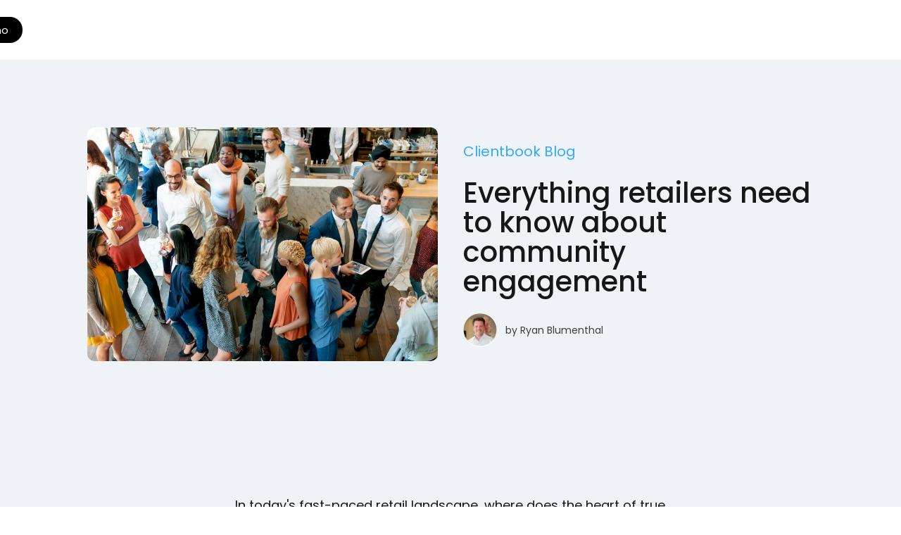

--- FILE ---
content_type: text/html; charset=utf-8
request_url: https://www.clientbook.com/blog/everything-retailers-need-to-know-about-community-engagement
body_size: 14183
content:
<!DOCTYPE html><!-- Last Published: Tue Jan 13 2026 17:30:31 GMT+0000 (Coordinated Universal Time) --><html data-wf-domain="www.clientbook.com" data-wf-page="60f7a67783cf270f67998a5b" data-wf-site="5f15c00e4ffd49ccdceda3e2" lang="en" data-wf-collection="60f7a67783cf271e47998a62" data-wf-item-slug="everything-retailers-need-to-know-about-community-engagement"><head><meta charset="utf-8"/><title>Clientbook · Everything retailers need to know about community engagement</title><meta content="Clientbook, for mobile client management solution built specifically for the unique challenges and experiences of retail." name="description"/><meta content="Clientbook · Everything retailers need to know about community engagement" property="og:title"/><meta content="Clientbook, for mobile client management solution built specifically for the unique challenges and experiences of retail." property="og:description"/><meta content="https://cdn.prod.website-files.com/5f15c00eee4c3611bdcda17b/65e0f12d0b6994852543f5a1_iStock-668221242.jpg" property="og:image"/><meta content="Clientbook · Everything retailers need to know about community engagement" property="twitter:title"/><meta content="Clientbook, for mobile client management solution built specifically for the unique challenges and experiences of retail." property="twitter:description"/><meta content="https://cdn.prod.website-files.com/5f15c00eee4c3611bdcda17b/65e0f12d0b6994852543f5a1_iStock-668221242.jpg" property="twitter:image"/><meta property="og:type" content="website"/><meta content="summary_large_image" name="twitter:card"/><meta content="width=device-width, initial-scale=1" name="viewport"/><meta content="jJAH45z4vtSkV1BYCotwkfwggt3AfQrCBUwl0_bL1Qs" name="google-site-verification"/><link href="https://cdn.prod.website-files.com/5f15c00e4ffd49ccdceda3e2/css/clientbook-website.webflow.shared.86f0f7283.min.css" rel="stylesheet" type="text/css" integrity="sha384-hvD3KDlO4aFDWK6vIA3YGiaWLDLFkxnJ6g0fE3rqMKIRKwBKhH91H+6+xJNIswUO" crossorigin="anonymous"/><link href="https://fonts.googleapis.com" rel="preconnect"/><link href="https://fonts.gstatic.com" rel="preconnect" crossorigin="anonymous"/><script src="https://ajax.googleapis.com/ajax/libs/webfont/1.6.26/webfont.js" type="text/javascript"></script><script type="text/javascript">WebFont.load({  google: {    families: ["Open Sans:300,300italic,400,400italic,600,600italic,700,700italic,800,800italic","Zilla Slab:regular,500,500italic","DM Sans:regular,500,500italic,700,700italic","Caveat:regular","Poppins:100,100italic,200,200italic,300,300italic,regular,italic,500,500italic,600,600italic,700,700italic,800,800italic,900,900italic","Poppins:regular,italic,600,600italic,700,700italic"]  }});</script><script type="text/javascript">!function(o,c){var n=c.documentElement,t=" w-mod-";n.className+=t+"js",("ontouchstart"in o||o.DocumentTouch&&c instanceof DocumentTouch)&&(n.className+=t+"touch")}(window,document);</script><link href="https://cdn.prod.website-files.com/5f15c00e4ffd49ccdceda3e2/64d406aeb8b48a6facfcdc6f_Group%2076.png" rel="shortcut icon" type="image/x-icon"/><link href="https://cdn.prod.website-files.com/5f15c00e4ffd49ccdceda3e2/64d406a91c6ebcca42ede9ef_Group%2077.png" rel="apple-touch-icon"/><!-- Google Tag Manager -->
<script>(function(w,d,s,l,i){w[l]=w[l]||[];w[l].push({'gtm.start':
new Date().getTime(),event:'gtm.js'});var f=d.getElementsByTagName(s)[0],
j=d.createElement(s),dl=l!='dataLayer'?'&l='+l:'';j.async=true;j.src=
'https://www.googletagmanager.com/gtm.js?id='+i+dl;f.parentNode.insertBefore(j,f);
})(window,document,'script','dataLayer','GTM-PMRTZ48');</script>
<!-- End Google Tag Manager -->

<script>
    !function(e,r){try{if(e.vector)return void console.log("Vector snippet included more than once.");var t={};t.q=t.q||[];for(var o=["load","identify","on"],n=function(e){return function(){var r=Array.prototype.slice.call(arguments);t.q.push([e,r])}},c=0;c<o.length;c++){var a=o[c];t[a]=n(a)}if(e.vector=t,!t.loaded){var i=r.createElement("script");i.type="text/javascript",i.async=!0,i.src="https://cdn.vector.co/pixel.js";var l=r.getElementsByTagName("script")[0];l.parentNode.insertBefore(i,l),t.loaded=!0}}catch(e){console.error("Error loading Vector:",e)}}(window,document);
    vector.load("b17b95be-ea61-44ac-b8a9-1cdecfac7a45");
</script>

<script>
(function() {
  var script = document.createElement('script');
  script.setAttribute('data-project-id', '068befec-5290-4283-a3d5-07d9e6a37f99');
  script.src = 'https://ingest.promptwatch.com/js/client.min.js';
  document.head.appendChild(script);
})();
</script>

      <script>
        !function(g,d){try{if(g['aisdr-ms39u-xxr5k-q3qiz-plbky-bcrav'])return void console.warn("AISDR script already included for ms39u-xxr5k-q3qiz-plbky-bcrav");var a={q:[]};["load","track","identify"].forEach(function(m){a[m]=function(){a.q.push([m,Array.prototype.slice.call(arguments)])}});g['aisdr-ms39u-xxr5k-q3qiz-plbky-bcrav']=a;if(!a.loaded){var s=d.createElement("script");s.type="text/javascript";s.async=!0;s.src="https://api.aisdr.com/scripts/main.ms39u-xxr5k-q3qiz-plbky-bcrav.js";var f=d.getElementsByTagName("script")[0];f.parentNode.insertBefore(s,f);a.loaded=!0;console.log("AISDR tracking script loaded successfully.")}}catch(e){console.error("Error initializing AISDR script:",e)}}(window,document);
        window["aisdr-ms39u-xxr5k-q3qiz-plbky-bcrav"].load("ms39u-xxr5k-q3qiz-plbky-bcrav");
      </script>

<!-- Start of HubSpot Embed Code -->
<script type="text/javascript" id="hs-script-loader" async defer src="//js.hs-scripts.com/9204703.js"></script>
<!-- End of HubSpot Embed Code -->

<!-- Start of Google Search Console verification -->
<meta name="google-site-verification" content="P1DE_6u8H6wsnL4VnPt1a_IJRyVcwI5bv9M1FnWrdwk" />
<!-- End of Google Search Console verification -->

<!-- Start of AdRoll Pixel -->
<script type="text/javascript"> adroll_adv_id = "63DTZB3CE5BMPGJOPZ7UWY"; adroll_pix_id = "NTM6O2TN2RGM7LRKYIRCP4"; adroll_version = "2.0";  (function(w, d, e, o, a) { w.__adroll_loaded = true; w.adroll = w.adroll || []; w.adroll.f = [ 'setProperties', 'identify', 'track', 'identify_email' ]; var roundtripUrl = "https://s.adroll.com/j/" + adroll_adv_id + "/roundtrip.js"; for (a = 0; a < w.adroll.f.length; a++) { w.adroll[w.adroll.f[a]] = w.adroll[w.adroll.f[a]] || (function(n) { return function() { w.adroll.push([ n, arguments ]) } })(w.adroll.f[a]) }  e = d.createElement('script'); o = d.getElementsByTagName('script')[0]; e.async = 1; e.src = roundtripUrl; o.parentNode.insertBefore(e, o); })(window, document); adroll.track("pageView"); </script> 
<!-- End of AdRoll Pixel -->

<!--Start of VWO Pixel-->
<!-- Start VWO Async SmartCode -->
<link rel="preconnect" href="https://dev.visualwebsiteoptimizer.com" />
<script type='text/javascript' id='vwoCode'>
window._vwo_code || (function() {
var account_id=968585,
version=2.1,
settings_tolerance=2000,
hide_element='body',
hide_element_style = 'opacity:0 !important;filter:alpha(opacity=0) !important;background:none !important;transition:none !important;',
/* DO NOT EDIT BELOW THIS LINE */
f=false,w=window,d=document,v=d.querySelector('#vwoCode'),cK='_vwo_'+account_id+'_settings',cc={};try{var c=JSON.parse(localStorage.getItem('_vwo_'+account_id+'_config'));cc=c&&typeof c==='object'?c:{}}catch(e){}var stT=cc.stT==='session'?w.sessionStorage:w.localStorage;code={nonce:v&&v.nonce,use_existing_jquery:function(){return typeof use_existing_jquery!=='undefined'?use_existing_jquery:undefined},library_tolerance:function(){return typeof library_tolerance!=='undefined'?library_tolerance:undefined},settings_tolerance:function(){return cc.sT||settings_tolerance},hide_element_style:function(){return'{'+(cc.hES||hide_element_style)+'}'},hide_element:function(){if(performance.getEntriesByName('first-contentful-paint')[0]){return''}return typeof cc.hE==='string'?cc.hE:hide_element},getVersion:function(){return version},finish:function(e){if(!f){f=true;var t=d.getElementById('_vis_opt_path_hides');if(t)t.parentNode.removeChild(t);if(e)(new Image).src='https://dev.visualwebsiteoptimizer.com/ee.gif?a='+account_id+e}},finished:function(){return f},addScript:function(e){var t=d.createElement('script');t.type='text/javascript';if(e.src){t.src=e.src}else{t.text=e.text}v&&t.setAttribute('nonce',v.nonce);d.getElementsByTagName('head')[0].appendChild(t)},load:function(e,t){var n=this.getSettings(),i=d.createElement('script'),r=this;t=t||{};if(n){i.textContent=n;d.getElementsByTagName('head')[0].appendChild(i);if(!w.VWO||VWO.caE){stT.removeItem(cK);r.load(e)}}else{var o=new XMLHttpRequest;o.open('GET',e,true);o.withCredentials=!t.dSC;o.responseType=t.responseType||'text';o.onload=function(){if(t.onloadCb){return t.onloadCb(o,e)}if(o.status===200||o.status===304){_vwo_code.addScript({text:o.responseText})}else{_vwo_code.finish('&e=loading_failure:'+e)}};o.onerror=function(){if(t.onerrorCb){return t.onerrorCb(e)}_vwo_code.finish('&e=loading_failure:'+e)};o.send()}},getSettings:function(){try{var e=stT.getItem(cK);if(!e){return}e=JSON.parse(e);if(Date.now()>e.e){stT.removeItem(cK);return}return e.s}catch(e){return}},init:function(){if(d.URL.indexOf('__vwo_disable__')>-1)return;var e=this.settings_tolerance();w._vwo_settings_timer=setTimeout(function(){_vwo_code.finish();stT.removeItem(cK)},e);var t;if(this.hide_element()!=='body'){t=d.createElement('style');var n=this.hide_element(),i=n?n+this.hide_element_style():'',r=d.getElementsByTagName('head')[0];t.setAttribute('id','_vis_opt_path_hides');v&&t.setAttribute('nonce',v.nonce);t.setAttribute('type','text/css');if(t.styleSheet)t.styleSheet.cssText=i;else t.appendChild(d.createTextNode(i));r.appendChild(t)}else{t=d.getElementsByTagName('head')[0];var i=d.createElement('div');i.style.cssText='z-index: 2147483647 !important;position: fixed !important;left: 0 !important;top: 0 !important;width: 100% !important;height: 100% !important;background: white !important;';i.setAttribute('id','_vis_opt_path_hides');i.classList.add('_vis_hide_layer');t.parentNode.insertBefore(i,t.nextSibling)}var o=window._vis_opt_url||d.URL,s='https://dev.visualwebsiteoptimizer.com/j.php?a='+account_id+'&u='+encodeURIComponent(o)+'&vn='+version;if(w.location.search.indexOf('_vwo_xhr')!==-1){this.addScript({src:s})}else{this.load(s+'&x=true')}}};w._vwo_code=code;code.init();})();
</script>
<!-- End VWO Async SmartCode -->

<!--End of VWO Pixel-->

<style>
body{
  -webkit-font-smoothing: antialiased;
  -moz-osx-font-smoothing: grayscale;
}
body {
  overflow-x: hidden;
}
.hero.has-sticky,
.hero.bottom-offset.has-sticky {
  overflow: clip;
}
.nav-dropdown:hover .w-icon-dropdown-toggle::before {
	color: #33AAFC;
}
</style>


</head><body class="body-2"><div class="w-embed w-iframe"><!-- Google Tag Manager (noscript) -->
<noscript><iframe src="https://www.googletagmanager.com/ns.html?id=GTM-PMRTZ48"
height="0" width="0" style="display:none;visibility:hidden"></iframe></noscript>
<!-- End Google Tag Manager (noscript) --></div><div class="navbar-sticky bg-white"><div class="nav-v2-dark"><div class="navbar-sticky"><div class="nav-v2"><div class="container-nav"><div data-collapse="medium" data-animation="default" data-duration="400" data-easing="ease" data-easing2="ease" role="banner" class="nav-v2__menu w-nav"><a href="/old-home" class="nav-v2__logo w-nav-brand"><img src="https://cdn.prod.website-files.com/5f15c00e4ffd49ccdceda3e2/64b8ef77c83686e55e59fa23_clientbook-logo-dark.svg" alt=""/></a><nav role="navigation" class="nav-v2-wrapper w-nav-menu"><div class="nav-v2__links"><div data-delay="0" data-hover="true" class="nav-dropdown w-dropdown"><div class="nav-v2__link w-dropdown-toggle"><div class="row no-wrap"><div class="text-block-12"><span>Features</span></div><div class="nav-v2__dropdown-icon w-embed"><svg width="12" height="9" viewBox="0 0 12 9" fill="none" xmlns="http://www.w3.org/2000/svg">
<path d="M6.88997 8.16008C6.60997 8.60008 5.92998 8.60008 5.64998 8.16008L1.03999 1.25008C0.709993 0.750076 1.06 0.0800781 1.67 0.0800781H10.89C11.48 0.0800781 11.85 0.750076 11.52 1.25008L6.90999 8.16008H6.88997Z" fill="#FFFFFF"/>
</svg></div></div></div><nav class="dropdown-list-v2 w-dropdown-list"><div class="dropdown-menu"><a href="/features/old-client-management" title="Client Management" class="dropdown-link w-dropdown-link">Client Management</a><a href="/features/messaging" class="dropdown-link w-dropdown-link">Messaging</a><a href="/features/automation" class="dropdown-link w-dropdown-link">Automations</a><a href="/features/teams" class="dropdown-link w-dropdown-link">Teams</a><a href="/features/analytics" class="dropdown-link w-dropdown-link">Analytics</a><a href="/features/smart-assistant" class="dropdown-link w-dropdown-link">AI Insights</a></div></nav></div><div data-delay="0" data-hover="true" class="nav-dropdown w-dropdown"><div class="nav-v2__link w-dropdown-toggle"><div class="row no-wrap"><div class="text-block-14">Learn</div><div class="nav-v2__dropdown-icon w-embed"><svg width="12" height="9" viewBox="0 0 12 9" fill="none" xmlns="http://www.w3.org/2000/svg">
<path d="M6.88997 8.16008C6.60997 8.60008 5.92998 8.60008 5.64998 8.16008L1.03999 1.25008C0.709993 0.750076 1.06 0.0800781 1.67 0.0800781H10.89C11.48 0.0800781 11.85 0.750076 11.52 1.25008L6.90999 8.16008H6.88997Z" fill="#FFFFFF"/>
</svg></div></div></div><nav class="dropdown-list-v2 w-dropdown-list"><div class="dropdown-menu"><a href="/ebooks" class="dropdown-link w-dropdown-link">eBooks</a><a href="/blog" class="dropdown-link w-dropdown-link">Blog</a><a href="/customer-stories" class="dropdown-link w-dropdown-link">Customer Stories</a><a href="https://clientbook.zendesk.com/hc/en-us" target="_blank" class="dropdown-link w-dropdown-link">Knowledge Base</a></div></nav></div><div data-delay="0" data-hover="true" class="nav-dropdown w-dropdown"><div class="nav-v2__link w-dropdown-toggle"><div class="row no-wrap"><div class="text-block-15">About Us</div><div class="nav-v2__dropdown-icon w-embed"><svg width="12" height="9" viewBox="0 0 12 9" fill="none" xmlns="http://www.w3.org/2000/svg">
<path d="M6.88997 8.16008C6.60997 8.60008 5.92998 8.60008 5.64998 8.16008L1.03999 1.25008C0.709993 0.750076 1.06 0.0800781 1.67 0.0800781H10.89C11.48 0.0800781 11.85 0.750076 11.52 1.25008L6.90999 8.16008H6.88997Z" fill="#FFFFFF"/>
</svg></div></div></div><nav class="dropdown-list-v2 w-dropdown-list"><div class="dropdown-menu"><a href="/our-story" class="dropdown-link w-dropdown-link">Our Story</a><a href="/careers-old" class="dropdown-link w-dropdown-link">Careers</a></div></nav></div><a href="https://dashboard.clientbook.com/" target="_blank" class="nav-v2__link w-nav-link"><span>Login</span></a></div><a href="https://demo.clientbook.com/" target="_blank" class="btn btn--dark btn--nav w-button">Book a Demo</a></nav><div class="nav-v2__menu-btn"><div class="menu-button menu-button-v2 w-nav-button"><img src="https://cdn.prod.website-files.com/5f15c00e4ffd49ccdceda3e2/5f15c00eee4c36b4a3cda15d_icon-menu.svg" alt="" class="menu-icon"/><img src="https://cdn.prod.website-files.com/5f15c00e4ffd49ccdceda3e2/5f15c00eee4c36dc50cda155_icon-x.svg" alt="" class="menu-cross-icon-v2"/></div></div></div></div></div><div class="hidden w-embed w-script"><style>
  .btn.btn--icon-play,
  .btn.btn--icon-play:hover,
  .btn.btn--icon-play:focus,
  .btn.btn--icon-play:active {
    background-position: left calc(100% - 32px) center;
    background-size: 12px auto;
  }
  .button.bg-secondary.icon-play,
  .button.bg-secondary.icon-play:hover,
  .button.bg-secondary.icon-play:focus,
  .button.bg-secondary.icon-play:active {
    background-position: left calc(100% - 24px) center;
    background-size: 12px auto;
  }
  .arrow-link-3 {
    background-position: left calc(100% - 6px) center;
  }
  .arrow-link-3:hover,
  .arrow-link-3:focus {
    background-position: left 100% center;
  }
  .w-background-video>video {
    object-fit: contain;
    background-size: contain;
  }
  .card-link:hover .card-link__image-wrapper {
    transform: translate(16px,-16px);
  }
  .nav-v2__dropdown-icon svg path {
    transition: fill 0.2s ease;
  }
  .nav-v2__link:hover .nav-v2__dropdown-icon svg path {
    fill: #000000;
  }
  @media screen and (max-width: 1279px) {
    .nav-v2__dropdown-icon svg path {
      fill: #000000;
    }
  }
  @media screen and (max-width: 991px) {
    .menu-button-v2.w--open .menu-cross-icon-v2 {
      display: block;
    }
    .menu-button-v2.w--open .menu-icon {
      visibility: hidden;
    }
    .nav-v2__link:hover .nav-v2__dropdown-icon svg path {
      fill: #33aafc;
    }
  }
  .w-background-video>video {
    /*background-image: none !important;*/
    width: auto;
    border-radius: 10px;
    overflow: hidden;
  }
  .banner-cta__video-wrapper .w-background-video>video {
    width: 100%;
  }
  .nav-v2.nav-v2--scrolled {
    background-color: white;
    border-bottom: 1px solid #dee4e8;
  }
  .nav-v2.nav-v2--scrolled .nav-v2__link {
    color: black;
  }
  .nav-v2.nav-v2--scrolled .nav-v2__dropdown-icon svg path {
    fill: #000000;
  }
</style>
<script>
  const nav = document.querySelector('.nav-v2');
  window.onscroll = function() {
    "use strict";
    if (document.body.scrollTop >= 30 || document.documentElement.scrollTop >= 30) {
      nav.classList.add("nav-v2--scrolled");
    } else {
      nav.classList.remove("nav-v2--scrolled");
    }
  };
</script></div></div><div class="hidden w-embed"><style>
  .nav-v2-dark .nav-v2 {
    background-color: white;
    border-bottom: 1px solid #dee4e8;
  }
  .nav-v2-dark .nav-v2.nav-v2--scrolled {
    border-bottom: 1px solid #dee4e8;
  }
  .nav-v2-dark .nav-v2 .nav-v2__link {
    color: black;
  }
  .nav-v2-dark .nav-v2 .nav-v2__dropdown-icon svg path {
    fill: #000000;
  }
</style></div></div></div><div class="section bg-warm-gray-1 header-offset"><div class="container"><div class="row row-split-content"><div class="content-width-large"><img alt="" src="https://cdn.prod.website-files.com/5f15c00eee4c3611bdcda17b/65e0f12d0b6994852543f5a1_iStock-668221242.jpg" sizes="(max-width: 767px) 100vw, 600px" srcset="https://cdn.prod.website-files.com/5f15c00eee4c3611bdcda17b/65e0f12d0b6994852543f5a1_iStock-668221242-p-500.jpg 500w, https://cdn.prod.website-files.com/5f15c00eee4c3611bdcda17b/65e0f12d0b6994852543f5a1_iStock-668221242-p-800.jpg 800w, https://cdn.prod.website-files.com/5f15c00eee4c3611bdcda17b/65e0f12d0b6994852543f5a1_iStock-668221242-p-1080.jpg 1080w, https://cdn.prod.website-files.com/5f15c00eee4c3611bdcda17b/65e0f12d0b6994852543f5a1_iStock-668221242-p-1600.jpg 1600w, https://cdn.prod.website-files.com/5f15c00eee4c3611bdcda17b/65e0f12d0b6994852543f5a1_iStock-668221242-p-2000.jpg 2000w, https://cdn.prod.website-files.com/5f15c00eee4c3611bdcda17b/65e0f12d0b6994852543f5a1_iStock-668221242.jpg 2121w" class="rounded-image"/></div><div class="content-width-medium"><div class="row"><a href="/blog">Clientbook Blog</a><div class="text-space-left text-muted">February 29, 2024</div></div><h1 class="medium-heading blog-post-heading">Everything retailers need to know about community engagement</h1><div class="row"><a href="/team/ryan-blumenthal" class="avatar-with-name w-inline-block"><img alt="" src="https://cdn.prod.website-files.com/5f15c00eee4c3611bdcda17b/673f690868d968c181a752d3_Screenshot%202024-11-21%20at%2010.07.37%20AM.png" sizes="100vw" srcset="https://cdn.prod.website-files.com/5f15c00eee4c3611bdcda17b/673f690868d968c181a752d3_Screenshot%202024-11-21%20at%2010.07.37%20AM-p-500.png 500w, https://cdn.prod.website-files.com/5f15c00eee4c3611bdcda17b/673f690868d968c181a752d3_Screenshot%202024-11-21%20at%2010.07.37%20AM-p-800.png 800w, https://cdn.prod.website-files.com/5f15c00eee4c3611bdcda17b/673f690868d968c181a752d3_Screenshot%202024-11-21%20at%2010.07.37%20AM.png 838w" class="avatar avatar-small"/><div class="row text-small text-space-left"><div>by </div><div>Ryan Blumenthal</div></div></a></div></div></div></div></div><div class="section"><div class="container"><div class="row row-justify-center"><div class="content-width-large"><div class="article w-richtext"><p>In today&#x27;s fast-paced retail landscape, where does the heart of true brand loyalty lie? Surprisingly, it may not be found in your break-through products or even in effective marketing strategies, but in something far more fulfilling and lasting: community engagement.</p><p>According to a study by<a href="https://www.linkedin.com/pulse/power-customer-engagement-driving-revenue-growth-through-matt-meseke/?trackingId=vQpxP3RYQz6xyZpD5Ir%2FYw%3D%3D" target="_blank"> Accenture</a>, &quot;<strong>engaged customers generate 23% more revenue compared to average customers.&quot; </strong>This highlights the positive impact of customer engagement on a retailer&#x27;s bottom line and reinforces the undeniable power of building meaningful relationships within the retail community. </p><p>For retail business owners, the challenge still lies in navigating the genesis of community development for business. This article will help you understand strategic business practices that are valuable in increasing community engagement, earning loyal customers, and boosting overall growth within your retail space. </p><h2>What is community engagement?</h2><p>In the retail industry, community engagement is more than getting to know your local community, but a strategic approach in creating trust and value with clients who connect with your brand. </p><p><strong>Community engagement can include things like: </strong></p><ul role="list"><li>Creating and nurturing relationships with clients and potential customers </li><li>Being an active participant in local communities and events </li><li>Engaging with your online community through meaningful interactions.</li></ul><h2>Why is community important for retailers?</h2><p>Consumers are bombarded with an infinite amount of choices in today&#x27;s competitive market. Because of this, building relationships and a sense of community has never been more important. According to a <a href="https://www.linkedin.com/pulse/power-customer-engagement-driving-revenue-growth-through-matt-meseke/?trackingId=vQpxP3RYQz6xyZpD5Ir%2FYw%3D%3D" target="_blank">study by Texas Tech University</a>, customers who are engaged with a business or brand have a “<strong>50% higher chance of recommending it to others</strong>.”</p><p>It acts as a key distinguishing feature for <a href="https://www.clientbook.com/blog/bricks-vs-clicks-the-power-of-brick-and-mortar-stores">physical retailers</a> to stand out to their target audience by building a loyal and engaged community for customers to have a safe space. </p><p>Valuable insights can be gained with successful community engagement, including creating a positive brand image which speeds up the decision-making process and creates long-term relationships. And these are just some of the many benefits of community engagement. </p><h2>How you can start building community trust </h2><p>Setting the stage for effective community engagement begins with a <a href="https://www.clientbook.com/blog/why-customers-buy-stuff">precise understanding</a> of your target audience and where they&#x27;re coming from. Whether customers find you through social media platforms, engaged community leaders, or word of mouth communication, it&#x27;s important to know who&#x27;s a part of your community so you can better craft their personalized experiences. </p><p>Be sure to foster strong relationships with <a href="https://www.clientbook.com/blog/why-you-should-be-engaging-with-clients-in-and-outside-of-your-store">both your offline and online communities</a> in finding unique ways to enhance the customer experience for both. </p><p><strong>Offline community engagement</strong> activities include events in the retail physical space, support of local community activities, and customer appreciation celebrations. <strong>Online community activities</strong> include anything in the digital space which increases your engagement with customers. Think online forums, social media, newsletters, and even online events. </p><p>Like any strategy, your retail community engagement plan should have clear goals. That way you can make actionable steps and establish metrics for measuring success. When you align your community development objectives with the needs and interests of your community, your retail space will fill the space in your clients&#x27; heart for a sense of loyalty and belonging. </p><h2>Best practices for retailers in community engagement</h2><p>So, you want to create a sense of strong community engagement within your retail store? Let&#x27;s start with simple ways you can lay the foundation of trust with your audience: </p><h3>Be an authentic communicator</h3><p>Your customers are looking for someone to trust in the retail space. As you practice consistent and open communication, you&#x27;ll gain the confidence of your community by keeping them informed and engaged. They&#x27;ll look to you for the answers to their questions and needs. This is especially true for younger audiences, <a href="https://www.clientbook.com/blog/why-luxury-brands-should-be-targeting-gen-z-shoppers">like Gen Z</a>.</p><h3>Provide value</h3><p>Next, consumers want to know that you’ll add value to their lives and the community. As you create informative content, plan engaging entertainment, and praise customers for their loyalty, customers will understand the limitless value you provide and want more and more. In turn, you have a real shot of having a community impact and being a part of something bigger with your loyal customer relationships and potential public participation. </p><h3>Encourage participation</h3><p>Finally, use your happiest customers to your advantage. Motivate them to share their positive experiences and stories, both in person and online. They can even help you build strategies to create ways to receive customer feedback. Leverage user-generated content that you can share on your social networks. Customers are more likely to connect and share social media content from real-life people over brands.</p><p>These best practices will give you concrete ways to strengthen the bonds with your retail, local, and social communities. Communicating authentically, providing real value to clients, and encouraging participation in content and events will be crucial to your community engagement strategy and success. </p><h2>Ten community engagement ideas for retailers</h2><p>Now let’s dive into a few examples of what you can do to build community engagement. As you decide which ones to try out, remember to think of your audience and what they would enjoy most—not just what would be easiest for you.</p><ol role="list"><li>Product launches </li></ol><p>Get your customers excited for your new products by hosting exclusive events for product releases., Thiswill allow your community clients first access and make them feel like VIPs. </p><ol start="2" role="list"><li>DIY workshops</li></ol><p>Offer do-it-yourself classes related to your products, such as jewelry making, facial treatments, and styling techniques for a clothing store, spa, or jewelry business. The possibilities are endless! </p><ol start="3" role="list"><li>Local artist showcases</li></ol><p>Partner with local artists to display their work in your store, promoting local talent in art enthusiasts. This will make your store more authentic, aesthetic, and welcoming. </p><ol start="4" role="list"><li>Host educational seminars</li></ol><p>Depending on your industry, there are likely a number of topics you’re an expert on that your community would love to learn about. For example, for wellness-focused retailers, hosting seminars on nutrition, exercise, or mental health can attract a community focused on overall health and wellness. Or, if you’re a bicycle retailer, you could offer a course on best practices for staying safe on trails or roads.</p><ol start="5" role="list"><li>Create loyalty programs</li></ol><p><a href="http://www.clientbook.com/blog/are-customer-loyalty-programs-worth-it">Loyalty programs</a> are always great, but they’re even better when they involve your community. Design loyalty programs that give back to local initiatives when customers make a purchase. You can also do this through a &quot;point system&quot; that rewards customers on behalf of their participation in events, workshops, and social media engagement. </p><ol start="6" role="list"><li>Support local causes &amp; charities</li></ol><p>Align with non-profit businesses or charities for donations from customers or creating initiatives  where the portion of the sales go towards the local cause. This will encourage your customers to contribute to the local charities while also showing them that you care. </p><ol start="7" role="list"><li>Community service days</li></ol><p>Organize days where you, your staff, and community members volunteer for local projects. This will enhance the community and neighborhood around your store and customers&#x27; town. And don’t be shy about sharing what you’re doing on social media. As long as you’re being genuine with your efforts—not just looking for publicity—consumers will love to see what you’re up to.</p><ol start="8" role="list"><li>Collaborate with influencers and local businesses</li></ol><p>Like we mentioned above, social media is an important part of building community engagement. Work with local influencers through social media to promote your store&#x27;s community events, products, and workshops. Partner with other local businesses for joint events to leverage each other&#x27;s customer bases. </p><ol start="9" role="list"><li>Utilize technology for engagement</li></ol><p>Don’t forget about <a href="https://www.clientbook.com/blog/digital-customer-engagement-what-it-is-and-why-it-matters">digital engagement! </a>Host virtual events to reach those just outside your community who can contribute and feel involved with the local engagement around your stores. For example, you could do an Instagram live where you show off new releases that will be for sale soon.</p><h3>   10. Surveys, reviews, and polls to receive community feedback</h3><p>Try Implementing a means of receiving feedback from your customers. There are several ways to do this: surveys, polls included in emails, and encouragement to participate in review platforms. Always be sure to incentivize customers with small rewards, gifts, or discounts so they feel their feedback was valuable to you.</p><h1>How Clientbook can leverage your community engagement</h1><p>Clientbook is a perfect platform for retailers looking for a way to increase the quantity and quality of their engagement within their community. Armed with streamlined communication, and powerful technological tools for customer management and data analytics, Clientbook is the retail management system you need to be successful in community engagement. </p><h1>Conclusion</h1><p>Clientbook is a transformative solution for retailers aiming to elevate their customer engagement and management strategies. By harnessing the power of personalized communication, detailed client insights, and seamless operational integration, it offers a comprehensive toolset to foster meaningful connections with customers.</p><p>As retail continues to evolve towards more personalized and data-driven approaches, adopting platforms like Clientbook can significantly enhance customer loyalty and drive sales growth, marking a step forward in the future of retail clienteling. <a href="http://demo.clientbook.com">Make sure to book a demo today to see all that Clientbook can do for you</a>. </p></div><div class="article-tags-wrapper"><div class="tags-horizontal-wrapper"><div class="text-space-right">Tags:</div><div class="w-dyn-list"><div class="empty-state w-dyn-empty"><div>No tags found.</div></div></div></div></div></div></div></div></div><div class="section bg-warm-gray-1"><div class="container"><div class="section-title"><h2 class="no-bottom-space">Continue reading</h2></div><div class="w-dyn-list"><div role="list" class="grid-thirds blog-grid-thirds w-dyn-items"><div role="listitem" class="w-dyn-item"><div class="card no-border blog-card"><a href="/blog/how-to-start-selling-valentines-day-gifts-early-a-jewelry-store-strategy" class="w-inline-block"><img alt="" src="https://cdn.prod.website-files.com/5f15c00eee4c3611bdcda17b/697bc3ffcfbbeb2be1c8f3cd_Vday%20Hero%20Image.png" class="card-image-head"/></a><div class="card-body blog-card-body"><a href="/blog/how-to-start-selling-valentines-day-gifts-early-a-jewelry-store-strategy" class="card-blog-link w-inline-block"><h4>How to Start Selling Valentine&#x27;s Day Gifts Early: A Jewelry Store Strategy</h4></a></div><div class="card-foot no-border text-small"><div class="row row-justify-between"><div class="post-meta-left"><a href="/blog">Clientbook Blog</a><div class="text-space-left text-muted">Jan 29, 2026</div></div><div class="post-meta-right text-muted"><div>by </div><div>Meg Spencer</div></div></div></div></div><div class="card no-border blog-card w-condition-invisible"><a href="/blog/how-to-start-selling-valentines-day-gifts-early-a-jewelry-store-strategy" class="card-blog-category-head w-inline-block"><img alt="" src="https://cdn.prod.website-files.com/plugins/Basic/assets/placeholder.60f9b1840c.svg" class="card-image-head icon-extra-large"/><h4 class="no-bottom-space">How to Start Selling Valentine&#x27;s Day Gifts Early: A Jewelry Store Strategy</h4></a><div class="card-foot no-border text-small"><div class="row row-justify-between"><div class="post-meta-left"><a href="#">Text Link</a><div class="text-space-left text-muted">This is some text inside of a div block.</div></div><div class="post-meta-right text-muted"><div>by </div><div>Meg Spencer</div></div></div></div></div></div><div role="listitem" class="w-dyn-item"><div class="card no-border blog-card"><a href="/blog/stop-missing-sales-introducing-clientbook-appointments" class="w-inline-block"><img alt="" src="https://cdn.prod.website-files.com/5f15c00eee4c3611bdcda17b/696139f9039f4974c52317a6_Hero-image.png" sizes="100vw" srcset="https://cdn.prod.website-files.com/5f15c00eee4c3611bdcda17b/696139f9039f4974c52317a6_Hero-image-p-500.png 500w, https://cdn.prod.website-files.com/5f15c00eee4c3611bdcda17b/696139f9039f4974c52317a6_Hero-image.png 600w" class="card-image-head"/></a><div class="card-body blog-card-body"><a href="/blog/stop-missing-sales-introducing-clientbook-appointments" class="card-blog-link w-inline-block"><h4>Stop Missing Sales: Introducing Clientbook Appointments</h4></a></div><div class="card-foot no-border text-small"><div class="row row-justify-between"><div class="post-meta-left"><a href="/blog">Clientbook Blog</a><div class="text-space-left text-muted">Jan 13, 2026</div></div><div class="post-meta-right text-muted"><div>by </div><div>Meg Spencer</div></div></div></div></div><div class="card no-border blog-card w-condition-invisible"><a href="/blog/stop-missing-sales-introducing-clientbook-appointments" class="card-blog-category-head w-inline-block"><img alt="" src="https://cdn.prod.website-files.com/plugins/Basic/assets/placeholder.60f9b1840c.svg" class="card-image-head icon-extra-large"/><h4 class="no-bottom-space">Stop Missing Sales: Introducing Clientbook Appointments</h4></a><div class="card-foot no-border text-small"><div class="row row-justify-between"><div class="post-meta-left"><a href="#">Text Link</a><div class="text-space-left text-muted">This is some text inside of a div block.</div></div><div class="post-meta-right text-muted"><div>by </div><div>Meg Spencer</div></div></div></div></div></div><div role="listitem" class="w-dyn-item"><div class="card no-border blog-card"><a href="/blog/is-your-follow-up-falling-flat-heres-how-to-automate-it-the-right-way" class="w-inline-block"><img alt="" src="https://cdn.prod.website-files.com/5f15c00eee4c3611bdcda17b/6913c2c50faf74bcd18dc08d_ChatGPT%20Image%20Nov%2011%2C%202025%2C%2004_11_43%20PM.png" sizes="100vw" srcset="https://cdn.prod.website-files.com/5f15c00eee4c3611bdcda17b/6913c2c50faf74bcd18dc08d_ChatGPT%20Image%20Nov%2011%2C%202025%2C%2004_11_43%20PM-p-500.png 500w, https://cdn.prod.website-files.com/5f15c00eee4c3611bdcda17b/6913c2c50faf74bcd18dc08d_ChatGPT%20Image%20Nov%2011%2C%202025%2C%2004_11_43%20PM-p-800.png 800w, https://cdn.prod.website-files.com/5f15c00eee4c3611bdcda17b/6913c2c50faf74bcd18dc08d_ChatGPT%20Image%20Nov%2011%2C%202025%2C%2004_11_43%20PM-p-1080.png 1080w, https://cdn.prod.website-files.com/5f15c00eee4c3611bdcda17b/6913c2c50faf74bcd18dc08d_ChatGPT%20Image%20Nov%2011%2C%202025%2C%2004_11_43%20PM.png 1536w" class="card-image-head"/></a><div class="card-body blog-card-body"><a href="/blog/is-your-follow-up-falling-flat-heres-how-to-automate-it-the-right-way" class="card-blog-link w-inline-block"><h4>Is your follow-up falling flat? Here’s how to automate it (the right way)</h4></a></div><div class="card-foot no-border text-small"><div class="row row-justify-between"><div class="post-meta-left"><a href="/blog">Clientbook Blog</a><div class="text-space-left text-muted">Nov 19, 2025</div></div><div class="post-meta-right text-muted"><div>by </div><div>Todd Ericksen</div></div></div></div></div><div class="card no-border blog-card w-condition-invisible"><a href="/blog/is-your-follow-up-falling-flat-heres-how-to-automate-it-the-right-way" class="card-blog-category-head w-inline-block"><img alt="" src="https://cdn.prod.website-files.com/plugins/Basic/assets/placeholder.60f9b1840c.svg" class="card-image-head icon-extra-large"/><h4 class="no-bottom-space">Is your follow-up falling flat? Here’s how to automate it (the right way)</h4></a><div class="card-foot no-border text-small"><div class="row row-justify-between"><div class="post-meta-left"><a href="#">Text Link</a><div class="text-space-left text-muted">This is some text inside of a div block.</div></div><div class="post-meta-right text-muted"><div>by </div><div>Todd Ericksen</div></div></div></div></div></div></div></div></div></div><div class="footer-v2"><div class="container-3"><div class="newsletter"><div>Sign up to our mailing list and stay in the loop for product tips and offers.</div><div class="newsletter-form w-form"><form id="wf-form-Newsletter" name="wf-form-Newsletter" data-name="Newsletter" method="get" data-wf-page-id="60f7a67783cf270f67998a5b" data-wf-element-id="c9d053d0-b56e-7ac4-36b3-b12a065bd143"><div class="email-form-row"><label for="Email-5" class="hidden">Email Address</label><input class="form-field w-input" maxlength="256" name="Email-5" data-name="Email 5" placeholder="Email Address" type="email" id="Email-5" required=""/><input type="submit" data-wait="Please wait..." class="btn btn--outline w-button" value="Subscribe"/></div></form><div class="success-message smaller w-form-done"><div><strong>Thank you!</strong><br/>Your submission has been received!</div></div><div class="error-message smaller w-form-fail"><div>Oops! Something went wrong while submitting the form.</div></div></div></div><div class="footer-content"><div class="footer-row-v2"><div class="footer-col"><a href="/old-home-2" class="footer-logo-v2 w-inline-block"><img src="https://cdn.prod.website-files.com/5f15c00e4ffd49ccdceda3e2/64b830ad2054c32aab4d76e1_clientbook-logo.svg" loading="lazy" alt=""/></a><a href="#">info@clientbook.com</a><div>3300 Ashton Blvd.</div><div>Suite 175</div><div>Lehi, UT 84043</div></div><div class="footer-col footer-col--narrow"><a href="/our-story" class="footer-link">Our Story</a><a href="https://demo.clientbook.com/" target="_blank" class="footer-link">Book a Demo</a><a href="/blog" class="footer-link">Blog</a><a href="/press" class="footer-link">Press</a><a href="/terms-and-conditions" class="footer-link">Terms &amp; Conditions</a><a href="/privacy-policy" class="footer-link">Privacy Policy</a></div></div></div><div class="footer-copyright"><div class="text-center opacity-50">© 2022 Clientbook · All Rights Reserved</div></div></div></div><script src="https://d3e54v103j8qbb.cloudfront.net/js/jquery-3.5.1.min.dc5e7f18c8.js?site=5f15c00e4ffd49ccdceda3e2" type="text/javascript" integrity="sha256-9/aliU8dGd2tb6OSsuzixeV4y/faTqgFtohetphbbj0=" crossorigin="anonymous"></script><script src="https://cdn.prod.website-files.com/5f15c00e4ffd49ccdceda3e2/js/webflow.schunk.36b8fb49256177c8.js" type="text/javascript" integrity="sha384-4abIlA5/v7XaW1HMXKBgnUuhnjBYJ/Z9C1OSg4OhmVw9O3QeHJ/qJqFBERCDPv7G" crossorigin="anonymous"></script><script src="https://cdn.prod.website-files.com/5f15c00e4ffd49ccdceda3e2/js/webflow.schunk.ad886ba4f6b096dd.js" type="text/javascript" integrity="sha384-mkeBx1v9mejFB2MKYaycuSd/UVLebYVC1yCa7BEOONfofTZlg5kPtNA0WyI42ulx" crossorigin="anonymous"></script><script src="https://cdn.prod.website-files.com/5f15c00e4ffd49ccdceda3e2/js/webflow.57895f24.e95564902037bba2.js" type="text/javascript" integrity="sha384-NYWSygjEOQgNAVqXVf8EPdrp+t4KaZzmG5DC+gH3nGUf8rIl8oyMTAHRRWOFR0gv" crossorigin="anonymous"></script><script>
  window.intercomSettings = {
    api_base: "https://api-iam.intercom.io",
    app_id: "pqvvfc6t",
  };
</script>


<script>
  // We pre-filled your app ID in the widget URL: 'https://widget.intercom.io/widget/pqvvfc6t'
  (function(){var w=window;var ic=w.Intercom;if(typeof ic==="function"){ic('reattach_activator');ic('update',w.intercomSettings);}else{var d=document;var i=function(){i.c(arguments);};i.q=[];i.c=function(args){i.q.push(args);};w.Intercom=i;var l=function(){var s=d.createElement('script');s.type='text/javascript';s.async=true;s.src='https://widget.intercom.io/widget/pqvvfc6t';var x=d.getElementsByTagName('script')[0];x.parentNode.insertBefore(s,x);};if(document.readyState==='complete'){l();}else if(w.attachEvent){w.attachEvent('onload',l);}else{w.addEventListener('load',l,false);}}})();
</script>


<!-- Google Tag Manager (noscript) -->
<noscript><iframe src="https://www.googletagmanager.com/ns.html?id=GTM-PMRTZ48"
height="0" width="0" style="display:none;visibility:hidden"></iframe></noscript>
<!-- End Google Tag Manager (noscript) --><script src="https://hubspotonwebflow.com/assets/js/form-124.js" type="text/javascript" integrity="sha384-bjyNIOqAKScdeQ3THsDZLGagNN56B4X2Auu9YZIGu+tA/PlggMk4jbWruG/P6zYj" crossorigin="anonymous"></script></body></html>

--- FILE ---
content_type: text/css
request_url: https://cdn.prod.website-files.com/5f15c00e4ffd49ccdceda3e2/css/clientbook-website.webflow.shared.86f0f7283.min.css
body_size: 47496
content:
html{-webkit-text-size-adjust:100%;-ms-text-size-adjust:100%;font-family:sans-serif}body{margin:0}article,aside,details,figcaption,figure,footer,header,hgroup,main,menu,nav,section,summary{display:block}audio,canvas,progress,video{vertical-align:baseline;display:inline-block}audio:not([controls]){height:0;display:none}[hidden],template{display:none}a{background-color:#0000}a:active,a:hover{outline:0}abbr[title]{border-bottom:1px dotted}b,strong{font-weight:700}dfn{font-style:italic}h1{margin:.67em 0;font-size:2em}mark{color:#000;background:#ff0}small{font-size:80%}sub,sup{vertical-align:baseline;font-size:75%;line-height:0;position:relative}sup{top:-.5em}sub{bottom:-.25em}img{border:0}svg:not(:root){overflow:hidden}hr{box-sizing:content-box;height:0}pre{overflow:auto}code,kbd,pre,samp{font-family:monospace;font-size:1em}button,input,optgroup,select,textarea{color:inherit;font:inherit;margin:0}button{overflow:visible}button,select{text-transform:none}button,html input[type=button],input[type=reset]{-webkit-appearance:button;cursor:pointer}button[disabled],html input[disabled]{cursor:default}button::-moz-focus-inner,input::-moz-focus-inner{border:0;padding:0}input{line-height:normal}input[type=checkbox],input[type=radio]{box-sizing:border-box;padding:0}input[type=number]::-webkit-inner-spin-button,input[type=number]::-webkit-outer-spin-button{height:auto}input[type=search]{-webkit-appearance:none}input[type=search]::-webkit-search-cancel-button,input[type=search]::-webkit-search-decoration{-webkit-appearance:none}legend{border:0;padding:0}textarea{overflow:auto}optgroup{font-weight:700}table{border-collapse:collapse;border-spacing:0}td,th{padding:0}@font-face{font-family:webflow-icons;src:url([data-uri])format("truetype");font-weight:400;font-style:normal}[class^=w-icon-],[class*=\ w-icon-]{speak:none;font-variant:normal;text-transform:none;-webkit-font-smoothing:antialiased;-moz-osx-font-smoothing:grayscale;font-style:normal;font-weight:400;line-height:1;font-family:webflow-icons!important}.w-icon-slider-right:before{content:""}.w-icon-slider-left:before{content:""}.w-icon-nav-menu:before{content:""}.w-icon-arrow-down:before,.w-icon-dropdown-toggle:before{content:""}.w-icon-file-upload-remove:before{content:""}.w-icon-file-upload-icon:before{content:""}*{box-sizing:border-box}html{height:100%}body{color:#333;background-color:#fff;min-height:100%;margin:0;font-family:Arial,sans-serif;font-size:14px;line-height:20px}img{vertical-align:middle;max-width:100%;display:inline-block}html.w-mod-touch *{background-attachment:scroll!important}.w-block{display:block}.w-inline-block{max-width:100%;display:inline-block}.w-clearfix:before,.w-clearfix:after{content:" ";grid-area:1/1/2/2;display:table}.w-clearfix:after{clear:both}.w-hidden{display:none}.w-button{color:#fff;line-height:inherit;cursor:pointer;background-color:#3898ec;border:0;border-radius:0;padding:9px 15px;text-decoration:none;display:inline-block}input.w-button{-webkit-appearance:button}html[data-w-dynpage] [data-w-cloak]{color:#0000!important}.w-code-block{margin:unset}pre.w-code-block code{all:inherit}.w-optimization{display:contents}.w-webflow-badge,.w-webflow-badge>img{box-sizing:unset;width:unset;height:unset;max-height:unset;max-width:unset;min-height:unset;min-width:unset;margin:unset;padding:unset;float:unset;clear:unset;border:unset;border-radius:unset;background:unset;background-image:unset;background-position:unset;background-size:unset;background-repeat:unset;background-origin:unset;background-clip:unset;background-attachment:unset;background-color:unset;box-shadow:unset;transform:unset;direction:unset;font-family:unset;font-weight:unset;color:unset;font-size:unset;line-height:unset;font-style:unset;font-variant:unset;text-align:unset;letter-spacing:unset;-webkit-text-decoration:unset;text-decoration:unset;text-indent:unset;text-transform:unset;list-style-type:unset;text-shadow:unset;vertical-align:unset;cursor:unset;white-space:unset;word-break:unset;word-spacing:unset;word-wrap:unset;transition:unset}.w-webflow-badge{white-space:nowrap;cursor:pointer;box-shadow:0 0 0 1px #0000001a,0 1px 3px #0000001a;visibility:visible!important;opacity:1!important;z-index:2147483647!important;color:#aaadb0!important;overflow:unset!important;background-color:#fff!important;border-radius:3px!important;width:auto!important;height:auto!important;margin:0!important;padding:6px!important;font-size:12px!important;line-height:14px!important;text-decoration:none!important;display:inline-block!important;position:fixed!important;inset:auto 12px 12px auto!important;transform:none!important}.w-webflow-badge>img{position:unset;visibility:unset!important;opacity:1!important;vertical-align:middle!important;display:inline-block!important}h1,h2,h3,h4,h5,h6{margin-bottom:10px;font-weight:700}h1{margin-top:20px;font-size:38px;line-height:44px}h2{margin-top:20px;font-size:32px;line-height:36px}h3{margin-top:20px;font-size:24px;line-height:30px}h4{margin-top:10px;font-size:18px;line-height:24px}h5{margin-top:10px;font-size:14px;line-height:20px}h6{margin-top:10px;font-size:12px;line-height:18px}p{margin-top:0;margin-bottom:10px}blockquote{border-left:5px solid #e2e2e2;margin:0 0 10px;padding:10px 20px;font-size:18px;line-height:22px}figure{margin:0 0 10px}figcaption{text-align:center;margin-top:5px}ul,ol{margin-top:0;margin-bottom:10px;padding-left:40px}.w-list-unstyled{padding-left:0;list-style:none}.w-embed:before,.w-embed:after{content:" ";grid-area:1/1/2/2;display:table}.w-embed:after{clear:both}.w-video{width:100%;padding:0;position:relative}.w-video iframe,.w-video object,.w-video embed{border:none;width:100%;height:100%;position:absolute;top:0;left:0}fieldset{border:0;margin:0;padding:0}button,[type=button],[type=reset]{cursor:pointer;-webkit-appearance:button;border:0}.w-form{margin:0 0 15px}.w-form-done{text-align:center;background-color:#ddd;padding:20px;display:none}.w-form-fail{background-color:#ffdede;margin-top:10px;padding:10px;display:none}label{margin-bottom:5px;font-weight:700;display:block}.w-input,.w-select{color:#333;vertical-align:middle;background-color:#fff;border:1px solid #ccc;width:100%;height:38px;margin-bottom:10px;padding:8px 12px;font-size:14px;line-height:1.42857;display:block}.w-input::placeholder,.w-select::placeholder{color:#999}.w-input:focus,.w-select:focus{border-color:#3898ec;outline:0}.w-input[disabled],.w-select[disabled],.w-input[readonly],.w-select[readonly],fieldset[disabled] .w-input,fieldset[disabled] .w-select{cursor:not-allowed}.w-input[disabled]:not(.w-input-disabled),.w-select[disabled]:not(.w-input-disabled),.w-input[readonly],.w-select[readonly],fieldset[disabled]:not(.w-input-disabled) .w-input,fieldset[disabled]:not(.w-input-disabled) .w-select{background-color:#eee}textarea.w-input,textarea.w-select{height:auto}.w-select{background-color:#f3f3f3}.w-select[multiple]{height:auto}.w-form-label{cursor:pointer;margin-bottom:0;font-weight:400;display:inline-block}.w-radio{margin-bottom:5px;padding-left:20px;display:block}.w-radio:before,.w-radio:after{content:" ";grid-area:1/1/2/2;display:table}.w-radio:after{clear:both}.w-radio-input{float:left;margin:3px 0 0 -20px;line-height:normal}.w-file-upload{margin-bottom:10px;display:block}.w-file-upload-input{opacity:0;z-index:-100;width:.1px;height:.1px;position:absolute;overflow:hidden}.w-file-upload-default,.w-file-upload-uploading,.w-file-upload-success{color:#333;display:inline-block}.w-file-upload-error{margin-top:10px;display:block}.w-file-upload-default.w-hidden,.w-file-upload-uploading.w-hidden,.w-file-upload-error.w-hidden,.w-file-upload-success.w-hidden{display:none}.w-file-upload-uploading-btn{cursor:pointer;background-color:#fafafa;border:1px solid #ccc;margin:0;padding:8px 12px;font-size:14px;font-weight:400;display:flex}.w-file-upload-file{background-color:#fafafa;border:1px solid #ccc;flex-grow:1;justify-content:space-between;margin:0;padding:8px 9px 8px 11px;display:flex}.w-file-upload-file-name{font-size:14px;font-weight:400;display:block}.w-file-remove-link{cursor:pointer;width:auto;height:auto;margin-top:3px;margin-left:10px;padding:3px;display:block}.w-icon-file-upload-remove{margin:auto;font-size:10px}.w-file-upload-error-msg{color:#ea384c;padding:2px 0;display:inline-block}.w-file-upload-info{padding:0 12px;line-height:38px;display:inline-block}.w-file-upload-label{cursor:pointer;background-color:#fafafa;border:1px solid #ccc;margin:0;padding:8px 12px;font-size:14px;font-weight:400;display:inline-block}.w-icon-file-upload-icon,.w-icon-file-upload-uploading{width:20px;margin-right:8px;display:inline-block}.w-icon-file-upload-uploading{height:20px}.w-container{max-width:940px;margin-left:auto;margin-right:auto}.w-container:before,.w-container:after{content:" ";grid-area:1/1/2/2;display:table}.w-container:after{clear:both}.w-container .w-row{margin-left:-10px;margin-right:-10px}.w-row:before,.w-row:after{content:" ";grid-area:1/1/2/2;display:table}.w-row:after{clear:both}.w-row .w-row{margin-left:0;margin-right:0}.w-col{float:left;width:100%;min-height:1px;padding-left:10px;padding-right:10px;position:relative}.w-col .w-col{padding-left:0;padding-right:0}.w-col-1{width:8.33333%}.w-col-2{width:16.6667%}.w-col-3{width:25%}.w-col-4{width:33.3333%}.w-col-5{width:41.6667%}.w-col-6{width:50%}.w-col-7{width:58.3333%}.w-col-8{width:66.6667%}.w-col-9{width:75%}.w-col-10{width:83.3333%}.w-col-11{width:91.6667%}.w-col-12{width:100%}.w-hidden-main{display:none!important}@media screen and (max-width:991px){.w-container{max-width:728px}.w-hidden-main{display:inherit!important}.w-hidden-medium{display:none!important}.w-col-medium-1{width:8.33333%}.w-col-medium-2{width:16.6667%}.w-col-medium-3{width:25%}.w-col-medium-4{width:33.3333%}.w-col-medium-5{width:41.6667%}.w-col-medium-6{width:50%}.w-col-medium-7{width:58.3333%}.w-col-medium-8{width:66.6667%}.w-col-medium-9{width:75%}.w-col-medium-10{width:83.3333%}.w-col-medium-11{width:91.6667%}.w-col-medium-12{width:100%}.w-col-stack{width:100%;left:auto;right:auto}}@media screen and (max-width:767px){.w-hidden-main,.w-hidden-medium{display:inherit!important}.w-hidden-small{display:none!important}.w-row,.w-container .w-row{margin-left:0;margin-right:0}.w-col{width:100%;left:auto;right:auto}.w-col-small-1{width:8.33333%}.w-col-small-2{width:16.6667%}.w-col-small-3{width:25%}.w-col-small-4{width:33.3333%}.w-col-small-5{width:41.6667%}.w-col-small-6{width:50%}.w-col-small-7{width:58.3333%}.w-col-small-8{width:66.6667%}.w-col-small-9{width:75%}.w-col-small-10{width:83.3333%}.w-col-small-11{width:91.6667%}.w-col-small-12{width:100%}}@media screen and (max-width:479px){.w-container{max-width:none}.w-hidden-main,.w-hidden-medium,.w-hidden-small{display:inherit!important}.w-hidden-tiny{display:none!important}.w-col{width:100%}.w-col-tiny-1{width:8.33333%}.w-col-tiny-2{width:16.6667%}.w-col-tiny-3{width:25%}.w-col-tiny-4{width:33.3333%}.w-col-tiny-5{width:41.6667%}.w-col-tiny-6{width:50%}.w-col-tiny-7{width:58.3333%}.w-col-tiny-8{width:66.6667%}.w-col-tiny-9{width:75%}.w-col-tiny-10{width:83.3333%}.w-col-tiny-11{width:91.6667%}.w-col-tiny-12{width:100%}}.w-widget{position:relative}.w-widget-map{width:100%;height:400px}.w-widget-map label{width:auto;display:inline}.w-widget-map img{max-width:inherit}.w-widget-map .gm-style-iw{text-align:center}.w-widget-map .gm-style-iw>button{display:none!important}.w-widget-twitter{overflow:hidden}.w-widget-twitter-count-shim{vertical-align:top;text-align:center;background:#fff;border:1px solid #758696;border-radius:3px;width:28px;height:20px;display:inline-block;position:relative}.w-widget-twitter-count-shim *{pointer-events:none;-webkit-user-select:none;user-select:none}.w-widget-twitter-count-shim .w-widget-twitter-count-inner{text-align:center;color:#999;font-family:serif;font-size:15px;line-height:12px;position:relative}.w-widget-twitter-count-shim .w-widget-twitter-count-clear{display:block;position:relative}.w-widget-twitter-count-shim.w--large{width:36px;height:28px}.w-widget-twitter-count-shim.w--large .w-widget-twitter-count-inner{font-size:18px;line-height:18px}.w-widget-twitter-count-shim:not(.w--vertical){margin-left:5px;margin-right:8px}.w-widget-twitter-count-shim:not(.w--vertical).w--large{margin-left:6px}.w-widget-twitter-count-shim:not(.w--vertical):before,.w-widget-twitter-count-shim:not(.w--vertical):after{content:" ";pointer-events:none;border:solid #0000;width:0;height:0;position:absolute;top:50%;left:0}.w-widget-twitter-count-shim:not(.w--vertical):before{border-width:4px;border-color:#75869600 #5d6c7b #75869600 #75869600;margin-top:-4px;margin-left:-9px}.w-widget-twitter-count-shim:not(.w--vertical).w--large:before{border-width:5px;margin-top:-5px;margin-left:-10px}.w-widget-twitter-count-shim:not(.w--vertical):after{border-width:4px;border-color:#fff0 #fff #fff0 #fff0;margin-top:-4px;margin-left:-8px}.w-widget-twitter-count-shim:not(.w--vertical).w--large:after{border-width:5px;margin-top:-5px;margin-left:-9px}.w-widget-twitter-count-shim.w--vertical{width:61px;height:33px;margin-bottom:8px}.w-widget-twitter-count-shim.w--vertical:before,.w-widget-twitter-count-shim.w--vertical:after{content:" ";pointer-events:none;border:solid #0000;width:0;height:0;position:absolute;top:100%;left:50%}.w-widget-twitter-count-shim.w--vertical:before{border-width:5px;border-color:#5d6c7b #75869600 #75869600;margin-left:-5px}.w-widget-twitter-count-shim.w--vertical:after{border-width:4px;border-color:#fff #fff0 #fff0;margin-left:-4px}.w-widget-twitter-count-shim.w--vertical .w-widget-twitter-count-inner{font-size:18px;line-height:22px}.w-widget-twitter-count-shim.w--vertical.w--large{width:76px}.w-background-video{color:#fff;height:500px;position:relative;overflow:hidden}.w-background-video>video{object-fit:cover;z-index:-100;background-position:50%;background-size:cover;width:100%;height:100%;margin:auto;position:absolute;inset:-100%}.w-background-video>video::-webkit-media-controls-start-playback-button{-webkit-appearance:none;display:none!important}.w-background-video--control{background-color:#0000;padding:0;position:absolute;bottom:1em;right:1em}.w-background-video--control>[hidden]{display:none!important}.w-slider{text-align:center;clear:both;-webkit-tap-highlight-color:#0000;tap-highlight-color:#0000;background:#ddd;height:300px;position:relative}.w-slider-mask{z-index:1;white-space:nowrap;height:100%;display:block;position:relative;left:0;right:0;overflow:hidden}.w-slide{vertical-align:top;white-space:normal;text-align:left;width:100%;height:100%;display:inline-block;position:relative}.w-slider-nav{z-index:2;text-align:center;-webkit-tap-highlight-color:#0000;tap-highlight-color:#0000;height:40px;margin:auto;padding-top:10px;position:absolute;inset:auto 0 0}.w-slider-nav.w-round>div{border-radius:100%}.w-slider-nav.w-num>div{font-size:inherit;line-height:inherit;width:auto;height:auto;padding:.2em .5em}.w-slider-nav.w-shadow>div{box-shadow:0 0 3px #3336}.w-slider-nav-invert{color:#fff}.w-slider-nav-invert>div{background-color:#2226}.w-slider-nav-invert>div.w-active{background-color:#222}.w-slider-dot{cursor:pointer;background-color:#fff6;width:1em;height:1em;margin:0 3px .5em;transition:background-color .1s,color .1s;display:inline-block;position:relative}.w-slider-dot.w-active{background-color:#fff}.w-slider-dot:focus{outline:none;box-shadow:0 0 0 2px #fff}.w-slider-dot:focus.w-active{box-shadow:none}.w-slider-arrow-left,.w-slider-arrow-right{cursor:pointer;color:#fff;-webkit-tap-highlight-color:#0000;tap-highlight-color:#0000;-webkit-user-select:none;user-select:none;width:80px;margin:auto;font-size:40px;position:absolute;inset:0;overflow:hidden}.w-slider-arrow-left [class^=w-icon-],.w-slider-arrow-right [class^=w-icon-],.w-slider-arrow-left [class*=\ w-icon-],.w-slider-arrow-right [class*=\ w-icon-]{position:absolute}.w-slider-arrow-left:focus,.w-slider-arrow-right:focus{outline:0}.w-slider-arrow-left{z-index:3;right:auto}.w-slider-arrow-right{z-index:4;left:auto}.w-icon-slider-left,.w-icon-slider-right{width:1em;height:1em;margin:auto;inset:0}.w-slider-aria-label{clip:rect(0 0 0 0);border:0;width:1px;height:1px;margin:-1px;padding:0;position:absolute;overflow:hidden}.w-slider-force-show{display:block!important}.w-dropdown{text-align:left;z-index:900;margin-left:auto;margin-right:auto;display:inline-block;position:relative}.w-dropdown-btn,.w-dropdown-toggle,.w-dropdown-link{vertical-align:top;color:#222;text-align:left;white-space:nowrap;margin-left:auto;margin-right:auto;padding:20px;text-decoration:none;position:relative}.w-dropdown-toggle{-webkit-user-select:none;user-select:none;cursor:pointer;padding-right:40px;display:inline-block}.w-dropdown-toggle:focus{outline:0}.w-icon-dropdown-toggle{width:1em;height:1em;margin:auto 20px auto auto;position:absolute;top:0;bottom:0;right:0}.w-dropdown-list{background:#ddd;min-width:100%;display:none;position:absolute}.w-dropdown-list.w--open{display:block}.w-dropdown-link{color:#222;padding:10px 20px;display:block}.w-dropdown-link.w--current{color:#0082f3}.w-dropdown-link:focus{outline:0}@media screen and (max-width:767px){.w-nav-brand{padding-left:10px}}.w-lightbox-backdrop{cursor:auto;letter-spacing:normal;text-indent:0;text-shadow:none;text-transform:none;visibility:visible;white-space:normal;word-break:normal;word-spacing:normal;word-wrap:normal;color:#fff;text-align:center;z-index:2000;opacity:0;-webkit-user-select:none;-moz-user-select:none;-webkit-tap-highlight-color:transparent;background:#000000e6;outline:0;font-family:Helvetica Neue,Helvetica,Ubuntu,Segoe UI,Verdana,sans-serif;font-size:17px;font-style:normal;font-weight:300;line-height:1.2;list-style:disc;position:fixed;inset:0;-webkit-transform:translate(0)}.w-lightbox-backdrop,.w-lightbox-container{-webkit-overflow-scrolling:touch;height:100%;overflow:auto}.w-lightbox-content{height:100vh;position:relative;overflow:hidden}.w-lightbox-view{opacity:0;width:100vw;height:100vh;position:absolute}.w-lightbox-view:before{content:"";height:100vh}.w-lightbox-group,.w-lightbox-group .w-lightbox-view,.w-lightbox-group .w-lightbox-view:before{height:86vh}.w-lightbox-frame,.w-lightbox-view:before{vertical-align:middle;display:inline-block}.w-lightbox-figure{margin:0;position:relative}.w-lightbox-group .w-lightbox-figure{cursor:pointer}.w-lightbox-img{width:auto;max-width:none;height:auto}.w-lightbox-image{float:none;max-width:100vw;max-height:100vh;display:block}.w-lightbox-group .w-lightbox-image{max-height:86vh}.w-lightbox-caption{text-align:left;text-overflow:ellipsis;white-space:nowrap;background:#0006;padding:.5em 1em;position:absolute;bottom:0;left:0;right:0;overflow:hidden}.w-lightbox-embed{width:100%;height:100%;position:absolute;inset:0}.w-lightbox-control{cursor:pointer;background-position:50%;background-repeat:no-repeat;background-size:24px;width:4em;transition:all .3s;position:absolute;top:0}.w-lightbox-left{background-image:url([data-uri]);display:none;bottom:0;left:0}.w-lightbox-right{background-image:url([data-uri]);display:none;bottom:0;right:0}.w-lightbox-close{background-image:url([data-uri]);background-size:18px;height:2.6em;right:0}.w-lightbox-strip{white-space:nowrap;padding:0 1vh;line-height:0;position:absolute;bottom:0;left:0;right:0;overflow:auto hidden}.w-lightbox-item{box-sizing:content-box;cursor:pointer;width:10vh;padding:2vh 1vh;display:inline-block;-webkit-transform:translate(0,0)}.w-lightbox-active{opacity:.3}.w-lightbox-thumbnail{background:#222;height:10vh;position:relative;overflow:hidden}.w-lightbox-thumbnail-image{position:absolute;top:0;left:0}.w-lightbox-thumbnail .w-lightbox-tall{width:100%;top:50%;transform:translateY(-50%)}.w-lightbox-thumbnail .w-lightbox-wide{height:100%;left:50%;transform:translate(-50%)}.w-lightbox-spinner{box-sizing:border-box;border:5px solid #0006;border-radius:50%;width:40px;height:40px;margin-top:-20px;margin-left:-20px;animation:.8s linear infinite spin;position:absolute;top:50%;left:50%}.w-lightbox-spinner:after{content:"";border:3px solid #0000;border-bottom-color:#fff;border-radius:50%;position:absolute;inset:-4px}.w-lightbox-hide{display:none}.w-lightbox-noscroll{overflow:hidden}@media (min-width:768px){.w-lightbox-content{height:96vh;margin-top:2vh}.w-lightbox-view,.w-lightbox-view:before{height:96vh}.w-lightbox-group,.w-lightbox-group .w-lightbox-view,.w-lightbox-group .w-lightbox-view:before{height:84vh}.w-lightbox-image{max-width:96vw;max-height:96vh}.w-lightbox-group .w-lightbox-image{max-width:82.3vw;max-height:84vh}.w-lightbox-left,.w-lightbox-right{opacity:.5;display:block}.w-lightbox-close{opacity:.8}.w-lightbox-control:hover{opacity:1}}.w-lightbox-inactive,.w-lightbox-inactive:hover{opacity:0}.w-richtext:before,.w-richtext:after{content:" ";grid-area:1/1/2/2;display:table}.w-richtext:after{clear:both}.w-richtext[contenteditable=true]:before,.w-richtext[contenteditable=true]:after{white-space:initial}.w-richtext ol,.w-richtext ul{overflow:hidden}.w-richtext .w-richtext-figure-selected.w-richtext-figure-type-video div:after,.w-richtext .w-richtext-figure-selected[data-rt-type=video] div:after,.w-richtext .w-richtext-figure-selected.w-richtext-figure-type-image div,.w-richtext .w-richtext-figure-selected[data-rt-type=image] div{outline:2px solid #2895f7}.w-richtext figure.w-richtext-figure-type-video>div:after,.w-richtext figure[data-rt-type=video]>div:after{content:"";display:none;position:absolute;inset:0}.w-richtext figure{max-width:60%;position:relative}.w-richtext figure>div:before{cursor:default!important}.w-richtext figure img{width:100%}.w-richtext figure figcaption.w-richtext-figcaption-placeholder{opacity:.6}.w-richtext figure div{color:#0000;font-size:0}.w-richtext figure.w-richtext-figure-type-image,.w-richtext figure[data-rt-type=image]{display:table}.w-richtext figure.w-richtext-figure-type-image>div,.w-richtext figure[data-rt-type=image]>div{display:inline-block}.w-richtext figure.w-richtext-figure-type-image>figcaption,.w-richtext figure[data-rt-type=image]>figcaption{caption-side:bottom;display:table-caption}.w-richtext figure.w-richtext-figure-type-video,.w-richtext figure[data-rt-type=video]{width:60%;height:0}.w-richtext figure.w-richtext-figure-type-video iframe,.w-richtext figure[data-rt-type=video] iframe{width:100%;height:100%;position:absolute;top:0;left:0}.w-richtext figure.w-richtext-figure-type-video>div,.w-richtext figure[data-rt-type=video]>div{width:100%}.w-richtext figure.w-richtext-align-center{clear:both;margin-left:auto;margin-right:auto}.w-richtext figure.w-richtext-align-center.w-richtext-figure-type-image>div,.w-richtext figure.w-richtext-align-center[data-rt-type=image]>div{max-width:100%}.w-richtext figure.w-richtext-align-normal{clear:both}.w-richtext figure.w-richtext-align-fullwidth{text-align:center;clear:both;width:100%;max-width:100%;margin-left:auto;margin-right:auto;display:block}.w-richtext figure.w-richtext-align-fullwidth>div{padding-bottom:inherit;display:inline-block}.w-richtext figure.w-richtext-align-fullwidth>figcaption{display:block}.w-richtext figure.w-richtext-align-floatleft{float:left;clear:none;margin-right:15px}.w-richtext figure.w-richtext-align-floatright{float:right;clear:none;margin-left:15px}.w-nav{z-index:1000;background:#ddd;position:relative}.w-nav:before,.w-nav:after{content:" ";grid-area:1/1/2/2;display:table}.w-nav:after{clear:both}.w-nav-brand{float:left;color:#333;text-decoration:none;position:relative}.w-nav-link{vertical-align:top;color:#222;text-align:left;margin-left:auto;margin-right:auto;padding:20px;text-decoration:none;display:inline-block;position:relative}.w-nav-link.w--current{color:#0082f3}.w-nav-menu{float:right;position:relative}[data-nav-menu-open]{text-align:center;background:#c8c8c8;min-width:200px;position:absolute;top:100%;left:0;right:0;overflow:visible;display:block!important}.w--nav-link-open{display:block;position:relative}.w-nav-overlay{width:100%;display:none;position:absolute;top:100%;left:0;right:0;overflow:hidden}.w-nav-overlay [data-nav-menu-open]{top:0}.w-nav[data-animation=over-left] .w-nav-overlay{width:auto}.w-nav[data-animation=over-left] .w-nav-overlay,.w-nav[data-animation=over-left] [data-nav-menu-open]{z-index:1;top:0;right:auto}.w-nav[data-animation=over-right] .w-nav-overlay{width:auto}.w-nav[data-animation=over-right] .w-nav-overlay,.w-nav[data-animation=over-right] [data-nav-menu-open]{z-index:1;top:0;left:auto}.w-nav-button{float:right;cursor:pointer;-webkit-tap-highlight-color:#0000;tap-highlight-color:#0000;-webkit-user-select:none;user-select:none;padding:18px;font-size:24px;display:none;position:relative}.w-nav-button:focus{outline:0}.w-nav-button.w--open{color:#fff;background-color:#c8c8c8}.w-nav[data-collapse=all] .w-nav-menu{display:none}.w-nav[data-collapse=all] .w-nav-button,.w--nav-dropdown-open,.w--nav-dropdown-toggle-open{display:block}.w--nav-dropdown-list-open{position:static}@media screen and (max-width:991px){.w-nav[data-collapse=medium] .w-nav-menu{display:none}.w-nav[data-collapse=medium] .w-nav-button{display:block}}@media screen and (max-width:767px){.w-nav[data-collapse=small] .w-nav-menu{display:none}.w-nav[data-collapse=small] .w-nav-button{display:block}.w-nav-brand{padding-left:10px}}@media screen and (max-width:479px){.w-nav[data-collapse=tiny] .w-nav-menu{display:none}.w-nav[data-collapse=tiny] .w-nav-button{display:block}}.w-tabs{position:relative}.w-tabs:before,.w-tabs:after{content:" ";grid-area:1/1/2/2;display:table}.w-tabs:after{clear:both}.w-tab-menu{position:relative}.w-tab-link{vertical-align:top;text-align:left;cursor:pointer;color:#222;background-color:#ddd;padding:9px 30px;text-decoration:none;display:inline-block;position:relative}.w-tab-link.w--current{background-color:#c8c8c8}.w-tab-link:focus{outline:0}.w-tab-content{display:block;position:relative;overflow:hidden}.w-tab-pane{display:none;position:relative}.w--tab-active{display:block}@media screen and (max-width:479px){.w-tab-link{display:block}}.w-ix-emptyfix:after{content:""}@keyframes spin{0%{transform:rotate(0)}to{transform:rotate(360deg)}}.w-dyn-empty{background-color:#ddd;padding:10px}.w-dyn-hide,.w-dyn-bind-empty,.w-condition-invisible{display:none!important}.wf-layout-layout{display:grid}:root{--gray-1:#3d3e3e;--primary-3:#161718;--primary-1:#33aafc;--primary-2:#1c5f8e;--clbk-light:#eff3f7;--gray-4:#f3f6f8;--white:#fff;--gray-3:#dde4e9;--black:black;--light-blue:#e8f4fc;--accent-2:#e8edf0;--white-smoke:#f7f7f7;--gray-2:#abb3b9;--royal-blue:#1c5f8e;--success:#24b482;--warning:#f19953;--error:#ed6a5e;--secondary:#28e593;--primary-4:#dcfffd;--light-green:#e9f4f0;--text-color:#1a252d;--new-gray:#a29898;--primary-font:Poppins,sans-serif;--bg-subtle:#e9e9e9}.w-layout-grid{grid-row-gap:16px;grid-column-gap:16px;grid-template-rows:auto auto;grid-template-columns:1fr 1fr;grid-auto-columns:1fr;display:grid}.w-layout-blockcontainer{max-width:940px;margin-left:auto;margin-right:auto;display:block}.w-form-formradioinput--inputType-custom{border:1px solid #ccc;border-radius:50%;width:12px;height:12px}.w-form-formradioinput--inputType-custom.w--redirected-focus{box-shadow:0 0 3px 1px #3898ec}.w-form-formradioinput--inputType-custom.w--redirected-checked{border-width:4px;border-color:#3898ec}.w-checkbox{margin-bottom:5px;padding-left:20px;display:block}.w-checkbox:before{content:" ";grid-area:1/1/2/2;display:table}.w-checkbox:after{content:" ";clear:both;grid-area:1/1/2/2;display:table}.w-checkbox-input{float:left;margin:4px 0 0 -20px;line-height:normal}.w-checkbox-input--inputType-custom{border:1px solid #ccc;border-radius:2px;width:12px;height:12px}.w-checkbox-input--inputType-custom.w--redirected-checked{background-color:#3898ec;background-image:url(https://d3e54v103j8qbb.cloudfront.net/static/custom-checkbox-checkmark.589d534424.svg);background-position:50%;background-repeat:no-repeat;background-size:cover;border-color:#3898ec}.w-checkbox-input--inputType-custom.w--redirected-focus{box-shadow:0 0 3px 1px #3898ec}.w-backgroundvideo-backgroundvideoplaypausebutton:focus-visible{outline-offset:2px;border-radius:50%;outline:2px solid #3b79c3}.w-pagination-wrapper{flex-wrap:wrap;justify-content:center;display:flex}.w-pagination-previous{color:#333;background-color:#fafafa;border:1px solid #ccc;border-radius:2px;margin-left:10px;margin-right:10px;padding:9px 20px;font-size:14px;display:block}.w-pagination-previous-icon{margin-right:4px}.w-pagination-next{color:#333;background-color:#fafafa;border:1px solid #ccc;border-radius:2px;margin-left:10px;margin-right:10px;padding:9px 20px;font-size:14px;display:block}.w-embed-youtubevideo{background-image:url(https://d3e54v103j8qbb.cloudfront.net/static/youtube-placeholder.2b05e7d68d.svg);background-position:50%;background-size:cover;width:100%;padding-bottom:0;padding-left:0;padding-right:0;position:relative}.w-embed-youtubevideo:empty{min-height:75px;padding-bottom:56.25%}@media screen and (max-width:991px){.w-layout-blockcontainer{max-width:728px}}@media screen and (max-width:767px){.w-layout-blockcontainer{max-width:none}}body{color:var(--gray-1);font-family:Poppins,sans-serif;font-size:16px;font-weight:500;line-height:24px}h1{color:var(--primary-3);margin-top:0;margin-bottom:24px;font-family:Poppins,sans-serif;font-size:54px;font-weight:500;line-height:1.1}h2{color:var(--primary-3);margin-top:0;margin-bottom:24px;font-family:Poppins,sans-serif;font-size:40px;font-weight:500;line-height:1.2}h3{color:var(--primary-3);margin-top:0;margin-bottom:16px;font-family:Poppins,sans-serif;font-size:32px;font-weight:500;line-height:38px}h4{color:var(--primary-3);margin-top:0;margin-bottom:12px;font-family:Poppins,sans-serif;font-size:28px;font-weight:500;line-height:32px}h5{color:var(--primary-3);margin-top:0;margin-bottom:12px;font-family:Poppins,sans-serif;font-size:24px;font-weight:500;line-height:30px}h6{margin-top:0;margin-bottom:8px;font-family:Poppins,sans-serif;font-size:18px;font-weight:700;line-height:26px}p{color:var(--primary-3);margin-bottom:0;font-family:Poppins,sans-serif}a{color:var(--primary-1);font-family:Poppins,sans-serif;text-decoration:none}a:hover{color:var(--primary-2);text-decoration:none}ul{margin-top:0;margin-bottom:0;padding-left:24px}li{padding-top:3px;padding-bottom:3px;font-family:Poppins,sans-serif}img{max-width:100%;display:inline-block}blockquote{border-left:5px #e2e2e2;margin-bottom:24px;padding:0;font-family:Poppins,sans-serif;font-size:32px;font-weight:300;line-height:38px}figure{margin-bottom:10px}figcaption{opacity:.5;text-align:left;margin-top:12px;font-size:16px;line-height:24px}.section{background-color:var(--clbk-light);padding-top:96px;padding-bottom:96px;position:relative}.section.bg-gray-4{background-color:var(--gray-4);font-family:DM Sans,sans-serif}.section.section-small{padding-top:72px;padding-bottom:72px}.section.bg-primary-3{color:var(--white)}.section.bg-primary-3.shadow-top{box-shadow:inset 0 11px 10px #00000040}.section.bg-primary-3.bg-lighten-black{background-image:radial-gradient(circle farthest-corner at 50% 50%,var(--gray-1),var(--primary-3))}.section.bg-gray-3{background-color:var(--gray-3)}.section.image-bg-section{background-color:var(--black);color:var(--white);padding-top:20vh;padding-bottom:20vh}.section.no-bottom-space{padding-bottom:0}.section.bg-primary-2{background-color:var(--primary-2)}.section.bg-primary-2._15-opacity{color:var(--gray-1);background-color:#0f717326}.section.bottom-space-small{padding-bottom:48px}.section.top-space-small{padding-top:48px}.section.bg-fade{background-image:linear-gradient(to top,var(--gray-4),white)}.section.bg-fade-2{background-image:linear-gradient(to bottom,var(--white),#33aafc26)}.section.bg-light-blue{background-color:var(--light-blue)}.section.bg-alt-a1{background-color:#b0cac7}.section.bg-alt-p4{background-color:var(--primary-3);color:var(--white)}.section.bg-alt-a2{background-color:#e7dfd5}.section.bg-alt-a3{background-color:#f7f5f1}.section.bg-blues-3{color:var(--white);background-color:#1c5f8e}.section.bg-blues-1{background-color:#e2f2fc}.section.bg-warm-gray-1{grid-column-gap:16px;grid-row-gap:16px;background-color:var(--clbk-light);grid-template-rows:auto auto;grid-template-columns:1fr 1fr;grid-auto-columns:1fr;padding-left:100px;padding-right:100px;display:block;position:relative}.section.bg-warm-gray-1.cta-small{padding-top:40px;padding-bottom:40px}.section.bg-warm-gray-1.hero-section{flex-direction:column;justify-content:center;align-items:center;height:100vh;display:flex}.section.bg-warm-gray-1.full-height-section{height:auto;min-height:100vh}.section.bg-warm-gray-1.full-height-section.custom{opacity:.01}.section.bg-warm-gray-1.no-margin,.section.bg-warm-gray-1.no-pad{padding-top:0}.section.bg-warm-gray-1.header-offset{margin-top:85px}.section.bg-warm-gray-2{background-color:#ebe3da}.section.bg-white{overflow:visible}.section.page-header{background-color:var(--clbk-light);text-align:left;align-items:center;display:block}.section.page-header.bg-primary-3{background-color:var(--primary-3)}.section.bg-accent-2{background-color:var(--accent-2);color:var(--primary-3)}.section.cta-small{border:1px solid #0000001a;border-style:solid none;padding-top:40px;padding-bottom:40px}.section.cta-small.bg-accent-3{background-color:var(--primary-2)}.section.cta-small.bg-accent-1{background-color:var(--white-smoke)}.section.bg-template{background-image:linear-gradient(#000000b3,#000000b3),url(https://cdn.prod.website-files.com/5f15c00e4ffd49ccdceda3e2/611d94f697917f8fae6b7095_email-1.webp);background-position:0 0,0 0;background-size:auto,auto}.section.dark{background-image:linear-gradient(#0009,#0009)}.section.dark.bg-template{background-image:linear-gradient(#0009,#0009),url(https://cdn.prod.website-files.com/5f15c00e4ffd49ccdceda3e2/611d94f697917f8fae6b7095_email-1.webp);background-position:0 0,0 0;background-size:auto,auto}.section.blue-gradient{background-color:var(--primary-1)}.section.overflow-none{overflow:hidden}.container{z-index:1;width:100%;max-width:1248px;margin-left:auto;margin-right:auto;padding-left:24px;padding-right:24px;position:relative}.container.container-narrow{max-width:1084px}.container.text-center{text-align:center}.container.page-header-container{text-align:left}.container.page-header-container.centered-page-header{text-align:center}.container.added-bottom-padding{padding-bottom:20px}.container.padding{padding-top:96px}.bg-gray-1{background-color:var(--gray-1);color:var(--white)}.bg-gray-2{background-color:var(--gray-2);color:var(--white)}.text-large{text-align:center;font-family:Poppins,sans-serif;font-size:18px;line-height:28px}.text-large.footer-text{max-width:294px}.text-large.header-subtitle{max-width:480px}.text-large.justify-text{text-align:justify}.card{border:1px solid var(--gray-3);background-color:var(--white);border-radius:6px;flex-direction:column;display:flex;position:relative}.card:hover{text-decoration:none}.card.bg-white{max-width:506px}.card.style-guide-color-card{min-width:150px}.card.form-input-card{border-radius:5px;flex-direction:row;flex:1;align-items:center;transition:border-color .2s}.card.form-input-card:focus{border-color:var(--primary-1)}.card.form-input-card.search-card{padding-right:6px}.card.no-border{position:relative}.card.no-border.image-caption-overlay{max-width:265px;position:absolute;bottom:24px;right:24px}.card.no-border.shadow-small{align-items:stretch;width:auto;min-width:400px;display:flex}.card.no-border.shadow-small.new{box-shadow:none;background-color:#0000;flex-direction:row;grid-template-rows:auto;grid-template-columns:1fr 1fr;grid-auto-columns:1fr;padding-left:0;display:block}.card.no-border.blog-card{height:100%;transition:box-shadow .2s,transform .2s;box-shadow:0 4px 8px #0000}.card.no-border.blog-card:hover{transform:translateY(-12px);box-shadow:0 4px 8px #0000001a}.card.no-border.blue{background-color:var(--primary-1)}.card.link-card{color:var(--gray-1);text-align:center;background-color:#0000;align-items:center;width:100%;transition:box-shadow .2s,transform .2s,background-color .2s;transform:translate(0);box-shadow:0 6px 4px #0000}.card.link-card:hover{background-color:var(--white);text-decoration:none;transform:translateY(-4px);box-shadow:0 6px 4px #0000000d}.card.form-overlap-card{width:100%;margin-top:-96px;margin-bottom:0}.card.fullscreen-card{width:100%;max-width:400px;margin-left:12px;margin-right:12px}.card.job-card{color:var(--gray-1);transition:transform .2s}.card.job-card:hover{text-decoration:none;transform:translate(12px)}.card.help-article-link{transition:box-shadow .2s,transform .2s;box-shadow:0 4px 6px #0000}.card.help-article-link:hover{transform:translateY(-8px);box-shadow:0 4px 6px #0000000d}.card.case-study-card{height:100%;transition:transform .2s,box-shadow .2s;transform:translate(0)}.card.case-study-card:hover{transform:translateY(-12px);box-shadow:0 4px 8px #0000001a}.card.case-study-card.no-hover{transition-property:none;transform:none}.card.case-study-card.no-hover:hover{box-shadow:none;transform:none}.card.password-card{width:100%;max-width:400px;margin-top:36px}.card.page-demo-card{transition:box-shadow .2s,transform .2s;box-shadow:0 4px 6px #0000}.card.page-demo-card:hover{transform:translateY(-6px)scale(1.02);box-shadow:0 4px 6px #0000000d}.card.top-margin{margin-top:24px}.card.quote-author{background-color:var(--primary-1);color:var(--white);border-style:none;flex-direction:row;align-items:center;width:100%;height:68px;margin-top:16px;padding:8px}.card.quote{background-color:var(--white);border-style:none;padding:16px 16px 64px}.card.quote.drop-shadow{padding-bottom:16px}.card.benefit{border-color:var(--light-blue);background-color:var(--light-blue);flex-direction:row;flex:0 auto;order:0;align-self:auto;align-items:center;padding:8px 16px}.card.job{background-color:var(--light-blue);border-style:none;flex-flow:column wrap;place-content:stretch space-between;align-items:flex-start;height:100%;padding:16px;transition:background-color .2s}.card.job:hover{background-color:var(--primary-1);color:var(--royal-blue)}.text-small{font-family:Poppins,sans-serif;font-size:14px;line-height:20px}.text-small.text-muted{text-transform:uppercase}.text-small.text-muted.margin-top{margin-top:24px}.text-small.form-hint-text{opacity:.75;margin-top:6px}.text-small.small-title{padding-bottom:6px;font-size:14px;font-style:italic}.text-caps{color:var(--primary-3);letter-spacing:.25em;text-transform:uppercase;margin-right:-.25em;font-family:Poppins,sans-serif;font-weight:500}.bg-primary-1{background-color:var(--primary-1);color:var(--white)}.bg-gray-4{background-color:var(--gray-4)}.row{flex-wrap:wrap;width:100%;display:flex}.row.style-guide-content-row{margin-bottom:12px}.row.row-align-center{align-items:center}.row.row-split-content{grid-column-gap:36px;grid-row-gap:48px;flex-flow:row;grid-template-rows:auto;grid-template-columns:1fr 1fr;grid-auto-columns:1fr;justify-content:space-around;place-items:center;display:grid}.row.row-split-content.direction-reverse{flex-direction:row-reverse}.row.row-split-content.row-align-top{align-items:start}.row.row-split-content.demo{grid-column-gap:36px;grid-template-rows:auto;grid-template-columns:1fr 1fr;align-items:start}.row.row-split-content.row-full-height{justify-content:space-between;place-items:center stretch;height:100%;overflow:visible}.row.row-justify-between{justify-content:space-between}.row.no-wrap{flex-wrap:nowrap}.row.row-justify-center{justify-content:center}.row.row-justify-center.apply-row{grid-row-gap:32px;flex-direction:column;align-items:center}.row.row-no-wrap{flex-wrap:nowrap}.row.icon-row{align-items:center}.row.price-row{justify-content:center;align-items:flex-end;margin-bottom:12px}.row.row-justify-end{justify-content:flex-end}.row.breadcrumb-row{border-top:1px solid #00000026;align-items:center;padding-top:12px}.row.breadcrumb-row.light-breadcrumb-row{border-top-color:#ffffff26}.row.utility-row-right{justify-content:flex-end}.row.utility-row-left{align-items:center}.row.row-thirds{grid-column-gap:16px;grid-row-gap:16px;grid-template-rows:auto;grid-template-columns:.25fr 2fr;grid-auto-columns:1fr;align-items:center;display:grid}.row.row-split-content-2{grid-column-gap:36px;grid-row-gap:48px;flex-flow:row;grid-template-rows:auto;grid-template-columns:1fr 1fr;grid-auto-columns:1fr;justify-content:space-between;place-items:center stretch;display:grid}.row.row-split-content-2.direction-reverse{direction:rtl;flex-direction:row-reverse}.row.row-split-content-2.row-align-top{align-items:start}.row.row-split-content-2.demo{grid-column-gap:36px;grid-template-rows:auto;grid-template-columns:1fr 1fr;align-items:start}.row.row-split-content-2.row-full-height{justify-content:space-between;place-items:center stretch;height:100%}.style-guide-title{background-color:var(--white-smoke);border-radius:10px;width:336px;margin-right:48px;padding:36px;position:relative}.style-guide-content{flex:1}.style-guide-content.row{align-items:flex-start}.style-guide-content.row.justify-between{justify-content:space-between}.button{border:2px solid var(--primary-1);background-color:var(--primary-1);color:var(--white);text-align:center;border-radius:20px;padding:10px 24px;font-family:Poppins,sans-serif;font-weight:400;text-decoration:none;transition:box-shadow .5s;display:block;position:relative;box-shadow:0 0 #0000,inset 0 0 100px 100px #0000}.button:hover{color:var(--white);border-color:#00000040;text-decoration:none;box-shadow:0 2px 5px #00000026,inset 0 0 100px 100px #0000001a}.button.button-small{padding:6px 12px;font-size:14px;line-height:20px}.button.button-small.bg-gray-4{margin-left:12px}.button.button-large{padding-top:16px;padding-bottom:16px;font-size:18px;font-weight:500}.button.button-outline{border-style:solid;border-color:var(--royal-blue);box-shadow:none;color:var(--royal-blue);background-color:#0000;transition:color .2s,background-color .2s}.button.button-outline:hover{background-color:var(--primary-1);color:var(--white)}.button.button-outline.white-outline-button{border-color:var(--white);color:var(--white)}.button.button-outline.white-outline-button:hover{background-color:#0003}.button.button-white{border-color:var(--white);background-color:var(--white);box-shadow:none;color:var(--gray-1);transition:border-color .2s,background-color .2s}.button.button-white:hover{border-color:var(--gray-3);background-color:var(--gray-3)}.button.bg-gray-1{border-color:var(--gray-1);background-color:var(--gray-1);transition:background-color .2s,border .2s}.button.bg-gray-1:hover{border-color:var(--gray-2);background-color:var(--gray-2);box-shadow:none}.button.bg-gray-4{border-color:var(--gray-4);background-color:var(--gray-4);box-shadow:none;color:var(--primary-3);transition:border-color .2s,background-color .2s}.button.bg-gray-4:hover{border-color:var(--gray-3);background-color:var(--gray-3)}.button.bg-gray-4.button-block{display:flex}.button.bg-primary-2{transition:background-color .25s,box-shadow .5s}.button.bg-primary-2:hover{background-color:var(--primary-1);box-shadow:0 3px 4px #0003,inset 0 0 100px 100px #0000001a}.button.bg-primary-3{border-color:var(--primary-3)}.button.bg-gray-2{border-color:var(--gray-2);background-color:var(--gray-2);box-shadow:none;transition:color .2s,border-color .2s,background-color .2s}.button.bg-gray-2:hover{border-color:var(--gray-1);background-color:var(--gray-1)}.button.bg-gray-3{border-color:var(--gray-3);background-color:var(--gray-3);box-shadow:none;color:var(--primary-3);transition:color .2s,border-color .2s,background-color .2s}.button.bg-gray-3:hover{border-color:var(--gray-4);background-color:var(--gray-4)}.button.alt-button{border-style:solid;border-color:var(--primary-3);color:var(--primary-3);background-color:#ffffff40;align-self:flex-start;transition:box-shadow .5s ease-in,opacity .2s,border-color .2s,color .2s,background-color .2s;box-shadow:3px 0 4px #0000}.button.alt-button:hover{border-color:var(--primary-3);background-color:#fffffff2;box-shadow:0 3px 4px #0003}.button.alt-button.search-button{background-color:#0000;border-style:none;font-weight:500}.button.alt-button.search-button:hover{background-color:#fff0;border-color:#fff0}.button.alt-button.white-button-on-sand{background-color:var(--white-smoke)}.button.alt-button.hp-hero-btn.play-video-button{display:inline-block}.button.bg-success{border-style:none;border-color:var(--primary-3);background-color:var(--success)}.button.bg-warning{border-color:var(--warning)}.button.bg-error{border-color:var(--error)}.button.form-search-button{border-style:solid;border-color:var(--gray-1);background-color:var(--white);color:var(--gray-1);margin-left:12px}.button.button-outline-white{border-style:solid;border-color:var(--white);box-shadow:none;background-color:#0000;transition:border-color .2s}.button.button-outline-white:hover{box-shadow:none;border-color:#ffffffbf}.button.button-row-last,.button.horizontal-form-button{margin-left:12px}.button.button-block{text-align:center;width:100%}.button.button-block.bg-gray-4{text-align:center;justify-content:center}.button.no-wrap{white-space:nowrap;display:block}.button.no-wrap.header-button{background-color:var(--primary-1);border-radius:20px;margin-left:20px}.button.bg-alt-p3{background-color:#1c5f8e}.button.bg-alt-a1{border-style:solid;border-color:var(--primary-3);background-color:var(--white);color:var(--primary-3)}.button.bg-alt-1{background-color:var(--white-smoke);color:var(--primary-3)}.button.bg-accent-2{background-color:var(--accent-2);color:var(--primary-3)}.button.bg-secondary{border-color:var(--secondary);background-color:var(--secondary)}.button.icon-play{background-image:url(https://cdn.prod.website-files.com/5f15c00e4ffd49ccdceda3e2/64b7e160b44da70d861e17c6_Vector%20\(7\).svg);background-position:100%;background-repeat:no-repeat;background-size:12px;padding-right:52px}.style-guide-content-item{margin-bottom:12px;margin-right:12px}.card-head{border-bottom:1px solid var(--gray-3);padding:16px 24px}.card-head.no-border{padding-bottom:0}.card-body{flex:1;padding:24px}.card-body.card-body-large{padding:36px}.card-body.card-body-large.text-black{color:var(--black)}.card-body.text-center{text-align:center}.card-body.card-body-small{padding:16px}.card-body.card-body-small.team-member-card-overlay-body{flex-wrap:wrap;justify-content:space-between;align-items:center;display:flex}.card-body.justify-center{flex-direction:column;align-items:center;display:flex}.card-body.pricing-icon-card-body{text-align:center;padding:36px 46px 48px 36px}.card-body.blog-card-body{flex:1}.card-body.job-card-body{justify-content:space-between;display:flex}.card-body.featured-case-study-card-body{background-color:var(--white);flex-direction:column;justify-content:space-around;padding:36px;display:flex}.card-body.case-study-card-body{flex-direction:column;justify-content:flex-start;align-self:auto;align-items:flex-start;padding:36px;display:flex}.card-body.case-study-card-body.green-bg{background-color:#7f9b98}.card-body.case-study-card-body.smaller{font-size:16px}.card-body.border-bottom{border-bottom:1px solid var(--gray-3)}.card-body.page-demo-card-body{border-top:1px solid var(--gray-3);text-align:center;padding:16px}.card-body.notification-card-body{flex-direction:column;align-items:flex-start;display:flex}.card-body.dark-text{color:var(--black)}.card-body.new{background-color:#fff;box-shadow:1px 1px 10px 1px #0003}.card-body.flex{display:flex;position:relative}.card-foot{border-top:1px solid var(--gray-3);padding:16px 24px}.card-foot.bg-gray-4{align-items:center;display:flex}.card-foot.help-article-card-foot{color:var(--gray-1);justify-content:space-between;align-items:center;font-size:14px;line-height:20px;display:flex}.text-space-left{margin-left:12px;font-family:Poppins,sans-serif;font-size:14px;font-weight:400}.text-space-left.text-muted{display:none}.card-image-head{border-top-left-radius:5px;border-top-right-radius:5px}.text-primary-1{color:var(--primary-1)}.content-width-small{direction:ltr;flex:none;width:400px}.content-width-small.card-tabs{flex-direction:column;display:flex}.content-width-small.expandable-tabs-vertical{border-left:2px solid var(--gray-3);flex-direction:column;align-items:flex-start;display:flex}.content-width-small.team-member-bio{border-top:1px solid var(--gray-3);border-bottom:1px solid var(--gray-3);text-align:center;margin-bottom:24px;margin-left:auto;margin-right:auto;padding-top:24px;padding-bottom:24px}.content-width-small.text-center.centered-content{margin-bottom:auto;margin-left:auto;margin-right:auto}.subheading{border-bottom:2px none var(--gray-1);opacity:.5;color:var(--primary-3);background-color:#0000;margin-bottom:24px;padding-top:0;padding-left:0;font-size:16px;font-weight:400;line-height:24px}.subheading.text-primary-1{color:var(--primary-1)}.subheading.light-subheading{color:var(--white)}.subheading.campaign{opacity:1;color:var(--primary-2)}.subheading.campaign-two{color:var(--white);margin-bottom:0}.subheading.see-what-others{margin-top:24px;margin-bottom:16px}.content-width-large{grid-column-gap:24px;grid-row-gap:24px;direction:ltr;grid-template-rows:auto;width:100%;max-width:612px}.content-width-large.tabs-row-content{background-color:#0000;margin-left:24px;margin-right:24px}.content-width-large.case-study-header-image{background-image:url(https://d3e54v103j8qbb.cloudfront.net/img/background-image.svg);background-position:50%;background-size:cover;height:100%}.content-width-large.reletive{position:relative}.section-title{text-align:center;max-width:612px;margin-bottom:72px;margin-left:auto;margin-right:auto}.section-title.section-title-wide.no-bottom-space,.section-title.no-padding{margin-bottom:0}.grid-thirds{grid-column-gap:24px;grid-row-gap:24px;grid-template-rows:auto;grid-template-columns:1fr 1fr 1fr;grid-auto-columns:1fr;width:100%;display:grid}.grid-thirds.gapless-columns{grid-column-gap:0px;grid-template-columns:1fr 1fr 1fr}.grid-thirds.gapless-columns.gapless-rows{grid-row-gap:0px}.grid-thirds.grid-thirds-narrow{max-width:786px;margin-left:auto;margin-right:auto}.grid-thirds.grid-align-bottom{align-items:end}.grid-thirds.blog-grid-thirds{grid-template-columns:1fr 1fr 1fr}.grid-thirds.margin-top{margin-top:0}.circle{background-color:var(--gray-2);border:1px #0000;border-radius:100%;flex:none;justify-content:center;align-items:center;width:48px;height:48px;margin-bottom:24px;display:flex;position:relative}.circle.list-circle{margin-right:24px}.bg-primary-2{background-color:var(--primary-2);color:var(--white);border:1px solid #0000}.text-white{color:var(--white);text-align:left;display:flex}.text-white.space{padding-top:8px;padding-bottom:8px}.text-white.no-margin,.text-white.job{margin-bottom:0}.text-white.text-center{text-align:center}.circle-number{font-family:Zilla Slab,sans-serif;font-size:28px;line-height:1;position:absolute;bottom:11px}.centered-grid-item{text-align:center;flex-direction:column;align-items:center;display:flex}.margin-top{margin-top:36px}.style-guide-icons{flex-wrap:wrap;margin-bottom:24px;padding-top:12px;padding-left:12px;display:flex}.icon-list-item{border-bottom:1px solid var(--gray-3);border-radius:1px;flex-direction:row;margin-bottom:24px;padding-top:0;padding-bottom:24px;display:flex}.icon-list-item.icon-list-item-last{border-bottom-style:none;margin-bottom:0;padding-bottom:0}.icon-list-item.align-center{align-items:center}.icon-list-item.no-bottom-space{padding-bottom:0}.bg-white{background-color:var(--white)}.shadow-small{box-shadow:3px 3px 6px #0000000d}.handwriting{letter-spacing:-.03em;font-family:Caveat,sans-serif;font-size:32px;line-height:36px}.handwriting.rotate{white-space:nowrap;transform:translateY(-16px)rotate(-15deg)}.handwriting.text-primary-1{color:var(--primary-2)}.handwriting.text-gray-1{color:var(--gray-1)}.handwriting.text-blue{color:var(--primary-1)}.handwriting-arrow{margin-top:6px}.handwriting-wrapper{justify-content:flex-end;align-items:flex-start;display:flex;position:relative}.handwriting-contents{position:absolute;top:-4px;transform:translateY(-100%)}.handwriting-contents.handwriting-below{top:auto;bottom:-90px;right:-34px}.handwriting-contents.pricing-tabbed-handwriting-contents{min-width:110px;transform:rotate(-10deg)translate(100%,-110%)}.handwriting-contents.coming-soon-handwriting-contents{right:-72px}.handwriting-contents.pricing-plans-handwriting-contents{top:12px}.handwriting-contents.pricing-table-handwriting-contents{left:100%}.hidden-on-mobile{display:block}.content-width-medium{direction:ltr;width:100%;max-width:506px}.content-width-medium.justify-content-center{flex-direction:column;justify-content:center;align-items:center;display:flex}.content-width-medium.image-overlap-wrapper{position:relative}.content-width-medium.case-study-quote-content{padding-top:36px;padding-bottom:36px}.no-bottom-space{margin-bottom:0}.no-bottom-space.white{color:var(--white)}.h6-small{text-transform:uppercase;font-size:16px;font-weight:500;line-height:20px}.h6-small.dropdown-heading{white-space:nowrap;margin-bottom:4px}.list-grid{grid-column-gap:0px;grid-row-gap:16px;grid-template-rows:auto;grid-template-columns:1fr 1fr;grid-auto-columns:1fr;margin-bottom:0;padding-left:0;display:grid}.icon-grid-list-item{border-bottom:1px solid var(--gray-3);border-radius:1px;flex-direction:row;align-items:center;padding-top:0;padding-bottom:16px;display:flex}.content-text-block{max-width:480px}.icon-list{margin-bottom:0;padding-left:0}.icon-list.icon-list-vertical{grid-column-gap:16px;grid-row-gap:48px;grid-template-rows:auto auto;grid-template-columns:1fr;grid-auto-columns:1fr;display:grid}.no-border{border:1px #000}.dot-list-item{align-items:center;margin-top:12px;padding-top:0;padding-bottom:0;display:flex}.list-dot{background-color:var(--gray-2);border-radius:50%;flex:none;width:6px;height:6px;margin-right:12px}.list-dot.bg-primary-1{background-color:var(--primary-1)}.text-muted{opacity:.5}.style-guide-color{border-top-left-radius:6px;border-top-right-radius:6px;width:100%;height:72px}.style-guide-color.bg-primary-1{background-color:var(--primary-1)}.style-guide-color.bg-primary-2{background-color:var(--primary-2)}.style-guide-color.bg-primary-3{background-color:#1f2529}.style-guide-color.bg-gray-1{background-color:var(--gray-1)}.style-guide-color.bg-gray-2{background-color:var(--gray-2)}.style-guide-color.bg-gray-3{background-color:var(--gray-3)}.style-guide-color.bg-gray-4{background-color:var(--gray-4)}.style-guide-color.bg-success{background-color:var(--success)}.style-guide-color.bg-warning{background-color:var(--warning)}.style-guide-color.bg-error{background-color:var(--error)}.style-guide-color.bg-primary-4{background-color:var(--primary-4)}.style-guide-color.bg-light-blue{background-color:var(--light-blue)}.style-guide-color.bg-light-green{background-color:var(--light-green)}.style-guide-color.alt-color-2{background-color:#267fbd}.style-guide-color.alt-color-3{background-color:#1c5f8e}.style-guide-color.alt-color-4{background-color:#0e2f47}.style-guide-color.alt-accent-1{background-color:#b0cac7}.style-guide-color.alt-accent-2{background-color:#f0ebe6}.style-guide-color.alt-color-1{background-color:#a1d7fc}.style-guide-color.accent-1{background-color:#f7f7f7}.style-guide-color.accent-2{background-color:var(--accent-2)}.bg-primary-3{background-color:var(--primary-3);color:var(--white)}.bg-gray-3{background-color:#ecebea}.bg-success{background-color:var(--success);color:var(--white)}.bg-warning{background-color:var(--warning);color:var(--white)}.bg-error{background-color:var(--error);color:var(--white)}.style-guide-content-group{width:100%;margin-bottom:48px}.form-input{background-color:#ffffff80;border:1px solid #27293240;border-radius:0;height:48px;margin-bottom:0;padding:10px 20px;font-family:Poppins,sans-serif;font-size:16px;line-height:24px;transition:border-color .2s}.form-input:focus{border-color:var(--primary-1)}.form-input::placeholder{color:#22252580}.form-input.form-input-small{height:36px;padding:6px 16px;font-size:14px;line-height:20px}.form-input.form-input-large{height:60px;padding-top:16px;padding-bottom:16px;font-size:18px;line-height:24px}.form-input.form-input-naked{background-color:#0000;border-style:none}.form-input.horizontal-form-input{min-width:294px;margin-right:12px}.form-input.text-area-input{height:auto;min-height:156px;padding-top:16px}.form-input.dark-form-input{border:2px none var(--white);background-color:var(--white);color:var(--black);height:48px}.form-input.dark-form-input:hover{color:var(--black)}.form-input.dark-form-input:focus{background-color:var(--white-smoke);color:var(--black)}.form-input.light{background-color:var(--white);color:var(--black)}.style-guide-content-heading{margin-bottom:24px}.form-label{margin-bottom:8px;font-family:Poppins,sans-serif;font-weight:500}.form-input-icon{flex:none;margin-left:12px}.form-feedback{text-align:center;border-radius:5px;margin-top:12px;padding:12px;font-family:Poppins,sans-serif}.form-feedback.bg-success{background-color:var(--success)}.form-feedback.bg-error{margin-top:12px}.badge{border-radius:100px;padding:6px 16px;font-size:14px;font-weight:700;line-height:20px;position:relative}.badge.page-demos-badge{margin-bottom:24px}.badge-bg{opacity:.1;border-radius:100px;width:100%;height:100%;position:absolute;top:0;left:0}.badge-bg.badge-bg-link{cursor:pointer;transition:opacity .2s}.badge-bg.badge-bg-link:hover{opacity:.2}.badge-bg.badge-bg-link.bg-primary-1{z-index:2}.badge-bg.badge-solid{opacity:1}.badge-text{white-space:nowrap;font-family:Poppins,sans-serif;font-weight:500;position:relative}.text-primary-2{color:var(--primary-2)}.text-primary-3{color:var(--primary-3)}.text-success{color:var(--success)}.text-warning{color:var(--warning)}.text-error{color:var(--error)}.shadow{box-shadow:0 8px 16px #00000014}.shadow-large{box-shadow:0 12px 24px #0000001a}.grid-quarters{grid-column-gap:24px;grid-row-gap:24px;grid-template-rows:auto;grid-template-columns:1fr 1fr 1fr 1fr;grid-auto-columns:1fr;display:grid}.sticky-top{position:sticky;top:0}.sticky-top.sticky-heading{top:24px}.dropdown-icon{margin-right:-4px}.dropdown-list{border:1px solid var(--gray-3);background-color:var(--white);border-radius:6px}.dropdown-list.w--open{background-color:#0000;border-style:none;margin-top:0}.dropdown-link{opacity:.75;padding:6px 0;font-weight:400;text-decoration:none;transition:color .2s,opacity .2s}.dropdown-link:hover{opacity:1;color:var(--primary-1);text-decoration:none}.dropdown-link.w--current{opacity:1;color:var(--primary-1)}.dropdown-menu{border:1px solid var(--gray-3);background-color:var(--white);border-radius:6px;min-width:167px;margin-top:28px;padding:8px 24px}.dropdown-menu.no-space{min-width:130px;margin-top:-6px;margin-bottom:-6px;padding:0}.dropdown-foot{padding:12px 24px}.dropdown-foot.bg-gray-4{border-top:1px solid var(--gray-3);display:flex}.dropdown-link-block{opacity:.5;color:var(--gray-1);min-width:222px;transition:opacity .2s}.dropdown-link-block:hover{opacity:1;text-decoration:none}.dropdown-grid{grid-column-gap:24px;grid-row-gap:24px;grid-template-rows:auto;grid-template-columns:1fr 1fr;grid-auto-columns:1fr;padding:24px;display:grid}.grid-halves{grid-column-gap:24px;grid-row-gap:24px;grid-template-rows:auto;grid-template-columns:1fr 1fr;grid-auto-columns:1fr;display:grid}.grid-halves.team-grid-halves{grid-column-gap:48px;grid-row-gap:48px}.avatar{border-radius:50%;width:96px;height:96px}.avatar.avatar-small{flex:none;width:48px;height:48px}.avatar.avatar-large{width:216px;height:216px}.avatar.avatar-large.team-member-avatar{margin-bottom:24px;transition:transform .2s}.avatar.avatar-large.team-member-avatar:hover{transform:scale(1.03)}.avatar.avatar-large.horizontal-quote-avatar{flex:none;margin-right:36px}.avatar.avatar-group-item{border:2px solid var(--white);margin-right:-24px}.avatar.margin-bottom,.avatar.team-member-avatar{margin-bottom:24px}.avatar.avatar-42{width:42px;height:42px}.avatar.avatar-64{border:1px solid #0000001a;width:64px;height:64px;padding:4px}.avatar.avatar-64.logo-avatar{border-style:none;border-radius:0%;padding:0}.avatar-group{flex-wrap:wrap;align-items:center;display:flex}.navigation-container{z-index:99;position:relative}.navigation-container.bg-warm-gray-1{z-index:999;background-color:var(--clbk-light);position:sticky;top:0}.navbar{background-color:#0000;align-items:center;padding-top:16px;padding-bottom:16px;display:flex}.nav-link{white-space:nowrap;margin-left:0;margin-right:0;padding:0 12px;font-family:Poppins,sans-serif}.nav-link:hover{color:var(--primary-1);text-decoration:none}.nav-link.w--current{color:var(--primary-1)}.nav-link.login-link{margin-right:20px}.avatar-container{display:block;position:relative}.avatar-indicator{border:2px solid var(--white);border-radius:50%;width:25%;height:25%;position:absolute;inset:0% 0% auto auto}.nav-menu-wrapper{flex:1;justify-content:space-between;align-items:center;display:flex}.nav-menu-wrapper.justify-end{justify-content:space-between}.nav-links{display:flex}.nav-links.nav-links-1{margin-left:36px}.nav-functions{align-items:center;display:flex}.nav-menu-button-wrapper{align-items:center;margin-left:12px;display:flex}.menu-button{display:none}.nav-dropdown{margin-left:0;margin-right:0}.background{z-index:0;opacity:.15;position:absolute;inset:0%}.background.bg-accent-1{background-color:var(--white-smoke);opacity:1}.background.bg-primary-3{opacity:1}.background.bg-primary-3.opacity-15{opacity:.15}.background.bg-accent-2{background-color:var(--accent-2);opacity:1}.modal{z-index:1001;justify-content:center;align-items:flex-start;display:none;position:fixed;top:10vh;left:50%;transform:translate(-50%)}.modal-screen{z-index:1000;background-color:#000000bf;width:100%;height:100%;display:none;position:fixed;top:0;left:0}.modal-search-form{border:1px solid var(--gray-3);background-color:var(--white);border-radius:6px;width:100vw;max-width:600px;margin-bottom:0;padding:24px 24px 24px 12px;display:flex;position:relative}.comparison-row{grid-column-gap:16px;grid-row-gap:16px;border-bottom:2px solid #ffffff1a;grid-template-rows:auto;grid-template-columns:3fr 1fr 1fr;grid-auto-columns:1fr;justify-items:center;max-width:824px;margin-left:auto;margin-right:auto;padding-top:24px;padding-bottom:24px;display:grid}.comparison-row.no-border{border-bottom-style:none}.comparison-row.no-border.no-bottom-space{padding-bottom:0}.comparison-text{width:100%}.circle-small{background-color:var(--primary-3);border-radius:50%;flex:none;justify-content:center;align-items:center;width:24px;height:24px;margin-right:12px;display:flex}.circle-small.comparison-circle{background-color:var(--primary-2);margin-right:0}.circle-small.margin-right{margin-right:24px}.circle-small.bg-primary-2{background-color:var(--primary-2)}.medium-heading{margin-bottom:24px;font-family:Poppins,sans-serif;font-size:40px;line-height:42px}.medium-heading.margin-bottom{margin-bottom:36px}.medium-heading.blog-post-heading{text-align:left;margin-top:24px}.medium-heading.no-bottom-space{margin-bottom:0}.medium-heading.no-bottom-space.text-white.text-center{text-align:center;justify-content:center}.medium-heading.no-bottom-space.text-white.text-center.no-flex{display:block}.footer{padding-top:96px;padding-bottom:48px}.footer.bg-primary-3{background-color:var(--primary-3);width:100%}.footer.bg-alt-3{background-color:#f7f5f1}.footer.bg-warm-gray-1{background-color:#f0ebe6}.row-cta{justify-content:space-between;align-items:center;display:flex}.cta-row-heading{max-width:506px;margin-bottom:0}.horizontal-rule{width:100%;height:1px}.horizontal-rule.bg-white{background-color:#ffffff1a}.footer-logo,.footer-logo.w--current{margin-bottom:24px}.footer-row{justify-content:space-between;margin-bottom:96px;display:flex}.footer-right{flex:1;justify-content:flex-end;display:flex}.link-list{grid-column-gap:16px;grid-row-gap:6px;flex-direction:column;grid-template-rows:auto;grid-template-columns:1fr;grid-auto-columns:1fr;padding-left:0;display:grid}.hover-link{opacity:.75;color:var(--gray-1);transition:opacity .2s}.hover-link:hover{opacity:1;text-decoration:none}.hover-link.text-white{color:var(--white)}.footer-menu-column{margin-left:60px}.footer-lower-row{font-size:14px;line-height:20px}.button-circle{border-radius:50%;justify-content:center;align-items:center;width:48px;height:48px;transition:transform .2s;display:flex}.button-circle:hover{transform:scale(1.1)}.button-circle.button-small{width:36px;height:36px}.button-circle.bg-white{background-color:#fff3;transition:background-color .2s,transform .2s}.button-circle.bg-white:hover{background-color:#ffffff40}.button-circle.slider-arrow-button{border:4px solid var(--white)}.button-circle.button-circle-large{width:120px;height:120px}.button-circle.button-circle-large.bg-primary-1:hover{text-decoration:none}.social-icon{width:16px;height:16px}.social-icon.social-icon-dark{opacity:.75}.social-icons-list{align-items:center;margin-left:-4px;margin-right:-4px;padding-left:0;display:flex}.list-item{margin-left:4px;margin-right:4px}.button-row{flex-wrap:wrap;align-items:center;display:flex}.large-heading{margin-bottom:24px;font-family:Poppins,sans-serif;font-size:54px;line-height:1}.large-heading.no-bottom-space{margin-bottom:0}.large-heading.bold{font-size:64px;font-weight:700}.navbar-centered{grid-column-gap:16px;grid-row-gap:16px;grid-template-rows:auto;grid-template-columns:1fr .5fr 1fr;grid-auto-columns:1fr;place-items:center;width:100%;display:grid}.nav-search-form{margin-bottom:0;margin-left:36px;display:flex}.nav-search-form.sidebar-form{margin-left:0}.bordered-list-item{border-bottom:1px solid var(--gray-3);padding-bottom:24px}.bordered-list-item.bordered-list-item-last{border-bottom-style:none;padding-bottom:0}.bordered-list{padding-left:0}.bordered-list.margin-top{grid-column-gap:16px;grid-row-gap:24px;grid-template-rows:auto auto;grid-template-columns:1fr;grid-auto-columns:1fr;display:grid}.text-grid-item{border-bottom:1px solid var(--white);padding-bottom:48px}.text-grid-item.no-border-bottom{border-bottom-style:none}.navbar-demos{flex-flow:column-reverse wrap;display:flex}.overflow-hidden{overflow:hidden}.overlapped-illustration-section{z-index:2;background-color:#0000;justify-content:space-between;width:100%;margin-top:-96px;display:flex;position:absolute;overflow:hidden}.overlap-image-left{max-width:28vw;transform:translate(-35%)}.overlap-image-right{max-width:28vw;transform:translate(35%)}.opacity-50{opacity:.5}.logo-row-image{filter:contrast(0%);align-self:center;width:110px;height:auto;max-height:100%;margin:6px 24px}.logo-row-image.no-left-space{margin-left:0}.logo-row-image.larger-logo{width:160px}.logo-row-image.unique-logo{width:70px}.section-title-wide{text-align:center;max-width:720px;margin-bottom:72px;margin-left:auto;margin-right:auto}.section-title-wide.no-bottom-space{text-align:center;margin-bottom:0}.icon-large{flex:none;width:96px;margin-bottom:12px}.restricted-grid-item{padding-left:36px;padding-right:36px}.restricted-grid-item.border-sides-white{border-left:2px solid #ffffff80;border-right:2px solid #ffffff80}.restricted-grid-item.border-sides-white-thick{border-left:4px solid #ffffffb3;border-right:4px solid #ffffffb3}.restricted-grid-item.border-sides-dark{border-right:2px solid var(--primary-3);border-left:2px solid var(--primary-3)}.restricted-grid-item.border-sides-sand{border-right:2px solid var(--white-smoke);border-left:2px solid var(--white-smoke)}.subscribe-form{display:flex}.text-center{text-align:center}.footer-2-header{justify-content:center;margin-bottom:36px;display:flex}.footer-2-subscribe-text{text-align:center;margin-bottom:36px}.footer-2-right{flex-direction:column;align-items:flex-end;display:flex}.footer-2-left{display:flex}.menu-column-left{margin-right:36px}.footer-2-grid{grid-column-gap:24px;grid-template-rows:auto;grid-template-columns:1fr 1fr 1fr}.search-results-wrapper{max-width:718px;margin-left:auto;margin-right:auto}.search-result-item{margin-bottom:48px}.search-result-text{margin-top:12px;margin-bottom:0}.form-header{text-align:center;flex-direction:column;align-items:stretch;width:100%;max-width:515px;margin-left:auto;margin-right:auto;display:flex}.search-form{align-items:center;margin-top:24px;margin-bottom:0;display:flex}.section-subtitle{width:100%;max-width:420px;margin-left:auto;margin-right:auto}.section-subtitle.text-large{max-width:512px}.grid-rows{grid-column-gap:16px;grid-row-gap:24px;grid-template-rows:auto auto;grid-template-columns:1fr;grid-auto-columns:1fr;align-content:stretch;align-items:stretch;display:grid}.grid-rows.grid-rows-compact{grid-row-gap:12px}.modal-button-wrapper{cursor:pointer}.padded-grid-item{padding:36px}.padded-grid-item.border-bottom-white-thick{border-bottom:4px solid #ffffff80}.padded-grid-item.border-bottom-white-thick.border-sides-white-thick,.padded-grid-item.border-sides-white-thick{border-left:4px solid #ffffff80;border-right:4px solid #ffffff80}.text-space-left-large{margin-left:24px}.icon{flex:none}.icon-extra-large{flex:none;width:120px;height:120px}.bordered-image{border:10px solid var(--white)}.bordered-image.dark-border{border-color:var(--white-smoke)}.rotate-image-left{transform:rotate(-2deg)}.rotate-image-right{transform:rotate(2deg)}.text-left{text-align:left}.slider{background-color:#0000;max-width:100%;height:auto}.slider.slider-large{max-width:824px}.display-none{display:none}.slide-nav{border:1px solid var(--accent-2);color:var(--primary-3);background-color:#ffffff80;border-radius:800px;margin-top:24px;padding:12px 16px 0;font-size:8px;display:inline-block;position:relative}.card-slide{padding:12px}.quotes-grid{grid-column-gap:24px;grid-row-gap:24px;grid-template-rows:auto;grid-template-columns:1fr 1fr 1fr 1fr}.image-background{width:100%;height:100%;position:absolute;top:0;left:0}.image-background.bg-image-1{opacity:.8;background-image:url(https://cdn.prod.website-files.com/5f15c00e4ffd49ccdceda3e2/5f15c00eee4c368f28cda2c3_hero-1.webp);background-position:50%;background-size:cover}.image-background.bg-image-2{background-image:url(https://cdn.prod.website-files.com/5f15c00e4ffd49ccdceda3e2/5f15c00eee4c361613cda2c2_hero-3.webp);background-position:50%;background-size:cover}.image-background.bg-image-3{background-image:url(https://cdn.prod.website-files.com/5f15c00e4ffd49ccdceda3e2/5f160994882e96ef6d2dae6d_woman-checking-on-a-dress-PVMQHRN.webp);background-position:50%;background-size:cover}.image-background.bg-image-jewelry-a{background-image:linear-gradient(#00000047,#00000047),url(https://cdn.prod.website-files.com/5f15c00e4ffd49ccdceda3e2/5f15ffe4c298e417838d793d_customer-in-jewelry-shop-FH5BJX8.webp);background-position:0 0,50%;background-repeat:repeat,no-repeat;background-size:auto,cover}.image-background.bg-image-bravo{background-image:url(https://cdn.prod.website-files.com/5f15c00e4ffd49ccdceda3e2/5f3eac3905b0b213dbb39ab4_woman-working-in-retail-shop-P5PLJSW.webp);background-position:50%;background-repeat:no-repeat;background-size:cover}.image-background.bg-image-retail-a{background-image:url(https://cdn.prod.website-files.com/5f15c00e4ffd49ccdceda3e2/5f3eac3adf094882f33199de_woman-sitting-in-an-office-at-a-desk-with-a-comput-LQGDNSL.webp);background-position:50%;background-repeat:no-repeat;background-size:cover}.background-scrim-left{opacity:.6;background-image:linear-gradient(90deg,#000,#0000);width:50%;height:100%;position:absolute;top:0;left:0}.slider-arrow{z-index:9;align-items:center;width:48px;display:flex;left:-24px;overflow:visible}.slider-arrow.slider-arrow-right{left:auto;right:-24px}.lightbox-image{transition:transform .2s;position:relative;box-shadow:0 4px 6px #0000}.lightbox-image:hover{z-index:2;transform:scale(1.05);box-shadow:0 4px 6px #0000000d}.gallery-stack-wrapper{flex-direction:column;justify-content:center;align-items:flex-start;display:flex;position:relative}.gallery-stack-link{max-width:294px}.gallery-stack-link.gallery-stack-link-b{z-index:1;align-self:flex-end;position:absolute}.gallery-stack-link.gallery-stack-link-c{margin-top:-48px;margin-left:48px}.captioned-image-wrapper{flex-direction:column;justify-content:flex-end;align-items:flex-end;display:flex;position:relative}.grid-fifths{grid-column-gap:24px;grid-row-gap:24px;grid-template-rows:auto;grid-template-columns:1fr 1fr 1fr 1fr 1fr}.section-small{flex:1;padding-top:72px;padding-bottom:72px}.section-small.cta-contained-content{color:var(--primary-3);justify-content:center;align-items:center;padding-left:24px;padding-right:24px;display:flex}.full-bleed-image{width:100%}.full-bleed-image.rounded-left{border-top-left-radius:25vw;border-bottom-left-radius:25vw}.section-halves{grid-column-gap:0px;grid-row-gap:0px;grid-template-rows:auto;grid-template-columns:1fr 1fr;grid-auto-columns:1fr;align-items:center;display:grid}.section-halves.full-height{align-items:stretch;height:100vh}.section-halves.direction-reverse{direction:rtl}.section-halves-content{direction:ltr;max-width:506px;margin-left:24px;margin-right:24px;padding-top:48px;padding-bottom:48px}.form-grid-halves{grid-column-gap:12px;grid-row-gap:12px;grid-template-rows:auto;grid-template-columns:1fr 1fr;grid-auto-columns:1fr;display:grid}.form-group{margin-bottom:12px}.form-wrapper{margin-bottom:0}.form{flex-direction:column;margin-bottom:0;display:flex}.no-top-space{margin-top:0;padding-top:0}.text-divider{justify-content:center;align-items:center;margin-top:12px;margin-bottom:12px;display:flex;position:relative}.text-divider-text{z-index:1;padding-left:16px;padding-right:16px;position:relative}.text-divider-line{width:100%;height:1px;position:absolute}.cta-image-right{width:290px;position:absolute;bottom:-334px;right:-69px;transform:rotate(-29deg)}.horizontal-form{display:flex}.signup-form{max-width:420px;margin-left:auto;margin-right:auto}.cta-contained{border-radius:6px;justify-content:space-between;transition:transform .2s,box-shadow .2s;display:flex;overflow:hidden}.cta-contained:hover{transform:translateY(-12px);box-shadow:0 4px 8px #00000026}.cta-contained.bg-warm-grey-1{background-color:var(--white-smoke);transition-property:none}.cta-contained.bg-warm-grey-1:hover{box-shadow:none;transform:none}.cta-contained-image{width:480px}.cta-contained-image.bg-phone-a{background-image:url(https://cdn.prod.website-files.com/5f15c00e4ffd49ccdceda3e2/5f469919f0594b57c7475af1_never-forget-customer-tall-web.webp);background-position:50%;background-size:cover;height:610px}.cta-contained-image.bg-laptop-a{background-image:url(https://cdn.prod.website-files.com/5f15c00e4ffd49ccdceda3e2/5f4d1d6c3ac1cb2c2963c9a7_cp-laptop-mass_message.webp);background-position:5%;background-repeat:no-repeat;background-size:cover}.cta-contained-image.bg-phone-fashion{background-image:url(https://cdn.prod.website-files.com/5f15c00e4ffd49ccdceda3e2/5f4d3c60be5234945da6904b_browse-3.webp);background-position:50%;background-repeat:no-repeat;background-size:cover}.cta-contained-image.bg-payments{background-image:url(https://cdn.prod.website-files.com/5f15c00e4ffd49ccdceda3e2/611d9b69cb208017671628c2_hand-notification-payment.webp);background-position:50%;background-size:cover}.video-lightbox-wrapper{flex-direction:column;justify-content:center;align-items:center;display:flex}.video-lightbox-button-wrapper{z-index:500;position:absolute}.bordered-list-item-small{border-bottom:1px solid var(--gray-3);padding-top:6px;padding-bottom:6px}.bordered-list-item-small.bordered-list-item-last{border-bottom-style:none;padding-bottom:0}.card-label{text-align:center;border-top-left-radius:6px;border-top-right-radius:6px;width:100%;margin-bottom:-6px;padding:6px}.tiny-heading{font-family:Zilla Slab,sans-serif;font-size:24px;line-height:30px}.price-description{border-top:1px solid var(--gray-3);border-bottom:1px solid var(--gray-3);margin-top:24px;margin-bottom:24px;padding-top:24px;padding-bottom:24px}.tooltip-circle{background-color:var(--primary-1);color:var(--white);cursor:pointer;border-radius:50%;justify-content:center;align-items:center;width:18px;height:18px;font-size:14px;line-height:16px;display:flex}.tooltip-container{position:relative}.tooltip-container.text-space-left{margin-left:6px}.tooltip-message{background-color:var(--gray-1);color:var(--white);text-align:center;border-radius:6px;min-width:200px;padding:6px;font-size:14px;line-height:20px;display:none;position:absolute;bottom:100%;left:16px;transform:translate(-50%)}.small-heading{margin-bottom:16px;font-family:Poppins,sans-serif;font-size:32px;line-height:38px}.pricing-quarters{grid-column-gap:24px;grid-row-gap:24px;grid-template-rows:auto;grid-template-columns:1fr 1fr 1fr 1fr}.pricing-quarters.grid-align-bottom{align-items:end}.pricing-row{grid-column-gap:12px;grid-row-gap:12px;grid-template-rows:auto;grid-template-columns:1.75fr 2.5fr;grid-auto-columns:1fr;place-items:center start;padding:16px 12px 16px 24px;display:grid}.pricing-row.pricing-header{z-index:3;border-bottom:2px solid var(--primary-2);background-color:var(--gray-4);padding:12px 0;position:sticky;top:0}.pricing-thirds{grid-column-gap:12px;grid-row-gap:12px;grid-template-rows:auto;grid-template-columns:1fr 1fr 1fr;grid-auto-columns:1fr;justify-items:center;width:100%;display:grid}.pricing-label{align-items:center;display:flex}.pricing-table-section{margin-bottom:48px}.tab-link-switch{color:var(--primary-1);background-color:#0000;border-radius:100px;padding:6px 16px;transition:color .2s,background-color .2s}.tab-link-switch:hover{text-decoration:none}.tab-link-switch.w--current{background-color:var(--primary-1);color:var(--white)}.pricing-switches-tabs{justify-content:center;margin-bottom:36px;display:flex}.form-overlap-wrapper{flex-direction:column;justify-content:space-between;align-items:center;display:flex}.form-overlap-card-wrapper{width:100%;max-width:400px;display:block}.tabs-underline-menu{border-bottom:2px solid var(--gray-3);justify-content:center;margin-bottom:48px;display:flex}.tab-underline{opacity:.5;background-color:#0000;border-bottom:4px solid #0000;margin-left:18px;margin-right:18px;padding:12px 0;transition:opacity .2s,border-color .2s;top:2px}.tab-underline:hover{opacity:1;color:var(--royal-blue);text-decoration:none}.tab-underline:active{background-color:#0000}.tab-underline.w--current{border-bottom-color:var(--primary-1);opacity:1;background-color:#0000}.tab-underline.tab-underline-last{margin-right:0}.tab-underline.tab-underline-last.w--current{opacity:1}.tab-underline.tab-underline-first{margin-left:0}.tab-underline.tab-underline-first.w--current{border-bottom-color:var(--royal-blue);color:var(--primary-3)}.tabs-underline-wrapper{flex-direction:column;align-items:center;display:flex}.expandable-text{margin-top:8px}.expandable-text.expandable-accordion-text{margin-top:24px}.expandable-heading{cursor:pointer;margin-bottom:0;transition:color .2s}.expandable-heading:hover{color:var(--primary-1)}.expandable-heading.h6-small{margin-bottom:0}.expandable.expandable-card{background-color:#0000;border:1px solid #0000;border-radius:6px;padding:12px 24px;transition:transform .2s,border-color .2s,background-color .2s}.expandable.expandable-card:hover{text-decoration:none;transform:translate(8px)}.expandable.expandable-card.w--current{border-width:2px;border-color:var(--gray-1);background-color:#ffffff80;border-radius:0;padding-top:24px;padding-bottom:24px}.expandable.expandable-card.w--current:hover{transform:none}.expandable.expandable-card.dark-card.w--current{border-color:var(--black);background-color:#061724}.expandable.expandable-card.white-card.w--current{background-color:var(--white)}.expandable.expandable-tab-vertical{opacity:.75;background-color:#0000;border-left:2px solid #0000;padding:12px 0 12px 16px;transition:opacity .2s,border-color .2s;right:2px}.expandable.expandable-tab-vertical:hover{opacity:1;text-decoration:none}.expandable.expandable-tab-vertical.w--current{border-left-color:var(--primary-1);opacity:1}.tabs-row{justify-content:space-around;align-items:center;display:flex}.content-width-extra-extra-large{width:100%;max-width:1000px;display:block}.content-width-extra-extra-large.center-content{margin-left:auto;margin-right:auto}.expandable-arrow{margin-left:12px;display:block}.accordion-title,.vertical-tabs-row{justify-content:space-between;align-items:center;display:flex}.team-member-image-large{margin-bottom:24px;transition:transform .2s}.team-member-image-large:hover{transform:scale(1.02)}.team-member-link{color:var(--gray-1);margin-bottom:16px}.team-member-link:hover{text-decoration:none}.team-member-row{align-items:center;display:flex}.team-member-row-heading{margin-bottom:6px}.team-member-row-image{max-width:17vw;margin-right:36px;transition:transform .2s}.team-member-row-image:hover{transform:scale(1.02)}.team-member-row-text{margin-bottom:24px}.team-member-row-content-wrapper{flex-direction:column;display:flex}.team-member-link-wrapper{flex-direction:column;align-items:center;display:flex}.team-member-overlay-wrapper{flex-direction:column;justify-content:flex-end;align-items:center;display:flex;position:relative}.team-member-overlay-card-wrapper{width:100%;padding-bottom:12px;padding-left:12px;padding-right:12px;position:absolute}.team-member-overlay-text{min-width:190px;margin-top:6px;margin-bottom:6px;margin-right:12px}.section-fullscreen{justify-content:center;align-items:center;height:100vh;max-height:900px;display:flex;position:relative;overflow:hidden}.section-fullscreen.bg-gray-4{flex-direction:column;align-items:stretch}.section-fullscreen.utility-page-section{max-height:none}.card-form{width:100%}.justify-content-center{flex-direction:column;justify-content:center;align-items:center;display:flex}.justify-content-center.text-center.margin-top{margin-top:40px}.justify-content-center.demo-success{text-align:center}.illustration-bottom-right{max-width:25vw;position:absolute;inset:auto auto 0% 24px}.fullscreen-section-content{flex-direction:column;align-items:center;width:100%;padding-left:12px;padding-right:12px;display:flex}.utility-page-content{flex-direction:column;flex:1;align-items:center;margin-left:12px;margin-right:12px;display:flex}.article{font-size:18px;line-height:26px}.article h4{margin-top:48px;margin-bottom:24px}.article ul{margin-top:24px;margin-bottom:24px}.article li{padding-top:12px;padding-bottom:12px}.article blockquote{background-color:var(--white);color:var(--primary-1);margin-top:48px;margin-bottom:48px;padding:36px;font-size:28px;line-height:36px}.article figure{margin-top:48px;margin-bottom:48px}.coming-soon-row{align-items:center;width:100%;display:flex}.section-halves-content-wrapper{justify-content:center;align-items:center;display:flex}.section-halves-content-wrapper.bg-primary-3{position:relative;overflow:hidden}.coming-soon-image-a{max-width:340px;position:absolute;top:-24px}.coming-soon-image-a.bordered-image.rotate-image-right{left:50%}.coming-soon-image-b{max-width:340px;position:absolute;inset:auto auto -72px 10%}.rounded{border-radius:6px}.navbar-sticky{z-index:998;position:fixed;inset:0% 0% auto}.navbar-sticky.bg-white{z-index:999;position:fixed;inset:0% 0% auto}.navbar-sticky.bg-white.custom{order:-1;width:100%}.back-to-top-button-wrapper{z-index:99;position:fixed;bottom:24px;right:24px}.post-meta-left{align-items:center;display:flex}.post-meta-right{display:flex}.card-blog-link{color:var(--gray-1)}.category-link{margin-left:12px;margin-right:12px}.category-link.w--current{font-weight:700}.category-links-section{padding-bottom:24px}.category-links-section.bg-accent-2{background-color:var(--accent-2);color:var(--primary-3)}.team-member-heading{margin-bottom:12px}.card-blog-category-head{color:var(--white);border-top-left-radius:6px;border-top-right-radius:6px;flex-direction:column;flex:1;justify-content:space-between;padding:36px;display:flex}.breadcrumb-section{padding-bottom:12px}.breadcrumb-section.bg-primary-3{text-align:left}.breadcrumb-section.bg-primary-3.sticky-breadcrumb{z-index:1;position:sticky;top:72px}.breadcrumb-section.bg-accent-1{background-color:var(--white-smoke)}.breadcrumb-section.bg-accent-2{background-color:var(--accent-2)}.avatar-with-name{color:var(--gray-1);align-items:center;display:flex}.avatar-with-name:hover{text-decoration:none}.article-tags-wrapper{border-top:1px solid var(--gray-3);padding-top:48px}.text-space-right,.tag-link{margin-right:12px}.tag-link:hover{text-decoration:none}.tag-link.tag-list-item{margin-bottom:12px;margin-right:12px}.empty-state{background-color:var(--gray-3);text-align:center;border-radius:6px;padding:24px}.blog-post-category-placeholder{justify-content:center;align-items:center;min-height:408px;display:flex}.blog-post-category-placeholder.sidebar-blog-post-category-placeholder{min-height:257px}.featured-blog-post-grid{grid-column-gap:0px;grid-row-gap:0px;background-color:#0000;border-radius:6px;grid-template-rows:auto;grid-template-columns:1fr 1fr;transition:transform .2s,box-shadow .2s;overflow:hidden;box-shadow:0 4px 8px #0000}.featured-blog-post-grid:hover{transform:translateY(-12px);box-shadow:0 4px 8px #0000001a}.featured-blog-post-grid.thirds{grid-template-columns:2fr 1fr}.featured-blog-post-grid.thirds.no-hover:hover{box-shadow:none;transform:none}.featured-blog-post-content{background-color:var(--white);flex-direction:column;justify-content:space-between;padding:36px;display:flex}.featured-blog-post-content.featured-blog-post-content-small{padding:24px}.text-gray-1{color:var(--gray-1)}.blog-vertical-grid{grid-column-gap:16px;grid-row-gap:48px;grid-template-rows:auto auto;grid-template-columns:1fr;grid-auto-columns:1fr;display:grid}.sidebar-layout{grid-column-gap:72px;grid-row-gap:16px;grid-template-rows:auto;grid-template-columns:2.25fr 1fr;grid-auto-columns:1fr;justify-content:space-between;align-items:start;display:grid}.sidebar-layout.case-study-layout{grid-template-columns:1fr 2.25fr}.sidebar{position:sticky;top:100px}.widget{margin-bottom:48px}.widget.footer-menu-column{max-width:320px}.widget.no-bottom-space{margin-bottom:0}.blog-post-small{color:var(--gray-1);align-items:center;font-weight:500;display:flex}.blog-post-small.text-white{color:var(--white)}.sidebar-blog-post-image{flex:none;width:72px;margin-right:16px}.widget-heading{margin-bottom:24px}.categories-widget{border-top:1px solid var(--gray-3)}.categories-widget-item{border-bottom:1px solid var(--gray-3);justify-content:space-between;width:100%;padding-top:12px;padding-bottom:12px;display:flex}.tag-list{flex-wrap:wrap;display:flex}.blog-tags-list{justify-content:center;margin-bottom:18px;display:flex}.empty-state-hidden{display:none}.horizontal-tag-link{margin-left:6px;margin-right:6px}.horizontal-tag-link:hover{text-decoration:none}.horizontal-quote{align-items:center;display:flex}.blog-link-bg-wrapper{color:var(--white);border-radius:6px;transition:box-shadow .2s,transform .2s;display:block;position:relative;overflow:hidden}.blog-link-bg-wrapper:hover{transform:scale(1.05);box-shadow:0 4px 6px #0000001a}.blog-link-bg-content{background-color:#0c2a3fb3;flex-direction:column;justify-content:space-between;align-items:flex-start;padding:24px;transition:background-color .2s;display:flex;position:absolute;inset:0%}.blog-link-bg-content:hover{background-color:#22252580}.footer-3-row{justify-content:space-between;align-items:flex-start;margin-bottom:72px;display:flex}.footer-3-row-lower{justify-content:space-between;align-items:center;display:flex}.footer-3-links{align-items:center;display:flex}.footer-columns-wrapper{flex:1;justify-content:flex-end;display:flex}.job-list{grid-column-gap:16px;grid-row-gap:12px;grid-template-rows:auto;grid-template-columns:1fr 1fr 1fr;grid-auto-columns:1fr;align-items:stretch;width:100%;max-width:1036px;margin-left:auto;margin-right:auto;display:grid}.job-details{align-items:center;display:flex}.checkbox-label{font-size:14px;font-weight:500;line-height:20px}.checkbox-field{margin-top:12px;margin-bottom:24px}.gallery-stack-duo{justify-content:center;align-items:center;display:flex}.gallery-stack-duo-b{z-index:1;max-width:400px;margin-left:-96px;position:relative}.image-overlap-small{width:250px;position:absolute;inset:auto auto -24px -24px}.map{height:540px}.tags-horizontal-wrapper{align-items:center;display:flex}.tags-horizontal{flex-wrap:wrap;display:flex}.popular-tags-wrapper{justify-content:center;margin-top:24px;display:flex}.help-article-heading{margin-top:24px}.case-study-logo{width:auto;max-width:220px;height:84px;margin-bottom:36px}.case-study-logo.darken-logo{filter:brightness(0%);height:auto;min-height:auto;max-height:90px}.case-study-logo.darken-logo.cs-logo-small{filter:brightness(0%);color:var(--white);background-color:#0000;flex:0 auto;order:0;align-self:flex-start;max-width:150px;height:auto}.case-study-logo.cs-logo-small{height:28px}.case-study-card-excerpt{flex:1;align-items:flex-start;display:flex}.case-study-cards-grid{grid-column-gap:24px;grid-row-gap:24px;grid-template-rows:auto;grid-template-columns:1fr 1fr 1fr;grid-auto-columns:1fr;align-items:stretch;display:grid}.modal-close-cross{cursor:pointer;position:absolute;top:12px;right:12px}.page-demos-grid{grid-column-gap:72px;grid-row-gap:16px;grid-template-rows:auto;grid-template-columns:.5fr 1fr;grid-auto-columns:1fr;align-items:start;display:grid;position:relative}.page-demos-sidebar{flex-direction:column;align-items:flex-start;display:flex;position:sticky;top:24px}.overlap-section-below{margin-bottom:-144px}.notification-wrapper{z-index:999;max-width:610px;padding-bottom:24px;padding-left:24px;padding-right:24px;position:fixed;inset:auto auto 0 0}.dismiss-notification-cross{opacity:.5;cursor:pointer;transition:opacity .2s;position:absolute;top:12px;right:12px}.dismiss-notification-cross:hover{opacity:1}.notification-dismiss-wrapper{margin-top:12px}.ipad-hero-image{border-radius:2.5vw;max-width:55vw;box-shadow:0 12px 24px #0000001a}.utility-bar{border-bottom:1px solid var(--gray-3);flex-direction:row;align-items:center;padding-top:12px;padding-bottom:12px;font-size:14px;line-height:20px;display:flex;position:relative}.utility-bar.bg-primary-3{border-bottom-style:none}.utility-bar-row{justify-content:space-between;align-items:center;display:flex}.utility-bar-row.justify-content-center{flex-direction:row;justify-content:center;align-items:center}.utility-bar-dismiss{opacity:.5;cursor:pointer;transition:opacity .2s;position:absolute;right:24px}.utility-bar-dismiss:hover{opacity:1}.radio-checkbox-custom{border-color:var(--gray-3);background-color:var(--white);width:20px;height:20px;margin-top:0;transition:background-color .2s,border-color .2s}.radio-checkbox-custom.w--redirected-checked{border-color:var(--primary-1);background-color:var(--primary-1);background-image:url(https://cdn.prod.website-files.com/5f15c00e4ffd49ccdceda3e2/5f15c00eee4c367f9ecda1bc_icon-check-small.svg);background-size:14px 14px}.radio-checkbox-custom.radio-button.w--redirected-checked{border-color:var(--primary-1);background-size:12px}.radio-checkbox-label{margin-bottom:0;margin-left:8px;font-family:Poppins,sans-serif;font-weight:500}.radio-checkbox-with-label{align-items:center;display:flex}.style-guide-grid{grid-column-gap:24px;grid-row-gap:24px;grid-template-columns:1fr}.utility-bar-text{margin-left:12px}.image{height:38px}.image-2{height:48px}.text-block{color:var(--primary-3);font-family:Poppins,sans-serif}.image-3{height:42px}.text-block-2{text-align:right}.image-4{width:64px}.arrow-link{color:var(--primary-1);text-align:left;cursor:pointer;align-items:center;margin-top:18px;padding-top:4px;padding-bottom:4px;font-size:16px;font-weight:600;line-height:20px;text-decoration:none;transition:all .2s;display:flex}.arrow-link:hover{filter:brightness(73%);color:var(--primary-1)}.arrow-link.centered-arrow-link{justify-content:center}.arrow-link.centered-arrow-link.extra-margin-arrow-link{margin-top:60px}.arrow-link.arrow-margin-top{margin-top:36px}.arrow-link.white-arrow-link{filter:grayscale()brightness(800%);color:var(--royal-blue);transition-duration:.25s}.arrow-link.white-arrow-link:hover{filter:brightness(200%)}.arrow-link.white-arrow-link.centered-arrow-link.extra-top-margin{margin-top:40px}.link-arrow-icon{width:16px;margin-top:-1px;margin-left:10px}.link-arrow-icon.off-site-arrow{transform:rotate(-90deg)}.link-arrow-icon.white-arrow-icon{filter:brightness(500%)grayscale()}.icon-42{width:42px}.icon-42.icon-margin-right{margin-right:10px}.text-block-3{letter-spacing:.5px;white-space:normal;font-family:Poppins,sans-serif;font-weight:500}.rounded-image{border-radius:10px}.bg-light-green{background-color:var(--light-green)}.alt-link-color{color:#ffffffa6}.heading{font-size:24px;font-weight:400}.grid{grid-column-gap:16px;grid-row-gap:16px;grid-template-rows:auto;grid-template-columns:1fr 1fr;grid-auto-columns:1fr;display:grid}.arrow-link-2{color:var(--royal-blue);text-align:left;align-items:center;margin-top:-8px;padding-top:4px;padding-bottom:4px;font-size:15px;font-weight:500;line-height:20px;text-decoration:none;display:flex}.link-arrow-icon-2{width:14px;margin-top:-1px;margin-left:6px;font-size:16px;line-height:20px}.text-block-4{line-height:24px}.opacity-75{opacity:.75}.link-on-dark{color:var(--primary-1)}.link-on-dark:hover{color:#33aafcd9}.icon-64{height:64px}.icon-64.icon-bottom-margin{margin-bottom:20px}.heading-2{color:var(--primary-3)}.image-5{object-fit:fill}.medium-illustration{width:640px}.medium-illustration.extra-top-margin{margin-top:100px}.about-founder-sig{margin-top:20px;margin-bottom:0}.icon-32{width:32px;height:32px}.phone-mockup{width:auto;margin:50px auto;display:block}.hp-hero-b{width:410px;position:absolute;top:-80px;right:0}.hp-hero-a{width:398px;position:absolute;top:-305px;right:290px}.hp-hero-mobile{display:none}.button-icon{width:24px;height:24px}.text-block-5{display:inline-block}.play-video-icon{filter:invert();margin-left:20px}.canlendly-embed-wide{width:100%;margin-left:auto;margin-right:auto}.content-width-xsmall{margin-right:20px}.html-embed{width:100%}.calendly-embed-inner{width:1000px;height:auto;margin-left:auto;margin-right:auto;overflow:hidden}.career-hide{display:none}.success-message{background-color:var(--primary-1)}.success-message.smaller{font-size:16px}.error-message{color:var(--error)}.error-message.smaller{font-size:16px}.hero-list{margin-top:10px;font-family:Poppins,sans-serif;font-size:16px;line-height:27px}.hero-list.hero-number-list{list-style-type:decimal}.text-block-6{font-family:Poppins,sans-serif;font-weight:600}.hero-list-item{margin-bottom:10px}.hero-step-list{margin-bottom:10px;font-family:Poppins,sans-serif;font-weight:600}.hero-step-list.hsl2{margin-top:40px}.image-6{align-self:center;width:110px;max-height:100%;margin-left:24px;margin-right:24px}.section-2{background-color:#fff;padding-top:96px;padding-bottom:96px;position:relative}.section-2.bg-warm-gray-1{background-color:#f7f7f7}.div-block{text-align:center;object-fit:fill;display:block}.subheading-2{opacity:.5;color:#161718;background-color:#0000;border-bottom:2px #3d3e3e;margin-bottom:24px;padding-top:0;padding-left:0;font-size:16px;font-weight:400;line-height:24px}.wrapper{position:relative}.div-block-2{flex-direction:row;justify-content:center;align-items:center;display:flex}.image-7{max-width:500px}.body{background-color:var(--clbk-light);padding-top:80px}.body.no-padding{background-color:var(--gray-4);padding-top:0}.body.no-padding.dark{background-color:var(--black)}.body.custom{background-color:#f7f7f7;flex-wrap:wrap;place-content:stretch center;align-items:stretch;display:flex}.form-header-label{margin-bottom:15px;font-family:Poppins,sans-serif;font-size:24px;font-weight:700;line-height:1.1em}.form-header-label.mid{margin-top:30px}.referral-rewards{grid-column-gap:16px;grid-row-gap:16px;grid-template-rows:auto 1fr auto;grid-template-columns:1fr;grid-auto-columns:1fr;margin-top:0;display:grid}.referral-reward-line{text-align:center;margin-bottom:30px}.referral-reward-line.small{text-align:left;font-size:24px;line-height:30px}.centered{text-align:center;margin-bottom:-39px;margin-left:83px;font-size:22px}.text-block-7{text-align:center;margin-top:20px;margin-bottom:10px}.image-8{max-width:300px;margin-left:auto;margin-right:auto;display:block}.link-block{width:auto;height:auto}.testimonials-header{grid-column-gap:0px;grid-row-gap:0px;grid-template-rows:auto;grid-template-columns:1fr 2fr}.testimonials-header.thirds{grid-template-columns:2fr 1fr}.slider-2{background-color:#0000;width:100%;height:100%;margin-right:0;padding-left:100px;padding-right:100px;position:relative}.mask{padding-top:20px;overflow:hidden}.icon-65,.icon-66{background-color:var(--primary-1);border-radius:6px}.slide-nav-2{color:var(--primary-1);background-color:#0000;display:block;top:auto;bottom:auto}.video{background-color:var(--white);color:var(--white)}.div-block-3{flex:0 auto}.left-arrow.btm.hidden,.right-arrow.btm.hidden{display:none}.div-block-4,.image-9{width:100%}.anchor{width:100%;height:0;position:absolute;top:0}.section-3{align-self:flex-end}.section-4{flex:0 auto;order:-1;align-self:center;width:100%;margin-left:0;margin-right:0}.card-2{background-color:#fff;border:1px solid #dde4e9;border-radius:6px;flex-direction:column;display:flex;position:relative}.card-2:hover{text-decoration:none}.card-2.no-border{position:relative}.card-2.no-border.shadow-small{align-items:stretch;width:100%;min-width:400px;display:flex}.tracker{display:none}.referral-video{object-fit:fill;width:100%;max-width:none;height:auto;max-height:none;margin-bottom:25px;margin-left:0;margin-right:0;display:block;overflow:visible}.referral-video-wrapper{width:600px;margin-left:auto;margin-right:auto}.section-title-ultrawide{text-align:center;max-width:960px;margin-left:auto;margin-right:auto}.image-10{background-color:#0000;background-image:linear-gradient(#00000080,#00000080);width:100%;position:absolute;inset:0%}.extra-space{margin-bottom:10px}.video-wrapper{border-radius:6px;overflow:hidden}.video-2{margin-top:-3px;margin-left:-3px}.highlight-text{color:var(--primary-1);font-weight:300;position:static}.float-phone{max-width:400px;position:relative;top:-30px}.float-phone.large{max-width:100%}.promotion-grid{align-items:center}.left-float{z-index:1;background-color:var(--white);border-radius:5px;position:relative;right:auto;box-shadow:1px 1px 20px #0003}.bg-blue{background-color:var(--primary-1);padding-top:0;position:relative;top:auto}.header-grid{grid-column-gap:54px;grid-row-gap:24px;align-items:start;position:relative;bottom:auto}.header-grid.page-two{grid-template-rows:auto;grid-template-columns:1fr;place-items:start center}.white-header{color:var(--white);margin-bottom:42px;font-size:88px}.drop-shadow{object-fit:fill;background-color:#0000;width:100%;max-width:960px;height:100%;position:relative;overflow:visible;box-shadow:1px 1px 10px 1px #0003}.drop-shadow.blue{box-shadow:11px 11px 0 1px var(--primary-1);border-radius:0}.subtitle-header{color:var(--white);margin-top:24px;margin-bottom:30px}.subtitle-header.reduce-margin{margin-bottom:8px}.blue-bg{background-color:var(--primary-1);width:100%;height:65%;position:absolute}.divider{background-color:var(--primary-2);width:100%;height:2px;margin-top:0;margin-bottom:0}.divider.two{background-color:var(--primary-1);margin-bottom:24px}.divider.blue{background-color:var(--primary-1)}.divider.space-bottom{margin-bottom:64px}.divider-bottom-wrap,.divider-top-wrap{overflow:hidden}.page-two-video-wrapper{width:960px}.split{grid-column-gap:24px;grid-row-gap:24px;grid-template-rows:auto;grid-template-columns:1fr 1fr;grid-auto-columns:1fr;align-items:center;display:grid}.split.sticky{grid-column-gap:48px;grid-row-gap:16px;grid-template-columns:2fr 3fr;align-items:start}.split.margin-btm{grid-template-columns:2fr 3fr 1fr;margin-bottom:24px}.heading-3{margin-bottom:0;line-height:1.135}.extra-content-grid{grid-column-gap:16px;grid-row-gap:16px;grid-template-rows:auto auto;grid-template-columns:1fr 1fr 1fr;grid-auto-columns:1fr;margin-top:36px;display:grid}.extra-content{margin-top:36px}.sticky{position:sticky;top:120px}.below{margin-top:24px}.subheader-list{margin-bottom:30px}.button-spacing{margin-top:16px}.customer-story-logo{max-width:200px;margin-left:auto;margin-right:auto;display:block}.customer-story-logo.invert{filter:brightness(0%)invert();width:200px;margin-top:auto;margin-bottom:auto;display:block;position:relative}.success-story-label{margin-top:36px;font-weight:400}.line{width:100%;height:2px;margin-bottom:24px}.line.blue{background-color:var(--primary-1)}.line.dark-blue{background-color:var(--primary-2)}.quote{color:var(--black);text-align:left;flex-direction:row;flex:0 auto;align-items:stretch;width:auto;margin-top:auto;margin-bottom:auto;padding-bottom:0;font-family:Poppins,sans-serif;font-size:18px;font-style:normal;font-weight:400;line-height:1.5em;display:block;position:static;inset:0%}.pagination{flex-wrap:wrap;justify-content:space-between;align-items:center;position:relative;top:-136px}.icon-67{color:var(--primary-1);width:24px;height:24px;margin-right:0}.icon-68{width:24px;height:24px;margin-left:0}.previous{border:2px none var(--black);background-color:var(--light-blue);justify-content:center;align-items:center;padding:8px;display:flex}.next{border:2px none var(--black);background-color:var(--light-blue);color:var(--primary-1);padding:8px;display:flex}.quote-author-image{object-fit:cover;border-radius:100%;margin-right:16px}.quote-author{background-color:var(--error);width:200px;height:200px;margin-right:8px;font-family:Poppins,sans-serif;font-size:16px;display:flex;position:absolute}.author-details{align-items:center;display:flex}.qoute-author-postion{margin-left:8px;font-family:Poppins,sans-serif;font-weight:300}.author-dash{background-color:var(--black);flex:0 auto;width:16px;height:2px}.author{margin-right:8px;font-family:Poppins,sans-serif}.gallery{flex-wrap:wrap;display:flex}.right-arrow-2{background-color:var(--light-blue);color:var(--white);border-radius:6px;width:40px;height:40px;margin-top:auto;margin-bottom:0;margin-right:16px;padding:8px;bottom:16px;overflow:hidden}.left-arrow-2{background-color:var(--light-blue);color:var(--primary-1);border-radius:6px;align-items:stretch;width:40px;height:40px;margin-top:auto;margin-bottom:0;margin-left:16px;padding:8px;display:block;bottom:16px}.quote-container{padding-left:56px;padding-right:56px}.slider-3{background-color:var(--white);border-radius:6px;align-items:center;height:auto;display:block}.slider-3.drop-shadow.blue.left{box-shadow:-11px 11px 0 1px var(--primary-1);border-radius:0}.qoute-container{justify-content:center;align-items:center;height:100%;margin-right:0;padding:8px 40px 80px;display:flex}.slide-nav-3{display:none}.mask-2{margin-bottom:0;overflow:hidden}.author-container{justify-content:flex-start;width:100%;height:auto;margin-bottom:0;padding:32px 40px 16px;display:flex}.position{margin-left:8px;font-family:Poppins,sans-serif;font-weight:300}.arrow-icon{color:var(--primary-1);font-size:24px}.tabs-menu{flex-direction:row;justify-content:space-around;display:flex}.core-value-icon{max-width:none;height:32px;margin-bottom:8px}.core-value-label{text-align:center;font-size:24px;font-style:italic;line-height:1.35em}.tab{border-bottom:2px solid var(--gray-2);background-color:#0000;min-width:188px;padding-left:16px;padding-right:16px;font-weight:400;transition:color .2s;overflow:hidden}.tab:hover{color:var(--primary-1)}.tab.w--current{border-bottom:2px solid var(--primary-1);background-color:#0000;font-weight:700}.tab-link-tab-2{border-bottom:2px solid var(--gray-2);background-color:#0000}.tabs-content{background-color:#0000;border-radius:6px;align-items:center;height:auto;margin-top:16px;padding:32px;display:flex;overflow:visible}.value-icon-large{filter:brightness(0%);width:120px;margin-right:36px}.tab-pane{justify-content:center;align-items:center;display:flex}.value-text{margin-bottom:0;font-size:24px;font-style:italic;line-height:1.5em}.tab-pane-container{flex:1}.number{text-align:center;font-size:64px;font-style:normal;line-height:1.3em;text-decoration:none}.tab-pane-tab-5{flex:1;align-self:center}.thirds{grid-column-gap:16px;grid-row-gap:16px;grid-template-columns:1fr 1fr 1fr}.benefit-icon{width:32px;margin-right:16px;display:none}.benefit-label{color:var(--black);flex:0 auto;width:100%;font-family:Poppins,sans-serif}.faded-bg{opacity:.25;width:600px;display:block;position:absolute;inset:-25% 0% auto}.benefit-container{flex-wrap:wrap;justify-content:flex-start;align-items:flex-start;display:flex}.job-type{margin-bottom:8px;font-style:italic;font-weight:300}.job-tag{background-color:var(--white);border-radius:6px;justify-content:flex-start;align-items:center;margin-right:16px;padding:8px 16px 8px 8px;display:flex}.job-tag.blue{background-color:var(--primary-1);color:var(--white);width:auto}.job-tag-icon{width:24px;margin-right:8px}.job-tag-icon.blue{filter:invert()}.job-title{width:100%}.job-tag-text{color:var(--black);font-size:12px;font-weight:400;line-height:1.5em}.job-tag-text.text-white{color:var(--white)}.job-tag-container{margin-top:16px;display:flex}.top-section{align-items:center;display:flex}.bottom-container{grid-column-gap:16px;grid-row-gap:16px;border-top:2px solid var(--primary-1);grid-template-rows:auto auto;grid-template-columns:1fr;grid-auto-columns:1fr;justify-content:space-between;align-items:center;margin-top:0;margin-left:0;padding-top:24px;display:flex;overflow:hidden}.job-listing-heading{text-align:center;flex-wrap:wrap;align-self:auto;align-items:stretch;max-width:800px;display:block}.tags-container{display:flex}.value-icon-bg{z-index:-1;opacity:.03;filter:blur(5px);width:150%;max-width:none;height:auto;transition:opacity .3s;position:absolute;inset:auto 0% auto -25%}.top-container{padding-bottom:24px;overflow:hidden}.jobs-container{margin-bottom:40px}.text{font-family:Poppins,sans-serif}.upload-file-label{font-family:Poppins,sans-serif;font-style:italic;font-weight:300}.uploaded-file-container{background-color:var(--light-blue)}.integrations-grid{grid-column-gap:60px;grid-row-gap:104px;grid-template-rows:auto auto auto auto;grid-template-columns:1fr 1fr 1fr;grid-auto-columns:1fr;display:grid}.integration-logo{width:auto;max-width:240px;max-height:56px;display:inline-block;position:static}.integrations-title{border-bottom:2px solid var(--primary-2);color:var(--white);padding-bottom:16px;line-height:1.35em}.quote-wrapper{flex-flow:column;justify-content:flex-start;align-items:center;height:100%;min-height:100%;display:flex}.slide{height:100%}.landing-image.shadow-large{border-radius:8px}.cb-landing-logo{max-width:300px}.heading-4{text-align:left}.apply-link{background-color:var(--royal-blue);color:var(--white);border-radius:0;padding:8px 16px;transition:box-shadow .2s,opacity .2s}.apply-link:hover{opacity:.85;color:var(--white);box-shadow:1px 1px 15px #00000026}.apply-text{font-size:24px;font-weight:400;line-height:32px}.hero{grid-column-gap:0px;grid-row-gap:0px;flex-direction:row;justify-content:center;align-items:stretch;width:100%;min-height:100vh;margin-bottom:86px;display:flex;overflow:hidden}.hero.bottom-offset{padding-bottom:32px}.hero.bottom-offset.has-sticky{overflow:hidden}.hero.has-sticky{overflow:visible}.content-side-image{width:100%;height:100%;position:relative}.content-image-bg{background-image:url(https://cdn.prod.website-files.com/5f15c00e4ffd49ccdceda3e2/64b7dd4ca973a0c983e6a4ab_Rectangle%20\(4\).webp);background-position:0%;background-repeat:no-repeat;background-size:cover;border-bottom-left-radius:145px;flex-direction:row;justify-content:flex-end;align-items:flex-end;width:50vw;height:100%;display:flex;position:absolute;inset:0%;overflow:hidden}.content-image{flex-direction:row;justify-content:flex-start;align-items:flex-end;width:50vw;height:85%;padding-left:100px;display:flex;position:absolute;inset:auto 0% 0%}.content-image.centered{align-items:center;height:100%;padding-bottom:0;padding-left:0;padding-right:0}.content-image.home-hero{position:absolute}.content-image.full-height{align-items:flex-start;height:100%;padding-top:85px;padding-left:80px}.content-image-asset{object-fit:contain;object-position:100% 100%;width:100%;height:100%}.content-image-asset.move-down{z-index:1;object-fit:contain;width:100%;max-width:100%;height:100%;max-height:100%;margin-left:0;padding:0 40px 0 0;position:relative;bottom:-32px;left:-36px;right:auto}.content-image-asset.move-down.make-sticky{object-position:50% 100%;height:80vh;margin-bottom:-32px;padding-right:0;position:sticky;top:14vh;bottom:auto;left:0}.content-image-asset.centered{object-fit:contain;object-position:50% 50%}.buttons{grid-column-gap:16px;grid-row-gap:16px;flex-flow:wrap;justify-content:flex-start;align-items:center;display:flex}.heading-hero{color:var(--black);margin-top:0;margin-bottom:32px;font-size:64px;font-weight:400}.subheading-3{color:var(--primary-1);text-transform:uppercase;margin-bottom:16px;font-family:Poppins,sans-serif;font-size:26px;font-weight:700;line-height:1.1}.body-2{color:var(--text-color);font-family:Poppins,sans-serif;font-size:20px;font-weight:400;line-height:1.4}.arrow-link-3{color:var(--secondary);text-transform:uppercase;background-image:url(https://cdn.prod.website-files.com/5f15c00e4ffd49ccdceda3e2/64c8f9773f961b11eb8fd918_arrow-green.svg);background-position:100%;background-repeat:no-repeat;background-size:8px;margin-top:16px;padding-right:24px;font-size:20px;font-weight:700;text-decoration:none;transition:background-position .2s;display:inline-block}.arrow-link-3:hover{color:var(--success);background-image:url(https://cdn.prod.website-files.com/5f15c00e4ffd49ccdceda3e2/64c8f9773c1228f3f452ff8d_arrow-green-dark.svg)}.container-2{z-index:1;width:100%;max-width:1920px;margin-left:auto;margin-right:auto;padding-left:32px;padding-right:32px;position:relative}.container-2.container-narrow{max-width:1084px}.container-2.text-center{text-align:center}.container-2.page-header-container{text-align:left}.container-2.page-header-container.centered-page-header{text-align:center}.container-2.added-bottom-padding{padding-bottom:20px}.container-2.padding{padding-top:96px}.content-side-large{width:100%;max-width:700px;padding-top:120px;padding-bottom:64px}.content-side-large.no-padding-bottom{padding-bottom:0}.container-3{width:100%;max-width:1920px;margin-left:auto;margin-right:auto;padding-left:32px;padding-right:32px;display:block}.content-side-medium{width:100%;max-width:662px}.section-5{padding-top:86px;padding-bottom:86px;position:relative;overflow:hidden}.section-5.bg-gray-4{background-color:var(--gray-4);font-family:DM Sans,sans-serif}.section-5.section-small{padding-top:72px;padding-bottom:72px}.section-5.bg-primary-3{color:var(--white)}.section-5.bg-primary-3.shadow-top{box-shadow:inset 0 11px 10px #00000040}.section-5.bg-primary-3.bg-lighten-black{background-image:radial-gradient(circle farthest-corner at 50% 50%,var(--gray-1),var(--primary-3))}.section-5.bg-gray-3{background-color:var(--gray-3)}.section-5.image-bg-section{background-color:var(--black);color:var(--white);padding-top:20vh;padding-bottom:20vh}.section-5.no-bottom-space{padding-bottom:0}.section-5.bg-primary-2{background-color:var(--primary-2)}.section-5.bg-primary-2._15-opacity{color:var(--gray-1);background-color:#0f717326}.section-5.no-top-space{padding-top:0}.section-5.bottom-space-small{padding-bottom:48px}.section-5.top-space-small{padding-top:48px}.section-5.bg-fade{background-image:linear-gradient(to top,var(--gray-4),white)}.section-5.bg-fade-2{background-image:linear-gradient(to bottom,var(--white),#33aafc26)}.section-5.bg-light-blue{background-color:var(--light-blue)}.section-5.bg-alt-a1{background-color:#b0cac7}.section-5.bg-alt-p4{background-color:var(--primary-3);color:var(--white)}.section-5.bg-alt-a2{background-color:#e7dfd5}.section-5.bg-alt-a3{background-color:#f7f5f1}.section-5.bg-blues-3{color:var(--white);background-color:#1c5f8e}.section-5.bg-blues-1{background-color:#e2f2fc}.section-5.bg-warm-gray-1{grid-column-gap:16px;grid-row-gap:16px;background-color:var(--clbk-light);grid-template-rows:auto auto;grid-template-columns:1fr 1fr;grid-auto-columns:1fr;padding-left:100px;padding-right:100px;display:block;position:relative}.section-5.bg-warm-gray-1.cta-small{padding-top:40px;padding-bottom:40px}.section-5.bg-warm-gray-1.hero-section{flex-direction:column;justify-content:center;align-items:center;height:100vh;display:flex}.section-5.bg-warm-gray-1.full-height-section{height:auto;min-height:100vh}.section-5.bg-warm-gray-1.full-height-section.custom{opacity:.01}.section-5.bg-warm-gray-1.no-margin,.section-5.bg-warm-gray-1.no-pad{padding-top:0}.section-5.bg-warm-gray-2{background-color:#ebe3da}.section-5.bg-white{overflow:visible}.section-5.page-header{background-color:var(--clbk-light);text-align:left;align-items:center;display:block}.section-5.page-header.bg-primary-3{background-color:var(--primary-3)}.section-5.bg-accent-2{background-color:var(--accent-2);color:var(--primary-3)}.section-5.cta-small{border:1px solid #0000001a;border-style:solid none;padding-top:40px;padding-bottom:40px}.section-5.cta-small.bg-accent-3{background-color:var(--primary-2)}.section-5.cta-small.bg-accent-1{background-color:var(--white-smoke)}.section-5.bg-template{background-image:linear-gradient(#000000b3,#000000b3),url(https://cdn.prod.website-files.com/5f15c00e4ffd49ccdceda3e2/611d94f697917f8fae6b7095_email-1.webp);background-position:0 0,0 0;background-size:auto,auto}.section-5.dark{background-image:linear-gradient(#0009,#0009)}.section-5.dark.bg-template{background-image:linear-gradient(#0009,#0009),url(https://cdn.prod.website-files.com/5f15c00e4ffd49ccdceda3e2/611d94f697917f8fae6b7095_email-1.webp);background-position:0 0,0 0;background-size:auto,auto}.section-5.blue-gradient{background-color:var(--primary-1)}.section-5.overflow-none{overflow:hidden}.section-5.no-padding{padding-top:0;padding-bottom:0}.row-v2{grid-column-gap:36px;grid-row-gap:48px;flex-direction:row;justify-content:space-between;align-items:center;padding-bottom:60px;display:flex}.row-v2.row-v2--reverse{flex-direction:row-reverse}.col-content{flex:1;max-width:675px}.col-content.col-content--md{max-width:675px}.col-media{flex:1;max-width:685px}.heading2{color:var(--black);margin-bottom:16px;font-size:35px;font-weight:500;line-height:1.15}.heading2.rotatingtext{position:static;top:0}.heading2.no-bottom{margin-bottom:0;display:inline-block}.btn{border:2px solid var(--primary-1);background-color:var(--primary-1);color:var(--white);text-align:center;white-space:nowrap;border-radius:20px;padding:12px 32px;font-family:Poppins,sans-serif;font-size:18px;font-weight:400;line-height:1.4;text-decoration:none;transition:transform .2s,box-shadow .5s;display:inline-block;position:relative;box-shadow:0 0 #0000,inset 0 0 100px 100px #0000}.btn:hover{color:var(--white);border-color:#00000040;text-decoration:none;transform:translateY(-2px);box-shadow:0 2px 5px #00000026,inset 0 0 100px 100px #0000001a}.btn.button-small{padding:6px 12px;font-size:14px;line-height:20px}.btn.button-small.bg-gray-4{margin-left:12px}.btn.button-large{padding-top:16px;padding-bottom:16px;font-size:18px;font-weight:500}.btn.button-outline{border-style:solid;border-color:var(--royal-blue);box-shadow:none;color:var(--royal-blue);background-color:#0000;transition:color .2s,background-color .2s}.btn.button-outline:hover{background-color:var(--primary-1);color:var(--white)}.btn.button-outline.white-outline-button{border-color:var(--white);color:var(--white)}.btn.button-outline.white-outline-button:hover{background-color:#0003}.btn.button-white{border-color:var(--white);background-color:var(--white);box-shadow:none;color:var(--gray-1);transition:border-color .2s,background-color .2s}.btn.button-white:hover{border-color:var(--gray-3);background-color:var(--gray-3)}.btn.bg-gray-1{border-color:var(--gray-1);background-color:var(--gray-1);transition:background-color .2s,border .2s}.btn.bg-gray-1:hover{border-color:var(--gray-2);background-color:var(--gray-2);box-shadow:none}.btn.bg-gray-4{border-color:var(--gray-4);background-color:var(--gray-4);box-shadow:none;color:var(--primary-3);transition:border-color .2s,background-color .2s}.btn.bg-gray-4:hover{border-color:var(--gray-3);background-color:var(--gray-3)}.btn.bg-gray-4.button-block{display:flex}.btn.bg-primary-2{transition:background-color .25s,box-shadow .5s}.btn.bg-primary-2:hover{background-color:var(--primary-1);box-shadow:0 3px 4px #0003,inset 0 0 100px 100px #0000001a}.btn.bg-primary-3{border-color:var(--primary-3)}.btn.bg-gray-2{border-color:var(--gray-2);background-color:var(--gray-2);box-shadow:none;transition:color .2s,border-color .2s,background-color .2s}.btn.bg-gray-2:hover{border-color:var(--gray-1);background-color:var(--gray-1)}.btn.bg-gray-3{border-color:var(--gray-3);background-color:var(--gray-3);box-shadow:none;color:var(--primary-3);transition:color .2s,border-color .2s,background-color .2s}.btn.bg-gray-3:hover{border-color:var(--gray-4);background-color:var(--gray-4)}.btn.alt-button{border-style:solid;border-color:var(--primary-3);color:var(--primary-3);background-color:#ffffff40;align-self:flex-start;transition:box-shadow .5s ease-in,opacity .2s,border-color .2s,color .2s,background-color .2s;box-shadow:3px 0 4px #0000}.btn.alt-button:hover{border-color:var(--primary-3);background-color:#fffffff2;box-shadow:0 3px 4px #0003}.btn.alt-button.search-button{background-color:#0000;border-style:none;font-weight:500}.btn.alt-button.search-button:hover{background-color:#fff0;border-color:#fff0}.btn.alt-button.white-button-on-sand{background-color:var(--white-smoke)}.btn.alt-button.hp-hero-btn.play-video-button{display:inline-block}.btn.bg-success{border-style:none;border-color:var(--primary-3);background-color:var(--success)}.btn.bg-warning{border-color:var(--warning)}.btn.bg-error{border-color:var(--error)}.btn.form-search-button{border-style:solid;border-color:var(--gray-1);background-color:var(--white);color:var(--gray-1);margin-left:12px}.btn.button-outline-white{border-style:solid;border-color:var(--white);box-shadow:none;background-color:#0000;transition:border-color .2s}.btn.button-outline-white:hover{box-shadow:none;border-color:#ffffffbf}.btn.button-row-last,.btn.horizontal-form-button{margin-left:12px}.btn.button-block{text-align:center;width:100%}.btn.button-block.bg-gray-4{text-align:center;justify-content:center}.btn.no-wrap{white-space:nowrap;display:block}.btn.no-wrap.header-button{background-color:var(--primary-1);border-radius:20px;margin-left:20px}.btn.bg-alt-p3{background-color:#1c5f8e}.btn.bg-alt-a1{border-style:solid;border-color:var(--primary-3);background-color:var(--white);color:var(--primary-3)}.btn.bg-alt-1{background-color:var(--white-smoke);color:var(--primary-3)}.btn.bg-accent-2{background-color:var(--accent-2);color:var(--primary-3)}.btn.bg-secondary{border-color:var(--secondary);background-color:var(--secondary)}.btn.icon-play{background-image:url(https://cdn.prod.website-files.com/5f15c00e4ffd49ccdceda3e2/64b7e160b44da70d861e17c6_Vector%20\(7\).svg);background-position:100%;background-repeat:no-repeat;background-size:12px;padding-right:52px}.btn.btn--secondary{border-color:var(--secondary);background-color:var(--secondary)}.btn.btn--secondary.btn--download{min-width:260px;display:inline-block}.btn.btn--icon-play{background-image:url(https://cdn.prod.website-files.com/5f15c00e4ffd49ccdceda3e2/64b7e160b44da70d861e17c6_Vector%20\(7\).svg);background-position:100%;background-repeat:no-repeat;background-size:12px;padding-right:60px}.btn.btn--rounded{border-radius:30px}.btn.btn--outline{border-color:var(--white);background-color:#0000}.btn.btn--dark{border-color:var(--black);background-color:var(--black)}.btn.btn--dark.btn--nav{padding:6px 18px;font-size:15px}.banner-cta{color:var(--white);text-align:center;background-image:radial-gradient(circle,#2b2b2b,#000);border-radius:64px;flex-direction:column;justify-content:center;align-items:center;padding:86px 32px;display:flex;position:static;overflow:hidden}.banner-cta.banner-cta--video{padding-top:0;padding-bottom:70%;position:relative}.banner-cta.banner-cta--blue{grid-column-gap:64px;color:var(--black);background-image:url(https://cdn.prod.website-files.com/5f15c00e4ffd49ccdceda3e2/64b7f77eae7d00e2c0a8fe73_Rectangle%20\(10\).webp);background-position:50%;background-repeat:no-repeat;background-size:cover}.banner-cta.banner-cta--blue-green{grid-column-gap:64px;color:var(--black);background-image:url(https://cdn.prod.website-files.com/5f15c00e4ffd49ccdceda3e2/64e4fa383fbdaed61e3007a0_Group%20\(3\).webp);background-position:50%;background-repeat:no-repeat;background-size:cover}.background-video{width:100%;height:100%}.banner-cta__video{z-index:0;background-color:#0000;width:100%;height:100%;position:absolute;inset:0%}.banner-cta__video-overlay{flex-direction:column;justify-content:flex-end;align-items:center;padding:86px;display:flex;position:absolute;inset:0%}.heading3{color:var(--black);margin-bottom:32px;font-size:48px;font-weight:600;line-height:1.2}.heading3.color--white{aspect-ratio:auto;color:var(--white);font-size:38px;font-weight:300}.content-limit-md{max-width:640px;margin-left:auto;margin-right:auto}.content-limit-md.space-bottom{margin-bottom:86px}.div-block-5{margin-top:64px}.email-form-row{grid-column-gap:16px;grid-row-gap:24px;flex-direction:row;justify-content:flex-start;align-items:center;display:flex}.form-field{background-color:var(--white);color:var(--black);text-align:center;border:2px solid #0000;border-radius:20px;width:100%;min-height:54px;margin-bottom:0;padding:12px 24px;font-size:18px;line-height:1.4}.form-field:focus{border-color:var(--primary-2)}.form-field::placeholder{color:#939393}.hidden{display:none}.ebook-content__media{max-height:475px;transform:rotate(-19.564deg)}.ebook-content__media.non-rotated{margin:32px auto;display:block;transform:none}.footer-v2{color:var(--white);background-image:radial-gradient(circle,#2b2b2b,#000);width:100%;padding-top:64px;padding-bottom:32px}.newsletter{grid-column-gap:32px;grid-row-gap:32px;text-align:center;flex-direction:column;align-items:center;font-size:28px;display:flex}.newsletter-form{width:100%;max-width:640px}.footer-content{margin-top:86px}.footer-row-v2{flex-direction:row;justify-content:space-between;align-items:flex-end;display:flex}.footer-logo-v2{margin-bottom:32px;display:inline-block}.footer-col{grid-column-gap:12px;grid-row-gap:12px;flex-direction:column;justify-content:flex-start;align-items:flex-start;width:100%;max-width:320px;display:flex}.footer-col.footer-col--narrow{grid-column-gap:8px;grid-row-gap:8px}.footer-link{color:var(--white)}.footer-link:hover{color:var(--primary-1)}.nav-v2{z-index:999;color:var(--white);width:100%;height:auto;font-size:15px;transition:background-color .2s;position:absolute;inset:0% 0% auto}.container-nav{z-index:1;width:100%;max-width:1920px;margin-left:auto;margin-right:auto;padding-left:32px;padding-right:32px;position:relative}.container-nav.container-narrow{max-width:1084px}.container-nav.text-center{text-align:center}.container-nav.page-header-container{text-align:left}.container-nav.page-header-container.centered-page-header{text-align:center}.container-nav.added-bottom-padding{padding-bottom:20px}.container-nav.padding{padding-top:96px}.nav-v2-wrapper{grid-column-gap:24px;flex-direction:row;justify-content:flex-end;align-items:center;width:100%;display:flex}.nav-v2__logo{max-width:210px;padding:0;display:block}.nav-v2__link{color:var(--white);white-space:nowrap;margin-left:0;margin-right:0;padding:0;transition:color .2s}.nav-v2__link:hover{color:var(--black);text-decoration:none}.nav-v2__link.w--current{color:var(--black)}.nav-v2__link.login-link{margin-right:20px}.nav-v2__links{grid-column-gap:24px;color:var(--black);flex-direction:row;justify-content:flex-end;align-items:center;display:flex}.nav-v2__menu{grid-column-gap:0px;grid-row-gap:0px;background-color:#0000;flex-direction:row;justify-content:space-between;align-items:center;width:100%;padding:24px 0;display:flex}.nav-v2__menu.with--underline{border-bottom:1px solid #889eae}.nav-v2__dropdown-icon{justify-content:center;align-items:center;width:10px;margin-left:10px;display:flex}.nav-v2__menu-btn{display:none}.banner-cta__logo{max-width:20%;margin-bottom:42px}.content-limit-lg{flex-direction:column;justify-content:flex-start;align-items:center;width:100%;max-width:860px;margin-left:auto;margin-right:auto;display:flex}.content-limit-lg.text-center{text-align:center}.banner-cta__signature{width:100%;max-width:300px;margin-bottom:32px;margin-left:auto;margin-right:auto;display:block}.banner-cta__grid{grid-column-gap:32px;grid-row-gap:32px;grid-template-rows:auto;grid-template-columns:1fr 1fr 1fr;grid-auto-columns:1fr;width:100%;margin-top:64px;margin-bottom:96px;display:grid}.heading-display{font-size:8vw;line-height:1}.banner-cta__grid-item{grid-column-gap:32px;grid-row-gap:32px;flex-direction:column;justify-content:flex-start;align-items:center;display:flex}.integrations-logos{grid-column-gap:64px;grid-row-gap:64px;flex-flow:wrap;justify-content:center;align-items:center;width:100%;max-width:1200px;margin:86px auto;display:flex}.integrations-logos.smaller-gap{grid-column-gap:32px}.integrations-logo{width:auto;max-width:20%;height:auto;max-height:50px}.integrations-logo.bigger{max-height:60px}.integrations-logo.margin-bottom-sm{margin-bottom:16px}.text-center{padding-bottom:0}.card-link{width:100%;max-width:380px;padding-top:24px;padding-left:0;padding-right:24px}.card-link__element{margin-bottom:24px;position:relative}.card-link__image-wrapper{border-radius:16px;width:100%;padding-bottom:100%;transition:transform .2s;position:relative;overflow:hidden;transform:translate(24px,-24px)}.card-link__image{object-fit:cover;object-position:50% 50%;width:100%;max-width:none;height:100%;display:block;position:absolute;inset:0%}.card-link__background{background-color:#33aafc;border-radius:16px;position:absolute;inset:0%;overflow:hidden}.link-3{text-transform:uppercase;font-size:20px;font-weight:700;text-decoration:none;transition:background-position .2s;display:inline-block}.link-3.has-offset{padding-left:24px}.testimonials-grid{grid-column-gap:32px;grid-row-gap:32px;text-align:center;flex-direction:row;grid-template-rows:auto;grid-template-columns:1fr 1fr 1fr 1fr;grid-auto-columns:1fr;place-content:stretch space-between;place-items:start center;margin-top:86px;margin-bottom:86px;display:grid}.content-limit-xl{width:100%;max-width:1200px;margin-left:auto;margin-right:auto}.grid-3col{grid-column-gap:24px;grid-row-gap:24px;flex-direction:row;grid-template-rows:auto;grid-template-columns:1fr 1fr 1fr;grid-auto-columns:1fr;display:grid}.single-post{border-radius:6px;flex-direction:column;justify-content:flex-start;align-items:stretch;height:100%;transition:box-shadow .2s,transform .2s;display:flex;overflow:hidden}.single-post:hover{transform:translateY(-12px);box-shadow:0 4px 8px #0000001a}.single-post__asset{width:100%;padding-bottom:56.25%;display:block;position:relative}.single-post__asset-img{object-fit:cover;object-position:50% 50%;width:100%;height:100%;display:block;position:absolute;inset:0%}.single-post__content{flex-direction:column;justify-content:flex-start;align-items:stretch;height:100%;padding:24px 24px 16px;display:flex}.heading4{margin-bottom:16px;font-size:24px;line-height:1.14}.single-post__meta{grid-column-gap:12px;grid-row-gap:12px;flex-flow:row;justify-content:space-between;align-items:center;margin-top:auto;padding-top:36px;font-size:14px;display:flex}.single-post__category{color:var(--primary-1)}.single-post__author{color:var(--gray-2);text-align:right;display:inline}.single-post__author-wrapper{text-align:right}.single-post__img{width:100%;height:auto;display:block}.dropdown-list-v2{border:1px solid var(--gray-3);background-color:var(--white);border-radius:6px}.dropdown-list-v2.w--open{background-color:#0000;border-style:none;margin-top:0}.menu-cross-icon-v2{display:none}.words-wrap{height:105px;margin-bottom:24px;display:inline-block;position:relative;overflow:hidden}.rotatingtext{position:absolute}.rounded-video{border-radius:16px;display:block;overflow:hidden}.hero-video{z-index:1;width:100%;height:60%;overflow:hidden}.hero-video.move-down{z-index:1;position:relative;bottom:-32px}.hero-video.centered{object-fit:contain;object-position:50% 50%}.banner-cta__video-wrapper{width:100%;min-height:70vh;margin-bottom:32px;position:relative}.play-pause-button{inset:0%}.play-state{display:none}.pause-state-image{width:60px;height:60px}.footer-copyright{margin-top:64px;font-size:14px}.card-element{margin-top:32px;margin-left:32px;position:relative}.card-element__background{background-image:url(https://cdn.prod.website-files.com/5f15c00e4ffd49ccdceda3e2/64b7f77eae7d00e2c0a8fe73_Rectangle%20\(10\).webp);background-position:0 0;background-size:auto;border-radius:16px;position:absolute;inset:0%;overflow:hidden}.card-element__background.is--black-bg{background-color:var(--black);background-image:none}.card-element__image-wrapper{border-radius:16px;width:100%;padding-bottom:100%;transition:transform .2s;position:relative;overflow:hidden;transform:translate(-32px,-32px)}.card-element__image{object-fit:cover;object-position:50% 50%;width:100%;max-width:none;height:100%;display:block;position:absolute;inset:0%}.text-space-bottom{margin-bottom:16px}.hubspot-form{margin-top:32px}.text-blue{color:var(--primary-1)}.margin-bottom{margin-bottom:32px}.color--white{color:var(--white)}.youtube-video{margin-bottom:32px}.small-text{text-align:center;margin-top:24px;font-size:12px;display:block;position:static}.italic-text{display:block}.text-block-8{text-align:center;object-fit:contain;width:500px;position:static;right:-350px;overflow:scroll}.hero-logo{width:100%;max-width:200px;margin-top:20px;margin-bottom:20px;display:inline-block}.div-block-6{grid-column-gap:20px;justify-content:flex-start;align-items:center;display:flex}.features-logo{width:100px;height:100px;margin-top:32px;margin-bottom:16px}.paragraph{text-align:center;margin-bottom:200px;display:block}.text-block-9{text-align:center;text-indent:0;word-break:normal}.text-block-10{text-align:center}.paragraph-2{font-size:10px}.paragraph-3{text-align:left;-webkit-text-fill-color:inherit;background-clip:border-box;border-radius:0;font-size:10px}.text-block-11{pointer-events:auto}.paragraph-4{text-align:center;font-size:10px}.banner-wrapper{background-color:#fff}.banner{background-color:#28e593}.text-wrapper{text-align:center;max-width:1000px;margin-left:auto;margin-right:auto}.paragraph-5{margin-bottom:0;padding:15px;font-weight:600}.bold-text{color:var(--white);font-weight:600}.heading-5{text-align:center;padding-left:38px;padding-right:30px}.text-block-12,.text-block-13,.text-block-14,.text-block-15,.text-span{color:var(--black)}.image-11{margin-left:2px;padding-left:3px;padding-right:0}.image-12{margin-left:-41px}.image-13{margin-left:89px}.btn-2{color:#fff;text-align:center;white-space:nowrap;background-color:#33aafc;border:2px solid #33aafc;border-radius:20px;padding:12px 32px;font-family:Poppins,sans-serif;font-size:18px;font-weight:400;line-height:1.4;text-decoration:none;transition:transform .2s,box-shadow .5s;display:inline-block;position:relative;box-shadow:0 0 #0000,inset 0 0 100px 100px #0000}.btn-2:hover{color:#fff;border-color:#00000040;text-decoration:none;transform:translateY(-2px);box-shadow:0 2px 5px #00000026,inset 0 0 100px 100px #0000001a}.btn-2.btn--icon-play{background-image:url(https://cdn.prod.website-files.com/5f15c00e4ffd49ccdceda3e2/64b7e160b44da70d861e17c6_Vector%20\(7\).svg);background-position:100%;background-repeat:no-repeat;background-size:12px;padding-right:60px}.banner-cta-2{color:#fff;text-align:center;background-image:radial-gradient(circle,#2b2b2b,#000);border-radius:64px;flex-direction:column;justify-content:center;align-items:center;padding:86px 32px;display:flex;position:static;overflow:hidden}.container-4{width:100%;max-width:1920px;margin-left:auto;margin-right:auto;padding-left:32px;padding-right:32px;display:block}.section-6{padding-top:86px;padding-bottom:86px;position:relative;overflow:hidden}.divider-2{background-color:#1c5f8e;width:100%;height:2px;margin-top:0;margin-bottom:0}.heading3-2{color:#000;margin-bottom:32px;font-size:48px;font-weight:600;line-height:1.2}.heading2-2{color:#000;margin-bottom:16px;font-size:35px;font-weight:500;line-height:1.15}.subheading-4{color:#33aafc;text-transform:uppercase;margin-bottom:16px;font-family:Poppins,sans-serif;font-size:19px;font-weight:700;line-height:1.1}.section-7{padding-top:86px;padding-bottom:86px;position:relative;overflow:hidden}.hero-section.ab-test{padding-top:182px;padding-bottom:60px;position:relative;overflow:hidden}.padding-global{padding-left:40px;padding-right:40px}.container-large{width:100%;max-width:1440px;margin-left:auto;margin-right:auto}.ab-test-component{grid-column-gap:80px;grid-row-gap:80px;justify-content:center;align-items:stretch;width:100%;display:flex}.ab-test-text-wrapper{width:100%;max-width:577px}.heading-style-h1{color:var(--text-color);margin-top:0;margin-bottom:0;font-size:45px;font-weight:700}.text-color-blue{color:var(--primary-1)}.spacer-element{width:100%;padding-top:16px}.spacer-element._13px{padding-top:13px}.spacer-element._44px{padding-top:44px}.spacer-element._23px{padding-top:23px}.spacer-element._35px{padding-top:35px}.text-size-medium{font-size:1.25rem;font-weight:500;line-height:1.5}.text-size-medium._27px{font-size:27px}.text-size-medium._22px{font-size:22px}.text-size-medium.text-weight-bold,.text-size-medium.text-weight-bold.text-color-white{margin-bottom:0}.heading-style-h2{color:var(--text-color);margin-top:0;margin-bottom:0;font-size:45px;font-weight:700;line-height:1.5}.heading-style-h2._40px{font-size:40px}.checklist-wrapper{grid-column-gap:28px;grid-row-gap:28px;flex-flow:column;display:flex}.checklist-item{justify-content:flex-start;align-items:flex-start;display:flex}.checklist-icon{object-fit:cover;flex:none;justify-content:center;align-items:center;width:42px;margin-top:6px;display:flex}.main-image{object-fit:cover;width:100%;height:100%}.ab-test-image-wrapper{justify-content:center;align-items:flex-start;width:100%;max-width:750px;display:flex;position:relative}.testimonial-section{background-color:var(--text-color);padding-top:100px;padding-bottom:100px}.testimonial-component{flex-flow:column;justify-content:flex-start;align-items:center;width:100%;display:flex;position:relative}.testimonial-collection-list-wrapper{width:90%;max-width:1289px;margin-left:auto;margin-right:auto;padding:40px 10px;overflow:hidden}.testimonial-collection-item{grid-column-gap:24px;grid-row-gap:24px;border:1px solid var(--new-gray);border-radius:31px;flex-flow:column;justify-content:flex-start;align-items:flex-start;padding:38px 40px 50px;display:flex;box-shadow:0 4px 4px #00000040}.testimonial-collection-item.swiper-slide{grid-column-gap:24px;grid-row-gap:24px;background-color:var(--white);flex-flow:column;justify-content:space-between;align-items:flex-start;display:flex}.testimonial-star-rating{width:100%;max-width:155px}.text-color-gray{color:var(--new-gray)}.testimonial-thumbnail{border:4px solid var(--primary-1);border-radius:100vw;width:104px;overflow:hidden}.testimonial-details{grid-column-gap:16px;grid-row-gap:16px;justify-content:flex-start;align-items:center;display:flex}.testimonial-name-title{color:var(--new-gray);flex-flow:column;font-size:22px;line-height:1.5;display:flex}.text-weight-semibold{font-weight:600}.testimonial-text-wrapper{grid-column-gap:24px;grid-row-gap:24px;flex-flow:column;display:flex}.testimonial-content{justify-content:center;align-items:center;width:100%;display:flex}.testimonial-header{text-align:center;max-width:1083px;margin-left:auto;margin-right:auto}.testimonial-arrows{pointer-events:none;justify-content:space-between;align-items:center;width:100%;max-width:1391px;display:flex;position:absolute}.testimonial-right-arrow{pointer-events:auto;cursor:pointer;justify-content:center;align-items:center;width:42px;display:flex}.text-color-white{color:var(--white)}.testimonial-left-arrow{pointer-events:auto;cursor:pointer;justify-content:center;align-items:center;width:42px;display:flex}.logo-section{padding-top:100px;padding-bottom:100px}.logo-component{text-align:center;flex-flow:column;justify-content:flex-start;align-items:center;display:flex}.logo-header{grid-column-gap:16px;grid-row-gap:16px;text-align:center;flex-flow:column;justify-content:flex-start;align-items:center;display:flex}.max-width-1080px{max-width:1080px}.logo-content{grid-column-gap:50px;grid-row-gap:50px;flex-flow:wrap;justify-content:center;align-items:center;max-width:1000px;display:flex}.proven-section{background-color:var(--text-color);padding-top:100px;padding-bottom:100px}.proven-component{grid-column-gap:55px;grid-row-gap:55px;text-align:center;flex-flow:column;justify-content:flex-start;align-items:center;display:flex}.proven-header{max-width:800px}.proven-card-list{grid-column-gap:42px;grid-row-gap:42px;justify-content:center;align-items:stretch;width:100%;display:flex}.proven-card-item{color:var(--black);background-color:#fff;border-radius:34px;grid-template-rows:1fr;grid-template-columns:1fr;grid-auto-columns:1fr;width:100%;max-width:420px;text-decoration:none;display:grid;overflow:hidden}.proven-card-item:hover{color:var(--black)}.proven-card-header{background-color:#fff;flex-flow:column;justify-content:flex-start;align-items:center;padding:22px 20px;display:flex}.heading-style-h3{margin-bottom:0;font-size:32px;font-weight:700;line-height:1.5}.heading-style-h3._100px{font-size:60px;line-height:1}.text-weight-bold{font-weight:700}.proven-card-image{width:100%;position:relative;overflow:hidden}.proven-card-image-overlay{background-color:#33acff80;justify-content:center;align-items:center;padding-left:20px;padding-right:20px;display:flex;position:absolute;inset:0%}.hubspot-formwrap{flex-direction:row;justify-content:center;align-items:center;width:100%;padding:1rem;display:flex}.hubspot-form{width:100%;max-width:500px}.hubspot-input{box-sizing:border-box;color:#33475b;background-color:#f5f8fa;border:1px solid #cbd6e2;border-radius:3px;width:90%;max-width:500px;height:40px;padding:9px 10px;font-family:Poppins,sans-serif;font-size:16px;font-weight:400;line-height:22px;display:inline-block}.hubspot-label{box-sizing:border-box;color:#000;width:auto;max-width:500px;margin-top:1rem;margin-bottom:4px;padding-top:0;font-family:Poppins,sans-serif;font-size:14px;font-weight:500;line-height:20px}.hubspot-button{color:#fff;text-align:center;cursor:pointer;background-color:#33acff;border-style:solid;border-width:1px;border-radius:3px;width:90%;max-width:500px;height:40px;margin:1rem 0 0;padding:12px 24px;font-family:Poppins,sans-serif;font-size:12px;font-weight:700;line-height:12px;transition:all .15s linear;display:block;position:relative}.hubspot-checkbox{margin-right:1rem}.hubspot-embed{width:100%;height:100%}.main-wrapper.overflow-hidden{overflow:hidden}.tabs-section{padding-top:58px;padding-bottom:20px}.tabs-component{grid-column-gap:40px;grid-row-gap:40px;flex-flow:column;justify-content:flex-start;align-items:center;display:flex}.tabs-header{grid-column-gap:20px;grid-row-gap:20px;text-align:center;flex-flow:column;justify-content:flex-start;align-items:center;max-width:1120px;display:flex}.ab-tabs{flex-flow:column;justify-content:flex-start;align-items:center;width:100%;display:flex}.ab-tabs-menu{grid-template-rows:auto;grid-template-columns:1fr 1fr 1fr;grid-auto-columns:1fr;transition:border-width .2s;display:grid}.ab-tab-link{color:var(--text-color);text-align:center;background-color:#0000;border-bottom:1px solid #889eae;justify-content:center;align-items:center;padding:40px 16px 48px;font-size:27px;font-weight:700;line-height:1.5;transition:color .2s;display:flex}.ab-tab-link:hover{color:var(--primary-1)}.ab-tab-link.w--current{border-bottom-width:8px;border-bottom-color:var(--text-color);background-color:#0000;padding-bottom:40px}.ab-tabs-content{width:100%;margin-top:24px}.ab-tab-pane{width:100%}.ab-tab-pane-content{grid-column-gap:80px;grid-row-gap:80px;justify-content:space-between;align-items:center;width:100%;max-width:1340px;margin-left:auto;margin-right:auto;display:flex}.ab-tab-pane-text{width:100%}.ab-tab-pane-text._834px{max-width:834px}.ab-tab-pane-text._858px{max-width:858px}.ab-tab-pane-image{width:100%;max-width:500px}.ab-tab-pane-image._445px{max-width:445px}.ab-tab-pane-image._563px{max-width:563px}.ab-tab-pane-image._421px{max-width:421px}.ab-tab-pane-image._494px{max-width:494px}.ab-tab-pane-image._424px{max-width:424px}.text-list-item{padding:0}.text-list-item.text-size-medium._27px.text-weight-bold{margin-top:16px;margin-bottom:16px}.text-list{padding-left:40px}.max-width-756px{max-width:756px}.hero-float-img{display:none;position:absolute;top:-50px;right:-203px}.hero-float-img.talk-2-us{display:block;top:-85px;right:-50px}.section_hero{border-bottom:21px solid #000;position:relative;overflow:hidden}.section_hero.is-black{border-bottom-color:var(--white);background-color:var(--black)}.custom-padding-global{padding-left:2rem;padding-right:2rem}.custom-container{width:100%;max-width:90rem;margin-left:auto;margin-right:auto}.hero-container{padding-top:10rem}.hero-container.hide{display:none}.hero-contents{z-index:1;grid-column-gap:1.25rem;grid-row-gap:1.25rem;text-align:center;flex-flow:column;justify-content:flex-start;align-items:center;max-width:900px;margin-left:auto;margin-right:auto;display:flex;position:relative;overflow:hidden}.hero-contents.is-white{color:var(--white)}.heading-size-34{font-family:var(--primary-font);margin-bottom:0;font-size:2.125rem;font-weight:700}.body-text{margin-bottom:0;font-family:Poppins,sans-serif}.body-text.is-hero{max-width:550px}.body-text.is-weight-bold{font-weight:700}.btn-wrapper.is-solutions{justify-content:center;align-items:flex-start;margin-top:40px;display:flex}.btn-primary{border:1px solid var(--black);color:var(--black);text-align:center;vertical-align:baseline;background-color:#28e593;border-radius:80px;padding:1.25rem 5.75rem 1.25rem 3.375rem;transition:all .3s;position:relative}.btn-primary:hover{background-color:var(--black);color:var(--white)}.btn-primary.no-icon{padding:1rem 2rem}.btn-primary.no-icon:hover{background-color:#28e593}.btn-primary.no-icon.is-blue{background-color:#33aafc;padding-left:2.5rem;padding-right:2.5rem}.btn-primary.no-icon.is-blue.is-nav{border-width:1px;padding-top:.75rem;padding-bottom:.75rem}.btn-primary.no-icon.is-blue._w-border{border-width:1px}.btn-primary.no-icon.margin-top{margin-top:42px}.btn-primary.is-blue{background-color:#33aafc;padding-left:5.75rem;padding-right:3.375rem}.btn-circle{border:1px solid var(--black);background-color:var(--white);border-radius:50%;width:66px;height:66px;position:absolute;inset:-1px -1px 0% auto}.btn-circle.is-left{left:-1px;right:auto}.hero-image-con{justify-content:center;align-items:flex-start;height:480px;display:flex;position:relative}.hero-side-image{position:absolute;inset:0% auto auto 0%}.hero-side-image.is-left{top:20%;left:-50%}.hero-side-image.is-right{inset:20% -50% auto auto}.hero-phone-mockup{z-index:1;position:relative}.spacer-small{padding-top:1rem}.spacer-xsmall{padding-top:.5rem}.side-element-1{max-width:50px;position:absolute;inset:15% auto auto 0%}.side-element-2{max-width:50px;position:absolute;inset:auto 0% 5% auto}.section_plans{background-color:#33aafc;padding-bottom:7.5rem;position:relative}.plans-container{grid-column-gap:3.75rem;grid-row-gap:3.75rem;flex-flow:column;justify-content:flex-start;align-items:center;display:flex}.plans-content-wrapper{grid-column-gap:2rem;grid-row-gap:2rem;text-align:center;flex-flow:column;justify-content:flex-start;align-items:center;max-width:520px;margin-left:auto;margin-right:auto;display:flex}.plans-header-photo{max-width:700px;margin-left:344px}.line-element{opacity:.3;max-width:35%;position:absolute;inset:0% auto auto 2%}.line-element.is-white{opacity:1;filter:invert()}.hero-line-element{opacity:.3;max-width:35%;position:absolute;inset:auto auto 0% 2%}.hero-line-element.is-white{opacity:1;filter:invert()}.hero-side-ele{opacity:.3;max-width:15%;position:absolute;inset:auto 0% 10% auto}.hero-side-ele.is-white{opacity:1;filter:invert()}.plan-side-photo{max-width:20%;position:absolute;inset:auto auto 7% 0%}.plan-side-photo-2{z-index:1;max-width:20%;position:absolute;inset:auto 0% 0% auto}.section_solutions{background-color:#e9e9e9;padding-top:7.5rem;padding-bottom:7.5rem;position:relative}.section_solutions.is-black{background-color:var(--black)}.solutions-container{z-index:1;position:relative}.solution-grid{grid-column-gap:1.5rem;grid-row-gap:1.5rem;grid-template-rows:auto auto;grid-template-columns:1fr 1fr 1fr;grid-auto-columns:1fr;display:grid}.solution-card{grid-column-gap:1rem;grid-row-gap:1rem;background-color:#fff;border-radius:40px;flex-flow:column;justify-content:flex-start;align-items:flex-start;padding:40px;display:flex}.solution-card._w-image{grid-column-gap:2rem;grid-row-gap:2rem;grid-template-rows:auto;grid-template-columns:1fr 1fr;grid-auto-columns:1fr;display:grid}.text-size-xlarge{margin-bottom:0;font-size:1.5rem;font-weight:700}.test-size-small{color:#66666e;margin-bottom:0;font-family:Poppins,sans-serif;font-size:.875rem;font-weight:400;line-height:1.6}.test-size-small.text-color-white{color:var(--white)}.text-link{color:var(--primary-1)}.solution-content{grid-column-gap:1rem;grid-row-gap:1rem;flex-flow:column;justify-content:flex-start;align-items:flex-start;display:flex}.solution-icon{max-width:60px}.section_stories{background-color:#33aafc;padding-top:12rem;padding-bottom:7.5rem}.stories-container{grid-column-gap:16px;grid-row-gap:16px;grid-template-rows:auto;grid-template-columns:auto 1fr;grid-auto-columns:1fr;display:grid}.stories-header{grid-column-gap:40px;grid-row-gap:40px;flex-flow:column;justify-content:flex-start;align-items:flex-start;max-width:250px;display:flex}.stories-grid-con{grid-column-gap:7rem;grid-row-gap:7rem;grid-template-rows:auto auto;grid-template-columns:1fr;grid-auto-columns:1fr;display:grid}.stories-card{grid-column-gap:1rem;grid-row-gap:1rem;color:var(--white);text-align:center;background-color:#000;border-radius:24px;flex-flow:column;justify-content:flex-start;align-items:center;padding:20px 40px;display:flex}.stories-name{color:var(--white);margin-bottom:0}.stories-name.black{color:var(--black)}.stories-name.black.text-center.width{width:100%;max-width:530px;margin-top:42px;margin-left:auto;margin-right:auto;font-weight:700}.star-icons{max-width:90px}.stories-profile{justify-content:center;align-items:center;margin-top:-84px;display:flex;position:relative}.stories-circle{border:5px solid #fae5d1;border-radius:50%;width:120%;height:120%;position:absolute;inset:auto}.stories-profile-photo{z-index:4;position:relative}.stories-overlay{background-color:var(--black);width:120%;height:65%;position:absolute;inset:auto auto -12.5%}.stories-card-con{grid-column-gap:2rem;grid-row-gap:2rem;grid-template-rows:auto;grid-template-columns:1fr 1fr;grid-auto-columns:1fr;display:grid}.stories-card-con.is-top{padding-left:60px}.stories-card-con.is-bottom{padding-right:60px}.section_demo{background-color:#000;padding-top:7.5rem;padding-bottom:7.5rem;position:relative}.demo-container{z-index:1;grid-column-gap:32px;grid-row-gap:32px;grid-template-rows:auto;grid-template-columns:2fr 1fr 1fr 1fr;grid-auto-columns:1fr;display:grid;position:relative}.demo-card{grid-column-gap:32px;grid-row-gap:32px;background-color:var(--white);border-radius:24px;flex-flow:column;justify-content:flex-start;align-items:center;padding:60px;display:flex}.demo-card.is-sm{grid-column-gap:16px;grid-row-gap:16px;text-align:center;padding:20px 20px 40px}.demo-card.is-sm.is-green{background-color:#28e593}.card-icon-wrapper{grid-column-gap:1rem;grid-row-gap:1rem;flex-flow:column;justify-content:flex-start;align-items:center;display:flex}.demo-thumbnail{border-radius:24px;position:relative;overflow:hidden}.demo-count{color:var(--black);font-family:Poppins,sans-serif;font-size:4rem;font-weight:700;line-height:1}.demo-count.is-sm{font-size:3rem}.word-lines{position:absolute;inset:auto auto 0% 0%}.section_cta{background-color:#e9e9e9;padding-top:7.5rem;padding-bottom:7.5rem;position:relative}.cta-container{z-index:1;position:relative}.header-wrapperr.is-cta{max-width:400px}.header-wrapperr.is-cs{text-align:center;max-width:550px;margin-bottom:4rem;margin-left:auto;margin-right:auto}.cta-wrapper{grid-column-gap:40px;grid-row-gap:40px;background-color:var(--white);grid-template-rows:auto;grid-template-columns:1fr 1fr;grid-auto-columns:1fr;margin-top:60px;padding-left:40px;padding-right:40px;display:grid}.cta-content{grid-column-gap:32px;grid-row-gap:32px;flex-flow:column;justify-content:center;align-items:flex-start;padding-top:120px;padding-bottom:60px;display:flex}.cta-content.padd-small{padding-top:4.875rem;padding-bottom:4.875rem}.cta-image-wrapper{justify-content:center;align-items:center;width:100%;margin-top:-60px;padding-bottom:30px;display:flex}.cta-image{object-fit:cover;width:100%;height:100%}.play-icon{z-index:1;max-width:120px;position:absolute}.section_footer{background-color:#000;padding-top:7.5rem;padding-bottom:7.5rem}.footer-grid{grid-column-gap:16px;grid-row-gap:16px;grid-template-rows:auto;grid-template-columns:1fr 1fr 1fr 1fr;grid-auto-columns:1fr;margin-top:20px;display:grid}.footer-menu{grid-column-gap:8px;grid-row-gap:8px;color:var(--white);flex-flow:column;justify-content:flex-start;align-items:flex-start;display:flex}.footer-text-link{grid-column-gap:4px;grid-row-gap:4px;color:var(--white);justify-content:flex-start;align-items:center;transition:all .3s;display:flex}.footnote-wrapper{color:var(--white);text-align:center;margin-top:60px;font-family:Poppins,sans-serif;font-size:.75rem;font-weight:400}.navigation{background-color:#fff;padding-left:0;padding-right:0;position:fixed;inset:0% 0% auto}.navigation.is-black{background-color:var(--black)}.nav-container{justify-content:space-between;align-items:center;width:100%;max-width:90rem;margin-left:auto;margin-right:auto;padding:32px 2rem;display:flex}.navigation-link{padding:0 12px;transition:all .3s}.navigation-link:hover,.navigation-link.w--current{color:var(--primary-1)}.navigation-link.is-white{color:var(--white)}.navigation-link.is-white:hover,.navigation-link.is-white.w--current{color:var(--primary-1)}.navigation-link.mb-10{padding-bottom:10px}.navigation-link.nav-link-dropdown{padding-left:0;padding-right:20px}.navigation-link.md-margin-0{margin-left:auto;margin-right:auto}.navigation-link-wrapper.d-flex{justify-content:center;align-items:center;display:flex}.navigation-menu-con{grid-column-gap:12px;grid-row-gap:12px;justify-content:flex-end;align-items:center;display:flex}.relative-container{position:relative;overflow:hidden}.large-line-ele{opacity:.25;max-width:40%;position:absolute;inset:auto auto -20% 0%}.large-line-ele.hide{display:none}.plan-element{opacity:.5;max-width:25%;position:absolute;inset:33% 0% auto auto}.plan-element.is-hite{opacity:1;filter:invert()}.stories-ele{opacity:.5;max-width:40%;position:absolute;inset:-3% 0% auto auto}.stories-ele.is-white{opacity:1;filter:invert()}.blue-overlay{background-color:#33aafc66;position:absolute;inset:0%}.thumb-title{z-index:2;color:var(--white);justify-content:center;align-items:center;font-family:Open Sans,sans-serif;font-size:14px;font-weight:700;display:flex;position:absolute;inset:0%}.soc-icon{width:24px}.sol-elements{opacity:.5;max-width:40%;position:absolute;inset:20% auto auto 16%}.sol-elements.is-white{opacity:1;filter:invert()}.cta-ele{opacity:.5;max-width:30%;position:absolute;inset:4% 0% auto auto}.cta-ele.is-left{top:auto;bottom:2%;left:0}.menu-dropdown-list.w--open{background-color:var(--white);border-radius:5px;padding:20px 10px;box-shadow:0 2px 5px #0003}.dropdown-toggle{padding:0 20px 0 10px}.is-white{color:var(--white)}.spacer-large{padding-top:5rem}.max-width-315px{max-width:315px}.login-container{grid-column-gap:0px;grid-row-gap:0px;grid-template-rows:auto;grid-template-columns:1fr .9fr;grid-auto-columns:1fr;height:100vh;display:grid}.login-thumbnail{background-image:linear-gradient(#0000,#000000e6),url(https://cdn.prod.website-files.com/5f15c00e4ffd49ccdceda3e2/672b0a2034919e10dd81a84d_login%20banner.png);background-position:0 0,50%;background-repeat:repeat,no-repeat;background-size:auto,cover;position:relative;overflow:hidden}.login-lines{pointer-events:none;position:absolute;inset:-180px auto auto -298px}.login-text-line{pointer-events:none;min-width:200%;position:absolute;inset:auto auto -150px -32%}.login-block{flex-flow:column;justify-content:space-between;padding:4rem 2rem 2.125rem;display:flex}.login-header{grid-column-gap:1rem;grid-row-gap:1rem;justify-content:center;align-items:center;font-family:Poppins,sans-serif;font-size:1.5rem;font-weight:400;line-height:1.3;display:flex}.vertical-separator{background-color:#17252e;flex:none;width:1px;height:31px}.login-form-block{margin-top:4rem}.login-form{margin-top:2.75rem}.heading-size-32{margin-bottom:0;font-size:2rem;font-weight:700}.heading-size-32.is-login{text-align:center}.login-label{color:#161718;margin-bottom:1rem;font-family:Poppins,sans-serif;font-weight:400}.login-field{background-color:#f2f2f2;border:1px solid #e5e5e5;border-radius:6px;min-height:48px;margin-bottom:0;padding-right:42px}.login-field:focus{color:#161718;border-color:#161718}.login-field::placeholder{color:gray}.login-field-wrapper{margin-bottom:1.5rem}.pass-field-wrapper{justify-content:flex-end;align-items:center;display:flex;position:relative}.password-eye{justify-content:center;align-items:center;display:flex}.view-password{z-index:1;cursor:pointer;justify-content:center;align-items:center;padding-left:1rem;padding-right:1rem;display:flex;position:absolute;inset:0% 0% 0% auto}.login-needs{justify-content:space-between;align-items:center;margin-bottom:2rem;display:flex}.hide{display:none}.remember-radio-toggle{grid-column-gap:0px;grid-row-gap:0px;color:#161718;cursor:pointer;justify-content:flex-start;align-items:center;margin-bottom:0;padding-left:0;font-size:14px;display:flex}.rem-toggle{background-color:#f2f2f2;border:1px solid #e5e5e5;border-radius:40px;justify-content:flex-start;align-items:center;width:40px;height:20px;margin-right:8px;display:flex;position:relative}.rem-toggle.active{background-color:#33aafc}.rem-dot-toggle{background-color:#fff;border-radius:50%;width:16px;height:16px;position:absolute;left:2px;transform:translate(0);box-shadow:1px 1px 2px #3333334d}.help-link{font-size:14px;transition:all .3s}.login-button{color:#161718;background-color:#33aafc;border:1px solid #000;border-radius:80px;width:100%;padding-top:1.5rem;padding-bottom:1.5rem;font-family:Poppins,sans-serif;font-size:14px;transition:all .3s}.login-button:hover{color:#fff}.login-footnote{grid-column-gap:1rem;grid-row-gap:1rem;font-family:var(--primary-font);color:#161718;flex-flow:column;justify-content:flex-start;align-items:center;font-size:12px;display:flex}.login-links-wrapper{grid-column-gap:1.25rem;grid-row-gap:1.25rem;justify-content:center;align-items:center;display:flex}.login-text-link{opacity:.6;color:#161718;font-size:12px;transition:all .3s}.password-eye-wrapper{justify-content:center;align-items:center;width:16px;height:16px;display:flex;position:relative}.pass-eye-line{opacity:0;background-color:#000;width:1.5px;height:100%;position:absolute;transform:rotate(-45deg)}.ai-hero-container{z-index:2;grid-column-gap:0rem;grid-row-gap:0rem;grid-template:"Area Area-2"/1fr minmax(auto,.6fr);grid-auto-columns:1fr;display:grid;position:relative}.ai-hero-container.is-center{text-align:center;flex-flow:column;justify-content:flex-start;align-items:center;display:flex}.section_ai-hero{background-color:var(--bg-subtle);padding-top:8rem;padding-bottom:1rem;position:relative;overflow:hidden}.section_ai-hero.is-automation{overflow:visible}.section_ai-hero.is-white{background-color:var(--white);padding-top:11rem;padding-bottom:8.75rem;overflow:visible}.section_ai-hero.is-white.is-cs{z-index:5}.section_ai-hero.is-ourstory{z-index:2;padding-top:18rem;padding-bottom:12.25rem;overflow:visible}.flex-wrapper.vertical-center{flex-flow:column;justify-content:center;align-items:flex-start;display:flex}.flex-wrapper.vertical-center.gap-32{grid-column-gap:1.5rem;grid-row-gap:1.5rem;padding-bottom:100px}.flex-wrapper.vertical-center.gap-32.is-dl{max-width:490px;padding-top:6rem;padding-bottom:6rem}.flex-wrapper.vertical-center.is-ebooks,.flex-wrapper.vertical-center.is-cs{text-align:center;justify-content:flex-start;align-items:center}.flex-wrapper.vertical-center.is-kb{text-align:center;justify-content:flex-start;align-items:center;max-width:600px;margin-left:auto;margin-right:auto}.flex-wrapper.vertical-center.is-ourstory{justify-content:flex-start;align-items:center;max-width:31.25rem}.overline-text{font-family:var(--primary-font);color:var(--primary-1);font-size:1.25rem;font-weight:700;line-height:1.5}.overline-text.no-margin{margin-bottom:0}.overline-text.no-margin.center{text-align:center}.heading-h1{letter-spacing:-2px;font-size:5.2rem;font-weight:700;line-height:1.2}.heading-h1.no-margin{margin-bottom:0}.text-weight-regular{font-weight:400}.text-weight-regular.is-mass{max-width:515px}.text-weight-regular.text-width{width:100%;max-width:510px}.text-weight-regular.text-width.white{color:var(--white)}.text-weight-regular.text-width.small{max-width:370px}.btn-group{grid-column-gap:1rem;grid-row-gap:1rem;justify-content:flex-start;align-items:center;display:flex}.btn-group.is-video-message{justify-content:center;align-items:center;margin-top:3.75rem}.btn-group.is-video-message.rel-1{z-index:2;position:relative}.spacer-medium{padding-top:2rem}.ai-video{z-index:1;border-radius:24px;width:380px;max-height:354px}.ai-video.op-0{opacity:0;pointer-events:none}.ai-video.is-client{width:530px;min-height:640px}.ai-video.is-message,.ai-video.is-teams{max-height:none}.ai-hero-element{position:absolute;inset:16% -24% auto auto}.section_cards{z-index:1;padding-top:7rem;padding-bottom:7rem;position:relative}.section_cards.bg-black{background-color:var(--black);position:relative}.section_cards.bg-black.is-dl,.section_cards.bg-black.no-padd-mob,.section_cards.is-dl-white,.section_cards.no-padding{padding-top:0;padding-bottom:0}.s-container{z-index:2;grid-column-gap:5rem;grid-row-gap:5rem;flex-flow:column;display:flex;position:relative}.s-container.is-1140px{max-width:71.25rem;margin-left:auto;margin-right:auto}.s-card{grid-column-gap:4rem;grid-row-gap:4rem;grid-template-rows:auto;grid-template-columns:1fr 1fr;grid-auto-columns:1fr;margin-top:1rem;margin-bottom:2rem;display:grid}.s-card.is-download{grid-template-columns:auto 1fr}.card-image-wrapper.radius-24{border-radius:24px;overflow:hidden}.card-image-wrapper.radius-24.is-dl{position:relative;overflow:visible}.card-image-wrapper.radius-24.is-guide{justify-content:center;align-items:center;display:flex}.card-image-wrapper.radius-24.is-guide.is-530px{max-width:33.125rem}.card-image-wrapper.is-center{justify-content:center;align-items:center;display:flex}.heading-style-48{margin-bottom:0;font-size:3rem;font-weight:700}.heading-style-48.custom-margin{margin-top:32px;margin-bottom:36px}.heading-style-48.custom-margin.white{color:var(--white)}.heading-style-48.custom-margin.white.max-width-315px{width:100%;max-width:800px;margin-bottom:62px;margin-left:auto;margin-right:auto}.heading-style-48.custom-margin.width{width:100%;max-width:300px}.heading-style-48.custom-margin.width.center{text-align:center;max-width:900px;margin-bottom:43px;margin-left:auto;margin-right:auto}.section_demo-video{background-color:var(--primary-1);padding-top:3.75rem;padding-bottom:11.25rem;position:relative}.section_demo-video.is-meesaging{padding-top:3.75rem;padding-bottom:3.75rem}.section_demo-video.is-cs{z-index:1;padding-top:7rem;padding-bottom:7rem}.demo-video-container{z-index:1;background-color:#fff;border-radius:24px;justify-content:center;align-items:center;display:flex;position:relative;overflow:hidden}.demo-video-container.is-cs{z-index:6}.demo-video{z-index:1;border-radius:24px;min-width:600px;max-width:600px;height:722px;overflow:visible}.image-full{border-radius:28px;width:100%}._w-element{opacity:.21;position:absolute;inset:auto 0% 0% auto}._w-element.is-top-right,._w-element.is-teams{inset:0% 0% auto auto}._w-element.is-al{inset:0% auto auto 0%}.hero-el{position:absolute;inset:8% auto auto 0%}.hero-el.is-messaging{inset:0% 3% auto auto}.hero-el.is-automation{inset:0% 0% auto auto}.hero-el.is-teams{top:-7%;left:-70px}.hero-el.is-analytics{z-index:0;inset:0% 0% auto auto}.hero-el.is-analytics.is-ebook{z-index:3}.hero-el.is-blog{left:-100px}.hero-el.is-cs{inset:auto auto -178px -132px}.hero-el.is-kb-hero{inset:auto 0% 0% auto}.line-el{position:absolute;inset:-18% 0% auto auto}.line-el.is-video{inset:-15% auto auto 0%}.line-el.is-bot-right{inset:auto 0% -18% auto}.line-el.is-top-right{pointer-events:none;inset:-93% -4% auto auto}.line-el.is-top-right.is-download{box-sizing:content-box;height:100%;inset:0% 0% auto auto}.line-el.is-top-left{z-index:2;max-width:12%;inset:10% auto auto 0%}.line-el.is-messaging{inset:3% auto auto 0%}.line-el.is-auto{inset:auto auto 35% 0%}.line-el.is-auto-bottom{inset:auto 0% 0% auto}.line-el.is-team-2{inset:-482px auto auto 0%}.line-el.is-al-1{inset:-137px auto auto 0%}.line-el.is-al-2{inset:auto 0% 0% auto}.line-el.is-al-3{inset:0% 0% auto auto}.line-el.is-ebook-1{inset:auto auto 8% 14%}.line-el.is-ebbok-2{height:100%;top:0%}.line-el.is-blog-1{inset:-5% 0% auto auto}.line-el.is-blog-2{inset:auto auto 0% 0%}.line-el.is-cs-video{inset:auto -249px -216px auto}.line-el.is-cs-2{inset:auto 8% 8% auto}.line-el.is-kb-1{inset:0% 0% auto auto}.line-el.is-kb-2{inset:auto auto 0% 0%}.line-el.is-activity{inset:0% auto auto 0%}.line-el.lower-right{inset:auto 0% 0% auto}.line-el.upper-right{inset:0% 0% auto auto}.line-el.bottom-left{inset:auto auto 0% 0%}.play-video{z-index:5;justify-content:center;align-items:center;display:flex;inset:0%}.play-text{color:var(--white);font-family:Poppins,sans-serif;font-weight:700}.play-text.is-pause{color:var(--black)}.play-state-button{grid-column-gap:1rem;grid-row-gap:1rem;flex-flow:column;justify-content:flex-start;align-items:center;display:flex;position:relative}.play-state-button.is-play{background-color:#00000080;box-shadow:0 0 0 1000px #00000080}.play-state-button.is-pause{opacity:0;transition:all .3s}.play-state-button.is-pause:hover{opacity:1}.video-overlay{z-index:2;background-color:#00000080;display:none;position:absolute;inset:0%;box-shadow:0 2px 5px 4000px #00000080}.btn-group-2{grid-column-gap:1rem;grid-row-gap:1rem;justify-content:flex-start;align-items:center;display:flex}.btn-primary-2{color:#000;text-align:center;background-color:#28e593;border:1px solid #000;border-radius:80px;padding:1.25rem 5.75rem 1.25rem 3.375rem;transition:all .3s;position:relative}.btn-primary-2:hover{color:#fff;background-color:#000}.btn-primary-2.no-icon{padding:1rem 2rem}.btn-primary-2.no-icon:hover{background-color:#28e593}.btn-primary-2.no-icon.is-blue{background-color:#33aafc;border-width:0;padding-left:2.5rem;padding-right:2.5rem}.btn-primary-2.no-icon.is-blue._w-border{border-width:1px}.download-image{min-width:120%;position:absolute;inset:-10% auto auto -31%}.download-image.is-guide{min-width:auto;max-height:80%;top:auto;left:auto;right:0}.ab-hidden{position:absolute;inset:0%;overflow:hidden}.no-space{letter-spacing:-8px}.hello-dot{margin-left:10px}.hello-wrapper{justify-content:flex-start;align-items:flex-end;display:flex}.hello-lines{margin-bottom:8px;margin-left:8px}.paragraph-6{font-weight:500}.ebooks-container{max-width:900px;margin-left:auto;margin-right:auto}.section_ebooks{background-color:#e9e9e9;padding-top:7.0625rem;padding-bottom:7.0625rem;position:relative}.ebooks-collection{z-index:1;position:relative}.ebooks-collection-list{grid-column-gap:1.5rem;grid-row-gap:1.5rem;flex-flow:wrap;grid-template-rows:auto auto;grid-template-columns:1fr 1fr 1fr;grid-auto-columns:1fr;justify-content:center;align-items:stretch;display:flex}.ebooks-collection-item{width:31.5%}.ebooks-card{background-color:#000;border-radius:12px;flex-flow:column;justify-content:space-between;height:100%;display:flex;position:relative;overflow:hidden}.ebook-thumbnail{object-fit:cover;object-position:50% 100%;width:100%;height:100%}.ebook-thumbnail-wrapper{overflow:hidden}.ebook-details{grid-column-gap:2rem;grid-row-gap:2rem;flex-flow:column;justify-content:flex-start;align-items:flex-start;padding:2rem 1.625rem;display:flex}.ebbok-logo{height:18px}.ebook-bottom{grid-column-gap:6px;grid-row-gap:6px;border-top:1px solid #ffffff40;justify-content:flex-start;align-items:center;width:100%;padding:1.25rem 1.625rem 1.5rem;display:flex}.text-size-regular{font-family:Poppins,sans-serif;font-size:1rem;font-weight:400;line-height:1.5}.text-size-regular.text-color-white{margin-bottom:0}.ebook-link{z-index:1;position:absolute;inset:0%}.blog-container{max-width:800px;margin-left:auto;margin-right:auto}.blog-collection{z-index:2;position:relative}.blog-collection-list{grid-column-gap:1.5rem;grid-row-gap:1.5rem;grid-template-rows:auto auto;grid-template-columns:1fr 1fr 1fr;grid-auto-columns:1fr;display:grid}.blog-collection-item{position:relative}.blog-card{background-color:#fff;border-radius:12px;flex-flow:column;justify-content:space-between;width:100%;height:100%;display:flex;overflow:hidden}.blog-thumbnail-wrapper{height:264px;position:relative;overflow:hidden}.blog-thumbnail{object-fit:cover;width:100%;height:100%}.blog-bottom{color:var(--black);justify-content:space-between;align-items:center;padding-bottom:2rem;padding-left:1.625rem;padding-right:1.625rem;display:flex}.blog-category{z-index:1;background-color:var(--primary-1);color:var(--white);border-radius:9px;padding:8px 12px;font-size:14px;font-weight:700}.blog-tag{z-index:5;position:absolute;inset:10px auto auto 10px}.blog-pagination{margin-top:2.5rem}.blog-col-container{z-index:5;position:relative}.cs-container{max-width:700px;margin-left:auto;margin-right:auto}.section_client-stories{background-color:#e9e9e9;padding-top:7rem;padding-bottom:7rem;position:relative}.stories-collection{z-index:1;position:relative}.stories-collection-list{grid-column-gap:1.5rem;grid-row-gap:1.5rem;grid-template-rows:auto auto;grid-template-columns:1fr 1fr 1fr;grid-auto-columns:1fr;display:grid}.customer-stories-card{background-color:#fff;border-radius:24px;flex-flow:column;justify-content:space-between;height:100%;padding:2rem 1.625rem 1.5rem;display:flex}.stories-company-logo{filter:brightness(0%);max-width:150px;margin-top:2rem}.stories-star{margin-bottom:1rem}.stories-btn{grid-column-gap:8px;grid-row-gap:8px;color:var(--primary-1);border-top:1px solid #1212121f;justify-content:flex-start;align-items:center;margin-top:2rem;padding-top:1.5rem;display:flex}.topright-arrow{display:flex}.section_knowledge-base{background-color:var(--black);padding-top:12rem;padding-bottom:5rem;position:relative}.kb-search-wrapper{border-radius:12px;justify-content:space-between;align-items:center;display:flex;position:relative;overflow:hidden}.kb-search-btn{background-color:var(--secondary);color:var(--black);border-left:1px solid #000;padding-left:2.75rem;padding-right:3.75rem;font-family:Poppins,sans-serif;font-weight:400;position:absolute;inset:0% 0% 0% auto}.kb-search{color:var(--black);width:100%;min-height:55px;margin-bottom:0;padding-left:61px;padding-right:171px;font-family:Poppins,sans-serif}.search-icon{color:var(--primary-1);display:flex;position:absolute;left:22px}.search-form-wrapper{max-width:47.125rem;margin-left:auto;margin-right:auto;padding-top:3rem}.common-searches-container{grid-column-gap:.5rem;grid-row-gap:.5rem;justify-content:flex-start;align-items:center;margin-top:2rem;padding-left:1rem;padding-right:1rem;display:flex}.common-searches-wrapper{grid-column-gap:.5rem;grid-row-gap:.5rem;flex-flow:wrap;justify-content:center;align-items:flex-start;display:flex}.common-search{color:var(--white);background-color:#2a2a2a;border-radius:40px;padding:10px 12px;font-family:Poppins,sans-serif;font-size:.875rem;font-weight:400;line-height:1.5}.kb-form-block{margin-bottom:0}.articles-grid{z-index:2;grid-column-gap:1.5rem;grid-row-gap:1.5rem;grid-template-rows:auto auto;grid-template-columns:1fr 1fr 1fr;grid-auto-columns:1fr;display:grid;position:relative}.articles-grid.column-2{grid-template-rows:auto;grid-template-columns:1fr 1fr}.articles-card{grid-column-gap:1rem;grid-row-gap:1rem;background-color:#fff;border-radius:24px;flex-flow:column;justify-content:flex-start;align-items:flex-start;padding:2rem;display:flex}.articles-card._w-boder{border:1px solid #000}.articles-card.is-black{background-color:#000}.section_activity{padding-top:7rem;padding-bottom:7rem;position:relative}.activity_component{z-index:1;grid-column-gap:3.25rem;grid-row-gap:3.25rem;flex-flow:column;justify-content:flex-start;align-items:center;display:flex;position:relative}.activity_list{grid-column-gap:1.375rem;grid-row-gap:1.375rem;flex-flow:column;width:100%;max-width:54.25rem;display:flex}.activity_item{background-color:#fff;border:1px solid #000;border-radius:1.5rem;padding:2rem;overflow:hidden}.activity-item_content{grid-column-gap:1.75rem;grid-row-gap:1.75rem;border-bottom:1px solid #000;flex-flow:column;margin-bottom:2rem;padding-bottom:2rem;display:flex}.activity-item_header{grid-column-gap:1rem;grid-row-gap:1rem;justify-content:space-between;align-items:center;display:flex}.activity-item_heading{margin-bottom:0;font-size:1.25rem;font-weight:700;line-height:1.5}.activity-item_text{color:var(--black);font-size:1rem;font-weight:400;line-height:1.5}.activity-item_text.small{color:#0009;font-size:.875rem;font-weight:400;line-height:1.5}.hero-floating-image{position:absolute}.hero-floating-image.is-ourstory1{width:21.3889%;max-width:19.25rem;margin-top:13.8194%;inset:0% auto auto 0%}.hero-floating-image.is-ourstory2{width:24.0278%;max-width:21.625rem;margin-top:7.125rem;margin-right:15.0694%;inset:0% 0% auto auto}.hero-floating-image.is-ourstory3{z-index:1;width:24.0278%;max-width:21.625rem;margin-bottom:-6.52778%;margin-right:4.02778%;inset:auto 0% 0% auto}.careers-banner.gray{background-image:url(https://cdn.prod.website-files.com/5f15c00e4ffd49ccdceda3e2/67405af1a00ef6887112a79f_banner.webp),linear-gradient(to bottom,var(--bg-subtle),var(--bg-subtle));background-position:107% 0,0 0;background-repeat:no-repeat,repeat;background-size:429px,auto;padding-top:288px;padding-bottom:196px}.container-medium{z-index:2;width:100%;max-width:1140px;margin-left:auto;margin-right:auto;position:relative}.careers-banner-wrapper{z-index:2;grid-column-gap:40px;grid-row-gap:40px;flex-flow:column;display:flex;position:relative}.pos-section{background-color:var(--white);padding-top:112px;padding-bottom:112px;position:relative}.pos-section-wrapper{grid-column-gap:80px;grid-row-gap:80px;display:flex}.pos-column{flex:1;align-self:center}.vision-section{background-color:var(--white);padding-top:112px;padding-bottom:112px}.vision-section.gray{background-color:var(--bg-subtle)}.vision-section-wrapper{z-index:2;grid-column-gap:24px;grid-row-gap:24px;display:flex;position:relative}.vision-column{flex:1}.vision-column.small{background-image:url(https://cdn.prod.website-files.com/5f15c00e4ffd49ccdceda3e2/67402d516d7ffb0c2de0e47e_Vision.webp);background-position:50%;background-size:cover;border-radius:24px;flex:0 auto;width:40%}.vision-column.black{background-image:linear-gradient(to bottom,var(--black),var(--black));border-radius:24px;flex-flow:column;justify-content:center;align-items:stretch;padding:90px 70px;display:flex}.vision-img{width:100%;max-width:430px}.values-section{background-color:var(--white);padding-top:312px;padding-bottom:112px}.values-section.gray{background-color:var(--bg-subtle)}.values-section.dark{background-color:var(--black);position:relative}.values-section-wrapper{grid-column-gap:24px;grid-row-gap:24px}.values-section-wrapper.text-center{z-index:2;position:relative}.values-column-wrapper{grid-column-gap:24px;grid-row-gap:24px;grid-template-rows:auto auto;grid-template-columns:1fr 1fr;grid-auto-columns:1fr;display:grid}.values-column{background-color:var(--white);text-align:left;border-radius:24px;padding:48px 42px}.values-icon{width:100%;max-width:92px}.heading-style-h5{margin-bottom:0;font-size:1.5rem;font-weight:700;line-height:100%}.heading-style-h5.dark{color:var(--primary-3)}.heading-style-h5.dark.margin{margin-top:42px;margin-bottom:28px}.benefits-section{background-color:var(--white);padding-top:112px;padding-bottom:112px}.benefits-section.gray{background-color:var(--bg-subtle)}.benefits-section-wrapper{grid-column-gap:24px;grid-row-gap:24px;display:flex}.benefits-column{flex:0 auto;align-self:center;width:50%;position:relative}.benefits-column.small{background-image:url(https://cdn.prod.website-files.com/5f15c00e4ffd49ccdceda3e2/67402d516d7ffb0c2de0e47e_Vision.webp);background-position:50%;background-size:cover;border-radius:24px;flex:0 auto;width:40%}.benefits-column.black{background-image:linear-gradient(to bottom,var(--black),var(--black));border-radius:24px;flex-flow:column;justify-content:center;align-items:stretch;padding:90px 70px;display:flex}.smooth-slide-wrapper-left{grid-column-gap:10px;grid-row-gap:10px;flex-flow:column;display:flex;overflow:hidden}.smooth-slide-right{grid-column-gap:10px;grid-row-gap:10px;display:flex}.slide-text{background-color:var(--bg-subtle);color:var(--primary-3);border:1px solid #000;border-radius:99px;flex:none;padding:14px 18px;font-size:32px;font-weight:700;line-height:100%}.slide-animation.right{grid-column-gap:10px;grid-row-gap:10px}.smooth-slide-left{grid-column-gap:10px;grid-row-gap:10px;display:flex}.smooth-slide-wrapper-right{overflow:hidden}.radial-overlay{position:absolute;inset:0%}.cant-section{background-color:var(--primary-1);background-image:url(https://cdn.prod.website-files.com/5f15c00e4ffd49ccdceda3e2/674058093402b4e255903ad3_cant-image.webp);background-position:139% -117px;background-repeat:no-repeat;background-size:contain;padding-top:112px;padding-bottom:112px}.cant-section-wrapper{grid-column-gap:80px;grid-row-gap:80px;display:flex}.cant-column{flex:0 auto;align-self:center;width:50%}.pos-column-copy{flex:1;align-self:center}.iamge-cant{border-radius:24px;width:100%;max-width:530px}.top{mix-blend-mode:exclusion;width:100%;max-width:532px;position:absolute;inset:-200px -250px auto auto}.banner-img{width:100%;max-width:532px;position:absolute;top:0;right:-100px}.play-pause-button-2{inset:0%}.background-video-2{max-height:500px}.pos-cta-image-wrapper{justify-content:center;align-items:center;width:100%;display:flex}.pos-cta-image{object-fit:cover;background-image:linear-gradient(#000,#000);border-radius:24px;width:100%;height:100%}.pos-play-icon{z-index:1;max-width:120px;position:absolute}.pos-play{width:100%;max-width:64px}.testi-section{background-color:#e9e9e9}.testi-section-wrapper{z-index:2;margin-bottom:-180px;position:relative}.testi-item{flex-flow:column;display:flex}.testi-comment{color:var(--black);text-align:center;font-size:18px;font-weight:400;line-height:150%}.testi-comment.width{width:100%;max-width:727px;margin:42px auto}.testi-img{text-align:center;vertical-align:baseline;border-radius:100%;align-self:center;width:100%;max-width:62px;max-height:62px;margin-left:auto;margin-right:auto}.testi-name{color:var(--black);text-align:center;margin-top:24px;margin-bottom:14px;line-height:150%}.swiper.testi-list-wrapper{overflow:hidden}.swiper-wrapper.testi-list{display:flex}.swiper-slide.testi-item{background-color:var(--white);text-align:center;border-radius:24px;flex:none;justify-content:center;align-items:center;width:100%;max-width:1192px;padding:112px 76px;display:flex}.swiper-button{color:var(--black);border-style:solid;border-width:1px;border-radius:100px;width:100%;max-width:48px;height:100%;max-height:48px;padding:12px;display:flex;position:absolute;inset:44% auto 0% 76px}.swiper-button.left{left:auto;right:76px}.swiper-button.left.swiper-button-next{padding:12px;inset:44% 76px 0% auto}.swiper-button.swiper-btn-prev{z-index:5}.swiper-button.swiper-btn-next{z-index:5;left:auto;right:76px}.testi-title{color:var(--black);font-weight:400}.top-left{position:absolute;inset:-220px auto auto 0%}.image-14{width:100%;max-width:704px;position:absolute;bottom:0;left:-40px}.position-section{background-color:#e9e9e9;padding-top:112px;padding-bottom:112px}.position-section-wrapper.center{grid-column-gap:0px;grid-row-gap:0px;flex-flow:column;display:flex}.position-column{background-image:url(https://cdn.prod.website-files.com/5f15c00e4ffd49ccdceda3e2/674423a9bd1b962b165a6e7c_Bg%20Blur.webp);background-position:0 0;background-repeat:no-repeat;background-size:cover;justify-content:center;align-items:center;width:100%;max-width:1140px;height:345px;max-height:345px;margin-left:auto;margin-right:auto;display:flex}.position-text{color:#161718;text-align:center;font-size:24px;line-height:150%}.search-input-wrapper{justify-content:flex-start;align-items:center;width:100%;display:flex;position:relative}.text-block-16{pointer-events:auto}.code-embed{box-sizing:border-box;border-radius:0}.image-15{margin-bottom:10px;position:relative;overflow:clip}.image-16{box-sizing:content-box;object-fit:fill;padding-top:0}.container-5{max-width:none}.div-block-7{box-sizing:border-box;aspect-ratio:auto;object-fit:fill;background-color:#24d880;flex:1;height:2rem;display:block;position:static;overflow:visible}.div-block-8{background-color:#24d880;height:2rem}.div-block-9{background-color:#24d880;padding-top:1rem;padding-bottom:1rem;position:static;top:0;left:0;right:0}.div-block-10{padding-top:1rem;padding-bottom:1rem;padding-right:1rem}.menu-button-3{background-color:#24d880}.section-8{background-color:var(--white);text-align:center;-webkit-text-fill-color:inherit;background-clip:border-box;justify-content:center;padding-top:1rem;display:flex;position:static;top:5rem;left:0;right:0}.text-block-17{background-color:var(--secondary);color:var(--primary-3);border-radius:20px;padding:1rem 2rem;position:static;box-shadow:0 2px 5px #0003}.link-4{color:var(--primary-3);text-decoration:underline}.div-block-11{background-color:var(--secondary);border-radius:17px;margin-bottom:2rem;padding:1.25rem 2rem;box-shadow:0 2px 7px #0006}.link-5{color:var(--primary-3);text-decoration:underline}.text-block-18{color:var(--primary-3);font-size:18px;font-weight:500}@media screen and (min-width:1280px){.row.row-split-content.row-full-height{grid-template-columns:.75fr 1fr}.content-image-bg{width:55vw}.container-2,.container-3{padding-left:86px;padding-right:86px}.banner-cta{padding:86px}.nav-v2__link{color:var(--white)}.nav-v2__links{grid-column-gap:24px}.heading-display{font-size:100px}.words-wrap{height:105px}.banner-cta-2{padding:86px}.container-4{padding-left:86px;padding-right:86px}.proven-header{max-width:1080px}.heading-style-h3._100px{font-size:80px}.hubspot-embed{max-width:500px}.ab-tabs-menu{justify-content:center;align-items:flex-start;display:flex}.hero-float-img{display:none;right:-50px}.hero-float-img.talk-2-us{display:block}.custom-padding-global{padding-left:4rem;padding-right:4rem}.custom-padding-global.is-small{padding-left:3.75rem;padding-right:3.75rem}.plan-side-photo{max-width:25%}.navigation{padding-left:4rem;padding-right:4rem}.navigation-link.mb-10{padding-bottom:10px}.navigation-link.nav-link-dropdown{padding-left:0;padding-right:20px}.navigation-link.md-margin-0{margin-left:auto;margin-right:auto}.navigation-link-wrapper.d-flex{justify-content:center;align-items:center;display:flex}.menu-dropdown-list.w--open{background-color:var(--white);border-radius:5px;padding:20px 10px;box-shadow:0 2px 5px #0003}.dropdown-toggle{padding:0 20px 0 10px}.is-white{color:var(--white)}.login-container{grid-template-columns:1fr .75fr}.login-block{padding-top:5.875rem;padding-left:3.75rem;padding-right:3.75rem}.ai-hero-container{grid-column-gap:0rem;grid-row-gap:0rem}.flex-wrapper.vertical-center.gap-32.is-dl{max-width:720px}.flex-wrapper.vertical-center.gap-32.is-dl.is-650px{max-width:650px}.heading-h1{font-size:5rem}.text-weight-regular{font-size:19px;line-height:31px}.text-weight-regular.is-mass{max-width:none}.ai-video{width:540px;max-height:none}.ai-video.is-message{height:640px}.ai-video.is-teams{width:512px;height:640px}.section_cards.bg-black.is-dl{padding-top:0;padding-bottom:0}.s-card.is-download{position:relative}.hero-el.is-messaging{right:16%}.hero-el.is-teams{top:16px;left:-40px}.hero-el.is-blog{left:0}.line-el.is-top-right{right:-9.5%}.line-el.is-top-left{max-width:15%}.line-el.is-cs-2{bottom:9%;right:12%}.download-image{min-width:140%}.download-image.is-guide{min-height:120%;max-height:none;top:-83px;right:-69px}}@media screen and (min-width:1440px){.row.row-split-content.row-full-height{grid-template-columns:1fr 1fr}.subheading-3,.body-2{font-size:24px}.arrow-link-3{background-size:10px;padding-right:32px;font-size:24px}.heading2{font-size:64px}.btn.btn--dark.btn--nav,.nav-v2{font-size:16px}.nav-v2-wrapper{grid-column-gap:32px}.nav-v2__links{grid-column-gap:20px}.link-3{background-image:none;font-size:24px}.testimonials-grid{grid-column-gap:64px}.heading4{font-size:28px}.words-wrap{height:138px;margin-bottom:0}.heading2-2{font-size:64px}.subheading-4{font-size:24px}.heading-style-h3._100px{font-size:100px}.hubspot-embed{max-width:100%}.hero-float-img{display:none;right:-203px}.hero-float-img.talk-2-us{display:block;top:-73px;right:-50px}.custom-padding-global{padding-left:9.375rem;padding-right:9.375rem}.side-element-1,.side-element-2{max-width:70px}.solution-icon{max-width:none}.navigation{padding-left:9.375rem;padding-right:9.375rem}.navigation-link.mb-10{margin-bottom:10px}.navigation-link.nav-link-dropdown{padding-left:0;padding-right:20px}.navigation-link.md-margin-0{margin-left:auto;margin-right:auto}.navigation-link-wrapper.d-flex{justify-content:center;align-items:center;display:flex}.large-line-ele{bottom:-24%}.sol-elements.is-white.sol-elements-2{width:100%}.sol-elements.sol-elements-2{max-width:580px}.menu-dropdown-list.w--open{background-color:var(--white);border-radius:5px;flex-flow:column;justify-content:flex-start;align-items:flex-start;padding:20px 10px;display:block;box-shadow:0 2px 5px #0003}.dropdown-toggle{padding:0 20px 0 10px}.is-white{color:var(--white)}.login-text-line{min-width:180%;bottom:-185px;left:-17%}.ai-hero-container{grid-column-gap:0rem;grid-row-gap:0rem}.flex-wrapper.vertical-center.is-ai,.flex-wrapper.vertical-center.is-ourstory{padding-right:20px}.heading-h1{font-size:5.3rem}.text-weight-regular{font-size:21px;line-height:32px}.hero-el{top:8%}.hero-el.is-messaging{right:21%}.hero-el.is-teams{top:35px;left:0}.hero-el.is-cs{left:0}.line-el.is-top-left{max-width:none}.line-el.is-messaging{top:7%}.line-el.is-auto{bottom:-4%}.line-el.is-ebook-1{left:19%}.line-el.is-cs-video{right:0}.line-el.is-cs-2{bottom:8%;right:15%}.download-image.is-guide{right:-105px}.text-size-regular.text-color-white{margin-bottom:0}}@media screen and (min-width:1920px){.section.bg-warm-gray-1.header-offset{margin-top:121px}.nav-dropdown{font-family:Poppins,sans-serif}.cta-image-right{bottom:-209px;right:5px}.container-3{padding-left:210px;padding-right:210px}.row-v2{grid-column-gap:120px}.btn{font-size:24px}.btn.btn--dark.btn--nav{padding:10px 24px;font-size:24px}.banner-cta{padding-top:120px;padding-bottom:120px}.nav-v2{font-size:24px}.nav-v2-wrapper{grid-column-gap:36px}.nav-v2__logo{max-width:280px}.nav-v2__link{font-size:22px}.nav-v2__links{grid-column-gap:32px;font-size:23px}.nav-v2__menu{padding-top:32px;padding-bottom:32px}.nav-v2__dropdown-icon{width:12px}.btn-2{font-size:24px}.banner-cta-2{padding-top:120px;padding-bottom:120px}.container-4{padding-left:210px;padding-right:210px}.ab-test-image-wrapper{max-width:650px}.hero-float-img{display:block}.hero-float-img.talk-2-us{display:none}.hero-container{padding-top:12rem}.heading-size-34{font-size:4rem}.side-element-1{max-width:91px}.side-element-2{max-width:88px}.plans-content-wrapper{max-width:1000px}.line-element,.hero-line-element{left:15%}.plan-side-photo{max-width:20%;bottom:4%}.plan-side-photo-2{max-width:15%}.stories-header{max-width:480px}.demo-container{grid-template-columns:2.5fr 1fr 1fr 1fr}.header-wrapperr.is-cta{max-width:640px}.navigation-link.md-margin-0{margin-left:auto;margin-right:auto}.large-line-ele{bottom:-26%}.sol-elements{max-width:30%;left:20%}.sol-elements.sol-elements-2{width:100%;max-width:580px}.is-white{color:var(--white)}.login-lines{max-width:760px}.login-text-line{bottom:-232px}.ai-hero-container{grid-column-gap:0rem;grid-row-gap:0rem}.heading-h1{font-size:6.2rem}.text-weight-regular{font-size:21px;line-height:35px}.ai-hero-element{right:-16%}.hero-el.is-messaging{right:20%}.line-el.is-top-right{right:-6%}.line-el.is-ebook-1{left:23%}.line-el.is-cs-2{right:20%}.download-image{min-width:80%;top:-12%;left:-8%}}@media screen and (max-width:991px){blockquote{font-size:28px;line-height:32px}.section{padding-top:72px;padding-bottom:72px}.section.bg-warm-gray-1.hero-section{height:auto}.row.style-guide-row{flex-direction:column}.row.row-split-content{flex-direction:column;grid-template-columns:1fr;justify-items:center}.row.row-split-content.direction-reverse{direction:ltr;flex-direction:column}.row.row-split-content.demo{grid-template-columns:2fr}.row.row-split-content-2{flex-direction:column;grid-template-columns:1fr;justify-items:center}.row.row-split-content-2.direction-reverse{direction:ltr;flex-direction:column}.row.row-split-content-2.demo{grid-template-columns:2fr}.style-guide-title{width:100%;margin-bottom:36px;margin-right:0;padding:24px}.style-guide-content{max-width:100%}.style-guide-content.row{flex:0 auto}.button.no-wrap.header-button{margin-top:40px;margin-left:0}.card-body.card-body-large,.card-body.case-study-card-body{padding:24px}.content-width-large{margin-left:0;margin-right:0}.content-width-large.tabs-row-content{margin-top:48px;margin-left:0;margin-right:0}.section-title{margin-bottom:60px}.section-title.no-bottom-space{margin-bottom:0}.grid-thirds{grid-template-columns:1fr 1fr 1fr;max-width:100%}.grid-thirds.grid-align-bottom{align-items:stretch}.grid-thirds.team-grid-thirds{grid-template-columns:1fr;max-width:400px;margin-left:auto;margin-right:auto}.grid-thirds.blog-grid-thirds,.grid-thirds.blog-link-bg-thirds{grid-template-columns:1fr 1fr}.grid-thirds.margin-top{grid-template-columns:1fr}.circle.bg-primary-2{align-items:stretch}.text-white{color:var(--white);flex:0 auto;align-self:auto}.margin-top{margin-top:24px}.handwriting-arrow{right:107px}.handwriting-contents.pricing-tabbed-handwriting-contents{transform:rotate(-10deg)translate(100%,-100%)}.icon-list.icon-list-vertical{grid-row-gap:36px}.form-input{box-shadow:1px 1px 3px #0000}.form-input.horizontal-form-input{min-width:250px}.form-feedback{margin-top:12px}.grid-quarters.cards-grid{grid-template-columns:1fr 1fr}.grid-quarters.team-member-avatar-grid{grid-row-gap:36px;grid-template-columns:1fr 1fr}.dropdown-menu{margin-top:0}.grid-halves.campaign{grid-template-columns:1fr}.avatar{width:72px;height:72px}.avatar.avatar-large{width:180px;height:180px}.avatar.avatar-large.team-member-avatar{margin-bottom:12px}.avatar.avatar-large.horizontal-quote-avatar{margin-right:24px}.navbar{justify-content:space-around}.nav-link{padding-top:6px;padding-bottom:6px;padding-left:0}.nav-menu-wrapper{border:1px solid var(--gray-3);background-color:var(--white);border-radius:6px;padding:16px;box-shadow:0 4px 6px #0000000d}.nav-links{flex-direction:column;align-items:flex-start}.nav-links.nav-links-1{margin-left:0}.nav-menu-button-wrapper{flex:1;justify-content:flex-end}.menu-button{background-color:#0000;margin-left:12px;padding:0}.menu-button.w--open{background-color:#0000}.menu-button.menu-button-v2{flex-direction:row;justify-content:center;align-items:center;display:flex}.menu-cross-icon{position:absolute;inset:0% auto auto 0%}.comparison-row{grid-template-columns:2.5fr 1fr 1fr}.medium-heading.margin-bottom{margin-bottom:24px}.footer{padding-top:72px}.row-cta{text-align:center;flex-direction:column}.cta-row-heading{margin-bottom:24px}.horizontal-rule{background-color:#0000001a}.footer-left{text-align:center;flex-direction:column;align-items:center;margin-bottom:48px;display:flex}.footer-row{flex-direction:column;align-items:center;margin-bottom:72px}.footer-menu-column{margin-left:24px;margin-right:24px}.footer-lower-row{text-align:center}.navbar-centered{display:flex}.nav-search-form{margin-bottom:12px;margin-left:0}.overlapped-illustration-section{display:none}.section-title-wide{margin-bottom:60px}.restricted-grid-item.border-sides-white,.restricted-grid-item.border-sides-white-thick{padding-left:24px;padding-right:24px}.footer-2-right{align-items:center}.footer-2-left{margin-bottom:24px}.footer-2-grid{text-align:center;grid-template-columns:1fr;justify-items:center}.search-result-item{margin-bottom:36px}.search-form{margin-top:12px}.padded-grid-item{padding:24px}.icon-extra-large{width:96px;height:96px}.quotes-grid{grid-template-columns:1fr 1fr}.section-small{padding-top:60px;padding-bottom:60px}.full-bleed-image.rounded-left{border-top-left-radius:0;border-bottom-left-radius:0}.full-bleed-image.tall-image{width:auto;max-height:612px;margin-left:auto;margin-right:auto}.section-halves{grid-row-gap:0px;grid-template-columns:1fr}.section-halves-content{padding-top:72px;padding-bottom:72px}.cta-image-right{width:220px;bottom:-277px;right:29px;transform:rotate(0)}.cta-contained{text-align:center;flex-direction:column;align-items:center;padding-bottom:60px}.cta-contained.bg-primary-1{flex-direction:column;align-items:center}.pricing-quarters{grid-template-columns:1fr 1fr}.tabs-row{flex-direction:column-reverse}.vertical-tabs-row{flex-direction:column;align-items:center}.team-member-row{text-align:center;flex-direction:column}.team-member-row-image{max-width:30vw;margin-bottom:24px;margin-right:0}.team-member-row-content-wrapper{align-items:center}.section-fullscreen.utility-page-section{height:auto;padding-top:72px;padding-bottom:72px}.article{font-size:16px;line-height:24px}.article h4{margin-top:36px}.article ul{margin-top:12px;margin-bottom:12px}.article li{padding-top:6px}.coming-soon-row{flex-direction:column-reverse;align-items:stretch}.coming-soon-image{margin-top:48px}.coming-soon-image-a,.coming-soon-image-b{display:none}.featured-blog-post-grid{grid-template-columns:1fr;max-width:506px;margin-left:auto;margin-right:auto}.sidebar-layout{grid-row-gap:48px;grid-template-columns:1fr}.sidebar-layout.case-study-layout{grid-column-gap:36px}.footer-3-row{text-align:center;flex-direction:column;align-items:center;margin-bottom:48px}.footer-3-row-lower{flex-direction:column}.footer-3-links{margin-bottom:24px}.job-list{grid-template-columns:1fr 1fr}.case-study-cards-grid{grid-template-columns:1fr}.page-demos-grid{grid-row-gap:48px;grid-template-columns:1fr}.page-demos-sidebar{text-align:center;align-items:center;max-width:506px;margin-left:auto;margin-right:auto;position:static}.overlap-section-below{margin-bottom:-120px}.ipad-hero-image{max-width:65vw}.text-block-2{text-align:center}.phone-mockup{max-width:80%;margin-left:auto;margin-right:auto;display:block}.hp-hero-b,.hp-hero-a{display:none}.hp-hero-mobile{width:75%;display:block}.section-2{padding-top:72px;padding-bottom:72px}.image-7{width:300px;max-width:300px}.referral-rewards{grid-auto-flow:row}.testimonials-header{max-width:506px;margin-left:auto;margin-right:auto}.header-grid{grid-template-columns:1fr}.page-two-video-wrapper{width:650px}.split.sticky,.split.margin-btm{grid-template-columns:1fr 1fr}.core-value-label{font-size:16px}.tab{min-width:120px}.benefit-container{justify-content:center}.job-tag{flex-direction:row;margin-bottom:16px}.job-tag-icon{height:24px}.job-tag-container{flex-direction:row}.integrations-grid{grid-row-gap:80px}.integration-logo{width:200px;max-width:200px}.hero{min-height:auto;margin-bottom:64px}.content-image-bg{border-radius:24px;width:100%}.content-image{justify-content:center;align-items:stretch;width:100%;height:100%;padding-top:48px;padding-left:48px;position:relative}.content-image.centered{padding:20px}.content-image.home-hero{padding-top:5%;padding-left:5%;padding-right:5%}.content-image.full-height{padding:40px}.content-image-asset{max-width:100%;height:auto;display:block}.content-image-asset.move-down{object-position:50% 100%;width:100%;padding-right:0;left:auto}.content-image-asset.move-down.make-sticky{height:auto;max-height:400px;margin-bottom:0;position:static;top:auto;left:auto}.content-image-asset.centered{object-fit:fill;width:auto}.subheading-3,.body-2,.arrow-link-3{font-size:18px}.container-2{padding-left:48px;padding-right:48px}.content-side-large{padding-bottom:0}.container-3{padding-left:48px;padding-right:48px}.section-5{padding-top:64px;padding-bottom:64px}.section-5.bg-warm-gray-1.hero-section{height:auto}.row-v2,.row-v2.row-v2--reverse{flex-direction:column}.col-media{width:100%}.heading2{margin-bottom:16px;font-size:40px}.btn.no-wrap.header-button{margin-top:40px;margin-left:0}.banner-cta{padding:86px 48px}.heading3{font-size:40px}.newsletter{font-size:24px}.footer-content{margin-top:64px}.footer-col{max-width:240px}.container-nav{padding-left:48px;padding-right:48px}.nav-v2-wrapper{background-color:var(--white);border:1px solid #dee4e8;border-radius:6px;padding:32px 16px;overflow:hidden}.nav-v2__link{color:var(--black);padding-top:6px;padding-bottom:6px;padding-left:0}.nav-v2__link:hover{color:var(--primary-1)}.nav-v2__links{flex-direction:column;justify-content:flex-start;align-items:flex-start;margin-bottom:32px}.nav-v2__menu-btn{flex:1;display:block}.banner-cta__grid{grid-column-gap:64px;grid-row-gap:64px;grid-template-columns:1fr}.heading-display{font-size:72px}.banner-cta__grid-item{grid-column-gap:16px;grid-row-gap:16px}.integrations-logos{grid-row-gap:32px;margin-top:64px;margin-bottom:64px}.integrations-logo{max-width:25%;max-height:60px}.link-3{font-size:18px}.testimonials-grid{grid-row-gap:64px;grid-template-columns:1fr 1fr;margin-top:64px;margin-bottom:64px}.grid-3col{grid-template-columns:1fr 1fr}.dropdown-list-v2,.dropdown-list-v2.w--open{position:static}.menu-cross-icon-v2{object-fit:contain;object-position:50% 50%;width:100%;height:100%;position:absolute;inset:0%}.words-wrap{height:46px}.hero-video{max-width:none;height:auto;min-height:400px;display:block}.hero-video.centered{object-fit:fill;width:auto}.footer-copyright{font-size:12px}.features-logo{margin-top:16px}.banner-cta-2{padding:86px 48px}.container-4{padding-left:48px;padding-right:48px}.section-6{padding-top:64px;padding-bottom:64px}.heading3-2{font-size:40px}.heading2-2{margin-bottom:16px;font-size:40px}.subheading-4{font-size:18px}.section-7{padding-top:64px;padding-bottom:64px}.hero-section.ab-test{padding-top:100px}.ab-test-component{grid-column-gap:50px;grid-row-gap:50px;flex-flow:column;justify-content:flex-start;align-items:center}.ab-test-text-wrapper{max-width:none}.ab-test-image-wrapper{order:-1;height:690px}.testimonial-right-arrow,.testimonial-left-arrow{width:32px}.proven-card-list{flex-flow:column;justify-content:flex-start;align-items:center}.heading-style-h3._100px{font-size:80px}.ab-tab-pane-content{flex-flow:column}.ab-tab-pane-image{order:-1}.max-width-756px{max-width:none}.hero-float-img.talk-2-us{display:block}.btn-primary.no-icon.margin-top{margin-top:37px}.hero-image-con{width:40%;height:420px}.plan-side-photo{max-width:15%}.solution-card{padding:20px}.section_stories{padding-top:7.5rem}.stories-container{grid-template-columns:auto}.stories-grid-con{margin-top:6rem}.stories-name.black.text-center.width{margin-top:35px}.demo-container{grid-column-gap:26px;grid-template-columns:1fr 1fr 1fr}.demo-card.is-sm{height:100%}.demo-card.is-large{text-align:center}.cta-wrapper{margin-top:32px}.footer-grid{grid-column-gap:40px;grid-row-gap:40px;grid-template-columns:1fr 1fr}.nav-container{padding-top:10px;padding-bottom:10px}.navigation-link.md-margin-0{margin-left:0;margin-right:0}.navigation-link-wrapper{grid-column-gap:20px;grid-row-gap:20px;flex-flow:column;padding-top:40px;padding-bottom:40px;display:flex}.navigation-link-wrapper.d-flex{justify-content:center;align-items:flex-start}.navigation-menu-con{background-color:var(--white);padding-bottom:40px;padding-left:1.5rem;padding-right:1.5rem}.navigation-menu-con.is-black{background-color:var(--black)}.brand-logo{max-width:250px}.menu-button-2{color:var(--gray-1)}.menu-button-2.w--open{color:var(--black);background-color:#c8c8c800}.menu-button-2.is-black{color:var(--white)}.max-width-315px{max-width:none}.login-container{grid-column-gap:3rem;grid-row-gap:3rem;grid-template-columns:1fr}.login-thumbnail{height:900px}.login-block{grid-column-gap:3rem;grid-row-gap:3rem;padding-top:6rem;padding-left:3.75rem;padding-right:3.75rem}.ai-hero-container{grid-template-columns:1fr}.section_ai-hero{padding-top:10rem;padding-bottom:8rem;display:block}.flex-wrapper.vertical-center.gap-32{grid-column-gap:1rem;grid-row-gap:1rem}.flex-wrapper.vertical-center.gap-32.is-dl{max-width:none;padding-bottom:0}.heading-h1{font-size:3.8rem}.spacer-medium{padding-top:2rem}.ai-video{width:100%;height:80vw;max-height:none}.ai-video.is-client{width:100%;min-height:760px}.ai-video.is-teams{height:120vw}.ai-hero-element{max-width:50%;top:37%}.s-container{grid-column-gap:6rem;grid-row-gap:6rem}.s-card{grid-column-gap:2.5rem;grid-row-gap:2.5rem;grid-template-columns:1fr}.s-card.is-download{grid-template-columns:1fr;padding-bottom:4rem}.card-image-wrapper.radius-24.is-dl{justify-content:center;align-items:center;display:flex}.card-image-wrapper.radius-24.is-guide.is-530px{max-width:none}.heading-style-48.custom-margin{margin-top:27px;margin-bottom:31px}.heading-style-48.custom-margin.white.max-width-315px{margin-bottom:57px}.heading-style-48.custom-margin.width.center{margin-bottom:38px}.section_demo-video{padding-bottom:6rem}._w-element.is-al{max-width:40%;top:22%}.hero-el.is-messaging{max-width:40%}.hero-el.is-automation{max-width:20%}.hero-el.is-analytics.is-ebook{max-width:25%}.hero-el.is-blog{max-width:20%;left:0}.hero-el.is-cs{max-width:25%;bottom:-141px;left:-76px}.line-el.is-bot-right{z-index:2;bottom:-13%}.line-el.is-top-right{top:-66%}.line-el.is-top-right.is-download{height:auto;inset:0% -25% auto auto}.line-el.is-top-left{max-width:20%}.line-el.is-al-1{max-width:20%;top:-84px}.line-el.is-al-2{max-width:40%}.line-el.is-al-3{max-width:55%}.line-el.is-ebook-1{max-width:80%;bottom:1%;left:5%}.line-el.is-ebbok-2{max-width:40%;height:auto}.line-el.is-blog-1{max-width:30%;top:-2%}.line-el.is-cs-video{right:-334px}.line-el.is-cs-2{max-width:50%;bottom:20px}.download-image{min-width:auto;position:static}.download-image.is-guide{min-width:auto;max-height:none}.section_ebooks{padding-top:6rem;padding-bottom:6rem}.ebooks-collection-list{grid-column-gap:1rem;grid-row-gap:1rem}.ebooks-collection-item{width:48.5%}.blog-collection-list,.stories-collection-list{grid-template-columns:1fr 1fr}.common-searches-container{flex-flow:column}.articles-grid{grid-template-columns:1fr 1fr}.for-desk-space{display:none}.hero-floating-image.is-ourstory1{margin-top:30%}.hero-floating-image.is-ourstory2{margin-top:5rem}.careers-banner.gray{padding-top:250px;padding-bottom:150px}.careers-banner-wrapper{grid-column-gap:30px;grid-row-gap:30px}.pos-section{padding-top:100px;padding-bottom:100px}.pos-section-wrapper{grid-column-gap:40px;grid-row-gap:40px}.vision-section{padding-top:100px;padding-bottom:100px}.vision-section-wrapper{grid-column-gap:20px;grid-row-gap:20px}.vision-column.black{padding:70px 50px}.values-section{padding-top:250px;padding-bottom:100px}.values-section-wrapper{grid-column-gap:20px;grid-row-gap:20px}.values-column{padding:40px 35px}.values-icon{max-width:85px}.heading-style-h5.dark.margin{margin-top:35px;margin-bottom:25px}.benefits-section{padding-top:100px;padding-bottom:100px}.benefits-section-wrapper{grid-column-gap:20px;grid-row-gap:20px}.benefits-column.black{padding:70px 50px}.cant-section{padding-top:100px;padding-bottom:100px}.cant-section-wrapper{grid-column-gap:60px;grid-row-gap:60px}.top{max-width:450px}.banner-img{max-width:450px;right:-80px}.testi-section-wrapper{margin-bottom:-150px}.testi-comment.width{margin-top:35px;margin-bottom:35px}.testi-name{margin-top:19px;margin-bottom:9px}.swiper-slide.testi-item{padding:100px 50px}.swiper-button{left:-20px}.swiper-button.left,.swiper-button.swiper-btn-next{right:-20px}.top-left{width:100%;max-width:250px}.position-section{padding-top:100px;padding-bottom:100px}.position-column{max-height:330px}.position-text{font-size:23px}}@media screen and (max-width:767px){h1{margin-bottom:16px;font-size:40px;line-height:42px}h2{margin-bottom:16px;font-size:32px;line-height:38px}h3{margin-bottom:12px;font-size:28px;line-height:32px}h4{font-size:24px;line-height:30px}h5{font-size:20px}.row.row-split-content{grid-row-gap:36px}.row.row-split-content.bg-white.case_study-header{padding-left:20px;padding-right:20px}.row.icon-row{flex-direction:column;align-items:flex-start}.row.utility-row-right{justify-content:center}.row.utility-row-left{justify-content:center;margin-bottom:12px}.row.row-split-content-2{grid-row-gap:36px}.row.row-split-content-2.bg-white.case_study-header{padding-left:20px;padding-right:20px}.button.horizontal-form-button{width:100%;margin-top:12px;margin-left:0}.button.no-wrap{display:none}.button.no-wrap.header-button{display:block}.card-head{padding-left:16px;padding-right:16px}.card-body{padding:16px}.card-body.card-body-large{padding:24px}.content-width-small{grid-column-gap:16px;grid-row-gap:16px;grid-template-rows:auto auto;grid-template-columns:1fr 1fr;grid-auto-columns:1fr;max-width:100%}.content-width-large{grid-column-gap:12px;grid-row-gap:12px;grid-template-columns:1fr 1fr;margin-left:0;margin-right:0}.content-width-large.tabs-row-content{margin-top:36px}.section-title{margin-bottom:48px}.grid-thirds{grid-template-columns:1fr}.grid-thirds.grid-thirds-narrow.link-card-grid{grid-column-gap:12px;grid-row-gap:12px;grid-template-columns:1fr 1fr}.grid-thirds.blog-grid-thirds{grid-column-gap:12px;grid-row-gap:12px}.circle{margin-right:0;padding-right:0}.circle.bg-primary-2{flex-direction:row;align-items:stretch}.centered-grid-item{text-align:center;flex-direction:column;justify-content:center;max-width:480px;margin-left:auto;margin-right:auto;display:flex}.icon-list-item{margin-bottom:16px;padding-bottom:16px}.icon-list-item.icon-list-item-last{padding-bottom:0}.handwriting{font-size:28px;line-height:32px}.handwriting-contents.pricing-plans-handwriting-contents,.handwriting-contents.pricing-table-handwriting-contents,.hidden-on-mobile{display:none}.content-width-medium{width:100%}.icon-grid-list-item{padding-bottom:16px}.icon-list.icon-list-vertical{grid-row-gap:24px}.style-guide-content-group{margin-bottom:36px}.form-input.horizontal-form-input{margin-bottom:12px;margin-right:0}.grid-quarters{grid-column-gap:16px;grid-row-gap:16px;grid-template-columns:1fr 1fr}.dropdown-grid{grid-column-gap:12px;grid-row-gap:12px;grid-template-columns:minmax(0,1fr) minmax(0,1fr)}.grid-halves{grid-column-gap:12px;grid-row-gap:24px;grid-template-columns:1fr}.grid-halves.team-grid-halves{grid-row-gap:36px}.grid-halves.screenshots-grid{grid-row-gap:12px;grid-template-columns:1fr 1fr}.avatar{width:60px;height:60px}.avatar.avatar-large{width:120px;height:120px}.avatar.avatar-group-item{margin-right:-12px}.nav-functions{display:block}.modal-search-form{padding:12px}.comparison-row{align-items:center;padding-top:12px;padding-bottom:12px}.circle-small.margin-right{margin-right:12px}.medium-heading{margin-bottom:16px;font-size:32px;line-height:38px}.medium-heading.blog-post-heading{margin-top:12px;margin-bottom:24px}.footer-row{margin-bottom:48px}.footer-right{flex-wrap:wrap;justify-content:center}.footer-menu-column{width:50%;margin-bottom:36px;margin-left:0;margin-right:0}.button-circle.button-circle-large{width:96px;height:96px}.large-heading{margin-bottom:16px;font-size:40px;line-height:42px}.text-grid-item{border-bottom-style:none;padding-bottom:0}.section-title-wide{margin-bottom:48px}.icon-large{width:82px}.restricted-grid-item{max-width:400px;margin-left:auto;margin-right:auto}.restricted-grid-item.border-sides-white,.restricted-grid-item.border-sides-white-thick{border-left-style:none;border-right-style:none}.search-result-item{margin-bottom:24px}.padded-grid-item.border-bottom-white-thick{border-bottom-style:none}.padded-grid-item.border-bottom-white-thick.border-sides-white-thick{border-bottom-style:none;border-left-style:none;border-right-style:none}.padded-grid-item.border-sides-white-thick{border-left-style:none;border-right-style:none}.bordered-image{text-transform:capitalize}.slider{max-width:360px;margin-left:auto;margin-right:auto}.slide-nav{margin-top:12px}.background-scrim-left{width:100%}.gallery-stack-link{max-width:270px}.grid-fifths.margin-top{grid-column-gap:12px;grid-row-gap:12px}.cta-image-right{display:none}.horizontal-form{flex-wrap:wrap}.card-label{position:relative;top:0}.price-description{margin-top:16px;margin-bottom:16px;padding-top:16px;padding-bottom:16px}.small-heading{margin-bottom:12px;font-size:28px;line-height:32px}.pricing-row{text-align:center;grid-template-rows:auto auto;grid-template-columns:1.75fr;justify-items:center}.pricing-label{border-bottom:1px solid var(--gray-3);justify-content:center;width:100%;margin-bottom:6px;padding-bottom:6px}.tabs-underline-menu{margin-bottom:36px}.tab-underline{text-align:center;margin-left:12px;margin-right:12px}.team-member-image-large{max-width:294px;margin-bottom:12px}.team-member-link{flex-direction:column;align-items:center;display:flex}.team-member-row-image{max-width:294px;margin-bottom:12px}.team-member-row-text{margin-bottom:12px}.article h4{margin-top:24px;margin-bottom:16px}.article blockquote{margin-top:36px;margin-bottom:36px;padding:24px}.article figure{margin-top:36px;margin-bottom:36px}.navbar-sticky,.navbar-sticky.bg-white{position:static}.navbar-sticky.bg-white.custom{order:-1}.card-blog-category-head{padding:24px}.blog-post-category-placeholder{min-height:240px}.featured-blog-post-content{padding:24px}.sidebar-layout.case-study-layout{grid-row-gap:24px;grid-template-columns:1fr}.sidebar{position:static}.widget.footer-menu-column{text-align:left;width:100%}.blog-tags-list{flex-wrap:wrap}.horizontal-quote{align-items:flex-start}.footer-columns-wrapper.footer-4-columns-wrapper{text-align:center;flex-direction:column;align-items:center}.job-list{grid-template-columns:1fr 1fr}.image-overlap-small{bottom:-48px;left:24px}.image-overlap-small.bordered-image.rotate-image-right{width:320px;bottom:-85px}.help-article-heading{margin-bottom:24px}.case-study-cards-grid{grid-row-gap:16px}.overlap-section-below{margin-bottom:-96px}.notification-wrapper{max-width:100%}.utility-bar-row{flex-direction:column}.phone-mockup{max-width:80%;margin-left:auto;margin-right:auto;display:block}.hp-hero-mobile{width:100%}.image-7{width:200px;max-width:200px}.body{padding-top:0}.image-8{max-width:250px}.slider-2{padding-bottom:100px;padding-left:0;padding-right:0}.left-arrow{width:50%;height:100px;inset:auto auto 0 0%}.right-arrow{width:50%;height:100px;inset:auto 0% 0 auto}.white-header{line-height:1.1em}.white-header.small{font-size:64px}.page-two-video-wrapper{width:500px}.split,.split.sticky,.split.margin-btm{grid-template-columns:1fr}.sticky{position:static}.slider-3.drop-shadow.blue.left{width:480px;margin-left:auto;margin-right:auto}.qoute-container,.author-container{padding-left:24px;padding-right:24px}.tab{min-width:96px}.value-text{font-size:16px}.number{font-size:48px}.integrations-grid{grid-column-gap:40px;grid-row-gap:60px;grid-template-columns:1fr 1fr}.integration-logo{width:160px;max-width:160px}.content-image{padding-top:32px;padding-left:32px}.buttons{flex-direction:column;align-items:stretch}.container-2,.container-3{padding-left:24px;padding-right:24px}.heading2{line-height:1.2}.btn.horizontal-form-button{width:100%;margin-top:12px;margin-left:0}.btn.no-wrap{display:none}.btn.no-wrap.header-button{display:block}.banner-cta{padding:48px 32px}.email-form-row{flex-direction:column;align-items:stretch}.newsletter{text-align:left;font-size:20px}.footer-logo-v2{max-width:210px}.footer-col{width:auto;max-width:none}.container-nav{padding-left:24px;padding-right:24px}.nav-v2__logo{max-width:210px}.nav-v2__menu{padding-top:20px;padding-bottom:20px}.banner-cta__grid{grid-column-gap:32px;grid-row-gap:32px;margin-top:32px;margin-bottom:64px}.heading-display{font-size:64px}.integrations-logo{max-width:180px}.testimonials-grid{grid-template-columns:1fr;justify-items:center}.single-post__content{padding-top:16px;padding-left:0;padding-right:0}.heading4{font-size:20px}.single-post__meta{padding-top:16px}.words-wrap{height:88px;margin-bottom:0}.hero-video{min-height:300px}.banner-cta-2{padding:48px 32px}.container-4{padding-left:24px;padding-right:24px}.heading2-2{line-height:1.2}.padding-global{padding-left:20px;padding-right:20px}.heading-style-h1{font-size:32px;line-height:1.1}.text-size-medium,.text-size-medium._27px,.text-size-medium._22px{font-size:18px}.heading-style-h2{font-size:32px;line-height:1.2}.heading-style-h2._40px{font-size:32px}.checklist-item{grid-column-gap:8px;grid-row-gap:8px}.checklist-icon{width:36px;margin-top:0}.ab-test-image-wrapper{width:auto}.testimonial-collection-list-wrapper.swiper-container{width:100%}.testimonial-collection-item.swiper-slide{padding-left:20px;padding-right:20px}.testimonial-star-rating{max-width:120px}.testimonial-thumbnail{width:80px}.testimonial-name-title-text{font-size:18px}.testimonial-content{flex-flow:column}.testimonial-arrows{position:relative}.testimonial-right-arrow,.testimonial-left-arrow{width:24px}.proven-component{grid-column-gap:40px;grid-row-gap:40px}.proven-card-list{grid-column-gap:20px;grid-row-gap:20px}.heading-style-h3._100px{font-size:60px}.tabs-component{grid-column-gap:32px;grid-row-gap:32px}.ab-tabs-menu{grid-template-columns:1fr 1fr}.ab-tab-link{padding-top:32px;padding-bottom:32px}.ab-tab-link.w--current{padding-bottom:24px}.ab-tab-link-text{font-size:20px}.hero-container{padding-top:8rem}.heading-size-34{font-size:2rem}.body-text.text-color-white.is-sm{font-size:14px;line-height:22px}.btn-primary.no-icon.margin-top{margin-top:32px}.hero-image-con{height:280px}.side-element-1,.side-element-2{max-width:32px}.plans-header-photo{margin-left:271px}.plan-side-photo{max-width:25%;bottom:3%}.plan-side-photo-2{max-width:30%}.section_solutions{padding-top:5rem;padding-bottom:5rem}.solution-grid{grid-template-columns:1fr 1fr}.section_stories{padding-top:5rem;padding-bottom:5rem}.stories-card{padding-left:20px;padding-right:20px}.stories-name{font-size:20px;line-height:1.5}.stories-name.black.text-center.width{margin-top:30px}.stories-card-con{grid-column-gap:1rem;grid-row-gap:1rem}.stories-card-con.is-top{padding-left:32px}.stories-card-con.is-bottom{padding-right:32px}.section_demo{padding-top:5rem;padding-bottom:5rem}.demo-container{grid-template-columns:1fr 1fr}.section_cta{padding-top:5rem;padding-bottom:5rem}.header-wrapperr.is-cs{margin-bottom:2rem}.cta-content{padding-top:60px}.cta-image-wrapper{margin-top:0}.play-icon{max-width:60px}.section_footer{padding-top:5rem;padding-bottom:5rem}.footer-grid{grid-column-gap:32px;grid-row-gap:32px;grid-template-columns:1fr;margin-top:40px}.navigation{padding-left:1.5rem;padding-right:1.5rem}.brand-logo{max-width:180px}.login-thumbnail{height:600px}.login-lines{max-width:70%;top:-83px;left:-150px}.login-text-line{bottom:-121px}.login-block{padding-top:4rem;padding-left:2rem;padding-right:2rem}.login-header{font-size:1rem}.login-form-block{margin-top:2.5rem}.login-form{margin-top:1.5rem}.heading-size-32.is-login{font-size:1.75rem}.login-label{margin-bottom:.75rem}.login-icon{height:20px}.ai-hero-container{display:block}.section_ai-hero{padding-top:8rem;padding-bottom:6rem}.section_ai-hero.is-white{padding-top:9rem;padding-bottom:6rem}.overline-text{font-size:1rem}.heading-h1{font-size:3.7rem}.spacer-medium{padding-top:1.5rem}.ai-video.is-client{min-height:540px}.ai-hero-element{top:44%}.s-container{grid-column-gap:5rem;grid-row-gap:5rem}.s-card{grid-column-gap:1.5rem;grid-row-gap:1.5rem}.heading-style-48{font-size:2rem;line-height:1.1}.heading-style-48.custom-margin{margin-top:22px;margin-bottom:26px}.heading-style-48.custom-margin.white.max-width-315px{margin-bottom:47px}.heading-style-48.custom-margin.width.center{margin-bottom:33px}.section_demo-video.is-cs{padding-top:6rem;padding-bottom:6rem}.demo-video{width:100%;min-width:auto;max-width:none;height:429px}._w-element{max-width:60%}.hero-el.is-analytics{max-width:40%}.hero-el.is-cs{max-width:20%;inset:auto auto -97px -20px}.line-el{max-width:24%;top:-13%}.line-el.is-video{max-width:50%}.line-el.is-bot-right{bottom:-6%}.line-el.is-top-right{top:-11%}.line-el.is-top-right.is-blog{max-width:45%;top:-20%}.line-el.is-top-right.is-download{max-width:100%;right:-35%}.line-el.is-messaging{top:10%}.line-el.is-auto{max-width:10%;bottom:45%}.line-el.is-auto-bottom{max-width:60%}.line-el.is-team-1{top:-8%}.line-el.is-al-1{max-width:30%;top:-7%}.line-el.is-al-1.is-ebook{top:-3%}.line-el.is-al-3{max-width:55%}.line-el.is-ebbok-2{max-width:50%}.line-el.is-blog-1{top:-50px}.line-el.is-cs-video{max-width:35%;bottom:-75px;right:0}.ebooks-collection-item{width:48%}.ebook-details{padding:1.5rem 1.25rem}.blog-collection-list{grid-template-columns:1fr}.blog-bottom{padding-bottom:1.5rem;padding-left:1.25rem;padding-right:1.25rem}.section_client-stories{padding-top:6rem;padding-bottom:6rem}.stories-collection-list,.articles-grid,.articles-grid.column-2{grid-template-columns:1fr}.articles-card{padding:1rem}.for-desk-space{display:none}.section_activity{padding-top:6rem;padding-bottom:6rem}.activity_item{padding:1rem}.activity-item_header{grid-column-gap:.5rem;grid-row-gap:.5rem;flex-flow:column-reverse wrap;justify-content:flex-start;align-items:flex-start}.careers-banner.gray{background-size:300px,auto;padding-top:200px;padding-bottom:100px}.careers-banner-wrapper{grid-column-gap:20px;grid-row-gap:20px}.pos-section{padding-top:75px;padding-bottom:75px}.pos-section-wrapper{grid-column-gap:30px;grid-row-gap:30px;flex-flow:column-reverse}.vision-section{padding-top:75px;padding-bottom:75px}.vision-section-wrapper{flex-flow:column}.vision-column.small{width:100%;height:450px}.vision-column.black{padding:50px 30px}.values-section{padding-top:200px;padding-bottom:75px}.values-section.dark{padding-top:150px}.values-section-wrapper{flex-flow:column}.values-column-wrapper{grid-column-gap:20px;grid-row-gap:20px}.values-column{padding:35px 30px}.values-icon{max-width:75px}.heading-style-h5.dark.margin{margin-top:30px;margin-bottom:20px}.benefits-section{padding-top:75px;padding-bottom:75px}.benefits-section-wrapper{grid-column-gap:30px;grid-row-gap:30px;flex-flow:column}.benefits-column{width:100%}.benefits-column.small{width:100%;height:450px}.benefits-column.black{padding:50px 30px}.cant-section{padding-top:75px;padding-bottom:75px}.cant-section-wrapper{grid-column-gap:40px;grid-row-gap:40px;flex-flow:column-reverse}.cant-column{width:100%}.top{max-width:400px}.banner-img{max-width:350px;right:-70px}.pos-cta-image-wrapper{margin-top:0}.pos-play-icon{max-width:60px}.testi-section-wrapper{margin-bottom:-100px}.testi-comment.width{margin-top:30px;margin-bottom:30px;font-size:17px}.testi-name{margin-top:14px;margin-bottom:4px}.swiper-slide.testi-item{padding:75px 30px}.top-left{max-width:200px;top:-170px}.position-section{padding-top:75px;padding-bottom:75px}.position-column{max-height:300px}.position-text{font-size:22px}.art-icon{max-width:64px}}@media screen and (max-width:479px){h1{margin-bottom:12px;font-size:40px}h2{font-size:32px;line-height:38px}h5{line-height:26px}blockquote{margin-bottom:12px;font-size:24px;line-height:30px}.section,.section.section-small{padding-top:48px;padding-bottom:48px}.section.image-bg-section{padding-top:10vh;padding-bottom:10vh}.container{padding-left:12px;padding-right:12px}.text-large{font-size:16px;line-height:24px}.card.no-border.image-caption-overlay{border-top-left-radius:0;border-top-right-radius:0;max-width:100%;position:relative;bottom:0;right:0}.card.no-border.shadow-small{min-width:0}.card.link-card{color:var(--gray-1)}.card.form-overlap-card{margin-top:12px}.card.fullscreen-card.margin-top{max-width:100%;margin-left:0;margin-right:0}.row.row-split-content{grid-template-columns:minmax(0,1fr);overflow:hidden}.row.row-split-content.bg-white.case_study-header{padding-left:10px;padding-right:10px}.row.row-split-content.overflow{overflow:visible}.row.icon-row{flex-direction:row;align-items:center}.row.row-split-content-2{grid-template-columns:minmax(0,1fr);overflow:hidden}.row.row-split-content-2.bg-white.case_study-header{padding-left:10px;padding-right:10px}.row.row-split-content-2.overflow{overflow:visible}.style-guide-title{border-radius:5px;margin-bottom:24px}.button.alt-button.hp-hero-btn{margin-top:20px;margin-bottom:10px}.button.form-search-button,.button.button-row-last{margin-top:12px;margin-left:0}.button.no-wrap{display:block}.button.no-wrap.header-button{margin-top:30px}.card-body{padding:12px}.card-body.blog-card-body{flex:0 auto}.card-body.job-card-body{flex-direction:column;align-items:flex-start}.card-foot{padding-left:16px;padding-right:16px}.card-image-head.icon-extra-large{margin-bottom:48px}.content-width-small{width:100%}.subheading{margin-bottom:12px}.content-width-large{grid-template-columns:1fr}.content-width-large.tabs-row-content{margin-top:24px}.section-title{margin-bottom:36px}.grid-thirds,.grid-thirds.gapless-columns{grid-row-gap:24px}.grid-thirds.blog-grid-thirds{grid-template-columns:1fr}.grid-thirds.blog-link-bg-thirds{grid-row-gap:12px;grid-template-columns:1fr}.circle{margin-right:12px}.centered-grid-item{flex-direction:column}.margin-top{margin-top:16px}.style-guide-icons{justify-content:space-around}.handwriting-contents.handwriting-below{right:0}.handwriting-contents.pricing-tabbed-handwriting-contents{transform:translate(80%,-110%)}.handwriting-contents.coming-soon-handwriting-contents.hide-on-mobile{display:none}.no-bottom-space.mobile-small{font-size:24px;line-height:1.5em}.list-grid.margin-top{grid-template-columns:1fr}.icon-grid-list-item{border-bottom-style:none;padding-bottom:8px}.style-guide-content-group{margin-bottom:24px}.form-input{padding-left:16px;padding-right:16px}.form-input.form-input-large{height:48px;font-size:16px}.grid-quarters{grid-row-gap:12px;grid-template-columns:1fr}.grid-quarters.cards-grid,.grid-quarters.team-member-avatar-grid{grid-template-columns:1fr}.dropdown-grid{grid-row-gap:16px;grid-template-columns:minmax(0,1fr);padding:16px}.grid-halves{grid-row-gap:24px;grid-template-columns:1fr}.grid-halves.screenshots-grid{grid-template-columns:1fr}.avatar.avatar-large.horizontal-quote-avatar{margin-bottom:16px;margin-right:0}.navbar{padding-top:16px;padding-bottom:16px}.nav-menu-wrapper{padding:12px}.nav-functions{display:none}.menu-button{overflow:hidden}.modal-search-form{flex-direction:column;margin-left:12px;margin-right:12px}.footer{padding-top:48px}.footer-row{margin-bottom:24px}.footer-right{flex-direction:column;align-items:center;width:100%}.footer-menu-column{text-align:center;width:100%;margin-bottom:24px}.button-row{flex-direction:column}.large-heading{text-align:left}.bordered-list-item{padding-bottom:12px}.bordered-list.margin-top{grid-row-gap:12px}.section-title-wide{margin-bottom:36px}.icon-large{width:72px}.restricted-grid-item{padding-left:0;padding-right:0}.subscribe-form{flex-direction:column}.footer-2-header{justify-content:flex-start;margin-bottom:24px}.footer-2-subscribe-text{text-align:left}.footer-2-right{text-align:left;align-items:flex-start}.footer-2-left{text-align:left;margin-bottom:12px}.search-form{flex-direction:column}.padded-grid-item{padding-top:12px;padding-bottom:12px}.text-space-left-large{margin-left:12px}.icon-extra-large{width:72px;height:72px}.bordered-image{border-width:1.5vw}.quotes-grid{grid-row-gap:24px;grid-template-columns:1fr}.slider-arrow{left:6px}.slider-arrow.slider-arrow-right{right:6px}.lightbox-image.gallery-stack-link.gallery-stack-link-c{margin-top:-36px}.gallery-stack-link{max-width:55%}.grid-fifths.margin-top{grid-template-columns:1fr 1fr 1fr}.section-small{padding-top:48px;padding-bottom:48px}.section-small.cta-contained-content{padding-left:12px;padding-right:12px}.section-halves-content{margin-left:12px;margin-right:12px;padding-top:48px;padding-bottom:48px}.section-halves-content.content-width-small{margin-left:0;margin-right:0;padding-left:12px;padding-right:12px}.form-grid-halves{grid-template-columns:1fr}.horizontal-form{flex-direction:column}.cta-contained{padding-bottom:0}.pricing-quarters{grid-column-gap:12px;grid-row-gap:12px;grid-template-columns:1fr}.pricing-table-section,.tabs-underline-menu{margin-bottom:24px}.tab-underline{margin-left:6px;margin-right:6px}.expandable-text.expandable-accordion-text{margin-top:12px}.team-member-image-large{max-width:75vw;margin-bottom:12px}.team-member-link{margin-bottom:12px}.team-member-row-image{max-width:75vw}.team-member-link-wrapper{margin-bottom:24px}.section-fullscreen.utility-page-section{padding-top:48px;padding-bottom:48px}.illustration-bottom-right{display:none}.article ul{margin-top:6px;margin-bottom:6px}.article blockquote{margin-top:24px;margin-bottom:24px;font-size:24px;line-height:30px}.article figure{margin-top:24px;margin-bottom:24px}.navbar-sticky{position:static}.article-tags-wrapper{padding-top:36px}.tag-link.tag-horizontal-item{margin-bottom:12px}.blog-post-category-placeholder{min-height:180px}.featured-blog-post-content{padding:16px}.widget{margin-bottom:36px}.horizontal-quote{text-align:center;flex-direction:column;align-items:center}.footer-3-row{margin-bottom:24px}.job-list{grid-template-columns:1fr}.image-overlap-small{width:80%;margin-top:12px;position:absolute;bottom:-48px;left:24px}.image-overlap-small.bordered-image.rotate-image-right{width:100%}.image-overlap-small.rotate-image-right.bordered-image{width:80%}.map{height:320px}.tags-horizontal-wrapper{align-items:flex-start}.case-study-logo{margin-bottom:24px}.page-demos-grid{grid-row-gap:36px}.overlap-section-below{margin-bottom:-72px}.notification-wrapper{padding-bottom:12px;padding-left:12px;padding-right:12px}.ipad-hero-image{max-width:90vw}.utility-bar-row.justify-content-center{text-align:center;flex-direction:column}.utility-bar-dismiss{z-index:99;top:12px}.utility-bar-text{margin-top:12px;margin-left:0}.text-block-2{text-align:left}.grid{grid-template-columns:1fr}.medium-illustration.extra-top-margin{margin-top:50px}.phone-mockup{max-width:90%;margin-left:auto;margin-right:auto;display:block;overflow:hidden}.nav-logo-link{padding-left:0}.section-2{padding-top:48px;padding-bottom:48px}.subheading-2{margin-bottom:12px}.image-7{width:200px}.slider-2{padding-left:0;padding-right:0}.card-2.no-border.shadow-small{min-width:0}.section-title-ultrawide{text-align:left}.white-header.small{font-size:42px}.page-two-video-wrapper{width:260px}.author-details{flex-direction:column;align-items:flex-start}.author-dash{width:100%;overflow:visible}.slider-3.drop-shadow.blue.left{width:auto}.qoute-container{padding-left:16px;padding-right:16px}.author-container{align-items:flex-start;padding-left:16px;padding-right:16px}.position{margin-top:8px;margin-left:0}.tabs-menu{grid-column-gap:16px;grid-row-gap:24px;flex-wrap:wrap;justify-content:space-around}.tabs-content{padding:16px 12px}.value-icon-large{width:72px;margin-bottom:16px;margin-right:0}.tab-pane{flex-wrap:wrap;justify-content:center}.number{font-size:40px}.benefit-container{flex-wrap:wrap;justify-content:flex-start}.tags-container{flex-direction:column}.integrations-grid{grid-row-gap:96px;grid-template-columns:1fr}.integration-logo{width:200px;max-width:200px}.hero{margin-bottom:48px}.content-image.full-height{padding:20px}.content-image-asset.move-down{padding-left:33px;bottom:-12px}.container-2,.container-3{padding-left:16px;padding-right:16px}.section-5,.section-5.section-small{padding-top:48px;padding-bottom:48px}.section-5.image-bg-section{padding-top:10vh;padding-bottom:10vh}.btn{white-space:normal}.btn.alt-button.hp-hero-btn{margin-top:20px;margin-bottom:10px}.btn.form-search-button,.btn.button-row-last{margin-top:12px;margin-left:0}.btn.no-wrap{display:block}.btn.no-wrap.header-button{margin-top:30px}.banner-cta{padding-left:16px;padding-right:16px}.heading3{font-size:32px}.footer-row-v2{grid-column-gap:48px;grid-row-gap:48px;flex-direction:column;justify-content:flex-start;align-items:flex-start}.container-nav{padding-left:16px;padding-right:16px}.banner-cta__logo{width:30%;max-width:none}.integrations-logos{grid-column-gap:32px;justify-content:center;margin-top:48px;margin-bottom:48px}.integrations-logo{max-width:120px}.testimonials-grid{grid-row-gap:48px;margin-top:48px;margin-bottom:48px}.grid-3col{grid-template-columns:1fr}.hero-video{min-height:240px}.hero-video.move-down{bottom:-12px}.card-element{margin-top:16px;margin-left:16px}.card-element__image-wrapper{transform:translate(-16px,-16px)}.btn-2{white-space:normal}.banner-cta-2,.container-4{padding-left:16px;padding-right:16px}.section-6{padding-top:48px;padding-bottom:48px}.heading3-2{font-size:32px}.section-7{padding-top:48px;padding-bottom:48px}.ab-test-image-wrapper{max-width:none}.testimonial-collection-list-wrapper.swiper-container{width:100%;padding-left:0;padding-right:0}.testimonial-collection-item.swiper-slide{text-align:center}.testimonial-star-rating{margin-left:auto;margin-right:auto}.testimonial-details{flex-flow:column;justify-content:flex-start;align-items:center;margin-left:auto;margin-right:auto}.heading-style-h3._100px{font-size:48px}.ab-tabs,.ab-tabs-menu{width:100%}.ab-tab-link-text{font-size:16px}.custom-padding-global{padding-left:1.5rem;padding-right:1.5rem}.btn-primary.no-icon,.btn-primary.no-icon.is-blue._w-border{width:100%}.btn-primary.no-icon.margin-top{margin-top:27px}.hero-image-con{height:180px}.side-element-1,.side-element-2{max-width:25px}.solution-grid,.solution-card._w-image{grid-template-columns:1fr}.stories-name.black.text-center.width{margin-top:20px}.stories-card-con.is-top{grid-column-gap:7rem;grid-row-gap:7rem;grid-template-columns:1fr;padding-left:0}.stories-card-con.is-bottom{grid-column-gap:7rem;grid-row-gap:7rem;grid-template-columns:1fr;padding-right:0}.demo-container{grid-template-columns:1fr}.demo-card.is-large{padding-left:20px;padding-right:20px}.cta-wrapper{grid-column-gap:40px;grid-row-gap:40px;grid-template-columns:1fr;padding-top:40px;padding-bottom:40px;padding-left:14px}.cta-content{grid-column-gap:16px;grid-row-gap:16px;padding-top:0;padding-bottom:0}.cta-content.padd-small{padding-top:0;padding-bottom:0}.cta-image-wrapper{padding-bottom:0}.hide-on-mobile{display:none}.login-thumbnail{height:400px}.login-lines{top:-45px;left:-91px}.login-text-line{bottom:-44px}.login-block{padding-left:1.5rem;padding-right:1.5rem}.login-needs{grid-column-gap:1rem;grid-row-gap:1rem;flex-flow:column}.ai-hero-container{grid-column-gap:0rem;grid-row-gap:0rem;grid-template-areas:"Area Area-2";grid-auto-columns:1fr;display:block}.section_ai-hero.is-ourstory{padding-top:15rem;padding-bottom:7.5rem}.flex-wrapper.vertical-center.gap-32{grid-column-gap:0rem;grid-row-gap:0rem}.heading-h1{font-size:2.9rem}.btn-group{flex-flow:column;width:100%}.ai-hero-element{top:51%}.section_cards.bg-black{padding-left:1.5rem;padding-right:1.5rem}.s-card{margin-top:3rem}.heading-style-48.custom-margin.white.max-width-315px{margin-bottom:40px}.demo-video{justify-content:center;align-items:center;display:flex}._w-element.is-al{top:50%}.hero-el{max-width:15%}.hero-el.is-automation{max-width:25%}.hero-el.is-teams{max-width:none}.hero-el.is-analytics{max-width:50%}.hero-el.is-analytics.is-ebook{max-width:40%}.hero-el.is-cs{max-width:30%;bottom:-82px}.line-el{max-width:35%}.line-el.is-messaging{top:10%}.line-el.is-al-1{max-width:45%}.line-el.is-al-1.is-ebook{top:-1.5%}.play-video{inset:0%}.btn-group-2{flex-flow:column;width:100%}.btn-primary-2.no-icon,.btn-primary-2.no-icon.is-blue._w-border{width:100%}.hello-lines{max-width:55%}.ebooks-collection-list{flex-flow:column}.ebooks-collection-item{width:auto}.stories-collection-list{grid-template-columns:1fr}.kb-search-wrapper{grid-column-gap:12px;grid-row-gap:12px;flex-flow:column}.kb-search-btn{border-radius:12px;width:100%;min-height:55px;position:relative}.kb-search{padding-right:40px}.articles-card{grid-column-gap:.5rem;grid-row-gap:.5rem}.careers-banner.gray{padding-top:150px;padding-bottom:50px}.pos-section{padding-top:50px;padding-bottom:50px}.pos-section-wrapper{grid-column-gap:30px;grid-row-gap:30px;flex-flow:column-reverse}.vision-section{padding-top:50px;padding-bottom:50px}.vision-column.small{height:250px}.vision-column.black{padding:30px}.values-section{padding-top:150px;padding-bottom:50px}.values-section.dark{padding-top:150px}.values-column-wrapper{grid-template-columns:1fr;display:grid}.values-column{padding:30px 25px}.values-icon{max-width:65px}.benefits-section{padding-top:50px;padding-bottom:50px}.benefits-column{width:100%}.benefits-column.small{height:250px}.benefits-column.black{padding:30px}.cant-section{padding-top:50px;padding-bottom:50px}.cant-section-wrapper{grid-column-gap:20px;grid-row-gap:20px;flex-flow:column-reverse}.top{max-width:250px;top:-150px;right:-150px}.banner-img{max-width:250px}.pos-cta-image-wrapper{padding-bottom:0}.testi-comment.width{margin-top:20px;margin-bottom:20px;font-size:16px}.swiper-slide.testi-item{padding:50px 20px}.top-left{top:-150px}.position-section{padding-top:50px;padding-bottom:50px}.position-column{max-height:250px}.position-text{font-size:20px}.search-input-wrapper{border-radius:12px;overflow:hidden}}#w-node-_2dacde43-d8ad-14d4-1719-99ab954c4d5b-086059c6{grid-area:span 1/span 2/span 1/span 2}#w-node-_512644ea-f1b1-02f6-9d50-ff760729bf9e-086059c6{grid-area:span 1/span 1/span 1/span 1}#w-node-bc74b6ec-569d-ffdf-6d64-91490606fd75-086059c6{grid-area:span 1/span 1/span 1/span 1;align-self:end}#w-node-_97647b69-9d84-ed81-0758-7d090beb07e2-086059c6{grid-area:span 1/span 1/span 1/span 1;align-self:start}#w-node-_7a649cc5-6c92-5972-3a4d-603528db2e7a-086059c6{grid-area:span 1/span 1/span 1/span 1;align-self:end}#w-node-_9624fe8d-5403-3095-5b19-69bf80b77f20-a8998a07{grid-area:span 1/span 1/span 1/span 1}#w-node-_793973cc-c142-1b17-a4dc-a70fe35b792a-4d998a4e,#w-node-_793973cc-c142-1b17-a4dc-a70fe35b792a-7c998a61,#w-node-_793973cc-c142-1b17-a4dc-a70fe35b792a-2b998ac0,#w-node-_793973cc-c142-1b17-a4dc-a70fe35b792a-e0998ac1,#w-node-_793973cc-c142-1b17-a4dc-a70fe35b792a-cb998ad2{grid-area:span 1/span 2/span 1/span 2}#w-node-_898de804-e270-c497-c11d-b93a44db3297-29998af2{grid-area:span 2/span 1/span 2/span 1;align-self:center}#w-node-_754384db-a083-ae6e-1388-71a9a5b4920d-29998af2{justify-self:auto}#w-node-fbfac943-3d98-d5cc-ee1c-818cf95e44bf-29998af2{grid-area:span 1/span 1/span 1/span 1}#w-node-_793973cc-c142-1b17-a4dc-a70fe35b792a-70998aff,#w-node-_793973cc-c142-1b17-a4dc-a70fe35b792a-2a998b00{grid-area:span 1/span 2/span 1/span 2}#w-node-f917bd7a-53a7-1ff4-5f5c-ae7b4b4a4113-479e3981,#w-node-df64749a-e433-f831-d76e-e910c2d3ffe5-0f861a80{grid-area:span 1/span 1/span 1/span 1}#w-node-_11c5caf4-e14d-122a-13a7-8f939e84400d-0f861a80{grid-area:span 1/span 1/span 1/span 1;align-self:auto}#w-node-_69c22c7c-3589-257d-9849-706f56319474-0f861a80,#w-node-c5e2ad7e-646a-5c22-e083-d59bb8d4b814-0f861a80,#w-node-_4c2fce5f-fa86-a057-8f7a-d2324fdc7fd5-0f861a80,#w-node-_559a6c6c-4017-1b1e-250f-7471d11449fa-0f861a80,#w-node-_843fd9a0-c5be-ab5c-bdea-3ed519c7103f-0f861a80,#w-node-_049c1342-4fef-27eb-cb7f-f202fb9aed2b-0f861a80,#w-node-df64749a-e433-f831-d76e-e910c2d3ffe5-5c40fba6{grid-area:span 1/span 1/span 1/span 1}#w-node-_11c5caf4-e14d-122a-13a7-8f939e84400d-5c40fba6{grid-area:span 1/span 1/span 1/span 1;align-self:auto}#w-node-a3f2d383-5552-7c1d-b88f-aac3a1883f8d-5c40fba6,#w-node-_69c22c7c-3589-257d-9849-706f56319474-5c40fba6,#w-node-_4c2fce5f-fa86-a057-8f7a-d2324fdc7fd5-5c40fba6{grid-area:span 1/span 1/span 1/span 1}#w-node-_1208880a-13b8-bfb9-a879-eed2a3da9805-86cb6079{grid-area:span 1/span 1/span 1/span 1;align-self:center}#w-node-ac19c101-f4e2-612d-f9e1-5a9a796d896c-86cb6079{grid-area:span 1/span 1/span 1/span 1}#w-node-_72f497f1-7707-f448-53fe-a8a81672b797-dbd82ad1,#w-node-a5bf50ed-5681-5849-5b48-aedd9f783f90-901c21d8,#w-node-_83c16d8f-494a-14f7-5b10-d2338881e216-47c2550d,#w-node-_44f227fb-82cd-a065-85a4-201cee6ea831-df714926{align-self:center}#w-node-_57fc2e02-8ecd-f666-e7ee-6d796960759b-6960758c{grid-area:span 1/span 1/span 1/span 1}#w-node-_77cdf0b1-e9ad-0991-7b5b-b4732d2a4d4a-08be78cf{align-self:center}#w-node-_38370fa2-48bb-e6b5-99d2-35052ad4e82b-7ca2c40f,#w-node-_38370fa2-48bb-e6b5-99d2-35052ad4e82b-477a4880,#w-node-_38370fa2-48bb-e6b5-99d2-35052ad4e82b-3af6b98d,#w-node-_38370fa2-48bb-e6b5-99d2-35052ad4e82b-70cdda95,#w-node-_38370fa2-48bb-e6b5-99d2-35052ad4e82b-eb3f3d0d,#w-node-_38370fa2-48bb-e6b5-99d2-35052ad4e82b-4eb4ac15,#w-node-_38370fa2-48bb-e6b5-99d2-35052ad4e82b-c3b5f6fe,#w-node-_38370fa2-48bb-e6b5-99d2-35052ad4e82b-d006680b,#w-node-_38370fa2-48bb-e6b5-99d2-35052ad4e82b-231f3ed0,#w-node-_38370fa2-48bb-e6b5-99d2-35052ad4e82b-961a9651,#w-node-_38370fa2-48bb-e6b5-99d2-35052ad4e82b-9c63514a,#w-node-_38370fa2-48bb-e6b5-99d2-35052ad4e82b-23777045,#w-node-_38370fa2-48bb-e6b5-99d2-35052ad4e82b-7d57d1d3,#w-node-_38370fa2-48bb-e6b5-99d2-35052ad4e82b-c7ad6b80,#w-node-_38370fa2-48bb-e6b5-99d2-35052ad4e82b-cc6200dc,#w-node-_38370fa2-48bb-e6b5-99d2-35052ad4e82b-28e67ced,#w-node-_38370fa2-48bb-e6b5-99d2-35052ad4e82b-a06e120f,#w-node-_38370fa2-48bb-e6b5-99d2-35052ad4e82b-f5b431d3,#w-node-_6586f803-b1a2-e48f-88a9-55667ad3faf8-4d649e37,#w-node-_6586f803-b1a2-e48f-88a9-55667ad3faf8-6e80a625,#w-node-_38370fa2-48bb-e6b5-99d2-35052ad4e82b-b28d8d7d,#w-node-_38370fa2-48bb-e6b5-99d2-35052ad4e82b-ad2505c6,#w-node-_38370fa2-48bb-e6b5-99d2-35052ad4e82b-a42cf74e{grid-area:span 1/span 1/span 1/span 1}#w-node-beb422b8-fe49-5f8a-13c8-0c5b8138ae66-8e006b89{align-self:center}#w-node-_38370fa2-48bb-e6b5-99d2-35052ad4e82b-fdb5d4ce,#w-node-_92f4d911-7042-b9b1-266e-843ff49cae47-a56fbf27{grid-area:span 1/span 1/span 1/span 1}#w-node-_2dacde43-d8ad-14d4-1719-99ab954c4d5b-8b81e108{grid-area:span 1/span 2/span 1/span 2}#w-node-_512644ea-f1b1-02f6-9d50-ff760729bf9e-8b81e108{grid-area:span 1/span 1/span 1/span 1}#w-node-bc74b6ec-569d-ffdf-6d64-91490606fd75-8b81e108{grid-area:span 1/span 1/span 1/span 1;align-self:end}#w-node-_97647b69-9d84-ed81-0758-7d090beb07e2-8b81e108{grid-area:span 1/span 1/span 1/span 1;align-self:start}#w-node-_7a649cc5-6c92-5972-3a4d-603528db2e7a-8b81e108{grid-area:span 1/span 1/span 1/span 1;align-self:end}#w-node-_2dacde43-d8ad-14d4-1719-99ab954c4d5b-da38f940{grid-area:span 1/span 2/span 1/span 2}#w-node-_512644ea-f1b1-02f6-9d50-ff760729bf9e-da38f940{grid-area:span 1/span 1/span 1/span 1}#w-node-bc74b6ec-569d-ffdf-6d64-91490606fd75-da38f940{grid-area:span 1/span 1/span 1/span 1;align-self:end}#w-node-_97647b69-9d84-ed81-0758-7d090beb07e2-da38f940{grid-area:span 1/span 1/span 1/span 1;align-self:start}#w-node-_7a649cc5-6c92-5972-3a4d-603528db2e7a-da38f940{grid-area:span 1/span 1/span 1/span 1;align-self:end}#w-node-fbcd33c3-8ef2-8106-ab42-020763ec4ee7-ddf72586,#w-node-fbcd33c3-8ef2-8106-ab42-020763ec4ee7-96feeefa,#w-node-fbcd33c3-8ef2-8106-ab42-020763ec4ee7-6d0acf34,#w-node-fbcd33c3-8ef2-8106-ab42-020763ec4ee7-a8635ee5,#w-node-fbcd33c3-8ef2-8106-ab42-020763ec4ee7-303dc329,#w-node-fbcd33c3-8ef2-8106-ab42-020763ec4ee7-475108fd,#w-node-_77cdf0b1-e9ad-0991-7b5b-b4732d2a4d4a-dc7bc1ab{align-self:center}#w-node-_38370fa2-48bb-e6b5-99d2-35052ad4e82b-5060a222,#w-node-_38370fa2-48bb-e6b5-99d2-35052ad4e82b-798fed72,#w-node-_38370fa2-48bb-e6b5-99d2-35052ad4e82b-9e2130dc{grid-area:span 1/span 1/span 1/span 1}#w-node-fbcd33c3-8ef2-8106-ab42-020763ec4ee7-1f481110{align-self:center}@media screen and (max-width:991px){#w-node-_512644ea-f1b1-02f6-9d50-ff760729bf9e-086059c6{grid-area:span 1/span 3/span 1/span 3}#w-node-f6e8fcd0-2224-67b2-a56f-2e53a3a45124-86cb6079{grid-area:span 1/span 1/span 1/span 1}#w-node-_72f497f1-7707-f448-53fe-a8a81672b7a2-dbd82ad1,#w-node-_72f497f1-7707-f448-53fe-a8a81672b7cd-dbd82ad1,#w-node-_72f497f1-7707-f448-53fe-a8a81672b7e6-dbd82ad1,#w-node-a5bf50ed-5681-5849-5b48-aedd9f783f9b-901c21d8,#w-node-a5bf50ed-5681-5849-5b48-aedd9f783fc7-901c21d8,#w-node-a5bf50ed-5681-5849-5b48-aedd9f783fde-901c21d8,#w-node-_83c16d8f-494a-14f7-5b10-d2338881e221-47c2550d,#w-node-_83c16d8f-494a-14f7-5b10-d2338881e24d-47c2550d,#w-node-_83c16d8f-494a-14f7-5b10-d2338881e265-47c2550d,#w-node-_44f227fb-82cd-a065-85a4-201cee6ea83c-df714926,#w-node-_44f227fb-82cd-a065-85a4-201cee6ea869-df714926,#w-node-_44f227fb-82cd-a065-85a4-201cee6ea877-df714926,#w-node-d93c48b2-5b48-d68f-d1f5-73cd5e5420a7-6e6ecfe9,#w-node-_747e9850-fcc2-4862-b147-2c3a00a3243d-8e742f7d,#w-node-_671d4bd6-f7d5-04d0-fce0-b4d5be462b72-08be78cf{order:-9999}#w-node-_77cdf0b1-e9ad-0991-7b5b-b4732d2a4d4a-08be78cf,#w-node-_4f9c602b-37a2-78d3-601e-15f9dcfeec74-08be78cf,#w-node-_17de4cd6-4294-c9b0-73ac-ecc10ddbd859-08be78cf,#w-node-_2d621d9c-0f8c-1532-d2dc-978d03236986-08be78cf,#w-node-e56312c3-22c1-c3b7-72d3-cc8d02190ffd-08be78cf,#w-node-e56312c3-22c1-c3b7-72d3-cc8d02190ffe-08be78cf{grid-area:span 1/span 2/span 1/span 2}#w-node-beb422b8-fe49-5f8a-13c8-0c5b8138ae71-8e006b89,#w-node-beb422b8-fe49-5f8a-13c8-0c5b8138ae85-8e006b89,#w-node-beb422b8-fe49-5f8a-13c8-0c5b8138ae93-8e006b89{order:-9999}#w-node-_512644ea-f1b1-02f6-9d50-ff760729bf9e-8b81e108,#w-node-_512644ea-f1b1-02f6-9d50-ff760729bf9e-da38f940{grid-area:span 1/span 3/span 1/span 3}#w-node-d38ecd6d-c4c9-78a6-3430-672009badb24-ddf72586,#w-node-_45c1c627-67fa-2fb2-9940-86be9ac03e15-ddf72586,#w-node-c28e04b2-7e45-29fd-abdc-5d5ff63643cc-ddf72586,#w-node-d38ecd6d-c4c9-78a6-3430-672009badb24-96feeefa,#w-node-eb4bcdd6-00e6-dd12-93ec-5c304fbdd445-96feeefa,#w-node-d38ecd6d-c4c9-78a6-3430-672009badb24-6d0acf34,#w-node-eb4bcdd6-00e6-dd12-93ec-5c304fbdd445-6d0acf34,#w-node-_84b34ea4-187e-c969-d48e-82103b94b770-6d0acf34,#w-node-d38ecd6d-c4c9-78a6-3430-672009badb24-a8635ee5,#w-node-eb4bcdd6-00e6-dd12-93ec-5c304fbdd445-a8635ee5,#w-node-_84b34ea4-187e-c969-d48e-82103b94b770-a8635ee5,#w-node-d38ecd6d-c4c9-78a6-3430-672009badb24-303dc329,#w-node-eb4bcdd6-00e6-dd12-93ec-5c304fbdd445-303dc329,#w-node-_84b34ea4-187e-c969-d48e-82103b94b770-303dc329,#w-node-d38ecd6d-c4c9-78a6-3430-672009badb24-475108fd,#w-node-eb4bcdd6-00e6-dd12-93ec-5c304fbdd445-475108fd,#w-node-_84b34ea4-187e-c969-d48e-82103b94b770-475108fd,#w-node-_6a1883a4-3e1c-6c07-c5f2-4babe4757ea2-83e92014,#w-node-_84b34ea4-187e-c969-d48e-82103b94b770-2a984cdd,#w-node-_84b34ea4-187e-c969-d48e-82103b94b770-c99f94cf,#w-node-_85b0f35e-b19b-5d6d-4602-0b92558fcda4-173c8f98,#w-node-_85b0f35e-b19b-5d6d-4602-0b92558fcdb8-173c8f98,#w-node-f2e577be-f347-1af5-e69b-e0d8ec119788-173c8f98{order:-9999}#w-node-_77cdf0b1-e9ad-0991-7b5b-b4732d2a4d4a-dc7bc1ab,#w-node-_4f9c602b-37a2-78d3-601e-15f9dcfeec74-dc7bc1ab,#w-node-_17de4cd6-4294-c9b0-73ac-ecc10ddbd859-dc7bc1ab,#w-node-_2d621d9c-0f8c-1532-d2dc-978d03236986-dc7bc1ab,#w-node-e56312c3-22c1-c3b7-72d3-cc8d02190ffd-dc7bc1ab,#w-node-e56312c3-22c1-c3b7-72d3-cc8d02190ffe-dc7bc1ab{grid-area:span 1/span 2/span 1/span 2}#w-node-d38ecd6d-c4c9-78a6-3430-672009badb24-1f481110,#w-node-eb4bcdd6-00e6-dd12-93ec-5c304fbdd445-1f481110,#w-node-_0a90cefa-6bb7-9291-9c1d-665dac9b1e35-1f481110{order:-9999}}@media screen and (max-width:767px){#w-node-_512644ea-f1b1-02f6-9d50-ff760729bf9e-086059c6{grid-area:span 1/span 2/span 1/span 2}#w-node-_7a649cc5-6c92-5972-3a4d-603528db2e7a-086059c6{grid-area:span 1/span 2/span 1/span 2;align-self:end}#w-node-_69c22c7c-3589-257d-9849-706f56319474-0f861a80,#w-node-_69c22c7c-3589-257d-9849-706f56319474-5c40fba6{grid-area:span 1/span 1/span 1/span 1}#w-node-_512644ea-f1b1-02f6-9d50-ff760729bf9e-8b81e108{grid-area:span 1/span 2/span 1/span 2}#w-node-_7a649cc5-6c92-5972-3a4d-603528db2e7a-8b81e108{grid-area:span 1/span 2/span 1/span 2;align-self:end}#w-node-_512644ea-f1b1-02f6-9d50-ff760729bf9e-da38f940{grid-area:span 1/span 2/span 1/span 2}#w-node-_7a649cc5-6c92-5972-3a4d-603528db2e7a-da38f940{grid-area:span 1/span 2/span 1/span 2;align-self:end}}@media screen and (max-width:479px){#w-node-_2dacde43-d8ad-14d4-1719-99ab954c4d5b-086059c6,#w-node-_512644ea-f1b1-02f6-9d50-ff760729bf9e-086059c6{grid-area:span 1/span 1/span 1/span 1}#w-node-_7a649cc5-6c92-5972-3a4d-603528db2e7a-086059c6{grid-area:span 1/span 1/span 1/span 1;align-self:end}#w-node-_859e7ae4-0c59-457a-93dd-ca6da80d8080-086059c6,#w-node-_72f497f1-7707-f448-53fe-a8a81672b801-dbd82ad1,#w-node-a5bf50ed-5681-5849-5b48-aedd9f783ff9-901c21d8,#w-node-_83c16d8f-494a-14f7-5b10-d2338881e280-47c2550d,#w-node-_44f227fb-82cd-a065-85a4-201cee6ea892-df714926,#w-node-d93c48b2-5b48-d68f-d1f5-73cd5e5420c2-6e6ecfe9,#w-node-_747e9850-fcc2-4862-b147-2c3a00a32458-8e742f7d,#w-node-_671d4bd6-f7d5-04d0-fce0-b4d5be462b8d-08be78cf{order:-9999}#w-node-dfbb9584-2dd3-c77c-302e-0a2b9de971a0-08be78cf,#w-node-dfbb9584-2dd3-c77c-302e-0a2b9de971a1-08be78cf,#w-node-_8ee75523-550b-2c15-1a66-920a42bfa4c0-08be78cf,#w-node-_8ee75523-550b-2c15-1a66-920a42bfa4c1-08be78cf,#w-node-df33c97b-794d-3a55-7685-68b48f22a21d-08be78cf,#w-node-df33c97b-794d-3a55-7685-68b48f22a21e-08be78cf{grid-area:span 1/span 2/span 1/span 2}#w-node-beb422b8-fe49-5f8a-13c8-0c5b8138aeae-8e006b89{order:-9999}#w-node-_2dacde43-d8ad-14d4-1719-99ab954c4d5b-8b81e108,#w-node-_512644ea-f1b1-02f6-9d50-ff760729bf9e-8b81e108{grid-area:span 1/span 1/span 1/span 1}#w-node-_7a649cc5-6c92-5972-3a4d-603528db2e7a-8b81e108{grid-area:span 1/span 1/span 1/span 1;align-self:end}#w-node-_859e7ae4-0c59-457a-93dd-ca6da80d8080-8b81e108{order:-9999}#w-node-_2dacde43-d8ad-14d4-1719-99ab954c4d5b-da38f940,#w-node-_512644ea-f1b1-02f6-9d50-ff760729bf9e-da38f940{grid-area:span 1/span 1/span 1/span 1}#w-node-_7a649cc5-6c92-5972-3a4d-603528db2e7a-da38f940{grid-area:span 1/span 1/span 1/span 1;align-self:end}#w-node-_859e7ae4-0c59-457a-93dd-ca6da80d8080-da38f940,#w-node-_7d5f6055-b907-d275-62cd-1fd2b379c352-ddf72586,#w-node-_2176a6e4-e242-2ade-7e3f-8f90de72b92f-96feeefa,#w-node-_2176a6e4-e242-2ade-7e3f-8f90de72b92f-6d0acf34,#w-node-_2176a6e4-e242-2ade-7e3f-8f90de72b92f-a8635ee5,#w-node-_2176a6e4-e242-2ade-7e3f-8f90de72b92f-303dc329,#w-node-_2176a6e4-e242-2ade-7e3f-8f90de72b92f-475108fd,#w-node-_2176a6e4-e242-2ade-7e3f-8f90de72b92f-83e92014,#w-node-_2176a6e4-e242-2ade-7e3f-8f90de72b92f-2a984cdd,#w-node-_2176a6e4-e242-2ade-7e3f-8f90de72b92f-c99f94cf,#w-node-_7d5f6055-b907-d275-62cd-1fd2b379c352-173c8f98,#w-node-_3b470bda-7112-6620-f408-09a7574aa8ad-9c55eeeb{order:-9999}#w-node-dfbb9584-2dd3-c77c-302e-0a2b9de971a0-dc7bc1ab,#w-node-dfbb9584-2dd3-c77c-302e-0a2b9de971a1-dc7bc1ab,#w-node-_8ee75523-550b-2c15-1a66-920a42bfa4c0-dc7bc1ab,#w-node-_8ee75523-550b-2c15-1a66-920a42bfa4c1-dc7bc1ab,#w-node-df33c97b-794d-3a55-7685-68b48f22a21d-dc7bc1ab,#w-node-df33c97b-794d-3a55-7685-68b48f22a21e-dc7bc1ab{grid-area:span 1/span 2/span 1/span 2}#w-node-_2176a6e4-e242-2ade-7e3f-8f90de72b92f-1f481110{order:-9999}}

--- FILE ---
content_type: text/xml
request_url: https://radar.snitcher.com/tracker/event
body_size: 334
content:
<?xml version="1.0"?><SendMessageResponse xmlns="http://queue.amazonaws.com/doc/2012-11-05/"><SendMessageResult><MessageId>603a9b18-912f-400f-ae42-882b9926cf01</MessageId><MD5OfMessageBody>62d8493d745f250c7f5cb502cee50d65</MD5OfMessageBody><MD5OfMessageAttributes>5ba130be3de84b8caed1619bb27ad7de</MD5OfMessageAttributes></SendMessageResult><ResponseMetadata><RequestId>bf5aebd0-d7e7-5c62-8d73-8a29091b9f18</RequestId></ResponseMetadata></SendMessageResponse>

--- FILE ---
content_type: text/javascript
request_url: https://api.aisdr.com/scripts/main.ms39u-xxr5k-q3qiz-plbky-bcrav.js
body_size: 564
content:
var leadpipeScript=document.createElement("script");leadpipeScript.src="https://api.leadpipe.com/cs?apiKey=da0a5aba-c409-4c00-a8f9-0bcf48bf94d6&options=%7B%22aisdrTrackingId%22%3A%22ms39u-xxr5k-q3qiz-plbky-bcrav%22%7D";leadpipeScript.defer=true;document.head.appendChild(leadpipeScript);

--- FILE ---
content_type: image/svg+xml
request_url: https://cdn.prod.website-files.com/5f15c00e4ffd49ccdceda3e2/64b8ef77c83686e55e59fa23_clientbook-logo-dark.svg
body_size: 2579
content:
<svg width="286" height="40" viewBox="0 0 286 40" fill="none" xmlns="http://www.w3.org/2000/svg">
<path d="M51.5796 12.7098C52.8996 10.3698 54.7296 8.53979 57.0496 7.23979C59.3496 5.92979 61.9496 5.27979 64.8096 5.27979C68.1696 5.27979 71.1096 6.13979 73.6196 7.84979C76.1396 9.57979 77.8996 11.9598 78.9196 14.9898H71.9896C71.2996 13.5498 70.3396 12.4798 69.0896 11.7598C67.8396 11.0498 66.3996 10.6898 64.7696 10.6898C63.0196 10.6898 61.4696 11.0898 60.0996 11.9198C58.7396 12.7498 57.6796 13.8998 56.9096 15.3798C56.1396 16.8798 55.7796 18.6298 55.7796 20.6198C55.7796 22.6098 56.1596 24.3398 56.9096 25.8398C57.6796 27.3398 58.7296 28.5098 60.0996 29.3298C61.4596 30.1598 63.0196 30.5598 64.7696 30.5598C66.3996 30.5598 67.8396 30.1998 69.0896 29.4698C70.3396 28.7398 71.2996 27.6698 71.9896 26.2298H78.9196C77.9196 29.2998 76.1596 31.6798 73.6596 33.3898C71.1496 35.0998 68.2096 35.9398 64.8296 35.9398C61.9696 35.9398 59.3796 35.2898 57.0696 33.9798C54.7696 32.6698 52.9396 30.8698 51.5996 28.5498C50.2796 26.2298 49.5996 23.5998 49.5996 20.6398C49.5996 17.6798 50.2696 15.0298 51.5996 12.7098H51.5796Z" fill="#17252E"/>
<path d="M90.1198 3.85986V35.6899H84.0898V3.85986H90.1198Z" fill="#17252E"/>
<path d="M96.4496 8.03023C95.7396 7.36023 95.3896 6.51023 95.3896 5.52023C95.3896 4.53023 95.7396 3.68022 96.4496 3.01022C97.1596 2.34022 98.0397 1.99023 99.0997 1.99023C100.16 1.99023 101.04 2.34022 101.75 3.01022C102.46 3.68022 102.81 4.53023 102.81 5.52023C102.81 6.51023 102.46 7.36023 101.75 8.03023C101.04 8.70023 100.16 9.05023 99.0997 9.05023C98.0397 9.05023 97.1596 8.70023 96.4496 8.03023ZM102.06 11.8902V35.7202H96.0296V11.8902H102.06Z" fill="#17252E"/>
<path d="M129.99 25.6H112.58C112.71 27.33 113.33 28.67 114.39 29.65C115.45 30.63 116.75 31.11 118.31 31.11C120.56 31.11 122.13 30.15 123.09 28.23H129.58C128.89 30.53 127.56 32.41 125.62 33.89C123.66 35.37 121.28 36.1 118.44 36.1C116.14 36.1 114.08 35.6 112.26 34.56C110.44 33.54 109.02 32.1 108 30.24C106.98 28.38 106.46 26.23 106.46 23.79C106.46 21.35 106.96 19.16 107.96 17.3C108.96 15.44 110.36 14 112.18 13C113.98 12 116.06 11.5 118.42 11.5C120.78 11.5 122.72 11.98 124.51 12.96C126.3 13.94 127.7 15.32 128.68 17.11C129.68 18.9 130.16 20.97 130.16 23.29C130.16 24.15 130.1 24.92 129.99 25.61L130.01 25.59L129.99 25.6ZM123.92 21.55C123.88 19.99 123.32 18.77 122.25 17.82C121.15 16.88 119.83 16.42 118.26 16.42C116.69 16.42 115.51 16.88 114.5 17.78C113.48 18.68 112.85 19.93 112.64 21.54H123.93L123.92 21.55Z" fill="#17252E"/>
<path d="M154.65 14.2098C156.4 15.9998 157.28 18.5098 157.28 21.7198V35.6998H151.25V22.5298C151.25 20.6298 150.77 19.1898 149.83 18.1698C148.89 17.1498 147.58 16.6298 145.95 16.6298C144.32 16.6298 142.97 17.1498 142.01 18.1698C141.05 19.1898 140.57 20.6498 140.57 22.5298V35.6998H134.54V11.8698H140.57V14.8498C141.38 13.8098 142.39 13.0098 143.64 12.4098C144.89 11.8098 146.25 11.5298 147.75 11.5298C150.59 11.5298 152.88 12.4298 154.64 14.2198L154.65 14.2098Z" fill="#17252E"/>
<path d="M169.99 16.8198V28.3598C169.99 29.1698 170.18 29.7398 170.57 30.1098C170.95 30.4798 171.61 30.6498 172.53 30.6498H175.33V35.7198H171.55C166.48 35.7198 163.93 33.2598 163.93 28.3298V16.8498H161.09V11.8998H163.93V6.00977H170V11.8998H175.34V16.8498H170V16.8298L169.99 16.8198Z" fill="#17252E"/>
<path d="M188.9 12.5601C190.26 11.8501 191.82 11.4901 193.57 11.4901C195.61 11.4901 197.45 11.9901 199.1 12.9901C200.75 13.9901 202.06 15.4301 203.02 17.2701C203.98 19.1101 204.46 21.2601 204.46 23.7001C204.46 26.1401 203.98 28.2901 203.02 30.1701C202.06 32.0501 200.75 33.5101 199.1 34.5301C197.45 35.5701 195.61 36.0901 193.57 36.0901C191.78 36.0901 190.23 35.7401 188.9 35.0301C187.57 34.3201 186.5 33.4201 185.69 32.3001V35.7001H179.66V3.87012H185.69V15.3501C186.46 14.2001 187.53 13.2801 188.9 12.5501V12.5701V12.5601ZM197.42 19.9901C196.82 18.9301 196.06 18.1501 195.1 17.6101C194.14 17.0701 193.1 16.7801 191.99 16.7801C190.88 16.7801 189.88 17.0701 188.92 17.6301C187.96 18.1901 187.19 18.9901 186.6 20.0701C186.01 21.1301 185.72 22.3701 185.72 23.8101C185.72 25.2501 186.01 26.5001 186.6 27.5501C187.2 28.6101 187.96 29.4101 188.92 29.9901C189.88 30.5501 190.9 30.8401 191.99 30.8401C193.08 30.8401 194.14 30.5501 195.1 29.9801C196.06 29.4001 196.83 28.6001 197.42 27.5201C198.02 26.4601 198.3 25.2001 198.3 23.7401C198.3 22.2801 198.01 21.0701 197.42 20.0101V19.9901Z" fill="#17252E"/>
<path d="M213.23 34.56C211.39 33.54 209.95 32.1 208.91 30.24C207.85 28.38 207.34 26.23 207.34 23.79C207.34 21.35 207.88 19.2 208.95 17.34C210.03 15.48 211.5 14.04 213.37 13.02C215.23 12 217.31 11.48 219.61 11.48C221.91 11.48 223.99 12 225.85 13.02C227.71 14.04 229.19 15.48 230.27 17.34C231.35 19.2 231.88 21.35 231.88 23.79C231.88 26.23 231.32 28.38 230.23 30.24C229.12 32.1 227.64 33.54 225.76 34.56C223.88 35.58 221.79 36.1 219.46 36.1C217.13 36.1 215.1 35.6 213.26 34.56H213.24H213.23ZM222.5 30.05C223.46 29.51 224.23 28.73 224.8 27.67C225.38 26.61 225.66 25.33 225.66 23.79C225.66 21.52 225.06 19.78 223.87 18.57C222.68 17.36 221.22 16.75 219.51 16.75C217.8 16.75 216.34 17.36 215.19 18.57C214.02 19.8 213.44 21.53 213.44 23.79C213.44 26.05 214 27.8 215.15 29.01C216.28 30.24 217.7 30.83 219.43 30.83C220.52 30.83 221.54 30.56 222.5 30.04H222.48L222.5 30.05Z" fill="#17252E"/>
<path d="M240.68 34.56C238.84 33.54 237.4 32.1 236.36 30.24C235.3 28.38 234.79 26.23 234.79 23.79C234.79 21.35 235.33 19.2 236.4 17.34C237.48 15.48 238.95 14.04 240.82 13.02C242.68 12 244.76 11.48 247.06 11.48C249.36 11.48 251.44 12 253.3 13.02C255.16 14.04 256.64 15.48 257.72 17.34C258.8 19.2 259.33 21.35 259.33 23.79C259.33 26.23 258.77 28.38 257.68 30.24C256.57 32.1 255.09 33.54 253.21 34.56C251.33 35.58 249.24 36.1 246.91 36.1C244.58 36.1 242.55 35.6 240.71 34.56H240.69H240.68ZM249.95 30.05C250.91 29.51 251.68 28.73 252.25 27.67C252.83 26.61 253.11 25.33 253.11 23.79C253.11 21.52 252.51 19.78 251.32 18.57C250.13 17.36 248.67 16.75 246.96 16.75C245.25 16.75 243.79 17.36 242.64 18.57C241.47 19.8 240.89 21.53 240.89 23.79C240.89 26.05 241.45 27.8 242.6 29.01C243.73 30.24 245.15 30.83 246.88 30.83C247.97 30.83 248.99 30.56 249.95 30.04H249.93L249.95 30.05Z" fill="#17252E"/>
<path d="M277.85 35.6899L269.77 25.5299V35.6899H263.74V3.85986H269.77V21.9699L277.78 11.8499H285.61L275.11 23.8099L285.69 35.6799H277.86V35.6999L277.85 35.6899Z" fill="#17252E"/>
<path d="M30.8805 0.75H8.99047C4.43047 0.75 0.730469 4.44999 0.730469 9.00999V30.9C0.730469 35.46 4.43047 39.16 8.99047 39.16H30.8805C35.4405 39.16 39.1405 35.46 39.1405 30.9V9.00999C39.1405 4.44999 35.4405 0.75 30.8805 0.75Z" fill="#33AAFC"/>
<path d="M17.6198 13.8598C16.8298 14.9198 15.3898 16.9898 14.9698 18.8698C14.2598 22.1698 14.9098 25.2798 14.9098 25.2798C14.9098 25.2798 16.3298 20.2898 18.3298 17.2698C20.9798 13.2798 23.0298 12.5298 23.0298 12.5298C23.0298 12.5298 19.7098 17.4998 18.2098 20.2698C16.3298 23.7498 13.9898 29.7898 13.4698 31.2898C13.4098 31.4398 13.5298 31.6198 13.6998 31.6198C13.8698 31.6198 14.0098 31.5198 14.0598 31.3498C14.3498 30.4698 15.3998 27.6098 16.5398 26.7198C17.9398 25.6498 20.1498 23.9898 21.4398 22.2898C22.9198 20.3098 23.8398 18.2998 24.5498 16.3998C25.7798 13.1198 26.3898 8.75983 26.4098 8.38983C26.4098 8.26983 26.2998 8.28982 26.2598 8.28982C25.4698 8.30982 20.1698 10.3998 17.6198 13.8398V13.8598Z" fill="white"/>
</svg>


--- FILE ---
content_type: text/javascript
request_url: https://cdn.prod.website-files.com/5f15c00e4ffd49ccdceda3e2/js/webflow.schunk.ad886ba4f6b096dd.js
body_size: 65382
content:
(self.webpackChunk=self.webpackChunk||[]).push([["322"],{5487:function(){"use strict";window.tram=function(e){function t(e,t){return(new h.Bare).init(e,t)}function a(e){var t=parseInt(e.slice(1),16);return[t>>16&255,t>>8&255,255&t]}function i(e,t,a){return"#"+(0x1000000|e<<16|t<<8|a).toString(16).slice(1)}function n(){}function d(e,t,a){if(void 0!==t&&(a=t),void 0===e)return a;var i=a;return $.test(e)||!K.test(e)?i=parseInt(e,10):K.test(e)&&(i=1e3*parseFloat(e)),0>i&&(i=0),i==i?i:a}function o(e){G.debug&&window&&window.console.warn(e)}var c,l,s,f=function(e,t,a){function i(e){return"object"==typeof e}function n(e){return"function"==typeof e}function d(){}return function o(c,l){function s(){var e=new f;return n(e.init)&&e.init.apply(e,arguments),e}function f(){}l===a&&(l=c,c=Object),s.Bare=f;var r,p=d[e]=c[e],I=f[e]=s[e]=new d;return I.constructor=s,s.mixin=function(t){return f[e]=s[e]=o(s,t)[e],s},s.open=function(e){if(r={},n(e)?r=e.call(s,I,p,s,c):i(e)&&(r=e),i(r))for(var a in r)t.call(r,a)&&(I[a]=r[a]);return n(I.init)||(I.init=c),s},s.open(l)}}("prototype",{}.hasOwnProperty),r={ease:["ease",function(e,t,a,i){var n=(e/=i)*e,d=n*e;return t+a*(-2.75*d*n+11*n*n+-15.5*d+8*n+.25*e)}],"ease-in":["ease-in",function(e,t,a,i){var n=(e/=i)*e,d=n*e;return t+a*(-1*d*n+3*n*n+-3*d+2*n)}],"ease-out":["ease-out",function(e,t,a,i){var n=(e/=i)*e,d=n*e;return t+a*(.3*d*n+-1.6*n*n+2.2*d+-1.8*n+1.9*e)}],"ease-in-out":["ease-in-out",function(e,t,a,i){var n=(e/=i)*e,d=n*e;return t+a*(2*d*n+-5*n*n+2*d+2*n)}],linear:["linear",function(e,t,a,i){return a*e/i+t}],"ease-in-quad":["cubic-bezier(0.550, 0.085, 0.680, 0.530)",function(e,t,a,i){return a*(e/=i)*e+t}],"ease-out-quad":["cubic-bezier(0.250, 0.460, 0.450, 0.940)",function(e,t,a,i){return-a*(e/=i)*(e-2)+t}],"ease-in-out-quad":["cubic-bezier(0.455, 0.030, 0.515, 0.955)",function(e,t,a,i){return(e/=i/2)<1?a/2*e*e+t:-a/2*(--e*(e-2)-1)+t}],"ease-in-cubic":["cubic-bezier(0.550, 0.055, 0.675, 0.190)",function(e,t,a,i){return a*(e/=i)*e*e+t}],"ease-out-cubic":["cubic-bezier(0.215, 0.610, 0.355, 1)",function(e,t,a,i){return a*((e=e/i-1)*e*e+1)+t}],"ease-in-out-cubic":["cubic-bezier(0.645, 0.045, 0.355, 1)",function(e,t,a,i){return(e/=i/2)<1?a/2*e*e*e+t:a/2*((e-=2)*e*e+2)+t}],"ease-in-quart":["cubic-bezier(0.895, 0.030, 0.685, 0.220)",function(e,t,a,i){return a*(e/=i)*e*e*e+t}],"ease-out-quart":["cubic-bezier(0.165, 0.840, 0.440, 1)",function(e,t,a,i){return-a*((e=e/i-1)*e*e*e-1)+t}],"ease-in-out-quart":["cubic-bezier(0.770, 0, 0.175, 1)",function(e,t,a,i){return(e/=i/2)<1?a/2*e*e*e*e+t:-a/2*((e-=2)*e*e*e-2)+t}],"ease-in-quint":["cubic-bezier(0.755, 0.050, 0.855, 0.060)",function(e,t,a,i){return a*(e/=i)*e*e*e*e+t}],"ease-out-quint":["cubic-bezier(0.230, 1, 0.320, 1)",function(e,t,a,i){return a*((e=e/i-1)*e*e*e*e+1)+t}],"ease-in-out-quint":["cubic-bezier(0.860, 0, 0.070, 1)",function(e,t,a,i){return(e/=i/2)<1?a/2*e*e*e*e*e+t:a/2*((e-=2)*e*e*e*e+2)+t}],"ease-in-sine":["cubic-bezier(0.470, 0, 0.745, 0.715)",function(e,t,a,i){return-a*Math.cos(e/i*(Math.PI/2))+a+t}],"ease-out-sine":["cubic-bezier(0.390, 0.575, 0.565, 1)",function(e,t,a,i){return a*Math.sin(e/i*(Math.PI/2))+t}],"ease-in-out-sine":["cubic-bezier(0.445, 0.050, 0.550, 0.950)",function(e,t,a,i){return-a/2*(Math.cos(Math.PI*e/i)-1)+t}],"ease-in-expo":["cubic-bezier(0.950, 0.050, 0.795, 0.035)",function(e,t,a,i){return 0===e?t:a*Math.pow(2,10*(e/i-1))+t}],"ease-out-expo":["cubic-bezier(0.190, 1, 0.220, 1)",function(e,t,a,i){return e===i?t+a:a*(-Math.pow(2,-10*e/i)+1)+t}],"ease-in-out-expo":["cubic-bezier(1, 0, 0, 1)",function(e,t,a,i){return 0===e?t:e===i?t+a:(e/=i/2)<1?a/2*Math.pow(2,10*(e-1))+t:a/2*(-Math.pow(2,-10*--e)+2)+t}],"ease-in-circ":["cubic-bezier(0.600, 0.040, 0.980, 0.335)",function(e,t,a,i){return-a*(Math.sqrt(1-(e/=i)*e)-1)+t}],"ease-out-circ":["cubic-bezier(0.075, 0.820, 0.165, 1)",function(e,t,a,i){return a*Math.sqrt(1-(e=e/i-1)*e)+t}],"ease-in-out-circ":["cubic-bezier(0.785, 0.135, 0.150, 0.860)",function(e,t,a,i){return(e/=i/2)<1?-a/2*(Math.sqrt(1-e*e)-1)+t:a/2*(Math.sqrt(1-(e-=2)*e)+1)+t}],"ease-in-back":["cubic-bezier(0.600, -0.280, 0.735, 0.045)",function(e,t,a,i,n){return void 0===n&&(n=1.70158),a*(e/=i)*e*((n+1)*e-n)+t}],"ease-out-back":["cubic-bezier(0.175, 0.885, 0.320, 1.275)",function(e,t,a,i,n){return void 0===n&&(n=1.70158),a*((e=e/i-1)*e*((n+1)*e+n)+1)+t}],"ease-in-out-back":["cubic-bezier(0.680, -0.550, 0.265, 1.550)",function(e,t,a,i,n){return void 0===n&&(n=1.70158),(e/=i/2)<1?a/2*e*e*(((n*=1.525)+1)*e-n)+t:a/2*((e-=2)*e*(((n*=1.525)+1)*e+n)+2)+t}]},p={"ease-in-back":"cubic-bezier(0.600, 0, 0.735, 0.045)","ease-out-back":"cubic-bezier(0.175, 0.885, 0.320, 1)","ease-in-out-back":"cubic-bezier(0.680, 0, 0.265, 1)"},I=window,E="bkwld-tram",T=/[\-\.0-9]/g,u=/[A-Z]/,y="number",m=/^(rgb|#)/,b=/(em|cm|mm|in|pt|pc|px)$/,O=/(em|cm|mm|in|pt|pc|px|%)$/,g=/(deg|rad|turn)$/,L="unitless",v=/(all|none) 0s ease 0s/,_=/^(width|height)$/,S=document.createElement("a"),N=["Webkit","Moz","O","ms"],B=["-webkit-","-moz-","-o-","-ms-"],R=function(e){if(e in S.style)return{dom:e,css:e};var t,a,i="",n=e.split("-");for(t=0;t<n.length;t++)i+=n[t].charAt(0).toUpperCase()+n[t].slice(1);for(t=0;t<N.length;t++)if((a=N[t]+i)in S.style)return{dom:a,css:B[t]+e}},M=t.support={bind:Function.prototype.bind,transform:R("transform"),transition:R("transition"),backface:R("backface-visibility"),timing:R("transition-timing-function")};if(M.transition){var C=M.timing.dom;if(S.style[C]=r["ease-in-back"][0],!S.style[C])for(var F in p)r[F][0]=p[F]}var k=t.frame=(c=I.requestAnimationFrame||I.webkitRequestAnimationFrame||I.mozRequestAnimationFrame||I.oRequestAnimationFrame||I.msRequestAnimationFrame)&&M.bind?c.bind(I):function(e){I.setTimeout(e,16)},V=t.now=(s=(l=I.performance)&&(l.now||l.webkitNow||l.msNow||l.mozNow))&&M.bind?s.bind(l):Date.now||function(){return+new Date},A=f(function(t){function a(e,t){var a=function(e){for(var t=-1,a=e?e.length:0,i=[];++t<a;){var n=e[t];n&&i.push(n)}return i}((""+e).split(" ")),i=a[0];t=t||{};var n=Y[i];if(!n)return o("Unsupported property: "+i);if(!t.weak||!this.props[i]){var d=n[0],c=this.props[i];return c||(c=this.props[i]=new d.Bare),c.init(this.$el,a,n,t),c}}function i(e,t,i){if(e){var o=typeof e;if(t||(this.timer&&this.timer.destroy(),this.queue=[],this.active=!1),"number"==o&&t)return this.timer=new P({duration:e,context:this,complete:n}),void(this.active=!0);if("string"==o&&t){switch(e){case"hide":l.call(this);break;case"stop":c.call(this);break;case"redraw":s.call(this);break;default:a.call(this,e,i&&i[1])}return n.call(this)}if("function"==o)return void e.call(this,this);if("object"==o){var p=0;r.call(this,e,function(e,t){e.span>p&&(p=e.span),e.stop(),e.animate(t)},function(e){"wait"in e&&(p=d(e.wait,0))}),f.call(this),p>0&&(this.timer=new P({duration:p,context:this}),this.active=!0,t&&(this.timer.complete=n));var I=this,E=!1,T={};k(function(){r.call(I,e,function(e){e.active&&(E=!0,T[e.name]=e.nextStyle)}),E&&I.$el.css(T)})}}}function n(){if(this.timer&&this.timer.destroy(),this.active=!1,this.queue.length){var e=this.queue.shift();i.call(this,e.options,!0,e.args)}}function c(e){var t;this.timer&&this.timer.destroy(),this.queue=[],this.active=!1,"string"==typeof e?(t={})[e]=1:t="object"==typeof e&&null!=e?e:this.props,r.call(this,t,p),f.call(this)}function l(){c.call(this),this.el.style.display="none"}function s(){this.el.offsetHeight}function f(){var e,t,a=[];for(e in this.upstream&&a.push(this.upstream),this.props)(t=this.props[e]).active&&a.push(t.string);a=a.join(","),this.style!==a&&(this.style=a,this.el.style[M.transition.dom]=a)}function r(e,t,i){var n,d,o,c,l=t!==p,s={};for(n in e)o=e[n],n in z?(s.transform||(s.transform={}),s.transform[n]=o):(u.test(n)&&(n=n.replace(/[A-Z]/g,function(e){return"-"+e.toLowerCase()})),n in Y?s[n]=o:(c||(c={}),c[n]=o));for(n in s){if(o=s[n],!(d=this.props[n])){if(!l)continue;d=a.call(this,n)}t.call(this,d,o)}i&&c&&i.call(this,c)}function p(e){e.stop()}function I(e,t){e.set(t)}function T(e){this.$el.css(e)}function y(e,a){t[e]=function(){return this.children?m.call(this,a,arguments):(this.el&&a.apply(this,arguments),this)}}function m(e,t){var a,i=this.children.length;for(a=0;i>a;a++)e.apply(this.children[a],t);return this}t.init=function(t){if(this.$el=e(t),this.el=this.$el[0],this.props={},this.queue=[],this.style="",this.active=!1,G.keepInherited&&!G.fallback){var a=j(this.el,"transition");a&&!v.test(a)&&(this.upstream=a)}M.backface&&G.hideBackface&&X(this.el,M.backface.css,"hidden")},y("add",a),y("start",i),y("wait",function(e){e=d(e,0),this.active?this.queue.push({options:e}):(this.timer=new P({duration:e,context:this,complete:n}),this.active=!0)}),y("then",function(e){return this.active?(this.queue.push({options:e,args:arguments}),void(this.timer.complete=n)):o("No active transition timer. Use start() or wait() before then().")}),y("next",n),y("stop",c),y("set",function(e){c.call(this,e),r.call(this,e,I,T)}),y("show",function(e){"string"!=typeof e&&(e="block"),this.el.style.display=e}),y("hide",l),y("redraw",s),y("destroy",function(){c.call(this),e.removeData(this.el,E),this.$el=this.el=null})}),h=f(A,function(t){function a(t,a){var i=e.data(t,E)||e.data(t,E,new A.Bare);return i.el||i.init(t),a?i.start(a):i}t.init=function(t,i){var n=e(t);if(!n.length)return this;if(1===n.length)return a(n[0],i);var d=[];return n.each(function(e,t){d.push(a(t,i))}),this.children=d,this}}),U=f(function(e){function t(){var e=this.get();this.update("auto");var t=this.get();return this.update(e),t}e.init=function(e,t,a,i){this.$el=e,this.el=e[0];var n,o,c,l=t[0];a[2]&&(l=a[2]),H[l]&&(l=H[l]),this.name=l,this.type=a[1],this.duration=d(t[1],this.duration,500),this.ease=(n=t[2],o=this.ease,c="ease",void 0!==o&&(c=o),n in r?n:c),this.delay=d(t[3],this.delay,0),this.span=this.duration+this.delay,this.active=!1,this.nextStyle=null,this.auto=_.test(this.name),this.unit=i.unit||this.unit||G.defaultUnit,this.angle=i.angle||this.angle||G.defaultAngle,G.fallback||i.fallback?this.animate=this.fallback:(this.animate=this.transition,this.string=this.name+" "+this.duration+"ms"+("ease"!=this.ease?" "+r[this.ease][0]:"")+(this.delay?" "+this.delay+"ms":""))},e.set=function(e){e=this.convert(e,this.type),this.update(e),this.redraw()},e.transition=function(e){this.active=!0,e=this.convert(e,this.type),this.auto&&("auto"==this.el.style[this.name]&&(this.update(this.get()),this.redraw()),"auto"==e&&(e=t.call(this))),this.nextStyle=e},e.fallback=function(e){var a=this.el.style[this.name]||this.convert(this.get(),this.type);e=this.convert(e,this.type),this.auto&&("auto"==a&&(a=this.convert(this.get(),this.type)),"auto"==e&&(e=t.call(this))),this.tween=new Q({from:a,to:e,duration:this.duration,delay:this.delay,ease:this.ease,update:this.update,context:this})},e.get=function(){return j(this.el,this.name)},e.update=function(e){X(this.el,this.name,e)},e.stop=function(){(this.active||this.nextStyle)&&(this.active=!1,this.nextStyle=null,X(this.el,this.name,this.get()));var e=this.tween;e&&e.context&&e.destroy()},e.convert=function(e,t){if("auto"==e&&this.auto)return e;var a,n,d="number"==typeof e,c="string"==typeof e;switch(t){case y:if(d)return e;if(c&&""===e.replace(T,""))return+e;n="number(unitless)";break;case m:if(c){if(""===e&&this.original)return this.original;if(t.test(e))return"#"==e.charAt(0)&&7==e.length?e:((a=/rgba?\((\d+),\s*(\d+),\s*(\d+)/.exec(e))?i(a[1],a[2],a[3]):e).replace(/#(\w)(\w)(\w)$/,"#$1$1$2$2$3$3")}n="hex or rgb string";break;case b:if(d)return e+this.unit;if(c&&t.test(e))return e;n="number(px) or string(unit)";break;case O:if(d)return e+this.unit;if(c&&t.test(e))return e;n="number(px) or string(unit or %)";break;case g:if(d)return e+this.angle;if(c&&t.test(e))return e;n="number(deg) or string(angle)";break;case L:if(d||c&&O.test(e))return e;n="number(unitless) or string(unit or %)"}return o("Type warning: Expected: ["+n+"] Got: ["+typeof e+"] "+e),e},e.redraw=function(){this.el.offsetHeight}}),x=f(U,function(e,t){e.init=function(){t.init.apply(this,arguments),this.original||(this.original=this.convert(this.get(),m))}}),D=f(U,function(e,t){e.init=function(){t.init.apply(this,arguments),this.animate=this.fallback},e.get=function(){return this.$el[this.name]()},e.update=function(e){this.$el[this.name](e)}}),W=f(U,function(e,t){function a(e,t){var a,i,n,d,o;for(a in e)n=(d=z[a])[0],i=d[1]||a,o=this.convert(e[a],n),t.call(this,i,o,n)}e.init=function(){t.init.apply(this,arguments),this.current||(this.current={},z.perspective&&G.perspective&&(this.current.perspective=G.perspective,X(this.el,this.name,this.style(this.current)),this.redraw()))},e.set=function(e){a.call(this,e,function(e,t){this.current[e]=t}),X(this.el,this.name,this.style(this.current)),this.redraw()},e.transition=function(e){var t=this.values(e);this.tween=new w({current:this.current,values:t,duration:this.duration,delay:this.delay,ease:this.ease});var a,i={};for(a in this.current)i[a]=a in t?t[a]:this.current[a];this.active=!0,this.nextStyle=this.style(i)},e.fallback=function(e){var t=this.values(e);this.tween=new w({current:this.current,values:t,duration:this.duration,delay:this.delay,ease:this.ease,update:this.update,context:this})},e.update=function(){X(this.el,this.name,this.style(this.current))},e.style=function(e){var t,a="";for(t in e)a+=t+"("+e[t]+") ";return a},e.values=function(e){var t,i={};return a.call(this,e,function(e,a,n){i[e]=a,void 0===this.current[e]&&(t=0,~e.indexOf("scale")&&(t=1),this.current[e]=this.convert(t,n))}),i}}),Q=f(function(t){function d(){var e,t,a,i=l.length;if(i)for(k(d),t=V(),e=i;e--;)(a=l[e])&&a.render(t)}var c={ease:r.ease[1],from:0,to:1};t.init=function(e){this.duration=e.duration||0,this.delay=e.delay||0;var t=e.ease||c.ease;r[t]&&(t=r[t][1]),"function"!=typeof t&&(t=c.ease),this.ease=t,this.update=e.update||n,this.complete=e.complete||n,this.context=e.context||this,this.name=e.name;var a=e.from,i=e.to;void 0===a&&(a=c.from),void 0===i&&(i=c.to),this.unit=e.unit||"","number"==typeof a&&"number"==typeof i?(this.begin=a,this.change=i-a):this.format(i,a),this.value=this.begin+this.unit,this.start=V(),!1!==e.autoplay&&this.play()},t.play=function(){this.active||(this.start||(this.start=V()),this.active=!0,1===l.push(this)&&k(d))},t.stop=function(){var t,a;this.active&&(this.active=!1,(a=e.inArray(this,l))>=0&&(t=l.slice(a+1),l.length=a,t.length&&(l=l.concat(t))))},t.render=function(e){var t,a=e-this.start;if(this.delay){if(a<=this.delay)return;a-=this.delay}if(a<this.duration){var n,d,o=this.ease(a,0,1,this.duration);return t=this.startRGB?(n=this.startRGB,d=this.endRGB,i(n[0]+o*(d[0]-n[0]),n[1]+o*(d[1]-n[1]),n[2]+o*(d[2]-n[2]))):Math.round((this.begin+o*this.change)*s)/s,this.value=t+this.unit,void this.update.call(this.context,this.value)}t=this.endHex||this.begin+this.change,this.value=t+this.unit,this.update.call(this.context,this.value),this.complete.call(this.context),this.destroy()},t.format=function(e,t){if(t+="","#"==(e+="").charAt(0))return this.startRGB=a(t),this.endRGB=a(e),this.endHex=e,this.begin=0,void(this.change=1);if(!this.unit){var i=t.replace(T,"");i!==e.replace(T,"")&&o("Units do not match [tween]: "+t+", "+e),this.unit=i}t=parseFloat(t),e=parseFloat(e),this.begin=this.value=t,this.change=e-t},t.destroy=function(){this.stop(),this.context=null,this.ease=this.update=this.complete=n};var l=[],s=1e3}),P=f(Q,function(e){e.init=function(e){this.duration=e.duration||0,this.complete=e.complete||n,this.context=e.context,this.play()},e.render=function(e){e-this.start<this.duration||(this.complete.call(this.context),this.destroy())}}),w=f(Q,function(e,t){e.init=function(e){var t,a;for(t in this.context=e.context,this.update=e.update,this.tweens=[],this.current=e.current,e.values)a=e.values[t],this.current[t]!==a&&this.tweens.push(new Q({name:t,from:this.current[t],to:a,duration:e.duration,delay:e.delay,ease:e.ease,autoplay:!1}));this.play()},e.render=function(e){var t,a,i=this.tweens.length,n=!1;for(t=i;t--;)(a=this.tweens[t]).context&&(a.render(e),this.current[a.name]=a.value,n=!0);return n?void(this.update&&this.update.call(this.context)):this.destroy()},e.destroy=function(){if(t.destroy.call(this),this.tweens){var e;for(e=this.tweens.length;e--;)this.tweens[e].destroy();this.tweens=null,this.current=null}}}),G=t.config={debug:!1,defaultUnit:"px",defaultAngle:"deg",keepInherited:!1,hideBackface:!1,perspective:"",fallback:!M.transition,agentTests:[]};t.fallback=function(e){if(!M.transition)return G.fallback=!0;G.agentTests.push("("+e+")");var t=RegExp(G.agentTests.join("|"),"i");G.fallback=t.test(navigator.userAgent)},t.fallback("6.0.[2-5] Safari"),t.tween=function(e){return new Q(e)},t.delay=function(e,t,a){return new P({complete:t,duration:e,context:a})},e.fn.tram=function(e){return t.call(null,this,e)};var X=e.style,j=e.css,H={transform:M.transform&&M.transform.css},Y={color:[x,m],background:[x,m,"background-color"],"outline-color":[x,m],"border-color":[x,m],"border-top-color":[x,m],"border-right-color":[x,m],"border-bottom-color":[x,m],"border-left-color":[x,m],"border-width":[U,b],"border-top-width":[U,b],"border-right-width":[U,b],"border-bottom-width":[U,b],"border-left-width":[U,b],"border-spacing":[U,b],"letter-spacing":[U,b],margin:[U,b],"margin-top":[U,b],"margin-right":[U,b],"margin-bottom":[U,b],"margin-left":[U,b],padding:[U,b],"padding-top":[U,b],"padding-right":[U,b],"padding-bottom":[U,b],"padding-left":[U,b],"outline-width":[U,b],opacity:[U,y],top:[U,O],right:[U,O],bottom:[U,O],left:[U,O],"font-size":[U,O],"text-indent":[U,O],"word-spacing":[U,O],width:[U,O],"min-width":[U,O],"max-width":[U,O],height:[U,O],"min-height":[U,O],"max-height":[U,O],"line-height":[U,L],"scroll-top":[D,y,"scrollTop"],"scroll-left":[D,y,"scrollLeft"]},z={};M.transform&&(Y.transform=[W],z={x:[O,"translateX"],y:[O,"translateY"],rotate:[g],rotateX:[g],rotateY:[g],scale:[y],scaleX:[y],scaleY:[y],skew:[g],skewX:[g],skewY:[g]}),M.transform&&M.backface&&(z.z=[O,"translateZ"],z.rotateZ=[g],z.scaleZ=[y],z.perspective=[b]);var $=/ms/,K=/s|\./;return e.tram=t}(window.jQuery)},5756:function(e,t,a){"use strict";var i,n,d,o,c,l,s,f,r,p,I,E,T,u,y,m,b,O,g,L,v=window.$,_=a(5487)&&v.tram;(i={}).VERSION="1.6.0-Webflow",n={},d=Array.prototype,o=Object.prototype,c=Function.prototype,d.push,l=d.slice,d.concat,o.toString,s=o.hasOwnProperty,f=d.forEach,r=d.map,d.reduce,d.reduceRight,p=d.filter,d.every,I=d.some,E=d.indexOf,d.lastIndexOf,T=Object.keys,c.bind,u=i.each=i.forEach=function(e,t,a){if(null==e)return e;if(f&&e.forEach===f)e.forEach(t,a);else if(e.length===+e.length){for(var d=0,o=e.length;d<o;d++)if(t.call(a,e[d],d,e)===n)return}else for(var c=i.keys(e),d=0,o=c.length;d<o;d++)if(t.call(a,e[c[d]],c[d],e)===n)return;return e},i.map=i.collect=function(e,t,a){var i=[];return null==e?i:r&&e.map===r?e.map(t,a):(u(e,function(e,n,d){i.push(t.call(a,e,n,d))}),i)},i.find=i.detect=function(e,t,a){var i;return y(e,function(e,n,d){if(t.call(a,e,n,d))return i=e,!0}),i},i.filter=i.select=function(e,t,a){var i=[];return null==e?i:p&&e.filter===p?e.filter(t,a):(u(e,function(e,n,d){t.call(a,e,n,d)&&i.push(e)}),i)},y=i.some=i.any=function(e,t,a){t||(t=i.identity);var d=!1;return null==e?d:I&&e.some===I?e.some(t,a):(u(e,function(e,i,o){if(d||(d=t.call(a,e,i,o)))return n}),!!d)},i.contains=i.include=function(e,t){return null!=e&&(E&&e.indexOf===E?-1!=e.indexOf(t):y(e,function(e){return e===t}))},i.delay=function(e,t){var a=l.call(arguments,2);return setTimeout(function(){return e.apply(null,a)},t)},i.defer=function(e){return i.delay.apply(i,[e,1].concat(l.call(arguments,1)))},i.throttle=function(e){var t,a,i;return function(){t||(t=!0,a=arguments,i=this,_.frame(function(){t=!1,e.apply(i,a)}))}},i.debounce=function(e,t,a){var n,d,o,c,l,s=function(){var f=i.now()-c;f<t?n=setTimeout(s,t-f):(n=null,a||(l=e.apply(o,d),o=d=null))};return function(){o=this,d=arguments,c=i.now();var f=a&&!n;return n||(n=setTimeout(s,t)),f&&(l=e.apply(o,d),o=d=null),l}},i.defaults=function(e){if(!i.isObject(e))return e;for(var t=1,a=arguments.length;t<a;t++){var n=arguments[t];for(var d in n)void 0===e[d]&&(e[d]=n[d])}return e},i.keys=function(e){if(!i.isObject(e))return[];if(T)return T(e);var t=[];for(var a in e)i.has(e,a)&&t.push(a);return t},i.has=function(e,t){return s.call(e,t)},i.isObject=function(e){return e===Object(e)},i.now=Date.now||function(){return new Date().getTime()},i.templateSettings={evaluate:/<%([\s\S]+?)%>/g,interpolate:/<%=([\s\S]+?)%>/g,escape:/<%-([\s\S]+?)%>/g},m=/(.)^/,b={"'":"'","\\":"\\","\r":"r","\n":"n","\u2028":"u2028","\u2029":"u2029"},O=/\\|'|\r|\n|\u2028|\u2029/g,g=function(e){return"\\"+b[e]},L=/^\s*(\w|\$)+\s*$/,i.template=function(e,t,a){!t&&a&&(t=a);var n,d=RegExp([((t=i.defaults({},t,i.templateSettings)).escape||m).source,(t.interpolate||m).source,(t.evaluate||m).source].join("|")+"|$","g"),o=0,c="__p+='";e.replace(d,function(t,a,i,n,d){return c+=e.slice(o,d).replace(O,g),o=d+t.length,a?c+="'+\n((__t=("+a+"))==null?'':_.escape(__t))+\n'":i?c+="'+\n((__t=("+i+"))==null?'':__t)+\n'":n&&(c+="';\n"+n+"\n__p+='"),t}),c+="';\n";var l=t.variable;if(l){if(!L.test(l))throw Error("variable is not a bare identifier: "+l)}else c="with(obj||{}){\n"+c+"}\n",l="obj";c="var __t,__p='',__j=Array.prototype.join,print=function(){__p+=__j.call(arguments,'');};\n"+c+"return __p;\n";try{n=Function(t.variable||"obj","_",c)}catch(e){throw e.source=c,e}var s=function(e){return n.call(this,e,i)};return s.source="function("+l+"){\n"+c+"}",s},e.exports=i},9461:function(e,t,a){"use strict";var i=a(3949);i.define("brand",e.exports=function(e){var t,a={},n=document,d=e("html"),o=e("body"),c=window.location,l=/PhantomJS/i.test(navigator.userAgent),s="fullscreenchange webkitfullscreenchange mozfullscreenchange msfullscreenchange";function f(){var a=n.fullScreen||n.mozFullScreen||n.webkitIsFullScreen||n.msFullscreenElement||!!n.webkitFullscreenElement;e(t).attr("style",a?"display: none !important;":"")}function r(){var e=o.children(".w-webflow-badge"),a=e.length&&e.get(0)===t,n=i.env("editor");if(a){n&&e.remove();return}e.length&&e.remove(),n||o.append(t)}return a.ready=function(){var a,i,o,p=d.attr("data-wf-status"),I=d.attr("data-wf-domain")||"";/\.webflow\.io$/i.test(I)&&c.hostname!==I&&(p=!0),p&&!l&&(t=t||(a=e('<a class="w-webflow-badge"></a>').attr("href","https://webflow.com?utm_campaign=brandjs"),i=e("<img>").attr("src","https://d3e54v103j8qbb.cloudfront.net/img/webflow-badge-icon-d2.89e12c322e.svg").attr("alt","").css({marginRight:"4px",width:"26px"}),o=e("<img>").attr("src","https://d3e54v103j8qbb.cloudfront.net/img/webflow-badge-text-d2.c82cec3b78.svg").attr("alt","Made in Webflow"),a.append(i,o),a[0]),r(),setTimeout(r,500),e(n).off(s,f).on(s,f))},a})},322:function(e,t,a){"use strict";var i=a(3949);i.define("edit",e.exports=function(e,t,a){if(a=a||{},(i.env("test")||i.env("frame"))&&!a.fixture&&!function(){try{return!!(window.top.__Cypress__||window.PLAYWRIGHT_TEST)}catch(e){return!1}}())return{exit:1};var n,d=e(window),o=e(document.documentElement),c=document.location,l="hashchange",s=a.load||function(){var t,a,i;n=!0,window.WebflowEditor=!0,d.off(l,r),t=function(t){var a;e.ajax({url:I("https://editor-api.webflow.com/api/editor/view"),data:{siteId:o.attr("data-wf-site")},xhrFields:{withCredentials:!0},dataType:"json",crossDomain:!0,success:(a=t,function(t){var i,n,d;if(!t)return void console.error("Could not load editor data");t.thirdPartyCookiesSupported=a,n=(i=t.scriptPath).indexOf("//")>=0?i:I("https://editor-api.webflow.com"+i),d=function(){window.WebflowEditor(t)},e.ajax({type:"GET",url:n,dataType:"script",cache:!0}).then(d,p)})})},(a=window.document.createElement("iframe")).src="https://webflow.com/site/third-party-cookie-check.html",a.style.display="none",a.sandbox="allow-scripts allow-same-origin",i=function(e){"WF_third_party_cookies_unsupported"===e.data?(E(a,i),t(!1)):"WF_third_party_cookies_supported"===e.data&&(E(a,i),t(!0))},a.onerror=function(){E(a,i),t(!1)},window.addEventListener("message",i,!1),window.document.body.appendChild(a)},f=!1;try{f=localStorage&&localStorage.getItem&&localStorage.getItem("WebflowEditor")}catch(e){}function r(){!n&&/\?edit/.test(c.hash)&&s()}function p(e,t,a){throw console.error("Could not load editor script: "+t),a}function I(e){return e.replace(/([^:])\/\//g,"$1/")}function E(e,t){window.removeEventListener("message",t,!1),e.remove()}return/[?&](update)(?:[=&?]|$)/.test(c.search)||/\?update$/.test(c.href)?function(){var e=document.documentElement,t=e.getAttribute("data-wf-site"),a=e.getAttribute("data-wf-page"),i=e.getAttribute("data-wf-item-slug"),n=e.getAttribute("data-wf-collection"),d=e.getAttribute("data-wf-domain");if(t&&a){var o="pageId="+a+"&mode=edit";o+="&simulateRole=editor",i&&n&&d&&(o+="&domain="+encodeURIComponent(d)+"&itemSlug="+encodeURIComponent(i)+"&collectionId="+n),window.location.href="https://webflow.com/external/designer/"+t+"?"+o}}():f?s():c.search?(/[?&](edit)(?:[=&?]|$)/.test(c.search)||/\?edit$/.test(c.href))&&s():d.on(l,r).triggerHandler(l),{}})},2338:function(e,t,a){"use strict";a(3949).define("focus-visible",e.exports=function(){return{ready:function(){if("undefined"!=typeof document)try{document.querySelector(":focus-visible")}catch(e){!function(e){var t=!0,a=!1,i=null,n={text:!0,search:!0,url:!0,tel:!0,email:!0,password:!0,number:!0,date:!0,month:!0,week:!0,time:!0,datetime:!0,"datetime-local":!0};function d(e){return!!e&&e!==document&&"HTML"!==e.nodeName&&"BODY"!==e.nodeName&&"classList"in e&&"contains"in e.classList}function o(e){e.getAttribute("data-wf-focus-visible")||e.setAttribute("data-wf-focus-visible","true")}function c(){t=!1}function l(){document.addEventListener("mousemove",s),document.addEventListener("mousedown",s),document.addEventListener("mouseup",s),document.addEventListener("pointermove",s),document.addEventListener("pointerdown",s),document.addEventListener("pointerup",s),document.addEventListener("touchmove",s),document.addEventListener("touchstart",s),document.addEventListener("touchend",s)}function s(e){e.target.nodeName&&"html"===e.target.nodeName.toLowerCase()||(t=!1,document.removeEventListener("mousemove",s),document.removeEventListener("mousedown",s),document.removeEventListener("mouseup",s),document.removeEventListener("pointermove",s),document.removeEventListener("pointerdown",s),document.removeEventListener("pointerup",s),document.removeEventListener("touchmove",s),document.removeEventListener("touchstart",s),document.removeEventListener("touchend",s))}document.addEventListener("keydown",function(a){a.metaKey||a.altKey||a.ctrlKey||(d(e.activeElement)&&o(e.activeElement),t=!0)},!0),document.addEventListener("mousedown",c,!0),document.addEventListener("pointerdown",c,!0),document.addEventListener("touchstart",c,!0),document.addEventListener("visibilitychange",function(){"hidden"===document.visibilityState&&(a&&(t=!0),l())},!0),l(),e.addEventListener("focus",function(e){if(d(e.target)){var a,i,c;(t||(i=(a=e.target).type,"INPUT"===(c=a.tagName)&&n[i]&&!a.readOnly||"TEXTAREA"===c&&!a.readOnly||a.isContentEditable||0))&&o(e.target)}},!0),e.addEventListener("blur",function(e){if(d(e.target)&&e.target.hasAttribute("data-wf-focus-visible")){var t;a=!0,window.clearTimeout(i),i=window.setTimeout(function(){a=!1},100),(t=e.target).getAttribute("data-wf-focus-visible")&&t.removeAttribute("data-wf-focus-visible")}},!0)}(document)}}}})},8334:function(e,t,a){"use strict";var i=a(3949);i.define("focus",e.exports=function(){var e=[],t=!1;function a(a){t&&(a.preventDefault(),a.stopPropagation(),a.stopImmediatePropagation(),e.unshift(a))}function n(a){var i,n;n=(i=a.target).tagName,(/^a$/i.test(n)&&null!=i.href||/^(button|textarea)$/i.test(n)&&!0!==i.disabled||/^input$/i.test(n)&&/^(button|reset|submit|radio|checkbox)$/i.test(i.type)&&!i.disabled||!/^(button|input|textarea|select|a)$/i.test(n)&&!Number.isNaN(Number.parseFloat(i.tabIndex))||/^audio$/i.test(n)||/^video$/i.test(n)&&!0===i.controls)&&(t=!0,setTimeout(()=>{for(t=!1,a.target.focus();e.length>0;){var i=e.pop();i.target.dispatchEvent(new MouseEvent(i.type,i))}},0))}return{ready:function(){"undefined"!=typeof document&&document.body.hasAttribute("data-wf-focus-within")&&i.env.safari&&(document.addEventListener("mousedown",n,!0),document.addEventListener("mouseup",a,!0),document.addEventListener("click",a,!0))}}})},7199:function(e){"use strict";var t=window.jQuery,a={},i=[],n=".w-ix",d={reset:function(e,t){t.__wf_intro=null},intro:function(e,i){i.__wf_intro||(i.__wf_intro=!0,t(i).triggerHandler(a.types.INTRO))},outro:function(e,i){i.__wf_intro&&(i.__wf_intro=null,t(i).triggerHandler(a.types.OUTRO))}};a.triggers={},a.types={INTRO:"w-ix-intro"+n,OUTRO:"w-ix-outro"+n},a.init=function(){for(var e=i.length,n=0;n<e;n++){var o=i[n];o[0](0,o[1])}i=[],t.extend(a.triggers,d)},a.async=function(){for(var e in d){var t=d[e];d.hasOwnProperty(e)&&(a.triggers[e]=function(e,a){i.push([t,a])})}},a.async(),e.exports=a},5134:function(e,t,a){"use strict";var i=a(7199);function n(e,t){var a=document.createEvent("CustomEvent");a.initCustomEvent(t,!0,!0,null),e.dispatchEvent(a)}var d=window.jQuery,o={},c=".w-ix";o.triggers={},o.types={INTRO:"w-ix-intro"+c,OUTRO:"w-ix-outro"+c},d.extend(o.triggers,{reset:function(e,t){i.triggers.reset(e,t)},intro:function(e,t){i.triggers.intro(e,t),n(t,"COMPONENT_ACTIVE")},outro:function(e,t){i.triggers.outro(e,t),n(t,"COMPONENT_INACTIVE")}}),e.exports=o},941:function(e,t,a){"use strict";var i=a(3949),n=a(6011);n.setEnv(i.env),i.define("ix2",e.exports=function(){return n})},3949:function(e,t,a){"use strict";var i,n,d={},o={},c=[],l=window.Webflow||[],s=window.jQuery,f=s(window),r=s(document),p=s.isFunction,I=d._=a(5756),E=d.tram=a(5487)&&s.tram,T=!1,u=!1;function y(e){d.env()&&(p(e.design)&&f.on("__wf_design",e.design),p(e.preview)&&f.on("__wf_preview",e.preview)),p(e.destroy)&&f.on("__wf_destroy",e.destroy),e.ready&&p(e.ready)&&function(e){if(T)return e.ready();I.contains(c,e.ready)||c.push(e.ready)}(e)}function m(e){var t;p(e.design)&&f.off("__wf_design",e.design),p(e.preview)&&f.off("__wf_preview",e.preview),p(e.destroy)&&f.off("__wf_destroy",e.destroy),e.ready&&p(e.ready)&&(t=e,c=I.filter(c,function(e){return e!==t.ready}))}E.config.hideBackface=!1,E.config.keepInherited=!0,d.define=function(e,t,a){o[e]&&m(o[e]);var i=o[e]=t(s,I,a)||{};return y(i),i},d.require=function(e){return o[e]},d.push=function(e){if(T){p(e)&&e();return}l.push(e)},d.env=function(e){var t=window.__wf_design,a=void 0!==t;return e?"design"===e?a&&t:"preview"===e?a&&!t:"slug"===e?a&&window.__wf_slug:"editor"===e?window.WebflowEditor:"test"===e?window.__wf_test:"frame"===e?window!==window.top:void 0:a};var b=navigator.userAgent.toLowerCase(),O=d.env.touch="ontouchstart"in window||window.DocumentTouch&&document instanceof window.DocumentTouch,g=d.env.chrome=/chrome/.test(b)&&/Google/.test(navigator.vendor)&&parseInt(b.match(/chrome\/(\d+)\./)[1],10),L=d.env.ios=/(ipod|iphone|ipad)/.test(b);d.env.safari=/safari/.test(b)&&!g&&!L,O&&r.on("touchstart mousedown",function(e){i=e.target}),d.validClick=O?function(e){return e===i||s.contains(e,i)}:function(){return!0};var v="resize.webflow orientationchange.webflow load.webflow",_="scroll.webflow "+v;function S(e,t){var a=[],i={};return i.up=I.throttle(function(e){I.each(a,function(t){t(e)})}),e&&t&&e.on(t,i.up),i.on=function(e){"function"==typeof e&&(I.contains(a,e)||a.push(e))},i.off=function(e){if(!arguments.length){a=[];return}a=I.filter(a,function(t){return t!==e})},i}function N(e){p(e)&&e()}function B(){n&&(n.reject(),f.off("load",n.resolve)),n=new s.Deferred,f.on("load",n.resolve)}d.resize=S(f,v),d.scroll=S(f,_),d.redraw=S(),d.location=function(e){window.location=e},d.env()&&(d.location=function(){}),d.ready=function(){T=!0,u?(u=!1,I.each(o,y)):I.each(c,N),I.each(l,N),d.resize.up()},d.load=function(e){n.then(e)},d.destroy=function(e){e=e||{},u=!0,f.triggerHandler("__wf_destroy"),null!=e.domready&&(T=e.domready),I.each(o,m),d.resize.off(),d.scroll.off(),d.redraw.off(),c=[],l=[],"pending"===n.state()&&B()},s(d.ready),B(),e.exports=window.Webflow=d},7624:function(e,t,a){"use strict";var i=a(3949);i.define("links",e.exports=function(e,t){var a,n,d,o={},c=e(window),l=i.env(),s=window.location,f=document.createElement("a"),r="w--current",p=/index\.(html|php)$/,I=/\/$/;function E(){var e=c.scrollTop(),a=c.height();t.each(n,function(t){if(!t.link.attr("hreflang")){var i=t.link,n=t.sec,d=n.offset().top,o=n.outerHeight(),c=.5*a,l=n.is(":visible")&&d+o-c>=e&&d+c<=e+a;t.active!==l&&(t.active=l,T(i,r,l))}})}function T(e,t,a){var i=e.hasClass(t);(!a||!i)&&(a||i)&&(a?e.addClass(t):e.removeClass(t))}return o.ready=o.design=o.preview=function(){a=l&&i.env("design"),d=i.env("slug")||s.pathname||"",i.scroll.off(E),n=[];for(var t=document.links,o=0;o<t.length;++o)!function(t){if(!t.getAttribute("hreflang")){var i=a&&t.getAttribute("href-disabled")||t.getAttribute("href");if(f.href=i,!(i.indexOf(":")>=0)){var o=e(t);if(f.hash.length>1&&f.host+f.pathname===s.host+s.pathname){if(!/^#[a-zA-Z0-9\-\_]+$/.test(f.hash))return;var c=e(f.hash);c.length&&n.push({link:o,sec:c,active:!1});return}"#"!==i&&""!==i&&T(o,r,!l&&f.href===s.href||i===d||p.test(i)&&I.test(d))}}}(t[o]);n.length&&(i.scroll.on(E),E())},o})},286:function(e,t,a){"use strict";var i=a(3949);i.define("scroll",e.exports=function(e){var t={WF_CLICK_EMPTY:"click.wf-empty-link",WF_CLICK_SCROLL:"click.wf-scroll"},a=window.location,n=!function(){try{return!!window.frameElement}catch(e){return!0}}()?window.history:null,d=e(window),o=e(document),c=e(document.body),l=window.requestAnimationFrame||window.mozRequestAnimationFrame||window.webkitRequestAnimationFrame||function(e){window.setTimeout(e,15)},s=i.env("editor")?".w-editor-body":"body",f="header, "+s+" > .header, "+s+" > .w-nav:not([data-no-scroll])",r='a[href="#"]',p='a[href*="#"]:not(.w-tab-link):not('+r+")",I=document.createElement("style");I.appendChild(document.createTextNode('.wf-force-outline-none[tabindex="-1"]:focus{outline:none;}'));var E=/^#[a-zA-Z0-9][\w:.-]*$/;let T="function"==typeof window.matchMedia&&window.matchMedia("(prefers-reduced-motion: reduce)");function u(e,t){var a;switch(t){case"add":(a=e.attr("tabindex"))?e.attr("data-wf-tabindex-swap",a):e.attr("tabindex","-1");break;case"remove":(a=e.attr("data-wf-tabindex-swap"))?(e.attr("tabindex",a),e.removeAttr("data-wf-tabindex-swap")):e.removeAttr("tabindex")}e.toggleClass("wf-force-outline-none","add"===t)}function y(t){var o=t.currentTarget;if(!(i.env("design")||window.$.mobile&&/(?:^|\s)ui-link(?:$|\s)/.test(o.className))){var s=E.test(o.hash)&&o.host+o.pathname===a.host+a.pathname?o.hash:"";if(""!==s){var r,p=e(s);p.length&&(t&&(t.preventDefault(),t.stopPropagation()),r=s,a.hash!==r&&n&&n.pushState&&!(i.env.chrome&&"file:"===a.protocol)&&(n.state&&n.state.hash)!==r&&n.pushState({hash:r},"",r),window.setTimeout(function(){!function(t,a){var i=d.scrollTop(),n=function(t){var a=e(f),i="fixed"===a.css("position")?a.outerHeight():0,n=t.offset().top-i;if("mid"===t.data("scroll")){var o=d.height()-i,c=t.outerHeight();c<o&&(n-=Math.round((o-c)/2))}return n}(t);if(i!==n){var o=function(e,t,a){if("none"===document.body.getAttribute("data-wf-scroll-motion")||T.matches)return 0;var i=1;return c.add(e).each(function(e,t){var a=parseFloat(t.getAttribute("data-scroll-time"));!isNaN(a)&&a>=0&&(i=a)}),(472.143*Math.log(Math.abs(t-a)+125)-2e3)*i}(t,i,n),s=Date.now(),r=function(){var e,t,d,c,f,p=Date.now()-s;window.scroll(0,(e=i,t=n,(d=p)>(c=o)?t:e+(t-e)*((f=d/c)<.5?4*f*f*f:(f-1)*(2*f-2)*(2*f-2)+1))),p<=o?l(r):"function"==typeof a&&a()};l(r)}}(p,function(){u(p,"add"),p.get(0).focus({preventScroll:!0}),u(p,"remove")})},300*!t))}}}return{ready:function(){var{WF_CLICK_EMPTY:e,WF_CLICK_SCROLL:a}=t;o.on(a,p,y),o.on(e,r,function(e){e.preventDefault()}),document.head.insertBefore(I,document.head.firstChild)}}})},3695:function(e,t,a){"use strict";a(3949).define("touch",e.exports=function(e){var t={},a=window.getSelection;function i(t){var i,n,d=!1,o=!1,c=Math.min(Math.round(.04*window.innerWidth),40);function l(e){var t=e.touches;t&&t.length>1||(d=!0,t?(o=!0,i=t[0].clientX):i=e.clientX,n=i)}function s(t){if(d){if(o&&"mousemove"===t.type){t.preventDefault(),t.stopPropagation();return}var i,l,s,f,p=t.touches,I=p?p[0].clientX:t.clientX,E=I-n;n=I,Math.abs(E)>c&&a&&""===String(a())&&(i="swipe",l=t,s={direction:E>0?"right":"left"},f=e.Event(i,{originalEvent:l}),e(l.target).trigger(f,s),r())}}function f(e){if(d&&(d=!1,o&&"mouseup"===e.type)){e.preventDefault(),e.stopPropagation(),o=!1;return}}function r(){d=!1}t.addEventListener("touchstart",l,!1),t.addEventListener("touchmove",s,!1),t.addEventListener("touchend",f,!1),t.addEventListener("touchcancel",r,!1),t.addEventListener("mousedown",l,!1),t.addEventListener("mousemove",s,!1),t.addEventListener("mouseup",f,!1),t.addEventListener("mouseout",r,!1),this.destroy=function(){t.removeEventListener("touchstart",l,!1),t.removeEventListener("touchmove",s,!1),t.removeEventListener("touchend",f,!1),t.removeEventListener("touchcancel",r,!1),t.removeEventListener("mousedown",l,!1),t.removeEventListener("mousemove",s,!1),t.removeEventListener("mouseup",f,!1),t.removeEventListener("mouseout",r,!1),t=null}}return e.event.special.tap={bindType:"click",delegateType:"click"},t.init=function(t){return(t="string"==typeof t?e(t).get(0):t)?new i(t):null},t.instance=t.init(document),t})},9858:function(e,t,a){"use strict";var i=a(3949),n=a(5134);let d={ARROW_LEFT:37,ARROW_UP:38,ARROW_RIGHT:39,ARROW_DOWN:40,ESCAPE:27,SPACE:32,ENTER:13,HOME:36,END:35},o=/^#[a-zA-Z0-9\-_]+$/;i.define("dropdown",e.exports=function(e,t){var a,c,l=t.debounce,s={},f=i.env(),r=!1,p=i.env.touch,I=".w-dropdown",E="w--open",T=n.triggers,u="focusout"+I,y="keydown"+I,m="mouseenter"+I,b="mousemove"+I,O="mouseleave"+I,g=(p?"click":"mouseup")+I,L="w-close"+I,v="setting"+I,_=e(document);function S(){a=f&&i.env("design"),(c=_.find(I)).each(N)}function N(t,n){var c,s,r,p,T,b,O,S,N,k,V=e(n),A=e.data(n,I);A||(A=e.data(n,I,{open:!1,el:V,config:{},selectedIdx:-1})),A.toggle=A.el.children(".w-dropdown-toggle"),A.list=A.el.children(".w-dropdown-list"),A.links=A.list.find("a:not(.w-dropdown .w-dropdown a)"),A.complete=(c=A,function(){c.list.removeClass(E),c.toggle.removeClass(E),c.manageZ&&c.el.css("z-index","")}),A.mouseLeave=(s=A,function(){s.hovering=!1,s.links.is(":focus")||C(s)}),A.mouseUpOutside=((r=A).mouseUpOutside&&_.off(g,r.mouseUpOutside),l(function(t){if(r.open){var a=e(t.target);if(!a.closest(".w-dropdown-toggle").length){var n=-1===e.inArray(r.el[0],a.parents(I)),d=i.env("editor");if(n){if(d){var o=1===a.parents().length&&1===a.parents("svg").length,c=a.parents(".w-editor-bem-EditorHoverControls").length;if(o||c)return}C(r)}}}})),A.mouseMoveOutside=(p=A,l(function(t){if(p.open){var a=e(t.target);if(-1===e.inArray(p.el[0],a.parents(I))){var i=a.parents(".w-editor-bem-EditorHoverControls").length,n=a.parents(".w-editor-bem-RTToolbar").length,d=e(".w-editor-bem-EditorOverlay"),o=d.find(".w-editor-edit-outline").length||d.find(".w-editor-bem-RTToolbar").length;if(i||n||o)return;p.hovering=!1,C(p)}}})),B(A);var h=A.toggle.attr("id"),U=A.list.attr("id");h||(h="w-dropdown-toggle-"+t),U||(U="w-dropdown-list-"+t),A.toggle.attr("id",h),A.toggle.attr("aria-controls",U),A.toggle.attr("aria-haspopup","menu"),A.toggle.attr("aria-expanded","false"),A.toggle.find(".w-icon-dropdown-toggle").attr("aria-hidden","true"),"BUTTON"!==A.toggle.prop("tagName")&&(A.toggle.attr("role","button"),A.toggle.attr("tabindex")||A.toggle.attr("tabindex","0")),A.list.attr("id",U),A.list.attr("aria-labelledby",h),A.links.each(function(e,t){t.hasAttribute("tabindex")||t.setAttribute("tabindex","0"),o.test(t.hash)&&t.addEventListener("click",C.bind(null,A))}),A.el.off(I),A.toggle.off(I),A.nav&&A.nav.off(I);var x=R(A,!0);a&&A.el.on(v,(T=A,function(e,t){t=t||{},B(T),!0===t.open&&M(T),!1===t.open&&C(T,{immediate:!0})})),a||(f&&(A.hovering=!1,C(A)),A.config.hover&&A.toggle.on(m,(b=A,function(){b.hovering=!0,M(b)})),A.el.on(L,x),A.el.on(y,(O=A,function(e){if(!a&&O.open)switch(O.selectedIdx=O.links.index(document.activeElement),e.keyCode){case d.HOME:if(!O.open)return;return O.selectedIdx=0,F(O),e.preventDefault();case d.END:if(!O.open)return;return O.selectedIdx=O.links.length-1,F(O),e.preventDefault();case d.ESCAPE:return C(O),O.toggle.focus(),e.stopPropagation();case d.ARROW_RIGHT:case d.ARROW_DOWN:return O.selectedIdx=Math.min(O.links.length-1,O.selectedIdx+1),F(O),e.preventDefault();case d.ARROW_LEFT:case d.ARROW_UP:return O.selectedIdx=Math.max(-1,O.selectedIdx-1),F(O),e.preventDefault()}})),A.el.on(u,(S=A,l(function(e){var{relatedTarget:t,target:a}=e,i=S.el[0];return i.contains(t)||i.contains(a)||C(S),e.stopPropagation()}))),A.toggle.on(g,x),A.toggle.on(y,(k=R(N=A,!0),function(e){if(!a){if(!N.open)switch(e.keyCode){case d.ARROW_UP:case d.ARROW_DOWN:return e.stopPropagation()}switch(e.keyCode){case d.SPACE:case d.ENTER:return k(),e.stopPropagation(),e.preventDefault()}}})),A.nav=A.el.closest(".w-nav"),A.nav.on(L,x))}function B(e){var t=Number(e.el.css("z-index"));e.manageZ=900===t||901===t,e.config={hover:"true"===e.el.attr("data-hover")&&!p,delay:e.el.attr("data-delay")}}function R(e,t){return l(function(a){if(e.open||a&&"w-close"===a.type)return C(e,{forceClose:t});M(e)})}function M(t){if(!t.open){n=t.el[0],c.each(function(t,a){var i=e(a);i.is(n)||i.has(n).length||i.triggerHandler(L)}),t.open=!0,t.list.addClass(E),t.toggle.addClass(E),t.toggle.attr("aria-expanded","true"),T.intro(0,t.el[0]),i.redraw.up(),t.manageZ&&t.el.css("z-index",901);var n,d=i.env("editor");a||_.on(g,t.mouseUpOutside),t.hovering&&!d&&t.el.on(O,t.mouseLeave),t.hovering&&d&&_.on(b,t.mouseMoveOutside),window.clearTimeout(t.delayId)}}function C(e,{immediate:t,forceClose:a}={}){if(e.open&&(!e.config.hover||!e.hovering||a)){e.toggle.attr("aria-expanded","false"),e.open=!1;var i=e.config;if(T.outro(0,e.el[0]),_.off(g,e.mouseUpOutside),_.off(b,e.mouseMoveOutside),e.el.off(O,e.mouseLeave),window.clearTimeout(e.delayId),!i.delay||t)return e.complete();e.delayId=window.setTimeout(e.complete,i.delay)}}function F(e){e.links[e.selectedIdx]&&e.links[e.selectedIdx].focus()}return s.ready=S,s.design=function(){r&&_.find(I).each(function(t,a){e(a).triggerHandler(L)}),r=!1,S()},s.preview=function(){r=!0,S()},s})},6524:function(e,t){"use strict";function a(e,t,a,i,n,d,o,c,l,s,f,r,p){return function(I){e(I);var E=I.form,T={name:E.attr("data-name")||E.attr("name")||"Untitled Form",pageId:E.attr("data-wf-page-id")||"",elementId:E.attr("data-wf-element-id")||"",domain:r("html").attr("data-wf-domain")||null,source:t.href,test:a.env(),fields:{},fileUploads:{},dolphin:/pass[\s-_]?(word|code)|secret|login|credentials/i.test(E.html()),trackingCookies:i()};let u=E.attr("data-wf-flow");u&&(T.wfFlow=u);let y=E.attr("data-wf-locale-id");y&&(T.localeId=y),n(I);var m=d(E,T.fields);return m?o(m):(T.fileUploads=c(E),l(I),s)?void r.ajax({url:p,type:"POST",data:T,dataType:"json",crossDomain:!0}).done(function(e){e&&200===e.code&&(I.success=!0),f(I)}).fail(function(){f(I)}):void f(I)}}Object.defineProperty(t,"default",{enumerable:!0,get:function(){return a}})},7527:function(e,t,a){"use strict";var i=a(3949);let n=(e,t,a,i)=>{let n=document.createElement("div");t.appendChild(n),turnstile.render(n,{sitekey:e,callback:function(e){a(e)},"error-callback":function(){i()}})};i.define("forms",e.exports=function(e,t){let d,o="TURNSTILE_LOADED";var c,l,s,f,r,p={},I=e(document),E=window.location,T=window.XDomainRequest&&!window.atob,u=".w-form",y=/e(-)?mail/i,m=/^\S+@\S+$/,b=window.alert,O=i.env();let g=I.find("[data-turnstile-sitekey]").data("turnstile-sitekey");var L=/list-manage[1-9]?.com/i,v=t.debounce(function(){console.warn("Oops! This page has improperly configured forms. Please contact your website administrator to fix this issue.")},100);function _(t,d){var c=e(d),s=e.data(d,u);s||(s=e.data(d,u,{form:c})),S(s);var p=c.closest("div.w-form");s.done=p.find("> .w-form-done"),s.fail=p.find("> .w-form-fail"),s.fileUploads=p.find(".w-file-upload"),s.fileUploads.each(function(t){!function(t,a){if(a.fileUploads&&a.fileUploads[t]){var i,n=e(a.fileUploads[t]),d=n.find("> .w-file-upload-default"),o=n.find("> .w-file-upload-uploading"),c=n.find("> .w-file-upload-success"),l=n.find("> .w-file-upload-error"),s=d.find(".w-file-upload-input"),f=d.find(".w-file-upload-label"),p=f.children(),I=l.find(".w-file-upload-error-msg"),E=c.find(".w-file-upload-file"),T=c.find(".w-file-remove-link"),u=E.find(".w-file-upload-file-name"),y=I.attr("data-w-size-error"),m=I.attr("data-w-type-error"),b=I.attr("data-w-generic-error");if(O||f.on("click keydown",function(e){("keydown"!==e.type||13===e.which||32===e.which)&&(e.preventDefault(),s.click())}),f.find(".w-icon-file-upload-icon").attr("aria-hidden","true"),T.find(".w-icon-file-upload-remove").attr("aria-hidden","true"),O)s.on("click",function(e){e.preventDefault()}),f.on("click",function(e){e.preventDefault()}),p.on("click",function(e){e.preventDefault()});else{T.on("click keydown",function(e){if("keydown"===e.type){if(13!==e.which&&32!==e.which)return;e.preventDefault()}s.removeAttr("data-value"),s.val(""),u.html(""),d.toggle(!0),c.toggle(!1),f.focus()}),s.on("change",function(n){var c,s,f;(i=n.target&&n.target.files&&n.target.files[0])&&(d.toggle(!1),l.toggle(!1),o.toggle(!0),o.focus(),u.text(i.name),B()||N(a),a.fileUploads[t].uploading=!0,c=i,s=v,f=new URLSearchParams({name:c.name,size:c.size}),e.ajax({type:"GET",url:`${r}?${f}`,crossDomain:!0}).done(function(e){s(null,e)}).fail(function(e){s(e)}))});var g=f.outerHeight();s.height(g),s.width(1)}}function L(e){var i=e.responseJSON&&e.responseJSON.msg,n=b;"string"==typeof i&&0===i.indexOf("InvalidFileTypeError")?n=m:"string"==typeof i&&0===i.indexOf("MaxFileSizeError")&&(n=y),I.text(n),s.removeAttr("data-value"),s.val(""),o.toggle(!1),d.toggle(!0),l.toggle(!0),l.focus(),a.fileUploads[t].uploading=!1,B()||S(a)}function v(t,a){if(t)return L(t);var n=a.fileName,d=a.postData,o=a.fileId,c=a.s3Url;s.attr("data-value",o),function(t,a,i,n,d){var o=new FormData;for(var c in a)o.append(c,a[c]);o.append("file",i,n),e.ajax({type:"POST",url:t,data:o,processData:!1,contentType:!1}).done(function(){d(null)}).fail(function(e){d(e)})}(c,d,i,n,_)}function _(e){if(e)return L(e);o.toggle(!1),c.css("display","inline-block"),c.focus(),a.fileUploads[t].uploading=!1,B()||S(a)}function B(){return(a.fileUploads&&a.fileUploads.toArray()||[]).some(function(e){return e.uploading})}}(t,s)}),g&&(function(e){let t=e.btn||e.form.find(':input[type="submit"]');e.btn||(e.btn=t),t.prop("disabled",!0),t.addClass("w-form-loading")}(s),B(c,!0),I.on("undefined"!=typeof turnstile?"ready":o,function(){n(g,d,e=>{s.turnstileToken=e,S(s),B(c,!1)},()=>{S(s),s.btn&&s.btn.prop("disabled",!0),B(c,!1)})}));var T=s.form.attr("aria-label")||s.form.attr("data-name")||"Form";s.done.attr("aria-label")||s.form.attr("aria-label",T),s.done.attr("tabindex","-1"),s.done.attr("role","region"),s.done.attr("aria-label")||s.done.attr("aria-label",T+" success"),s.fail.attr("tabindex","-1"),s.fail.attr("role","region"),s.fail.attr("aria-label")||s.fail.attr("aria-label",T+" failure");var y=s.action=c.attr("action");if(s.handler=null,s.redirect=c.attr("data-redirect"),L.test(y)){s.handler=k;return}if(!y){if(l){s.handler=(0,a(6524).default)(S,E,i,F,A,R,b,M,N,l,V,e,f);return}v()}}function S(e){var t=e.btn=e.form.find(':input[type="submit"]');e.wait=e.btn.attr("data-wait")||null,e.success=!1;let a=!!(g&&!e.turnstileToken);t.prop("disabled",a),t.removeClass("w-form-loading"),e.label&&t.val(e.label)}function N(e){var t=e.btn,a=e.wait;t.prop("disabled",!0),a&&(e.label=t.val(),t.val(a))}function B(e,t){let a=e.closest(".w-form");t?a.addClass("w-form-loading"):a.removeClass("w-form-loading")}function R(t,a){var i=null;return a=a||{},t.find(':input:not([type="submit"]):not([type="file"]):not([type="button"])').each(function(n,d){var o,c,l,s,f,r=e(d),p=r.attr("type"),I=r.attr("data-name")||r.attr("name")||"Field "+(n+1);I=encodeURIComponent(I);var E=r.val();if("checkbox"===p)E=r.is(":checked");else if("radio"===p){if(null===a[I]||"string"==typeof a[I])return;E=t.find('input[name="'+r.attr("name")+'"]:checked').val()||null}"string"==typeof E&&(E=e.trim(E)),a[I]=E,i=i||(o=r,c=p,l=I,s=E,f=null,"password"===c?f="Passwords cannot be submitted.":o.attr("required")?s?y.test(o.attr("type"))&&!m.test(s)&&(f="Please enter a valid email address for: "+l):f="Please fill out the required field: "+l:"g-recaptcha-response"!==l||s||(f="Please confirm you're not a robot."),f)}),i}function M(t){var a={};return t.find(':input[type="file"]').each(function(t,i){var n=e(i),d=n.attr("data-name")||n.attr("name")||"File "+(t+1),o=n.attr("data-value");"string"==typeof o&&(o=e.trim(o)),a[d]=o}),a}p.ready=p.design=p.preview=function(){g&&((d=document.createElement("script")).src="https://challenges.cloudflare.com/turnstile/v0/api.js",document.head.appendChild(d),d.onload=()=>{I.trigger(o)}),f="https://webflow.com/api/v1/form/"+(l=e("html").attr("data-wf-site")),T&&f.indexOf("https://webflow.com")>=0&&(f=f.replace("https://webflow.com","https://formdata.webflow.com")),r=`${f}/signFile`,(c=e(u+" form")).length&&c.each(_),(!O||i.env("preview"))&&!s&&function(){s=!0,I.on("submit",u+" form",function(t){var a=e.data(this,u);a.handler&&(a.evt=t,a.handler(a))});let t=".w-checkbox-input",a=".w-radio-input",i="w--redirected-checked",n="w--redirected-focus",d="w--redirected-focus-visible",o=[["checkbox",t],["radio",a]];I.on("change",u+' form input[type="checkbox"]:not('+t+")",a=>{e(a.target).siblings(t).toggleClass(i)}),I.on("change",u+' form input[type="radio"]',n=>{e(`input[name="${n.target.name}"]:not(${t})`).map((t,n)=>e(n).siblings(a).removeClass(i));let d=e(n.target);d.hasClass("w-radio-input")||d.siblings(a).addClass(i)}),o.forEach(([t,a])=>{I.on("focus",u+` form input[type="${t}"]:not(`+a+")",t=>{e(t.target).siblings(a).addClass(n),e(t.target).filter(":focus-visible, [data-wf-focus-visible]").siblings(a).addClass(d)}),I.on("blur",u+` form input[type="${t}"]:not(`+a+")",t=>{e(t.target).siblings(a).removeClass(`${n} ${d}`)})})}()};let C={_mkto_trk:"marketo"};function F(){return document.cookie.split("; ").reduce(function(e,t){let a=t.split("="),i=a[0];if(i in C){let t=C[i],n=a.slice(1).join("=");e[t]=n}return e},{})}function k(a){S(a);var i,n=a.form,d={};if(/^https/.test(E.href)&&!/^https/.test(a.action))return void n.attr("method","post");A(a);var o=R(n,d);if(o)return b(o);N(a),t.each(d,function(e,t){y.test(t)&&(d.EMAIL=e),/^((full[ _-]?)?name)$/i.test(t)&&(i=e),/^(first[ _-]?name)$/i.test(t)&&(d.FNAME=e),/^(last[ _-]?name)$/i.test(t)&&(d.LNAME=e)}),i&&!d.FNAME&&(d.FNAME=(i=i.split(" "))[0],d.LNAME=d.LNAME||i[1]);var c=a.action.replace("/post?","/post-json?")+"&c=?",l=c.indexOf("u=")+2;l=c.substring(l,c.indexOf("&",l));var s=c.indexOf("id=")+3;d["b_"+l+"_"+(s=c.substring(s,c.indexOf("&",s)))]="",e.ajax({url:c,data:d,dataType:"jsonp"}).done(function(e){a.success="success"===e.result||/already/.test(e.msg),a.success||console.info("MailChimp error: "+e.msg),V(a)}).fail(function(){V(a)})}function V(e){var t=e.form,a=e.redirect,n=e.success;if(n&&a)return void i.location(a);e.done.toggle(n),e.fail.toggle(!n),n?e.done.focus():e.fail.focus(),t.toggle(!n),S(e)}function A(e){e.evt&&e.evt.preventDefault(),e.evt=null}return p})},1655:function(e,t,a){"use strict";var i=a(3949),n=a(5134);let d={ARROW_LEFT:37,ARROW_UP:38,ARROW_RIGHT:39,ARROW_DOWN:40,ESCAPE:27,SPACE:32,ENTER:13,HOME:36,END:35};i.define("navbar",e.exports=function(e,t){var a,o,c,l,s={},f=e.tram,r=e(window),p=e(document),I=t.debounce,E=i.env(),T=".w-nav",u="w--open",y="w--nav-dropdown-open",m="w--nav-dropdown-toggle-open",b="w--nav-dropdown-list-open",O="w--nav-link-open",g=n.triggers,L=e();function v(){i.resize.off(_)}function _(){o.each(A)}function S(a,i){var n,o,s,f,I,E=e(i),u=e.data(i,T);u||(u=e.data(i,T,{open:!1,el:E,config:{},selectedIdx:-1})),u.menu=E.find(".w-nav-menu"),u.links=u.menu.find(".w-nav-link"),u.dropdowns=u.menu.find(".w-dropdown"),u.dropdownToggle=u.menu.find(".w-dropdown-toggle"),u.dropdownList=u.menu.find(".w-dropdown-list"),u.button=E.find(".w-nav-button"),u.container=E.find(".w-container"),u.overlayContainerId="w-nav-overlay-"+a,u.outside=((n=u).outside&&p.off("click"+T,n.outside),function(t){var a=e(t.target);l&&a.closest(".w-editor-bem-EditorOverlay").length||V(n,a)});var y=E.find(".w-nav-brand");y&&"/"===y.attr("href")&&null==y.attr("aria-label")&&y.attr("aria-label","home"),u.button.attr("style","-webkit-user-select: text;"),null==u.button.attr("aria-label")&&u.button.attr("aria-label","menu"),u.button.attr("role","button"),u.button.attr("tabindex","0"),u.button.attr("aria-controls",u.overlayContainerId),u.button.attr("aria-haspopup","menu"),u.button.attr("aria-expanded","false"),u.el.off(T),u.button.off(T),u.menu.off(T),R(u),c?(B(u),u.el.on("setting"+T,(o=u,function(e,a){a=a||{};var i=r.width();R(o),!0===a.open&&D(o,!0),!1===a.open&&Q(o,!0),o.open&&t.defer(function(){i!==r.width()&&C(o)})}))):((s=u).overlay||(s.overlay=e('<div class="w-nav-overlay" data-wf-ignore />').appendTo(s.el),s.overlay.attr("id",s.overlayContainerId),s.parent=s.menu.parent(),Q(s,!0)),u.button.on("click"+T,F(u)),u.menu.on("click"+T,"a",k(u)),u.button.on("keydown"+T,(f=u,function(e){switch(e.keyCode){case d.SPACE:case d.ENTER:return F(f)(),e.preventDefault(),e.stopPropagation();case d.ESCAPE:return Q(f),e.preventDefault(),e.stopPropagation();case d.ARROW_RIGHT:case d.ARROW_DOWN:case d.HOME:case d.END:if(!f.open)return e.preventDefault(),e.stopPropagation();return e.keyCode===d.END?f.selectedIdx=f.links.length-1:f.selectedIdx=0,M(f),e.preventDefault(),e.stopPropagation()}})),u.el.on("keydown"+T,(I=u,function(e){if(I.open)switch(I.selectedIdx=I.links.index(document.activeElement),e.keyCode){case d.HOME:case d.END:return e.keyCode===d.END?I.selectedIdx=I.links.length-1:I.selectedIdx=0,M(I),e.preventDefault(),e.stopPropagation();case d.ESCAPE:return Q(I),I.button.focus(),e.preventDefault(),e.stopPropagation();case d.ARROW_LEFT:case d.ARROW_UP:return I.selectedIdx=Math.max(-1,I.selectedIdx-1),M(I),e.preventDefault(),e.stopPropagation();case d.ARROW_RIGHT:case d.ARROW_DOWN:return I.selectedIdx=Math.min(I.links.length-1,I.selectedIdx+1),M(I),e.preventDefault(),e.stopPropagation()}}))),A(a,i)}function N(t,a){var i=e.data(a,T);i&&(B(i),e.removeData(a,T))}function B(e){e.overlay&&(Q(e,!0),e.overlay.remove(),e.overlay=null)}function R(e){var a={},i=e.config||{},n=a.animation=e.el.attr("data-animation")||"default";a.animOver=/^over/.test(n),a.animDirect=/left$/.test(n)?-1:1,i.animation!==n&&e.open&&t.defer(C,e),a.easing=e.el.attr("data-easing")||"ease",a.easing2=e.el.attr("data-easing2")||"ease";var d=e.el.attr("data-duration");a.duration=null!=d?Number(d):400,a.docHeight=e.el.attr("data-doc-height"),e.config=a}function M(e){if(e.links[e.selectedIdx]){var t=e.links[e.selectedIdx];t.focus(),k(t)}}function C(e){e.open&&(Q(e,!0),D(e,!0))}function F(e){return I(function(){e.open?Q(e):D(e)})}function k(t){return function(a){var n=e(this).attr("href");if(!i.validClick(a.currentTarget))return void a.preventDefault();n&&0===n.indexOf("#")&&t.open&&Q(t)}}s.ready=s.design=s.preview=function(){c=E&&i.env("design"),l=i.env("editor"),a=e(document.body),(o=p.find(T)).length&&(o.each(S),v(),i.resize.on(_))},s.destroy=function(){L=e(),v(),o&&o.length&&o.each(N)};var V=I(function(e,t){if(e.open){var a=t.closest(".w-nav-menu");e.menu.is(a)||Q(e)}});function A(t,a){var i=e.data(a,T),n=i.collapsed="none"!==i.button.css("display");if(!i.open||n||c||Q(i,!0),i.container.length){var d,o=("none"===(d=i.container.css(h))&&(d=""),function(t,a){(a=e(a)).css(h,""),"none"===a.css(h)&&a.css(h,d)});i.links.each(o),i.dropdowns.each(o)}i.open&&W(i)}var h="max-width";function U(e,t){t.setAttribute("data-nav-menu-open","")}function x(e,t){t.removeAttribute("data-nav-menu-open")}function D(e,t){if(!e.open){e.open=!0,e.menu.each(U),e.links.addClass(O),e.dropdowns.addClass(y),e.dropdownToggle.addClass(m),e.dropdownList.addClass(b),e.button.addClass(u);var a=e.config;("none"===a.animation||!f.support.transform||a.duration<=0)&&(t=!0);var n=W(e),d=e.menu.outerHeight(!0),o=e.menu.outerWidth(!0),l=e.el.height(),s=e.el[0];if(A(0,s),g.intro(0,s),i.redraw.up(),c||p.on("click"+T,e.outside),t)return void I();var r="transform "+a.duration+"ms "+a.easing;if(e.overlay&&(L=e.menu.prev(),e.overlay.show().append(e.menu)),a.animOver){f(e.menu).add(r).set({x:a.animDirect*o,height:n}).start({x:0}).then(I),e.overlay&&e.overlay.width(o);return}f(e.menu).add(r).set({y:-(l+d)}).start({y:0}).then(I)}function I(){e.button.attr("aria-expanded","true")}}function W(e){var t=e.config,i=t.docHeight?p.height():a.height();return t.animOver?e.menu.height(i):"fixed"!==e.el.css("position")&&(i-=e.el.outerHeight(!0)),e.overlay&&e.overlay.height(i),i}function Q(e,t){if(e.open){e.open=!1,e.button.removeClass(u);var a=e.config;if(("none"===a.animation||!f.support.transform||a.duration<=0)&&(t=!0),g.outro(0,e.el[0]),p.off("click"+T,e.outside),t){f(e.menu).stop(),c();return}var i="transform "+a.duration+"ms "+a.easing2,n=e.menu.outerHeight(!0),d=e.menu.outerWidth(!0),o=e.el.height();if(a.animOver)return void f(e.menu).add(i).start({x:d*a.animDirect}).then(c);f(e.menu).add(i).start({y:-(o+n)}).then(c)}function c(){e.menu.height(""),f(e.menu).set({x:0,y:0}),e.menu.each(x),e.links.removeClass(O),e.dropdowns.removeClass(y),e.dropdownToggle.removeClass(m),e.dropdownList.removeClass(b),e.overlay&&e.overlay.children().length&&(L.length?e.menu.insertAfter(L):e.menu.prependTo(e.parent),e.overlay.attr("style","").hide()),e.el.triggerHandler("w-close"),e.button.attr("aria-expanded","false")}}return s})},3946:function(e,t,a){"use strict";Object.defineProperty(t,"__esModule",{value:!0});var i={actionListPlaybackChanged:function(){return j},animationFrameChanged:function(){return W},clearRequested:function(){return h},elementStateChanged:function(){return X},eventListenerAdded:function(){return U},eventStateChanged:function(){return D},instanceAdded:function(){return P},instanceRemoved:function(){return G},instanceStarted:function(){return w},mediaQueriesDefined:function(){return Y},parameterChanged:function(){return Q},playbackRequested:function(){return V},previewRequested:function(){return k},rawDataImported:function(){return R},sessionInitialized:function(){return M},sessionStarted:function(){return C},sessionStopped:function(){return F},stopRequested:function(){return A},testFrameRendered:function(){return x},viewportWidthChanged:function(){return H}};for(var n in i)Object.defineProperty(t,n,{enumerable:!0,get:i[n]});let d=a(7087),o=a(9468),{IX2_RAW_DATA_IMPORTED:c,IX2_SESSION_INITIALIZED:l,IX2_SESSION_STARTED:s,IX2_SESSION_STOPPED:f,IX2_PREVIEW_REQUESTED:r,IX2_PLAYBACK_REQUESTED:p,IX2_STOP_REQUESTED:I,IX2_CLEAR_REQUESTED:E,IX2_EVENT_LISTENER_ADDED:T,IX2_TEST_FRAME_RENDERED:u,IX2_EVENT_STATE_CHANGED:y,IX2_ANIMATION_FRAME_CHANGED:m,IX2_PARAMETER_CHANGED:b,IX2_INSTANCE_ADDED:O,IX2_INSTANCE_STARTED:g,IX2_INSTANCE_REMOVED:L,IX2_ELEMENT_STATE_CHANGED:v,IX2_ACTION_LIST_PLAYBACK_CHANGED:_,IX2_VIEWPORT_WIDTH_CHANGED:S,IX2_MEDIA_QUERIES_DEFINED:N}=d.IX2EngineActionTypes,{reifyState:B}=o.IX2VanillaUtils,R=e=>({type:c,payload:{...B(e)}}),M=({hasBoundaryNodes:e,reducedMotion:t})=>({type:l,payload:{hasBoundaryNodes:e,reducedMotion:t}}),C=()=>({type:s}),F=()=>({type:f}),k=({rawData:e,defer:t})=>({type:r,payload:{defer:t,rawData:e}}),V=({actionTypeId:e=d.ActionTypeConsts.GENERAL_START_ACTION,actionListId:t,actionItemId:a,eventId:i,allowEvents:n,immediate:o,testManual:c,verbose:l,rawData:s})=>({type:p,payload:{actionTypeId:e,actionListId:t,actionItemId:a,testManual:c,eventId:i,allowEvents:n,immediate:o,verbose:l,rawData:s}}),A=e=>({type:I,payload:{actionListId:e}}),h=()=>({type:E}),U=(e,t)=>({type:T,payload:{target:e,listenerParams:t}}),x=(e=1)=>({type:u,payload:{step:e}}),D=(e,t)=>({type:y,payload:{stateKey:e,newState:t}}),W=(e,t)=>({type:m,payload:{now:e,parameters:t}}),Q=(e,t)=>({type:b,payload:{key:e,value:t}}),P=e=>({type:O,payload:{...e}}),w=(e,t)=>({type:g,payload:{instanceId:e,time:t}}),G=e=>({type:L,payload:{instanceId:e}}),X=(e,t,a,i)=>({type:v,payload:{elementId:e,actionTypeId:t,current:a,actionItem:i}}),j=({actionListId:e,isPlaying:t})=>({type:_,payload:{actionListId:e,isPlaying:t}}),H=({width:e,mediaQueries:t})=>({type:S,payload:{width:e,mediaQueries:t}}),Y=()=>({type:N})},6011:function(e,t,a){"use strict";Object.defineProperty(t,"__esModule",{value:!0});var i,n={actions:function(){return s},destroy:function(){return E},init:function(){return I},setEnv:function(){return p},store:function(){return r}};for(var d in n)Object.defineProperty(t,d,{enumerable:!0,get:n[d]});let o=a(9516),c=(i=a(7243))&&i.__esModule?i:{default:i},l=a(1970),s=function(e,t){if(e&&e.__esModule)return e;if(null===e||"object"!=typeof e&&"function"!=typeof e)return{default:e};var a=f(t);if(a&&a.has(e))return a.get(e);var i={__proto__:null},n=Object.defineProperty&&Object.getOwnPropertyDescriptor;for(var d in e)if("default"!==d&&Object.prototype.hasOwnProperty.call(e,d)){var o=n?Object.getOwnPropertyDescriptor(e,d):null;o&&(o.get||o.set)?Object.defineProperty(i,d,o):i[d]=e[d]}return i.default=e,a&&a.set(e,i),i}(a(3946));function f(e){if("function"!=typeof WeakMap)return null;var t=new WeakMap,a=new WeakMap;return(f=function(e){return e?a:t})(e)}let r=(0,o.createStore)(c.default);function p(e){e()&&(0,l.observeRequests)(r)}function I(e){E(),(0,l.startEngine)({store:r,rawData:e,allowEvents:!0})}function E(){(0,l.stopEngine)(r)}},5012:function(e,t,a){"use strict";Object.defineProperty(t,"__esModule",{value:!0});var i={elementContains:function(){return b},getChildElements:function(){return g},getClosestElement:function(){return v},getProperty:function(){return E},getQuerySelector:function(){return u},getRefType:function(){return _},getSiblingElements:function(){return L},getStyle:function(){return I},getValidDocument:function(){return y},isSiblingNode:function(){return O},matchSelector:function(){return T},queryDocument:function(){return m},setStyle:function(){return p}};for(var n in i)Object.defineProperty(t,n,{enumerable:!0,get:i[n]});let d=a(9468),o=a(7087),{ELEMENT_MATCHES:c}=d.IX2BrowserSupport,{IX2_ID_DELIMITER:l,HTML_ELEMENT:s,PLAIN_OBJECT:f,WF_PAGE:r}=o.IX2EngineConstants;function p(e,t,a){e.style[t]=a}function I(e,t){return t.startsWith("--")?window.getComputedStyle(document.documentElement).getPropertyValue(t):e.style instanceof CSSStyleDeclaration?e.style[t]:void 0}function E(e,t){return e[t]}function T(e){return t=>t[c](e)}function u({id:e,selector:t}){if(e){let t=e;if(-1!==e.indexOf(l)){let a=e.split(l),i=a[0];if(t=a[1],i!==document.documentElement.getAttribute(r))return null}return`[data-w-id="${t}"], [data-w-id^="${t}_instance"]`}return t}function y(e){return null==e||e===document.documentElement.getAttribute(r)?document:null}function m(e,t){return Array.prototype.slice.call(document.querySelectorAll(t?e+" "+t:e))}function b(e,t){return e.contains(t)}function O(e,t){return e!==t&&e.parentNode===t.parentNode}function g(e){let t=[];for(let a=0,{length:i}=e||[];a<i;a++){let{children:i}=e[a],{length:n}=i;if(n)for(let e=0;e<n;e++)t.push(i[e])}return t}function L(e=[]){let t=[],a=[];for(let i=0,{length:n}=e;i<n;i++){let{parentNode:n}=e[i];if(!n||!n.children||!n.children.length||-1!==a.indexOf(n))continue;a.push(n);let d=n.firstElementChild;for(;null!=d;)-1===e.indexOf(d)&&t.push(d),d=d.nextElementSibling}return t}let v=Element.prototype.closest?(e,t)=>document.documentElement.contains(e)?e.closest(t):null:(e,t)=>{if(!document.documentElement.contains(e))return null;let a=e;do{if(a[c]&&a[c](t))return a;a=a.parentNode}while(null!=a);return null};function _(e){return null!=e&&"object"==typeof e?e instanceof Element?s:f:null}},1970:function(e,t,a){"use strict";Object.defineProperty(t,"__esModule",{value:!0});var i={observeRequests:function(){return q},startActionGroup:function(){return eE},startEngine:function(){return ei},stopActionGroup:function(){return eI},stopAllActionGroups:function(){return ep},stopEngine:function(){return en}};for(var n in i)Object.defineProperty(t,n,{enumerable:!0,get:i[n]});let d=m(a(9777)),o=m(a(4738)),c=m(a(4659)),l=m(a(3452)),s=m(a(6633)),f=m(a(3729)),r=m(a(2397)),p=m(a(5082)),I=a(7087),E=a(9468),T=a(3946),u=function(e,t){if(e&&e.__esModule)return e;if(null===e||"object"!=typeof e&&"function"!=typeof e)return{default:e};var a=b(t);if(a&&a.has(e))return a.get(e);var i={__proto__:null},n=Object.defineProperty&&Object.getOwnPropertyDescriptor;for(var d in e)if("default"!==d&&Object.prototype.hasOwnProperty.call(e,d)){var o=n?Object.getOwnPropertyDescriptor(e,d):null;o&&(o.get||o.set)?Object.defineProperty(i,d,o):i[d]=e[d]}return i.default=e,a&&a.set(e,i),i}(a(5012)),y=m(a(8955));function m(e){return e&&e.__esModule?e:{default:e}}function b(e){if("function"!=typeof WeakMap)return null;var t=new WeakMap,a=new WeakMap;return(b=function(e){return e?a:t})(e)}let O=Object.keys(I.QuickEffectIds),g=e=>O.includes(e),{COLON_DELIMITER:L,BOUNDARY_SELECTOR:v,HTML_ELEMENT:_,RENDER_GENERAL:S,W_MOD_IX:N}=I.IX2EngineConstants,{getAffectedElements:B,getElementId:R,getDestinationValues:M,observeStore:C,getInstanceId:F,renderHTMLElement:k,clearAllStyles:V,getMaxDurationItemIndex:A,getComputedStyle:h,getInstanceOrigin:U,reduceListToGroup:x,shouldNamespaceEventParameter:D,getNamespacedParameterId:W,shouldAllowMediaQuery:Q,cleanupHTMLElement:P,clearObjectCache:w,stringifyTarget:G,mediaQueriesEqual:X,shallowEqual:j}=E.IX2VanillaUtils,{isPluginType:H,createPluginInstance:Y,getPluginDuration:z}=E.IX2VanillaPlugins,$=navigator.userAgent,K=$.match(/iPad/i)||$.match(/iPhone/);function q(e){C({store:e,select:({ixRequest:e})=>e.preview,onChange:Z}),C({store:e,select:({ixRequest:e})=>e.playback,onChange:ee}),C({store:e,select:({ixRequest:e})=>e.stop,onChange:et}),C({store:e,select:({ixRequest:e})=>e.clear,onChange:ea})}function Z({rawData:e,defer:t},a){let i=()=>{ei({store:a,rawData:e,allowEvents:!0}),J()};t?setTimeout(i,0):i()}function J(){document.dispatchEvent(new CustomEvent("IX2_PAGE_UPDATE"))}function ee(e,t){let{actionTypeId:a,actionListId:i,actionItemId:n,eventId:d,allowEvents:o,immediate:c,testManual:l,verbose:s=!0}=e,{rawData:f}=e;if(i&&n&&f&&c){let e=f.actionLists[i];e&&(f=x({actionList:e,actionItemId:n,rawData:f}))}if(ei({store:t,rawData:f,allowEvents:o,testManual:l}),i&&a===I.ActionTypeConsts.GENERAL_START_ACTION||g(a)){eI({store:t,actionListId:i}),er({store:t,actionListId:i,eventId:d});let e=eE({store:t,eventId:d,actionListId:i,immediate:c,verbose:s});s&&e&&t.dispatch((0,T.actionListPlaybackChanged)({actionListId:i,isPlaying:!c}))}}function et({actionListId:e},t){e?eI({store:t,actionListId:e}):ep({store:t}),en(t)}function ea(e,t){en(t),V({store:t,elementApi:u})}function ei({store:e,rawData:t,allowEvents:a,testManual:i}){let{ixSession:n}=e.getState();if(t&&e.dispatch((0,T.rawDataImported)(t)),!n.active){(e.dispatch((0,T.sessionInitialized)({hasBoundaryNodes:!!document.querySelector(v),reducedMotion:document.body.hasAttribute("data-wf-ix-vacation")&&window.matchMedia("(prefers-reduced-motion)").matches})),a)&&(function(e){let{ixData:t}=e.getState(),{eventTypeMap:a}=t;ec(e),(0,r.default)(a,(t,a)=>{let i=y.default[a];if(!i)return void console.warn(`IX2 event type not configured: ${a}`);!function({logic:e,store:t,events:a}){!function(e){if(!K)return;let t={},a="";for(let i in e){let{eventTypeId:n,target:d}=e[i],o=u.getQuerySelector(d);t[o]||(n===I.EventTypeConsts.MOUSE_CLICK||n===I.EventTypeConsts.MOUSE_SECOND_CLICK)&&(t[o]=!0,a+=o+"{cursor: pointer;touch-action: manipulation;}")}if(a){let e=document.createElement("style");e.textContent=a,document.body.appendChild(e)}}(a);let{types:i,handler:n}=e,{ixData:l}=t.getState(),{actionLists:s}=l,f=el(a,ef);if(!(0,c.default)(f))return;(0,r.default)(f,(e,i)=>{let n=a[i],{action:c,id:f,mediaQueries:r=l.mediaQueryKeys}=n,{actionListId:p}=c.config;X(r,l.mediaQueryKeys)||t.dispatch((0,T.mediaQueriesDefined)()),c.actionTypeId===I.ActionTypeConsts.GENERAL_CONTINUOUS_ACTION&&(Array.isArray(n.config)?n.config:[n.config]).forEach(a=>{let{continuousParameterGroupId:i}=a,n=(0,o.default)(s,`${p}.continuousParameterGroups`,[]),c=(0,d.default)(n,({id:e})=>e===i),l=(a.smoothing||0)/100,r=(a.restingState||0)/100;c&&e.forEach((e,i)=>{!function({store:e,eventStateKey:t,eventTarget:a,eventId:i,eventConfig:n,actionListId:d,parameterGroup:c,smoothing:l,restingValue:s}){let{ixData:f,ixSession:r}=e.getState(),{events:p}=f,E=p[i],{eventTypeId:T}=E,y={},m={},b=[],{continuousActionGroups:O}=c,{id:g}=c;D(T,n)&&(g=W(t,g));let _=r.hasBoundaryNodes&&a?u.getClosestElement(a,v):null;O.forEach(e=>{let{keyframe:t,actionItems:i}=e;i.forEach(e=>{let{actionTypeId:i}=e,{target:n}=e.config;if(!n)return;let d=n.boundaryMode?_:null,o=G(n)+L+i;if(m[o]=function(e=[],t,a){let i,n=[...e];return n.some((e,a)=>e.keyframe===t&&(i=a,!0)),null==i&&(i=n.length,n.push({keyframe:t,actionItems:[]})),n[i].actionItems.push(a),n}(m[o],t,e),!y[o]){y[o]=!0;let{config:t}=e;B({config:t,event:E,eventTarget:a,elementRoot:d,elementApi:u}).forEach(e=>{b.push({element:e,key:o})})}})}),b.forEach(({element:t,key:a})=>{let n=m[a],c=(0,o.default)(n,"[0].actionItems[0]",{}),{actionTypeId:f}=c,r=(f===I.ActionTypeConsts.PLUGIN_RIVE?0===(c.config?.target?.selectorGuids||[]).length:H(f))?Y(f)?.(t,c):null,p=M({element:t,actionItem:c,elementApi:u},r);eT({store:e,element:t,eventId:i,actionListId:d,actionItem:c,destination:p,continuous:!0,parameterId:g,actionGroups:n,smoothing:l,restingValue:s,pluginInstance:r})})}({store:t,eventStateKey:f+L+i,eventTarget:e,eventId:f,eventConfig:a,actionListId:p,parameterGroup:c,smoothing:l,restingValue:r})})}),(c.actionTypeId===I.ActionTypeConsts.GENERAL_START_ACTION||g(c.actionTypeId))&&er({store:t,actionListId:p,eventId:f})});let E=e=>{let{ixSession:i}=t.getState();es(f,(d,o,c)=>{let s=a[o],f=i.eventState[c],{action:r,mediaQueries:p=l.mediaQueryKeys}=s;if(!Q(p,i.mediaQueryKey))return;let E=(a={})=>{let i=n({store:t,element:d,event:s,eventConfig:a,nativeEvent:e,eventStateKey:c},f);j(i,f)||t.dispatch((0,T.eventStateChanged)(c,i))};r.actionTypeId===I.ActionTypeConsts.GENERAL_CONTINUOUS_ACTION?(Array.isArray(s.config)?s.config:[s.config]).forEach(E):E()})},y=(0,p.default)(E,12),m=({target:e=document,types:a,throttle:i})=>{a.split(" ").filter(Boolean).forEach(a=>{let n=i?y:E;e.addEventListener(a,n),t.dispatch((0,T.eventListenerAdded)(e,[a,n]))})};Array.isArray(i)?i.forEach(m):"string"==typeof i&&m(e)}({logic:i,store:e,events:t})});let{ixSession:i}=e.getState();i.eventListeners.length&&function(e){let t=()=>{ec(e)};eo.forEach(a=>{window.addEventListener(a,t),e.dispatch((0,T.eventListenerAdded)(window,[a,t]))}),t()}(e)}(e),function(){let{documentElement:e}=document;-1===e.className.indexOf(N)&&(e.className+=` ${N}`)}(),e.getState().ixSession.hasDefinedMediaQueries&&C({store:e,select:({ixSession:e})=>e.mediaQueryKey,onChange:()=>{en(e),V({store:e,elementApi:u}),ei({store:e,allowEvents:!0}),J()}}));e.dispatch((0,T.sessionStarted)()),function(e,t){let a=i=>{let{ixSession:n,ixParameters:d}=e.getState();if(n.active)if(e.dispatch((0,T.animationFrameChanged)(i,d)),t){let t=C({store:e,select:({ixSession:e})=>e.tick,onChange:e=>{a(e),t()}})}else requestAnimationFrame(a)};a(window.performance.now())}(e,i)}}function en(e){let{ixSession:t}=e.getState();if(t.active){let{eventListeners:a}=t;a.forEach(ed),w(),e.dispatch((0,T.sessionStopped)())}}function ed({target:e,listenerParams:t}){e.removeEventListener.apply(e,t)}let eo=["resize","orientationchange"];function ec(e){let{ixSession:t,ixData:a}=e.getState(),i=window.innerWidth;if(i!==t.viewportWidth){let{mediaQueries:t}=a;e.dispatch((0,T.viewportWidthChanged)({width:i,mediaQueries:t}))}}let el=(e,t)=>(0,l.default)((0,f.default)(e,t),s.default),es=(e,t)=>{(0,r.default)(e,(e,a)=>{e.forEach((e,i)=>{t(e,a,a+L+i)})})},ef=e=>B({config:{target:e.target,targets:e.targets},elementApi:u});function er({store:e,actionListId:t,eventId:a}){let{ixData:i,ixSession:n}=e.getState(),{actionLists:d,events:c}=i,l=c[a],s=d[t];if(s&&s.useFirstGroupAsInitialState){let d=(0,o.default)(s,"actionItemGroups[0].actionItems",[]);if(!Q((0,o.default)(l,"mediaQueries",i.mediaQueryKeys),n.mediaQueryKey))return;d.forEach(i=>{let{config:n,actionTypeId:d}=i,o=B({config:n?.target?.useEventTarget===!0&&n?.target?.objectId==null?{target:l.target,targets:l.targets}:n,event:l,elementApi:u}),c=H(d);o.forEach(n=>{let o=c?Y(d)?.(n,i):null;eT({destination:M({element:n,actionItem:i,elementApi:u},o),immediate:!0,store:e,element:n,eventId:a,actionItem:i,actionListId:t,pluginInstance:o})})})}}function ep({store:e}){let{ixInstances:t}=e.getState();(0,r.default)(t,t=>{if(!t.continuous){let{actionListId:a,verbose:i}=t;eu(t,e),i&&e.dispatch((0,T.actionListPlaybackChanged)({actionListId:a,isPlaying:!1}))}})}function eI({store:e,eventId:t,eventTarget:a,eventStateKey:i,actionListId:n}){let{ixInstances:d,ixSession:c}=e.getState(),l=c.hasBoundaryNodes&&a?u.getClosestElement(a,v):null;(0,r.default)(d,a=>{let d=(0,o.default)(a,"actionItem.config.target.boundaryMode"),c=!i||a.eventStateKey===i;if(a.actionListId===n&&a.eventId===t&&c){if(l&&d&&!u.elementContains(l,a.element))return;eu(a,e),a.verbose&&e.dispatch((0,T.actionListPlaybackChanged)({actionListId:n,isPlaying:!1}))}})}function eE({store:e,eventId:t,eventTarget:a,eventStateKey:i,actionListId:n,groupIndex:d=0,immediate:c,verbose:l}){let{ixData:s,ixSession:f}=e.getState(),{events:r}=s,p=r[t]||{},{mediaQueries:I=s.mediaQueryKeys}=p,{actionItemGroups:E,useFirstGroupAsInitialState:T}=(0,o.default)(s,`actionLists.${n}`,{});if(!E||!E.length)return!1;d>=E.length&&(0,o.default)(p,"config.loop")&&(d=0),0===d&&T&&d++;let y=(0===d||1===d&&T)&&g(p.action?.actionTypeId)?p.config.delay:void 0,m=(0,o.default)(E,[d,"actionItems"],[]);if(!m.length||!Q(I,f.mediaQueryKey))return!1;let b=f.hasBoundaryNodes&&a?u.getClosestElement(a,v):null,O=A(m),L=!1;return m.forEach((o,s)=>{let{config:f,actionTypeId:r}=o,I=H(r),{target:E}=f;E&&B({config:f,event:p,eventTarget:a,elementRoot:E.boundaryMode?b:null,elementApi:u}).forEach((f,p)=>{let E=I?Y(r)?.(f,o):null,T=I?z(r)(f,o):null;L=!0;let m=h({element:f,actionItem:o}),b=M({element:f,actionItem:o,elementApi:u},E);eT({store:e,element:f,actionItem:o,eventId:t,eventTarget:a,eventStateKey:i,actionListId:n,groupIndex:d,isCarrier:O===s&&0===p,computedStyle:m,destination:b,immediate:c,verbose:l,pluginInstance:E,pluginDuration:T,instanceDelay:y})})}),L}function eT(e){let t,{store:a,computedStyle:i,...n}=e,{element:d,actionItem:o,immediate:c,pluginInstance:l,continuous:s,restingValue:f,eventId:r}=n,p=F(),{ixElements:E,ixSession:y,ixData:m}=a.getState(),b=R(E,d),{refState:O}=E[b]||{},g=u.getRefType(d),L=y.reducedMotion&&I.ReducedMotionTypes[o.actionTypeId];if(L&&s)switch(m.events[r]?.eventTypeId){case I.EventTypeConsts.MOUSE_MOVE:case I.EventTypeConsts.MOUSE_MOVE_IN_VIEWPORT:t=f;break;default:t=.5}let v=U(d,O,i,o,u,l);if(a.dispatch((0,T.instanceAdded)({instanceId:p,elementId:b,origin:v,refType:g,skipMotion:L,skipToValue:t,...n})),ey(document.body,"ix2-animation-started",p),c)return void function(e,t){let{ixParameters:a}=e.getState();e.dispatch((0,T.instanceStarted)(t,0)),e.dispatch((0,T.animationFrameChanged)(performance.now(),a));let{ixInstances:i}=e.getState();em(i[t],e)}(a,p);C({store:a,select:({ixInstances:e})=>e[p],onChange:em}),s||a.dispatch((0,T.instanceStarted)(p,y.tick))}function eu(e,t){ey(document.body,"ix2-animation-stopping",{instanceId:e.id,state:t.getState()});let{elementId:a,actionItem:i}=e,{ixElements:n}=t.getState(),{ref:d,refType:o}=n[a]||{};o===_&&P(d,i,u),t.dispatch((0,T.instanceRemoved)(e.id))}function ey(e,t,a){let i=document.createEvent("CustomEvent");i.initCustomEvent(t,!0,!0,a),e.dispatchEvent(i)}function em(e,t){let{active:a,continuous:i,complete:n,elementId:d,actionItem:o,actionTypeId:c,renderType:l,current:s,groupIndex:f,eventId:r,eventTarget:p,eventStateKey:I,actionListId:E,isCarrier:y,styleProp:m,verbose:b,pluginInstance:O}=e,{ixData:g,ixSession:L}=t.getState(),{events:v}=g,{mediaQueries:N=g.mediaQueryKeys}=v&&v[r]?v[r]:{};if(Q(N,L.mediaQueryKey)&&(i||a||n)){if(s||l===S&&n){t.dispatch((0,T.elementStateChanged)(d,c,s,o));let{ixElements:e}=t.getState(),{ref:a,refType:i,refState:n}=e[d]||{},f=n&&n[c];(i===_||H(c))&&k(a,n,f,r,o,m,u,l,O)}if(n){if(y){let e=eE({store:t,eventId:r,eventTarget:p,eventStateKey:I,actionListId:E,groupIndex:f+1,verbose:b});b&&!e&&t.dispatch((0,T.actionListPlaybackChanged)({actionListId:E,isPlaying:!1}))}eu(e,t)}}}},8955:function(e,t,a){"use strict";let i;Object.defineProperty(t,"__esModule",{value:!0}),Object.defineProperty(t,"default",{enumerable:!0,get:function(){return eI}});let n=r(a(5801)),d=r(a(4738)),o=r(a(3789)),c=a(7087),l=a(1970),s=a(3946),f=a(9468);function r(e){return e&&e.__esModule?e:{default:e}}let{MOUSE_CLICK:p,MOUSE_SECOND_CLICK:I,MOUSE_DOWN:E,MOUSE_UP:T,MOUSE_OVER:u,MOUSE_OUT:y,DROPDOWN_CLOSE:m,DROPDOWN_OPEN:b,SLIDER_ACTIVE:O,SLIDER_INACTIVE:g,TAB_ACTIVE:L,TAB_INACTIVE:v,NAVBAR_CLOSE:_,NAVBAR_OPEN:S,MOUSE_MOVE:N,PAGE_SCROLL_DOWN:B,SCROLL_INTO_VIEW:R,SCROLL_OUT_OF_VIEW:M,PAGE_SCROLL_UP:C,SCROLLING_IN_VIEW:F,PAGE_FINISH:k,ECOMMERCE_CART_CLOSE:V,ECOMMERCE_CART_OPEN:A,PAGE_START:h,PAGE_SCROLL:U}=c.EventTypeConsts,x="COMPONENT_ACTIVE",D="COMPONENT_INACTIVE",{COLON_DELIMITER:W}=c.IX2EngineConstants,{getNamespacedParameterId:Q}=f.IX2VanillaUtils,P=e=>t=>!!("object"==typeof t&&e(t))||t,w=P(({element:e,nativeEvent:t})=>e===t.target),G=P(({element:e,nativeEvent:t})=>e.contains(t.target)),X=(0,n.default)([w,G]),j=(e,t)=>{if(t){let{ixData:a}=e.getState(),{events:i}=a,n=i[t];if(n&&!ee[n.eventTypeId])return n}return null},H=({store:e,event:t})=>{let{action:a}=t,{autoStopEventId:i}=a.config;return!!j(e,i)},Y=({store:e,event:t,element:a,eventStateKey:i},n)=>{let{action:o,id:c}=t,{actionListId:s,autoStopEventId:f}=o.config,r=j(e,f);return r&&(0,l.stopActionGroup)({store:e,eventId:f,eventTarget:a,eventStateKey:f+W+i.split(W)[1],actionListId:(0,d.default)(r,"action.config.actionListId")}),(0,l.stopActionGroup)({store:e,eventId:c,eventTarget:a,eventStateKey:i,actionListId:s}),(0,l.startActionGroup)({store:e,eventId:c,eventTarget:a,eventStateKey:i,actionListId:s}),n},z=(e,t)=>(a,i)=>!0===e(a,i)?t(a,i):i,$={handler:z(X,Y)},K={...$,types:[x,D].join(" ")},q=[{target:window,types:"resize orientationchange",throttle:!0},{target:document,types:"scroll wheel readystatechange IX2_PAGE_UPDATE",throttle:!0}],Z="mouseover mouseout",J={types:q},ee={PAGE_START:h,PAGE_FINISH:k},et=(()=>{let e=void 0!==window.pageXOffset,t="CSS1Compat"===document.compatMode?document.documentElement:document.body;return()=>({scrollLeft:e?window.pageXOffset:t.scrollLeft,scrollTop:e?window.pageYOffset:t.scrollTop,stiffScrollTop:(0,o.default)(e?window.pageYOffset:t.scrollTop,0,t.scrollHeight-window.innerHeight),scrollWidth:t.scrollWidth,scrollHeight:t.scrollHeight,clientWidth:t.clientWidth,clientHeight:t.clientHeight,innerWidth:window.innerWidth,innerHeight:window.innerHeight})})(),ea=(e,t)=>!(e.left>t.right||e.right<t.left||e.top>t.bottom||e.bottom<t.top),ei=({element:e,nativeEvent:t})=>{let{type:a,target:i,relatedTarget:n}=t,d=e.contains(i);if("mouseover"===a&&d)return!0;let o=e.contains(n);return"mouseout"===a&&!!d&&!!o},en=e=>{let{element:t,event:{config:a}}=e,{clientWidth:i,clientHeight:n}=et(),d=a.scrollOffsetValue,o="PX"===a.scrollOffsetUnit?d:n*(d||0)/100;return ea(t.getBoundingClientRect(),{left:0,top:o,right:i,bottom:n-o})},ed=e=>(t,a)=>{let{type:i}=t.nativeEvent,n=-1!==[x,D].indexOf(i)?i===x:a.isActive,d={...a,isActive:n};return(!a||d.isActive!==a.isActive)&&e(t,d)||d},eo=e=>(t,a)=>{let i={elementHovered:ei(t)};return(a?i.elementHovered!==a.elementHovered:i.elementHovered)&&e(t,i)||i},ec=e=>(t,a={})=>{let i,n,{stiffScrollTop:d,scrollHeight:o,innerHeight:c}=et(),{event:{config:l,eventTypeId:s}}=t,{scrollOffsetValue:f,scrollOffsetUnit:r}=l,p=o-c,I=Number((d/p).toFixed(2));if(a&&a.percentTop===I)return a;let E=("PX"===r?f:c*(f||0)/100)/p,T=0;a&&(i=I>a.percentTop,T=(n=a.scrollingDown!==i)?I:a.anchorTop);let u=s===B?I>=T+E:I<=T-E,y={...a,percentTop:I,inBounds:u,anchorTop:T,scrollingDown:i};return a&&u&&(n||y.inBounds!==a.inBounds)&&e(t,y)||y},el=(e,t)=>e.left>t.left&&e.left<t.right&&e.top>t.top&&e.top<t.bottom,es=e=>(t,a={clickCount:0})=>{let i={clickCount:a.clickCount%2+1};return i.clickCount!==a.clickCount&&e(t,i)||i},ef=(e=!0)=>({...K,handler:z(e?X:w,ed((e,t)=>t.isActive?$.handler(e,t):t))}),er=(e=!0)=>({...K,handler:z(e?X:w,ed((e,t)=>t.isActive?t:$.handler(e,t)))}),ep={...J,handler:(i=(e,t)=>{let{elementVisible:a}=t,{event:i,store:n}=e,{ixData:d}=n.getState(),{events:o}=d;return!o[i.action.config.autoStopEventId]&&t.triggered?t:i.eventTypeId===R===a?(Y(e),{...t,triggered:!0}):t},(e,t)=>{let a={...t,elementVisible:en(e)};return(t?a.elementVisible!==t.elementVisible:a.elementVisible)&&i(e,a)||a})},eI={[O]:ef(),[g]:er(),[b]:ef(),[m]:er(),[S]:ef(!1),[_]:er(!1),[L]:ef(),[v]:er(),[A]:{types:"ecommerce-cart-open",handler:z(X,Y)},[V]:{types:"ecommerce-cart-close",handler:z(X,Y)},[p]:{types:"click",handler:z(X,es((e,{clickCount:t})=>{H(e)?1===t&&Y(e):Y(e)}))},[I]:{types:"click",handler:z(X,es((e,{clickCount:t})=>{2===t&&Y(e)}))},[E]:{...$,types:"mousedown"},[T]:{...$,types:"mouseup"},[u]:{types:Z,handler:z(X,eo((e,t)=>{t.elementHovered&&Y(e)}))},[y]:{types:Z,handler:z(X,eo((e,t)=>{t.elementHovered||Y(e)}))},[N]:{types:"mousemove mouseout scroll",handler:({store:e,element:t,eventConfig:a,nativeEvent:i,eventStateKey:n},d={clientX:0,clientY:0,pageX:0,pageY:0})=>{let{basedOn:o,selectedAxis:l,continuousParameterGroupId:f,reverse:r,restingState:p=0}=a,{clientX:I=d.clientX,clientY:E=d.clientY,pageX:T=d.pageX,pageY:u=d.pageY}=i,y="X_AXIS"===l,m="mouseout"===i.type,b=p/100,O=f,g=!1;switch(o){case c.EventBasedOn.VIEWPORT:b=y?Math.min(I,window.innerWidth)/window.innerWidth:Math.min(E,window.innerHeight)/window.innerHeight;break;case c.EventBasedOn.PAGE:{let{scrollLeft:e,scrollTop:t,scrollWidth:a,scrollHeight:i}=et();b=y?Math.min(e+T,a)/a:Math.min(t+u,i)/i;break}case c.EventBasedOn.ELEMENT:default:{O=Q(n,f);let e=0===i.type.indexOf("mouse");if(e&&!0!==X({element:t,nativeEvent:i}))break;let a=t.getBoundingClientRect(),{left:d,top:o,width:c,height:l}=a;if(!e&&!el({left:I,top:E},a))break;g=!0,b=y?(I-d)/c:(E-o)/l}}return m&&(b>.95||b<.05)&&(b=Math.round(b)),(o!==c.EventBasedOn.ELEMENT||g||g!==d.elementHovered)&&(b=r?1-b:b,e.dispatch((0,s.parameterChanged)(O,b))),{elementHovered:g,clientX:I,clientY:E,pageX:T,pageY:u}}},[U]:{types:q,handler:({store:e,eventConfig:t})=>{let{continuousParameterGroupId:a,reverse:i}=t,{scrollTop:n,scrollHeight:d,clientHeight:o}=et(),c=n/(d-o);c=i?1-c:c,e.dispatch((0,s.parameterChanged)(a,c))}},[F]:{types:q,handler:({element:e,store:t,eventConfig:a,eventStateKey:i},n={scrollPercent:0})=>{let{scrollLeft:d,scrollTop:o,scrollWidth:l,scrollHeight:f,clientHeight:r}=et(),{basedOn:p,selectedAxis:I,continuousParameterGroupId:E,startsEntering:T,startsExiting:u,addEndOffset:y,addStartOffset:m,addOffsetValue:b=0,endOffsetValue:O=0}=a;if(p===c.EventBasedOn.VIEWPORT){let e="X_AXIS"===I?d/l:o/f;return e!==n.scrollPercent&&t.dispatch((0,s.parameterChanged)(E,e)),{scrollPercent:e}}{let a=Q(i,E),d=e.getBoundingClientRect(),o=(m?b:0)/100,c=(y?O:0)/100;o=T?o:1-o,c=u?c:1-c;let l=d.top+Math.min(d.height*o,r),p=Math.min(r+(d.top+d.height*c-l),f),I=Math.min(Math.max(0,r-l),p)/p;return I!==n.scrollPercent&&t.dispatch((0,s.parameterChanged)(a,I)),{scrollPercent:I}}}},[R]:ep,[M]:ep,[B]:{...J,handler:ec((e,t)=>{t.scrollingDown&&Y(e)})},[C]:{...J,handler:ec((e,t)=>{t.scrollingDown||Y(e)})},[k]:{types:"readystatechange IX2_PAGE_UPDATE",handler:z(w,(e,t)=>{let a={finished:"complete"===document.readyState};return a.finished&&!(t&&t.finshed)&&Y(e),a})},[h]:{types:"readystatechange IX2_PAGE_UPDATE",handler:z(w,(e,t)=>(t||Y(e),{started:!0}))}}},4609:function(e,t,a){"use strict";Object.defineProperty(t,"__esModule",{value:!0}),Object.defineProperty(t,"ixData",{enumerable:!0,get:function(){return n}});let{IX2_RAW_DATA_IMPORTED:i}=a(7087).IX2EngineActionTypes,n=(e=Object.freeze({}),t)=>t.type===i?t.payload.ixData||Object.freeze({}):e},7718:function(e,t,a){"use strict";Object.defineProperty(t,"__esModule",{value:!0}),Object.defineProperty(t,"ixInstances",{enumerable:!0,get:function(){return g}});let i=a(7087),n=a(9468),d=a(1185),{IX2_RAW_DATA_IMPORTED:o,IX2_SESSION_STOPPED:c,IX2_INSTANCE_ADDED:l,IX2_INSTANCE_STARTED:s,IX2_INSTANCE_REMOVED:f,IX2_ANIMATION_FRAME_CHANGED:r}=i.IX2EngineActionTypes,{optimizeFloat:p,applyEasing:I,createBezierEasing:E}=n.IX2EasingUtils,{RENDER_GENERAL:T}=i.IX2EngineConstants,{getItemConfigByKey:u,getRenderType:y,getStyleProp:m}=n.IX2VanillaUtils,b=(e,t)=>{let a,i,n,o,{position:c,parameterId:l,actionGroups:s,destinationKeys:f,smoothing:r,restingValue:E,actionTypeId:T,customEasingFn:y,skipMotion:m,skipToValue:b}=e,{parameters:O}=t.payload,g=Math.max(1-r,.01),L=O[l];null==L&&(g=1,L=E);let v=p((Math.max(L,0)||0)-c),_=m?b:p(c+v*g),S=100*_;if(_===c&&e.current)return e;for(let e=0,{length:t}=s;e<t;e++){let{keyframe:t,actionItems:d}=s[e];if(0===e&&(a=d[0]),S>=t){a=d[0];let c=s[e+1],l=c&&S!==t;i=l?c.actionItems[0]:null,l&&(n=t/100,o=(c.keyframe-t)/100)}}let N={};if(a&&!i)for(let e=0,{length:t}=f;e<t;e++){let t=f[e];N[t]=u(T,t,a.config)}else if(a&&i&&void 0!==n&&void 0!==o){let e=(_-n)/o,t=I(a.config.easing,e,y);for(let e=0,{length:n}=f;e<n;e++){let n=f[e],d=u(T,n,a.config),o=(u(T,n,i.config)-d)*t+d;N[n]=o}}return(0,d.merge)(e,{position:_,current:N})},O=(e,t)=>{let{active:a,origin:i,start:n,immediate:o,renderType:c,verbose:l,actionItem:s,destination:f,destinationKeys:r,pluginDuration:E,instanceDelay:u,customEasingFn:y,skipMotion:m}=e,b=s.config.easing,{duration:O,delay:g}=s.config;null!=E&&(O=E),g=null!=u?u:g,c===T?O=0:(o||m)&&(O=g=0);let{now:L}=t.payload;if(a&&i){let t=L-(n+g);if(l){let t=O+g,a=p(Math.min(Math.max(0,(L-n)/t),1));e=(0,d.set)(e,"verboseTimeElapsed",t*a)}if(t<0)return e;let a=p(Math.min(Math.max(0,t/O),1)),o=I(b,a,y),c={},s=null;return r.length&&(s=r.reduce((e,t)=>{let a=f[t],n=parseFloat(i[t])||0,d=parseFloat(a)-n;return e[t]=d*o+n,e},{})),c.current=s,c.position=a,1===a&&(c.active=!1,c.complete=!0),(0,d.merge)(e,c)}return e},g=(e=Object.freeze({}),t)=>{switch(t.type){case o:return t.payload.ixInstances||Object.freeze({});case c:return Object.freeze({});case l:{let{instanceId:a,elementId:i,actionItem:n,eventId:o,eventTarget:c,eventStateKey:l,actionListId:s,groupIndex:f,isCarrier:r,origin:p,destination:I,immediate:T,verbose:u,continuous:b,parameterId:O,actionGroups:g,smoothing:L,restingValue:v,pluginInstance:_,pluginDuration:S,instanceDelay:N,skipMotion:B,skipToValue:R}=t.payload,{actionTypeId:M}=n,C=y(M),F=m(C,M),k=Object.keys(I).filter(e=>null!=I[e]&&"string"!=typeof I[e]),{easing:V}=n.config;return(0,d.set)(e,a,{id:a,elementId:i,active:!1,position:0,start:0,origin:p,destination:I,destinationKeys:k,immediate:T,verbose:u,current:null,actionItem:n,actionTypeId:M,eventId:o,eventTarget:c,eventStateKey:l,actionListId:s,groupIndex:f,renderType:C,isCarrier:r,styleProp:F,continuous:b,parameterId:O,actionGroups:g,smoothing:L,restingValue:v,pluginInstance:_,pluginDuration:S,instanceDelay:N,skipMotion:B,skipToValue:R,customEasingFn:Array.isArray(V)&&4===V.length?E(V):void 0})}case s:{let{instanceId:a,time:i}=t.payload;return(0,d.mergeIn)(e,[a],{active:!0,complete:!1,start:i})}case f:{let{instanceId:a}=t.payload;if(!e[a])return e;let i={},n=Object.keys(e),{length:d}=n;for(let t=0;t<d;t++){let d=n[t];d!==a&&(i[d]=e[d])}return i}case r:{let a=e,i=Object.keys(e),{length:n}=i;for(let o=0;o<n;o++){let n=i[o],c=e[n],l=c.continuous?b:O;a=(0,d.set)(a,n,l(c,t))}return a}default:return e}}},1540:function(e,t,a){"use strict";Object.defineProperty(t,"__esModule",{value:!0}),Object.defineProperty(t,"ixParameters",{enumerable:!0,get:function(){return o}});let{IX2_RAW_DATA_IMPORTED:i,IX2_SESSION_STOPPED:n,IX2_PARAMETER_CHANGED:d}=a(7087).IX2EngineActionTypes,o=(e={},t)=>{switch(t.type){case i:return t.payload.ixParameters||{};case n:return{};case d:{let{key:a,value:i}=t.payload;return e[a]=i,e}default:return e}}},7243:function(e,t,a){"use strict";Object.defineProperty(t,"__esModule",{value:!0}),Object.defineProperty(t,"default",{enumerable:!0,get:function(){return r}});let i=a(9516),n=a(4609),d=a(628),o=a(5862),c=a(9468),l=a(7718),s=a(1540),{ixElements:f}=c.IX2ElementsReducer,r=(0,i.combineReducers)({ixData:n.ixData,ixRequest:d.ixRequest,ixSession:o.ixSession,ixElements:f,ixInstances:l.ixInstances,ixParameters:s.ixParameters})},628:function(e,t,a){"use strict";Object.defineProperty(t,"__esModule",{value:!0}),Object.defineProperty(t,"ixRequest",{enumerable:!0,get:function(){return r}});let i=a(7087),n=a(1185),{IX2_PREVIEW_REQUESTED:d,IX2_PLAYBACK_REQUESTED:o,IX2_STOP_REQUESTED:c,IX2_CLEAR_REQUESTED:l}=i.IX2EngineActionTypes,s={preview:{},playback:{},stop:{},clear:{}},f=Object.create(null,{[d]:{value:"preview"},[o]:{value:"playback"},[c]:{value:"stop"},[l]:{value:"clear"}}),r=(e=s,t)=>{if(t.type in f){let a=[f[t.type]];return(0,n.setIn)(e,[a],{...t.payload})}return e}},5862:function(e,t,a){"use strict";Object.defineProperty(t,"__esModule",{value:!0}),Object.defineProperty(t,"ixSession",{enumerable:!0,get:function(){return u}});let i=a(7087),n=a(1185),{IX2_SESSION_INITIALIZED:d,IX2_SESSION_STARTED:o,IX2_TEST_FRAME_RENDERED:c,IX2_SESSION_STOPPED:l,IX2_EVENT_LISTENER_ADDED:s,IX2_EVENT_STATE_CHANGED:f,IX2_ANIMATION_FRAME_CHANGED:r,IX2_ACTION_LIST_PLAYBACK_CHANGED:p,IX2_VIEWPORT_WIDTH_CHANGED:I,IX2_MEDIA_QUERIES_DEFINED:E}=i.IX2EngineActionTypes,T={active:!1,tick:0,eventListeners:[],eventState:{},playbackState:{},viewportWidth:0,mediaQueryKey:null,hasBoundaryNodes:!1,hasDefinedMediaQueries:!1,reducedMotion:!1},u=(e=T,t)=>{switch(t.type){case d:{let{hasBoundaryNodes:a,reducedMotion:i}=t.payload;return(0,n.merge)(e,{hasBoundaryNodes:a,reducedMotion:i})}case o:return(0,n.set)(e,"active",!0);case c:{let{payload:{step:a=20}}=t;return(0,n.set)(e,"tick",e.tick+a)}case l:return T;case r:{let{payload:{now:a}}=t;return(0,n.set)(e,"tick",a)}case s:{let a=(0,n.addLast)(e.eventListeners,t.payload);return(0,n.set)(e,"eventListeners",a)}case f:{let{stateKey:a,newState:i}=t.payload;return(0,n.setIn)(e,["eventState",a],i)}case p:{let{actionListId:a,isPlaying:i}=t.payload;return(0,n.setIn)(e,["playbackState",a],i)}case I:{let{width:a,mediaQueries:i}=t.payload,d=i.length,o=null;for(let e=0;e<d;e++){let{key:t,min:n,max:d}=i[e];if(a>=n&&a<=d){o=t;break}}return(0,n.merge)(e,{viewportWidth:a,mediaQueryKey:o})}case E:return(0,n.set)(e,"hasDefinedMediaQueries",!0);default:return e}}},7377:function(e,t){"use strict";Object.defineProperty(t,"__esModule",{value:!0});var a={clearPlugin:function(){return f},createPluginInstance:function(){return l},getPluginConfig:function(){return n},getPluginDestination:function(){return c},getPluginDuration:function(){return d},getPluginOrigin:function(){return o},renderPlugin:function(){return s}};for(var i in a)Object.defineProperty(t,i,{enumerable:!0,get:a[i]});let n=e=>e.value,d=(e,t)=>{if("auto"!==t.config.duration)return null;let a=parseFloat(e.getAttribute("data-duration"));return a>0?1e3*a:1e3*parseFloat(e.getAttribute("data-default-duration"))},o=e=>e||{value:0},c=e=>({value:e.value}),l=e=>{let t=window.Webflow.require("lottie");if(!t)return null;let a=t.createInstance(e);return a.stop(),a.setSubframe(!0),a},s=(e,t,a)=>{if(!e)return;let i=t[a.actionTypeId].value/100;e.goToFrame(e.frames*i)},f=e=>{let t=window.Webflow.require("lottie");t&&t.createInstance(e).stop()}},2570:function(e,t){"use strict";Object.defineProperty(t,"__esModule",{value:!0});var a={clearPlugin:function(){return E},createPluginInstance:function(){return p},getPluginConfig:function(){return l},getPluginDestination:function(){return r},getPluginDuration:function(){return s},getPluginOrigin:function(){return f},renderPlugin:function(){return I}};for(var i in a)Object.defineProperty(t,i,{enumerable:!0,get:a[i]});let n="--wf-rive-fit",d="--wf-rive-alignment",o=e=>document.querySelector(`[data-w-id="${e}"]`),c=()=>window.Webflow.require("rive"),l=(e,t)=>e.value.inputs[t],s=()=>null,f=(e,t)=>{if(e)return e;let a={},{inputs:i={}}=t.config.value;for(let e in i)null==i[e]&&(a[e]=0);return a},r=e=>e.value.inputs??{},p=(e,t)=>{if((t.config?.target?.selectorGuids||[]).length>0)return e;let a=t?.config?.target?.pluginElement;return a?o(a):null},I=(e,{PLUGIN_RIVE:t},a)=>{let i=c();if(!i)return;let o=i.getInstance(e),l=i.rive.StateMachineInputType,{name:s,inputs:f={}}=a.config.value||{};function r(e){if(e.loaded)a();else{let t=()=>{a(),e?.off("load",t)};e?.on("load",t)}function a(){let a=e.stateMachineInputs(s);if(null!=a){if(e.isPlaying||e.play(s,!1),n in f||d in f){let t=e.layout,a=f[n]??t.fit,i=f[d]??t.alignment;(a!==t.fit||i!==t.alignment)&&(e.layout=t.copyWith({fit:a,alignment:i}))}for(let e in f){if(e===n||e===d)continue;let i=a.find(t=>t.name===e);if(null!=i)switch(i.type){case l.Boolean:null!=f[e]&&(i.value=!!f[e]);break;case l.Number:{let a=t[e];null!=a&&(i.value=a);break}case l.Trigger:f[e]&&i.fire()}}}}}o?.rive?r(o.rive):i.setLoadHandler(e,r)},E=(e,t)=>null},2866:function(e,t){"use strict";Object.defineProperty(t,"__esModule",{value:!0});var a={clearPlugin:function(){return E},createPluginInstance:function(){return p},getPluginConfig:function(){return c},getPluginDestination:function(){return r},getPluginDuration:function(){return l},getPluginOrigin:function(){return f},renderPlugin:function(){return I}};for(var i in a)Object.defineProperty(t,i,{enumerable:!0,get:a[i]});let n=e=>document.querySelector(`[data-w-id="${e}"]`),d=()=>window.Webflow.require("spline"),o=(e,t)=>e.filter(e=>!t.includes(e)),c=(e,t)=>e.value[t],l=()=>null,s=Object.freeze({positionX:0,positionY:0,positionZ:0,rotationX:0,rotationY:0,rotationZ:0,scaleX:1,scaleY:1,scaleZ:1}),f=(e,t)=>{let a=Object.keys(t.config.value);if(e){let t=o(a,Object.keys(e));return t.length?t.reduce((e,t)=>(e[t]=s[t],e),e):e}return a.reduce((e,t)=>(e[t]=s[t],e),{})},r=e=>e.value,p=(e,t)=>{let a=t?.config?.target?.pluginElement;return a?n(a):null},I=(e,t,a)=>{let i=d();if(!i)return;let n=i.getInstance(e),o=a.config.target.objectId,c=e=>{if(!e)throw Error("Invalid spline app passed to renderSpline");let a=o&&e.findObjectById(o);if(!a)return;let{PLUGIN_SPLINE:i}=t;null!=i.positionX&&(a.position.x=i.positionX),null!=i.positionY&&(a.position.y=i.positionY),null!=i.positionZ&&(a.position.z=i.positionZ),null!=i.rotationX&&(a.rotation.x=i.rotationX),null!=i.rotationY&&(a.rotation.y=i.rotationY),null!=i.rotationZ&&(a.rotation.z=i.rotationZ),null!=i.scaleX&&(a.scale.x=i.scaleX),null!=i.scaleY&&(a.scale.y=i.scaleY),null!=i.scaleZ&&(a.scale.z=i.scaleZ)};n?c(n.spline):i.setLoadHandler(e,c)},E=()=>null},1407:function(e,t,a){"use strict";Object.defineProperty(t,"__esModule",{value:!0});var i={clearPlugin:function(){return I},createPluginInstance:function(){return f},getPluginConfig:function(){return o},getPluginDestination:function(){return s},getPluginDuration:function(){return c},getPluginOrigin:function(){return l},renderPlugin:function(){return p}};for(var n in i)Object.defineProperty(t,n,{enumerable:!0,get:i[n]});let d=a(380),o=(e,t)=>e.value[t],c=()=>null,l=(e,t)=>{if(e)return e;let a=t.config.value,i=t.config.target.objectId,n=getComputedStyle(document.documentElement).getPropertyValue(i);return null!=a.size?{size:parseInt(n,10)}:"%"===a.unit||"-"===a.unit?{size:parseFloat(n)}:null!=a.red&&null!=a.green&&null!=a.blue?(0,d.normalizeColor)(n):void 0},s=e=>e.value,f=()=>null,r={color:{match:({red:e,green:t,blue:a,alpha:i})=>[e,t,a,i].every(e=>null!=e),getValue:({red:e,green:t,blue:a,alpha:i})=>`rgba(${e}, ${t}, ${a}, ${i})`},size:{match:({size:e})=>null!=e,getValue:({size:e},t)=>"-"===t?e:`${e}${t}`}},p=(e,t,a)=>{let{target:{objectId:i},value:{unit:n}}=a.config,d=t.PLUGIN_VARIABLE,o=Object.values(r).find(e=>e.match(d,n));o&&document.documentElement.style.setProperty(i,o.getValue(d,n))},I=(e,t)=>{let a=t.config.target.objectId;document.documentElement.style.removeProperty(a)}},3690:function(e,t,a){"use strict";Object.defineProperty(t,"__esModule",{value:!0}),Object.defineProperty(t,"pluginMethodMap",{enumerable:!0,get:function(){return f}});let i=a(7087),n=s(a(7377)),d=s(a(2866)),o=s(a(2570)),c=s(a(1407));function l(e){if("function"!=typeof WeakMap)return null;var t=new WeakMap,a=new WeakMap;return(l=function(e){return e?a:t})(e)}function s(e,t){if(!t&&e&&e.__esModule)return e;if(null===e||"object"!=typeof e&&"function"!=typeof e)return{default:e};var a=l(t);if(a&&a.has(e))return a.get(e);var i={__proto__:null},n=Object.defineProperty&&Object.getOwnPropertyDescriptor;for(var d in e)if("default"!==d&&Object.prototype.hasOwnProperty.call(e,d)){var o=n?Object.getOwnPropertyDescriptor(e,d):null;o&&(o.get||o.set)?Object.defineProperty(i,d,o):i[d]=e[d]}return i.default=e,a&&a.set(e,i),i}let f=new Map([[i.ActionTypeConsts.PLUGIN_LOTTIE,{...n}],[i.ActionTypeConsts.PLUGIN_SPLINE,{...d}],[i.ActionTypeConsts.PLUGIN_RIVE,{...o}],[i.ActionTypeConsts.PLUGIN_VARIABLE,{...c}]])},8023:function(e,t){"use strict";Object.defineProperty(t,"__esModule",{value:!0});var a={IX2_ACTION_LIST_PLAYBACK_CHANGED:function(){return O},IX2_ANIMATION_FRAME_CHANGED:function(){return E},IX2_CLEAR_REQUESTED:function(){return r},IX2_ELEMENT_STATE_CHANGED:function(){return b},IX2_EVENT_LISTENER_ADDED:function(){return p},IX2_EVENT_STATE_CHANGED:function(){return I},IX2_INSTANCE_ADDED:function(){return u},IX2_INSTANCE_REMOVED:function(){return m},IX2_INSTANCE_STARTED:function(){return y},IX2_MEDIA_QUERIES_DEFINED:function(){return L},IX2_PARAMETER_CHANGED:function(){return T},IX2_PLAYBACK_REQUESTED:function(){return s},IX2_PREVIEW_REQUESTED:function(){return l},IX2_RAW_DATA_IMPORTED:function(){return n},IX2_SESSION_INITIALIZED:function(){return d},IX2_SESSION_STARTED:function(){return o},IX2_SESSION_STOPPED:function(){return c},IX2_STOP_REQUESTED:function(){return f},IX2_TEST_FRAME_RENDERED:function(){return v},IX2_VIEWPORT_WIDTH_CHANGED:function(){return g}};for(var i in a)Object.defineProperty(t,i,{enumerable:!0,get:a[i]});let n="IX2_RAW_DATA_IMPORTED",d="IX2_SESSION_INITIALIZED",o="IX2_SESSION_STARTED",c="IX2_SESSION_STOPPED",l="IX2_PREVIEW_REQUESTED",s="IX2_PLAYBACK_REQUESTED",f="IX2_STOP_REQUESTED",r="IX2_CLEAR_REQUESTED",p="IX2_EVENT_LISTENER_ADDED",I="IX2_EVENT_STATE_CHANGED",E="IX2_ANIMATION_FRAME_CHANGED",T="IX2_PARAMETER_CHANGED",u="IX2_INSTANCE_ADDED",y="IX2_INSTANCE_STARTED",m="IX2_INSTANCE_REMOVED",b="IX2_ELEMENT_STATE_CHANGED",O="IX2_ACTION_LIST_PLAYBACK_CHANGED",g="IX2_VIEWPORT_WIDTH_CHANGED",L="IX2_MEDIA_QUERIES_DEFINED",v="IX2_TEST_FRAME_RENDERED"},2686:function(e,t){"use strict";Object.defineProperty(t,"__esModule",{value:!0});var a={ABSTRACT_NODE:function(){return et},AUTO:function(){return X},BACKGROUND:function(){return D},BACKGROUND_COLOR:function(){return x},BAR_DELIMITER:function(){return Y},BORDER_COLOR:function(){return W},BOUNDARY_SELECTOR:function(){return l},CHILDREN:function(){return z},COLON_DELIMITER:function(){return H},COLOR:function(){return Q},COMMA_DELIMITER:function(){return j},CONFIG_UNIT:function(){return u},CONFIG_VALUE:function(){return p},CONFIG_X_UNIT:function(){return I},CONFIG_X_VALUE:function(){return s},CONFIG_Y_UNIT:function(){return E},CONFIG_Y_VALUE:function(){return f},CONFIG_Z_UNIT:function(){return T},CONFIG_Z_VALUE:function(){return r},DISPLAY:function(){return P},FILTER:function(){return V},FLEX:function(){return w},FONT_VARIATION_SETTINGS:function(){return A},HEIGHT:function(){return U},HTML_ELEMENT:function(){return J},IMMEDIATE_CHILDREN:function(){return $},IX2_ID_DELIMITER:function(){return n},OPACITY:function(){return k},PARENT:function(){return q},PLAIN_OBJECT:function(){return ee},PRESERVE_3D:function(){return Z},RENDER_GENERAL:function(){return ei},RENDER_PLUGIN:function(){return ed},RENDER_STYLE:function(){return en},RENDER_TRANSFORM:function(){return ea},ROTATE_X:function(){return N},ROTATE_Y:function(){return B},ROTATE_Z:function(){return R},SCALE_3D:function(){return S},SCALE_X:function(){return L},SCALE_Y:function(){return v},SCALE_Z:function(){return _},SIBLINGS:function(){return K},SKEW:function(){return M},SKEW_X:function(){return C},SKEW_Y:function(){return F},TRANSFORM:function(){return y},TRANSLATE_3D:function(){return g},TRANSLATE_X:function(){return m},TRANSLATE_Y:function(){return b},TRANSLATE_Z:function(){return O},WF_PAGE:function(){return d},WIDTH:function(){return h},WILL_CHANGE:function(){return G},W_MOD_IX:function(){return c},W_MOD_JS:function(){return o}};for(var i in a)Object.defineProperty(t,i,{enumerable:!0,get:a[i]});let n="|",d="data-wf-page",o="w-mod-js",c="w-mod-ix",l=".w-dyn-item",s="xValue",f="yValue",r="zValue",p="value",I="xUnit",E="yUnit",T="zUnit",u="unit",y="transform",m="translateX",b="translateY",O="translateZ",g="translate3d",L="scaleX",v="scaleY",_="scaleZ",S="scale3d",N="rotateX",B="rotateY",R="rotateZ",M="skew",C="skewX",F="skewY",k="opacity",V="filter",A="font-variation-settings",h="width",U="height",x="backgroundColor",D="background",W="borderColor",Q="color",P="display",w="flex",G="willChange",X="AUTO",j=",",H=":",Y="|",z="CHILDREN",$="IMMEDIATE_CHILDREN",K="SIBLINGS",q="PARENT",Z="preserve-3d",J="HTML_ELEMENT",ee="PLAIN_OBJECT",et="ABSTRACT_NODE",ea="RENDER_TRANSFORM",ei="RENDER_GENERAL",en="RENDER_STYLE",ed="RENDER_PLUGIN"},262:function(e,t){"use strict";Object.defineProperty(t,"__esModule",{value:!0});var a={ActionAppliesTo:function(){return d},ActionTypeConsts:function(){return n}};for(var i in a)Object.defineProperty(t,i,{enumerable:!0,get:a[i]});let n={TRANSFORM_MOVE:"TRANSFORM_MOVE",TRANSFORM_SCALE:"TRANSFORM_SCALE",TRANSFORM_ROTATE:"TRANSFORM_ROTATE",TRANSFORM_SKEW:"TRANSFORM_SKEW",STYLE_OPACITY:"STYLE_OPACITY",STYLE_SIZE:"STYLE_SIZE",STYLE_FILTER:"STYLE_FILTER",STYLE_FONT_VARIATION:"STYLE_FONT_VARIATION",STYLE_BACKGROUND_COLOR:"STYLE_BACKGROUND_COLOR",STYLE_BORDER:"STYLE_BORDER",STYLE_TEXT_COLOR:"STYLE_TEXT_COLOR",OBJECT_VALUE:"OBJECT_VALUE",PLUGIN_LOTTIE:"PLUGIN_LOTTIE",PLUGIN_SPLINE:"PLUGIN_SPLINE",PLUGIN_RIVE:"PLUGIN_RIVE",PLUGIN_VARIABLE:"PLUGIN_VARIABLE",GENERAL_DISPLAY:"GENERAL_DISPLAY",GENERAL_START_ACTION:"GENERAL_START_ACTION",GENERAL_CONTINUOUS_ACTION:"GENERAL_CONTINUOUS_ACTION",GENERAL_COMBO_CLASS:"GENERAL_COMBO_CLASS",GENERAL_STOP_ACTION:"GENERAL_STOP_ACTION",GENERAL_LOOP:"GENERAL_LOOP",STYLE_BOX_SHADOW:"STYLE_BOX_SHADOW"},d={ELEMENT:"ELEMENT",ELEMENT_CLASS:"ELEMENT_CLASS",TRIGGER_ELEMENT:"TRIGGER_ELEMENT"}},7087:function(e,t,a){"use strict";Object.defineProperty(t,"__esModule",{value:!0});var i={ActionTypeConsts:function(){return o.ActionTypeConsts},IX2EngineActionTypes:function(){return c},IX2EngineConstants:function(){return l},QuickEffectIds:function(){return d.QuickEffectIds}};for(var n in i)Object.defineProperty(t,n,{enumerable:!0,get:i[n]});let d=s(a(1833),t),o=s(a(262),t);s(a(8704),t),s(a(3213),t);let c=r(a(8023)),l=r(a(2686));function s(e,t){return Object.keys(e).forEach(function(a){"default"===a||Object.prototype.hasOwnProperty.call(t,a)||Object.defineProperty(t,a,{enumerable:!0,get:function(){return e[a]}})}),e}function f(e){if("function"!=typeof WeakMap)return null;var t=new WeakMap,a=new WeakMap;return(f=function(e){return e?a:t})(e)}function r(e,t){if(!t&&e&&e.__esModule)return e;if(null===e||"object"!=typeof e&&"function"!=typeof e)return{default:e};var a=f(t);if(a&&a.has(e))return a.get(e);var i={__proto__:null},n=Object.defineProperty&&Object.getOwnPropertyDescriptor;for(var d in e)if("default"!==d&&Object.prototype.hasOwnProperty.call(e,d)){var o=n?Object.getOwnPropertyDescriptor(e,d):null;o&&(o.get||o.set)?Object.defineProperty(i,d,o):i[d]=e[d]}return i.default=e,a&&a.set(e,i),i}},3213:function(e,t,a){"use strict";Object.defineProperty(t,"__esModule",{value:!0}),Object.defineProperty(t,"ReducedMotionTypes",{enumerable:!0,get:function(){return f}});let{TRANSFORM_MOVE:i,TRANSFORM_SCALE:n,TRANSFORM_ROTATE:d,TRANSFORM_SKEW:o,STYLE_SIZE:c,STYLE_FILTER:l,STYLE_FONT_VARIATION:s}=a(262).ActionTypeConsts,f={[i]:!0,[n]:!0,[d]:!0,[o]:!0,[c]:!0,[l]:!0,[s]:!0}},1833:function(e,t){"use strict";Object.defineProperty(t,"__esModule",{value:!0});var a={EventAppliesTo:function(){return d},EventBasedOn:function(){return o},EventContinuousMouseAxes:function(){return c},EventLimitAffectedElements:function(){return l},EventTypeConsts:function(){return n},QuickEffectDirectionConsts:function(){return f},QuickEffectIds:function(){return s}};for(var i in a)Object.defineProperty(t,i,{enumerable:!0,get:a[i]});let n={NAVBAR_OPEN:"NAVBAR_OPEN",NAVBAR_CLOSE:"NAVBAR_CLOSE",TAB_ACTIVE:"TAB_ACTIVE",TAB_INACTIVE:"TAB_INACTIVE",SLIDER_ACTIVE:"SLIDER_ACTIVE",SLIDER_INACTIVE:"SLIDER_INACTIVE",DROPDOWN_OPEN:"DROPDOWN_OPEN",DROPDOWN_CLOSE:"DROPDOWN_CLOSE",MOUSE_CLICK:"MOUSE_CLICK",MOUSE_SECOND_CLICK:"MOUSE_SECOND_CLICK",MOUSE_DOWN:"MOUSE_DOWN",MOUSE_UP:"MOUSE_UP",MOUSE_OVER:"MOUSE_OVER",MOUSE_OUT:"MOUSE_OUT",MOUSE_MOVE:"MOUSE_MOVE",MOUSE_MOVE_IN_VIEWPORT:"MOUSE_MOVE_IN_VIEWPORT",SCROLL_INTO_VIEW:"SCROLL_INTO_VIEW",SCROLL_OUT_OF_VIEW:"SCROLL_OUT_OF_VIEW",SCROLLING_IN_VIEW:"SCROLLING_IN_VIEW",ECOMMERCE_CART_OPEN:"ECOMMERCE_CART_OPEN",ECOMMERCE_CART_CLOSE:"ECOMMERCE_CART_CLOSE",PAGE_START:"PAGE_START",PAGE_FINISH:"PAGE_FINISH",PAGE_SCROLL_UP:"PAGE_SCROLL_UP",PAGE_SCROLL_DOWN:"PAGE_SCROLL_DOWN",PAGE_SCROLL:"PAGE_SCROLL"},d={ELEMENT:"ELEMENT",CLASS:"CLASS",PAGE:"PAGE"},o={ELEMENT:"ELEMENT",VIEWPORT:"VIEWPORT"},c={X_AXIS:"X_AXIS",Y_AXIS:"Y_AXIS"},l={CHILDREN:"CHILDREN",SIBLINGS:"SIBLINGS",IMMEDIATE_CHILDREN:"IMMEDIATE_CHILDREN"},s={FADE_EFFECT:"FADE_EFFECT",SLIDE_EFFECT:"SLIDE_EFFECT",GROW_EFFECT:"GROW_EFFECT",SHRINK_EFFECT:"SHRINK_EFFECT",SPIN_EFFECT:"SPIN_EFFECT",FLY_EFFECT:"FLY_EFFECT",POP_EFFECT:"POP_EFFECT",FLIP_EFFECT:"FLIP_EFFECT",JIGGLE_EFFECT:"JIGGLE_EFFECT",PULSE_EFFECT:"PULSE_EFFECT",DROP_EFFECT:"DROP_EFFECT",BLINK_EFFECT:"BLINK_EFFECT",BOUNCE_EFFECT:"BOUNCE_EFFECT",FLIP_LEFT_TO_RIGHT_EFFECT:"FLIP_LEFT_TO_RIGHT_EFFECT",FLIP_RIGHT_TO_LEFT_EFFECT:"FLIP_RIGHT_TO_LEFT_EFFECT",RUBBER_BAND_EFFECT:"RUBBER_BAND_EFFECT",JELLO_EFFECT:"JELLO_EFFECT",GROW_BIG_EFFECT:"GROW_BIG_EFFECT",SHRINK_BIG_EFFECT:"SHRINK_BIG_EFFECT",PLUGIN_LOTTIE_EFFECT:"PLUGIN_LOTTIE_EFFECT"},f={LEFT:"LEFT",RIGHT:"RIGHT",BOTTOM:"BOTTOM",TOP:"TOP",BOTTOM_LEFT:"BOTTOM_LEFT",BOTTOM_RIGHT:"BOTTOM_RIGHT",TOP_RIGHT:"TOP_RIGHT",TOP_LEFT:"TOP_LEFT",CLOCKWISE:"CLOCKWISE",COUNTER_CLOCKWISE:"COUNTER_CLOCKWISE"}},8704:function(e,t){"use strict";Object.defineProperty(t,"__esModule",{value:!0}),Object.defineProperty(t,"InteractionTypeConsts",{enumerable:!0,get:function(){return a}});let a={MOUSE_CLICK_INTERACTION:"MOUSE_CLICK_INTERACTION",MOUSE_HOVER_INTERACTION:"MOUSE_HOVER_INTERACTION",MOUSE_MOVE_INTERACTION:"MOUSE_MOVE_INTERACTION",SCROLL_INTO_VIEW_INTERACTION:"SCROLL_INTO_VIEW_INTERACTION",SCROLLING_IN_VIEW_INTERACTION:"SCROLLING_IN_VIEW_INTERACTION",MOUSE_MOVE_IN_VIEWPORT_INTERACTION:"MOUSE_MOVE_IN_VIEWPORT_INTERACTION",PAGE_IS_SCROLLING_INTERACTION:"PAGE_IS_SCROLLING_INTERACTION",PAGE_LOAD_INTERACTION:"PAGE_LOAD_INTERACTION",PAGE_SCROLLED_INTERACTION:"PAGE_SCROLLED_INTERACTION",NAVBAR_INTERACTION:"NAVBAR_INTERACTION",DROPDOWN_INTERACTION:"DROPDOWN_INTERACTION",ECOMMERCE_CART_INTERACTION:"ECOMMERCE_CART_INTERACTION",TAB_INTERACTION:"TAB_INTERACTION",SLIDER_INTERACTION:"SLIDER_INTERACTION"}},380:function(e,t){"use strict";Object.defineProperty(t,"__esModule",{value:!0}),Object.defineProperty(t,"normalizeColor",{enumerable:!0,get:function(){return i}});let a={aliceblue:"#F0F8FF",antiquewhite:"#FAEBD7",aqua:"#00FFFF",aquamarine:"#7FFFD4",azure:"#F0FFFF",beige:"#F5F5DC",bisque:"#FFE4C4",black:"#000000",blanchedalmond:"#FFEBCD",blue:"#0000FF",blueviolet:"#8A2BE2",brown:"#A52A2A",burlywood:"#DEB887",cadetblue:"#5F9EA0",chartreuse:"#7FFF00",chocolate:"#D2691E",coral:"#FF7F50",cornflowerblue:"#6495ED",cornsilk:"#FFF8DC",crimson:"#DC143C",cyan:"#00FFFF",darkblue:"#00008B",darkcyan:"#008B8B",darkgoldenrod:"#B8860B",darkgray:"#A9A9A9",darkgreen:"#006400",darkgrey:"#A9A9A9",darkkhaki:"#BDB76B",darkmagenta:"#8B008B",darkolivegreen:"#556B2F",darkorange:"#FF8C00",darkorchid:"#9932CC",darkred:"#8B0000",darksalmon:"#E9967A",darkseagreen:"#8FBC8F",darkslateblue:"#483D8B",darkslategray:"#2F4F4F",darkslategrey:"#2F4F4F",darkturquoise:"#00CED1",darkviolet:"#9400D3",deeppink:"#FF1493",deepskyblue:"#00BFFF",dimgray:"#696969",dimgrey:"#696969",dodgerblue:"#1E90FF",firebrick:"#B22222",floralwhite:"#FFFAF0",forestgreen:"#228B22",fuchsia:"#FF00FF",gainsboro:"#DCDCDC",ghostwhite:"#F8F8FF",gold:"#FFD700",goldenrod:"#DAA520",gray:"#808080",green:"#008000",greenyellow:"#ADFF2F",grey:"#808080",honeydew:"#F0FFF0",hotpink:"#FF69B4",indianred:"#CD5C5C",indigo:"#4B0082",ivory:"#FFFFF0",khaki:"#F0E68C",lavender:"#E6E6FA",lavenderblush:"#FFF0F5",lawngreen:"#7CFC00",lemonchiffon:"#FFFACD",lightblue:"#ADD8E6",lightcoral:"#F08080",lightcyan:"#E0FFFF",lightgoldenrodyellow:"#FAFAD2",lightgray:"#D3D3D3",lightgreen:"#90EE90",lightgrey:"#D3D3D3",lightpink:"#FFB6C1",lightsalmon:"#FFA07A",lightseagreen:"#20B2AA",lightskyblue:"#87CEFA",lightslategray:"#778899",lightslategrey:"#778899",lightsteelblue:"#B0C4DE",lightyellow:"#FFFFE0",lime:"#00FF00",limegreen:"#32CD32",linen:"#FAF0E6",magenta:"#FF00FF",maroon:"#800000",mediumaquamarine:"#66CDAA",mediumblue:"#0000CD",mediumorchid:"#BA55D3",mediumpurple:"#9370DB",mediumseagreen:"#3CB371",mediumslateblue:"#7B68EE",mediumspringgreen:"#00FA9A",mediumturquoise:"#48D1CC",mediumvioletred:"#C71585",midnightblue:"#191970",mintcream:"#F5FFFA",mistyrose:"#FFE4E1",moccasin:"#FFE4B5",navajowhite:"#FFDEAD",navy:"#000080",oldlace:"#FDF5E6",olive:"#808000",olivedrab:"#6B8E23",orange:"#FFA500",orangered:"#FF4500",orchid:"#DA70D6",palegoldenrod:"#EEE8AA",palegreen:"#98FB98",paleturquoise:"#AFEEEE",palevioletred:"#DB7093",papayawhip:"#FFEFD5",peachpuff:"#FFDAB9",peru:"#CD853F",pink:"#FFC0CB",plum:"#DDA0DD",powderblue:"#B0E0E6",purple:"#800080",rebeccapurple:"#663399",red:"#FF0000",rosybrown:"#BC8F8F",royalblue:"#4169E1",saddlebrown:"#8B4513",salmon:"#FA8072",sandybrown:"#F4A460",seagreen:"#2E8B57",seashell:"#FFF5EE",sienna:"#A0522D",silver:"#C0C0C0",skyblue:"#87CEEB",slateblue:"#6A5ACD",slategray:"#708090",slategrey:"#708090",snow:"#FFFAFA",springgreen:"#00FF7F",steelblue:"#4682B4",tan:"#D2B48C",teal:"#008080",thistle:"#D8BFD8",tomato:"#FF6347",turquoise:"#40E0D0",violet:"#EE82EE",wheat:"#F5DEB3",white:"#FFFFFF",whitesmoke:"#F5F5F5",yellow:"#FFFF00",yellowgreen:"#9ACD32"};function i(e){let t,i,n,d=1,o=e.replace(/\s/g,"").toLowerCase(),c=("string"==typeof a[o]?a[o].toLowerCase():null)||o;if(c.startsWith("#")){let e=c.substring(1);3===e.length||4===e.length?(t=parseInt(e[0]+e[0],16),i=parseInt(e[1]+e[1],16),n=parseInt(e[2]+e[2],16),4===e.length&&(d=parseInt(e[3]+e[3],16)/255)):(6===e.length||8===e.length)&&(t=parseInt(e.substring(0,2),16),i=parseInt(e.substring(2,4),16),n=parseInt(e.substring(4,6),16),8===e.length&&(d=parseInt(e.substring(6,8),16)/255))}else if(c.startsWith("rgba")){let e=c.match(/rgba\(([^)]+)\)/)[1].split(",");t=parseInt(e[0],10),i=parseInt(e[1],10),n=parseInt(e[2],10),d=parseFloat(e[3])}else if(c.startsWith("rgb")){let e=c.match(/rgb\(([^)]+)\)/)[1].split(",");t=parseInt(e[0],10),i=parseInt(e[1],10),n=parseInt(e[2],10)}else if(c.startsWith("hsla")){let e,a,o,l=c.match(/hsla\(([^)]+)\)/)[1].split(","),s=parseFloat(l[0]),f=parseFloat(l[1].replace("%",""))/100,r=parseFloat(l[2].replace("%",""))/100;d=parseFloat(l[3]);let p=(1-Math.abs(2*r-1))*f,I=p*(1-Math.abs(s/60%2-1)),E=r-p/2;s>=0&&s<60?(e=p,a=I,o=0):s>=60&&s<120?(e=I,a=p,o=0):s>=120&&s<180?(e=0,a=p,o=I):s>=180&&s<240?(e=0,a=I,o=p):s>=240&&s<300?(e=I,a=0,o=p):(e=p,a=0,o=I),t=Math.round((e+E)*255),i=Math.round((a+E)*255),n=Math.round((o+E)*255)}else if(c.startsWith("hsl")){let e,a,d,o=c.match(/hsl\(([^)]+)\)/)[1].split(","),l=parseFloat(o[0]),s=parseFloat(o[1].replace("%",""))/100,f=parseFloat(o[2].replace("%",""))/100,r=(1-Math.abs(2*f-1))*s,p=r*(1-Math.abs(l/60%2-1)),I=f-r/2;l>=0&&l<60?(e=r,a=p,d=0):l>=60&&l<120?(e=p,a=r,d=0):l>=120&&l<180?(e=0,a=r,d=p):l>=180&&l<240?(e=0,a=p,d=r):l>=240&&l<300?(e=p,a=0,d=r):(e=r,a=0,d=p),t=Math.round((e+I)*255),i=Math.round((a+I)*255),n=Math.round((d+I)*255)}if(Number.isNaN(t)||Number.isNaN(i)||Number.isNaN(n))throw Error(`Invalid color in [ix2/shared/utils/normalizeColor.js] '${e}'`);return{red:t,green:i,blue:n,alpha:d}}},9468:function(e,t,a){"use strict";Object.defineProperty(t,"__esModule",{value:!0});var i={IX2BrowserSupport:function(){return d},IX2EasingUtils:function(){return c},IX2Easings:function(){return o},IX2ElementsReducer:function(){return l},IX2VanillaPlugins:function(){return s},IX2VanillaUtils:function(){return f}};for(var n in i)Object.defineProperty(t,n,{enumerable:!0,get:i[n]});let d=p(a(2662)),o=p(a(8686)),c=p(a(3767)),l=p(a(5861)),s=p(a(1799)),f=p(a(4124));function r(e){if("function"!=typeof WeakMap)return null;var t=new WeakMap,a=new WeakMap;return(r=function(e){return e?a:t})(e)}function p(e,t){if(!t&&e&&e.__esModule)return e;if(null===e||"object"!=typeof e&&"function"!=typeof e)return{default:e};var a=r(t);if(a&&a.has(e))return a.get(e);var i={__proto__:null},n=Object.defineProperty&&Object.getOwnPropertyDescriptor;for(var d in e)if("default"!==d&&Object.prototype.hasOwnProperty.call(e,d)){var o=n?Object.getOwnPropertyDescriptor(e,d):null;o&&(o.get||o.set)?Object.defineProperty(i,d,o):i[d]=e[d]}return i.default=e,a&&a.set(e,i),i}},2662:function(e,t,a){"use strict";Object.defineProperty(t,"__esModule",{value:!0});var i,n={ELEMENT_MATCHES:function(){return s},FLEX_PREFIXED:function(){return f},IS_BROWSER_ENV:function(){return c},TRANSFORM_PREFIXED:function(){return r},TRANSFORM_STYLE_PREFIXED:function(){return I},withBrowser:function(){return l}};for(var d in n)Object.defineProperty(t,d,{enumerable:!0,get:n[d]});let o=(i=a(9777))&&i.__esModule?i:{default:i},c="undefined"!=typeof window,l=(e,t)=>c?e():t,s=l(()=>(0,o.default)(["matches","matchesSelector","mozMatchesSelector","msMatchesSelector","oMatchesSelector","webkitMatchesSelector"],e=>e in Element.prototype)),f=l(()=>{let e=document.createElement("i"),t=["flex","-webkit-flex","-ms-flexbox","-moz-box","-webkit-box"];try{let{length:a}=t;for(let i=0;i<a;i++){let a=t[i];if(e.style.display=a,e.style.display===a)return a}return""}catch(e){return""}},"flex"),r=l(()=>{let e=document.createElement("i");if(null==e.style.transform){let t=["Webkit","Moz","ms"],{length:a}=t;for(let i=0;i<a;i++){let a=t[i]+"Transform";if(void 0!==e.style[a])return a}}return"transform"},"transform"),p=r.split("transform")[0],I=p?p+"TransformStyle":"transformStyle"},3767:function(e,t,a){"use strict";Object.defineProperty(t,"__esModule",{value:!0});var i,n={applyEasing:function(){return r},createBezierEasing:function(){return f},optimizeFloat:function(){return s}};for(var d in n)Object.defineProperty(t,d,{enumerable:!0,get:n[d]});let o=function(e,t){if(e&&e.__esModule)return e;if(null===e||"object"!=typeof e&&"function"!=typeof e)return{default:e};var a=l(t);if(a&&a.has(e))return a.get(e);var i={__proto__:null},n=Object.defineProperty&&Object.getOwnPropertyDescriptor;for(var d in e)if("default"!==d&&Object.prototype.hasOwnProperty.call(e,d)){var o=n?Object.getOwnPropertyDescriptor(e,d):null;o&&(o.get||o.set)?Object.defineProperty(i,d,o):i[d]=e[d]}return i.default=e,a&&a.set(e,i),i}(a(8686)),c=(i=a(1361))&&i.__esModule?i:{default:i};function l(e){if("function"!=typeof WeakMap)return null;var t=new WeakMap,a=new WeakMap;return(l=function(e){return e?a:t})(e)}function s(e,t=5,a=10){let i=Math.pow(a,t),n=Number(Math.round(e*i)/i);return Math.abs(n)>1e-4?n:0}function f(e){return(0,c.default)(...e)}function r(e,t,a){return 0===t?0:1===t?1:a?s(t>0?a(t):t):s(t>0&&e&&o[e]?o[e](t):t)}},8686:function(e,t,a){"use strict";Object.defineProperty(t,"__esModule",{value:!0});var i,n={bounce:function(){return w},bouncePast:function(){return G},ease:function(){return c},easeIn:function(){return l},easeInOut:function(){return f},easeOut:function(){return s},inBack:function(){return V},inCirc:function(){return M},inCubic:function(){return E},inElastic:function(){return U},inExpo:function(){return N},inOutBack:function(){return h},inOutCirc:function(){return F},inOutCubic:function(){return u},inOutElastic:function(){return D},inOutExpo:function(){return R},inOutQuad:function(){return I},inOutQuart:function(){return b},inOutQuint:function(){return L},inOutSine:function(){return S},inQuad:function(){return r},inQuart:function(){return y},inQuint:function(){return O},inSine:function(){return v},outBack:function(){return A},outBounce:function(){return k},outCirc:function(){return C},outCubic:function(){return T},outElastic:function(){return x},outExpo:function(){return B},outQuad:function(){return p},outQuart:function(){return m},outQuint:function(){return g},outSine:function(){return _},swingFrom:function(){return Q},swingFromTo:function(){return W},swingTo:function(){return P}};for(var d in n)Object.defineProperty(t,d,{enumerable:!0,get:n[d]});let o=(i=a(1361))&&i.__esModule?i:{default:i},c=(0,o.default)(.25,.1,.25,1),l=(0,o.default)(.42,0,1,1),s=(0,o.default)(0,0,.58,1),f=(0,o.default)(.42,0,.58,1);function r(e){return Math.pow(e,2)}function p(e){return-(Math.pow(e-1,2)-1)}function I(e){return(e/=.5)<1?.5*Math.pow(e,2):-.5*((e-=2)*e-2)}function E(e){return Math.pow(e,3)}function T(e){return Math.pow(e-1,3)+1}function u(e){return(e/=.5)<1?.5*Math.pow(e,3):.5*(Math.pow(e-2,3)+2)}function y(e){return Math.pow(e,4)}function m(e){return-(Math.pow(e-1,4)-1)}function b(e){return(e/=.5)<1?.5*Math.pow(e,4):-.5*((e-=2)*Math.pow(e,3)-2)}function O(e){return Math.pow(e,5)}function g(e){return Math.pow(e-1,5)+1}function L(e){return(e/=.5)<1?.5*Math.pow(e,5):.5*(Math.pow(e-2,5)+2)}function v(e){return-Math.cos(Math.PI/2*e)+1}function _(e){return Math.sin(Math.PI/2*e)}function S(e){return -.5*(Math.cos(Math.PI*e)-1)}function N(e){return 0===e?0:Math.pow(2,10*(e-1))}function B(e){return 1===e?1:-Math.pow(2,-10*e)+1}function R(e){return 0===e?0:1===e?1:(e/=.5)<1?.5*Math.pow(2,10*(e-1)):.5*(-Math.pow(2,-10*--e)+2)}function M(e){return-(Math.sqrt(1-e*e)-1)}function C(e){return Math.sqrt(1-Math.pow(e-1,2))}function F(e){return(e/=.5)<1?-.5*(Math.sqrt(1-e*e)-1):.5*(Math.sqrt(1-(e-=2)*e)+1)}function k(e){return e<1/2.75?7.5625*e*e:e<2/2.75?7.5625*(e-=1.5/2.75)*e+.75:e<2.5/2.75?7.5625*(e-=2.25/2.75)*e+.9375:7.5625*(e-=2.625/2.75)*e+.984375}function V(e){return e*e*(2.70158*e-1.70158)}function A(e){return(e-=1)*e*(2.70158*e+1.70158)+1}function h(e){let t=1.70158;return(e/=.5)<1?.5*(e*e*(((t*=1.525)+1)*e-t)):.5*((e-=2)*e*(((t*=1.525)+1)*e+t)+2)}function U(e){let t=1.70158,a=0,i=1;return 0===e?0:1===e?1:(a||(a=.3),i<1?(i=1,t=a/4):t=a/(2*Math.PI)*Math.asin(1/i),-(i*Math.pow(2,10*(e-=1))*Math.sin(2*Math.PI*(e-t)/a)))}function x(e){let t=1.70158,a=0,i=1;return 0===e?0:1===e?1:(a||(a=.3),i<1?(i=1,t=a/4):t=a/(2*Math.PI)*Math.asin(1/i),i*Math.pow(2,-10*e)*Math.sin(2*Math.PI*(e-t)/a)+1)}function D(e){let t=1.70158,a=0,i=1;return 0===e?0:2==(e/=.5)?1:(a||(a=.3*1.5),i<1?(i=1,t=a/4):t=a/(2*Math.PI)*Math.asin(1/i),e<1)?-.5*(i*Math.pow(2,10*(e-=1))*Math.sin(2*Math.PI*(e-t)/a)):i*Math.pow(2,-10*(e-=1))*Math.sin(2*Math.PI*(e-t)/a)*.5+1}function W(e){let t=1.70158;return(e/=.5)<1?.5*(e*e*(((t*=1.525)+1)*e-t)):.5*((e-=2)*e*(((t*=1.525)+1)*e+t)+2)}function Q(e){return e*e*(2.70158*e-1.70158)}function P(e){return(e-=1)*e*(2.70158*e+1.70158)+1}function w(e){return e<1/2.75?7.5625*e*e:e<2/2.75?7.5625*(e-=1.5/2.75)*e+.75:e<2.5/2.75?7.5625*(e-=2.25/2.75)*e+.9375:7.5625*(e-=2.625/2.75)*e+.984375}function G(e){return e<1/2.75?7.5625*e*e:e<2/2.75?2-(7.5625*(e-=1.5/2.75)*e+.75):e<2.5/2.75?2-(7.5625*(e-=2.25/2.75)*e+.9375):2-(7.5625*(e-=2.625/2.75)*e+.984375)}},1799:function(e,t,a){"use strict";Object.defineProperty(t,"__esModule",{value:!0});var i={clearPlugin:function(){return T},createPluginInstance:function(){return I},getPluginConfig:function(){return s},getPluginDestination:function(){return p},getPluginDuration:function(){return r},getPluginOrigin:function(){return f},isPluginType:function(){return c},renderPlugin:function(){return E}};for(var n in i)Object.defineProperty(t,n,{enumerable:!0,get:i[n]});let d=a(2662),o=a(3690);function c(e){return o.pluginMethodMap.has(e)}let l=e=>t=>{if(!d.IS_BROWSER_ENV)return()=>null;let a=o.pluginMethodMap.get(t);if(!a)throw Error(`IX2 no plugin configured for: ${t}`);let i=a[e];if(!i)throw Error(`IX2 invalid plugin method: ${e}`);return i},s=l("getPluginConfig"),f=l("getPluginOrigin"),r=l("getPluginDuration"),p=l("getPluginDestination"),I=l("createPluginInstance"),E=l("renderPlugin"),T=l("clearPlugin")},4124:function(e,t,a){"use strict";Object.defineProperty(t,"__esModule",{value:!0});var i={cleanupHTMLElement:function(){return ej},clearAllStyles:function(){return ew},clearObjectCache:function(){return er},getActionListProgress:function(){return e$},getAffectedElements:function(){return eO},getComputedStyle:function(){return eg},getDestinationValues:function(){return eM},getElementId:function(){return eT},getInstanceId:function(){return eI},getInstanceOrigin:function(){return eS},getItemConfigByKey:function(){return eR},getMaxDurationItemIndex:function(){return ez},getNamespacedParameterId:function(){return eZ},getRenderType:function(){return eC},getStyleProp:function(){return eF},mediaQueriesEqual:function(){return e1},observeStore:function(){return em},reduceListToGroup:function(){return eK},reifyState:function(){return eu},renderHTMLElement:function(){return ek},shallowEqual:function(){return f.default},shouldAllowMediaQuery:function(){return eJ},shouldNamespaceEventParameter:function(){return eq},stringifyTarget:function(){return e0}};for(var n in i)Object.defineProperty(t,n,{enumerable:!0,get:i[n]});let d=T(a(4075)),o=T(a(1455)),c=T(a(5720)),l=a(1185),s=a(7087),f=T(a(7164)),r=a(3767),p=a(380),I=a(1799),E=a(2662);function T(e){return e&&e.__esModule?e:{default:e}}let{BACKGROUND:u,TRANSFORM:y,TRANSLATE_3D:m,SCALE_3D:b,ROTATE_X:O,ROTATE_Y:g,ROTATE_Z:L,SKEW:v,PRESERVE_3D:_,FLEX:S,OPACITY:N,FILTER:B,FONT_VARIATION_SETTINGS:R,WIDTH:M,HEIGHT:C,BACKGROUND_COLOR:F,BORDER_COLOR:k,COLOR:V,CHILDREN:A,IMMEDIATE_CHILDREN:h,SIBLINGS:U,PARENT:x,DISPLAY:D,WILL_CHANGE:W,AUTO:Q,COMMA_DELIMITER:P,COLON_DELIMITER:w,BAR_DELIMITER:G,RENDER_TRANSFORM:X,RENDER_GENERAL:j,RENDER_STYLE:H,RENDER_PLUGIN:Y}=s.IX2EngineConstants,{TRANSFORM_MOVE:z,TRANSFORM_SCALE:$,TRANSFORM_ROTATE:K,TRANSFORM_SKEW:q,STYLE_OPACITY:Z,STYLE_FILTER:J,STYLE_FONT_VARIATION:ee,STYLE_SIZE:et,STYLE_BACKGROUND_COLOR:ea,STYLE_BORDER:ei,STYLE_TEXT_COLOR:en,GENERAL_DISPLAY:ed,OBJECT_VALUE:eo}=s.ActionTypeConsts,ec=e=>e.trim(),el=Object.freeze({[ea]:F,[ei]:k,[en]:V}),es=Object.freeze({[E.TRANSFORM_PREFIXED]:y,[F]:u,[N]:N,[B]:B,[M]:M,[C]:C,[R]:R}),ef=new Map;function er(){ef.clear()}let ep=1;function eI(){return"i"+ep++}let eE=1;function eT(e,t){for(let a in e){let i=e[a];if(i&&i.ref===t)return i.id}return"e"+eE++}function eu({events:e,actionLists:t,site:a}={}){let i=(0,o.default)(e,(e,t)=>{let{eventTypeId:a}=t;return e[a]||(e[a]={}),e[a][t.id]=t,e},{}),n=a&&a.mediaQueries,d=[];return n?d=n.map(e=>e.key):(n=[],console.warn("IX2 missing mediaQueries in site data")),{ixData:{events:e,actionLists:t,eventTypeMap:i,mediaQueries:n,mediaQueryKeys:d}}}let ey=(e,t)=>e===t;function em({store:e,select:t,onChange:a,comparator:i=ey}){let{getState:n,subscribe:d}=e,o=d(function(){let d=t(n());if(null==d)return void o();i(d,c)||a(c=d,e)}),c=t(n());return o}function eb(e){let t=typeof e;if("string"===t)return{id:e};if(null!=e&&"object"===t){let{id:t,objectId:a,selector:i,selectorGuids:n,appliesTo:d,useEventTarget:o}=e;return{id:t,objectId:a,selector:i,selectorGuids:n,appliesTo:d,useEventTarget:o}}return{}}function eO({config:e,event:t,eventTarget:a,elementRoot:i,elementApi:n}){let d,o,c;if(!n)throw Error("IX2 missing elementApi");let{targets:l}=e;if(Array.isArray(l)&&l.length>0)return l.reduce((e,d)=>e.concat(eO({config:{target:d},event:t,eventTarget:a,elementRoot:i,elementApi:n})),[]);let{getValidDocument:f,getQuerySelector:r,queryDocument:p,getChildElements:I,getSiblingElements:T,matchSelector:u,elementContains:y,isSiblingNode:m}=n,{target:b}=e;if(!b)return[];let{id:O,objectId:g,selector:L,selectorGuids:v,appliesTo:_,useEventTarget:S}=eb(b);if(g)return[ef.has(g)?ef.get(g):ef.set(g,{}).get(g)];if(_===s.EventAppliesTo.PAGE){let e=f(O);return e?[e]:[]}let N=(t?.action?.config?.affectedElements??{})[O||L]||{},B=!!(N.id||N.selector),R=t&&r(eb(t.target));if(B?(d=N.limitAffectedElements,o=R,c=r(N)):o=c=r({id:O,selector:L,selectorGuids:v}),t&&S){let e=a&&(c||!0===S)?[a]:p(R);if(c){if(S===x)return p(c).filter(t=>e.some(e=>y(t,e)));if(S===A)return p(c).filter(t=>e.some(e=>y(e,t)));if(S===U)return p(c).filter(t=>e.some(e=>m(e,t)))}return e}return null==o||null==c?[]:E.IS_BROWSER_ENV&&i?p(c).filter(e=>i.contains(e)):d===A?p(o,c):d===h?I(p(o)).filter(u(c)):d===U?T(p(o)).filter(u(c)):p(c)}function eg({element:e,actionItem:t}){if(!E.IS_BROWSER_ENV)return{};let{actionTypeId:a}=t;switch(a){case et:case ea:case ei:case en:case ed:return window.getComputedStyle(e);default:return{}}}let eL=/px/,ev=(e,t)=>t.reduce((e,t)=>(null==e[t.type]&&(e[t.type]=eA[t.type]),e),e||{}),e_=(e,t)=>t.reduce((e,t)=>(null==e[t.type]&&(e[t.type]=eh[t.type]||t.defaultValue||0),e),e||{});function eS(e,t={},a={},i,n){let{getStyle:o}=n,{actionTypeId:c}=i;if((0,I.isPluginType)(c))return(0,I.getPluginOrigin)(c)(t[c],i);switch(i.actionTypeId){case z:case $:case K:case q:return t[i.actionTypeId]||eV[i.actionTypeId];case J:return ev(t[i.actionTypeId],i.config.filters);case ee:return e_(t[i.actionTypeId],i.config.fontVariations);case Z:return{value:(0,d.default)(parseFloat(o(e,N)),1)};case et:{let t,n=o(e,M),c=o(e,C);return{widthValue:i.config.widthUnit===Q?eL.test(n)?parseFloat(n):parseFloat(a.width):(0,d.default)(parseFloat(n),parseFloat(a.width)),heightValue:i.config.heightUnit===Q?eL.test(c)?parseFloat(c):parseFloat(a.height):(0,d.default)(parseFloat(c),parseFloat(a.height))}}case ea:case ei:case en:return function({element:e,actionTypeId:t,computedStyle:a,getStyle:i}){let n=el[t],o=i(e,n),c=(function(e,t){let a=e.exec(t);return a?a[1]:""})(eW,eD.test(o)?o:a[n]).split(P);return{rValue:(0,d.default)(parseInt(c[0],10),255),gValue:(0,d.default)(parseInt(c[1],10),255),bValue:(0,d.default)(parseInt(c[2],10),255),aValue:(0,d.default)(parseFloat(c[3]),1)}}({element:e,actionTypeId:i.actionTypeId,computedStyle:a,getStyle:o});case ed:return{value:(0,d.default)(o(e,D),a.display)};case eo:return t[i.actionTypeId]||{value:0};default:return}}let eN=(e,t)=>(t&&(e[t.type]=t.value||0),e),eB=(e,t)=>(t&&(e[t.type]=t.value||0),e),eR=(e,t,a)=>{if((0,I.isPluginType)(e))return(0,I.getPluginConfig)(e)(a,t);switch(e){case J:{let e=(0,c.default)(a.filters,({type:e})=>e===t);return e?e.value:0}case ee:{let e=(0,c.default)(a.fontVariations,({type:e})=>e===t);return e?e.value:0}default:return a[t]}};function eM({element:e,actionItem:t,elementApi:a}){if((0,I.isPluginType)(t.actionTypeId))return(0,I.getPluginDestination)(t.actionTypeId)(t.config);switch(t.actionTypeId){case z:case $:case K:case q:{let{xValue:e,yValue:a,zValue:i}=t.config;return{xValue:e,yValue:a,zValue:i}}case et:{let{getStyle:i,setStyle:n,getProperty:d}=a,{widthUnit:o,heightUnit:c}=t.config,{widthValue:l,heightValue:s}=t.config;if(!E.IS_BROWSER_ENV)return{widthValue:l,heightValue:s};if(o===Q){let t=i(e,M);n(e,M,""),l=d(e,"offsetWidth"),n(e,M,t)}if(c===Q){let t=i(e,C);n(e,C,""),s=d(e,"offsetHeight"),n(e,C,t)}return{widthValue:l,heightValue:s}}case ea:case ei:case en:{let{rValue:i,gValue:n,bValue:d,aValue:o,globalSwatchId:c}=t.config;if(c&&c.startsWith("--")){let{getStyle:t}=a,i=t(e,c),n=(0,p.normalizeColor)(i);return{rValue:n.red,gValue:n.green,bValue:n.blue,aValue:n.alpha}}return{rValue:i,gValue:n,bValue:d,aValue:o}}case J:return t.config.filters.reduce(eN,{});case ee:return t.config.fontVariations.reduce(eB,{});default:{let{value:e}=t.config;return{value:e}}}}function eC(e){return/^TRANSFORM_/.test(e)?X:/^STYLE_/.test(e)?H:/^GENERAL_/.test(e)?j:/^PLUGIN_/.test(e)?Y:void 0}function eF(e,t){return e===H?t.replace("STYLE_","").toLowerCase():null}function ek(e,t,a,i,n,d,c,l,s){switch(l){case X:var f=e,r=t,p=a,T=n,u=c;let y=ex.map(e=>{let t=eV[e],{xValue:a=t.xValue,yValue:i=t.yValue,zValue:n=t.zValue,xUnit:d="",yUnit:o="",zUnit:c=""}=r[e]||{};switch(e){case z:return`${m}(${a}${d}, ${i}${o}, ${n}${c})`;case $:return`${b}(${a}${d}, ${i}${o}, ${n}${c})`;case K:return`${O}(${a}${d}) ${g}(${i}${o}) ${L}(${n}${c})`;case q:return`${v}(${a}${d}, ${i}${o})`;default:return""}}).join(" "),{setStyle:N}=u;eQ(f,E.TRANSFORM_PREFIXED,u),N(f,E.TRANSFORM_PREFIXED,y),function({actionTypeId:e},{xValue:t,yValue:a,zValue:i}){return e===z&&void 0!==i||e===$&&void 0!==i||e===K&&(void 0!==t||void 0!==a)}(T,p)&&N(f,E.TRANSFORM_STYLE_PREFIXED,_);return;case H:return function(e,t,a,i,n,d){let{setStyle:c}=d;switch(i.actionTypeId){case et:{let{widthUnit:t="",heightUnit:n=""}=i.config,{widthValue:o,heightValue:l}=a;void 0!==o&&(t===Q&&(t="px"),eQ(e,M,d),c(e,M,o+t)),void 0!==l&&(n===Q&&(n="px"),eQ(e,C,d),c(e,C,l+n));break}case J:var l=i.config;let s=(0,o.default)(a,(e,t,a)=>`${e} ${a}(${t}${eU(a,l)})`,""),{setStyle:f}=d;eQ(e,B,d),f(e,B,s);break;case ee:i.config;let r=(0,o.default)(a,(e,t,a)=>(e.push(`"${a}" ${t}`),e),[]).join(", "),{setStyle:p}=d;eQ(e,R,d),p(e,R,r);break;case ea:case ei:case en:{let t=el[i.actionTypeId],n=Math.round(a.rValue),o=Math.round(a.gValue),l=Math.round(a.bValue),s=a.aValue;eQ(e,t,d),c(e,t,s>=1?`rgb(${n},${o},${l})`:`rgba(${n},${o},${l},${s})`);break}default:{let{unit:t=""}=i.config;eQ(e,n,d),c(e,n,a.value+t)}}}(e,0,a,n,d,c);case j:var F=e,k=n,V=c;let{setStyle:A}=V;if(k.actionTypeId===ed){let{value:e}=k.config;A(F,D,e===S&&E.IS_BROWSER_ENV?E.FLEX_PREFIXED:e);}return;case Y:{let{actionTypeId:e}=n;if((0,I.isPluginType)(e))return(0,I.renderPlugin)(e)(s,t,n)}}}let eV={[z]:Object.freeze({xValue:0,yValue:0,zValue:0}),[$]:Object.freeze({xValue:1,yValue:1,zValue:1}),[K]:Object.freeze({xValue:0,yValue:0,zValue:0}),[q]:Object.freeze({xValue:0,yValue:0})},eA=Object.freeze({blur:0,"hue-rotate":0,invert:0,grayscale:0,saturate:100,sepia:0,contrast:100,brightness:100}),eh=Object.freeze({wght:0,opsz:0,wdth:0,slnt:0}),eU=(e,t)=>{let a=(0,c.default)(t.filters,({type:t})=>t===e);if(a&&a.unit)return a.unit;switch(e){case"blur":return"px";case"hue-rotate":return"deg";default:return"%"}},ex=Object.keys(eV),eD=/^rgb/,eW=RegExp("rgba?\\(([^)]+)\\)");function eQ(e,t,a){if(!E.IS_BROWSER_ENV)return;let i=es[t];if(!i)return;let{getStyle:n,setStyle:d}=a,o=n(e,W);if(!o)return void d(e,W,i);let c=o.split(P).map(ec);-1===c.indexOf(i)&&d(e,W,c.concat(i).join(P))}function eP(e,t,a){if(!E.IS_BROWSER_ENV)return;let i=es[t];if(!i)return;let{getStyle:n,setStyle:d}=a,o=n(e,W);o&&-1!==o.indexOf(i)&&d(e,W,o.split(P).map(ec).filter(e=>e!==i).join(P))}function ew({store:e,elementApi:t}){let{ixData:a}=e.getState(),{events:i={},actionLists:n={}}=a;Object.keys(i).forEach(e=>{let a=i[e],{config:d}=a.action,{actionListId:o}=d,c=n[o];c&&eG({actionList:c,event:a,elementApi:t})}),Object.keys(n).forEach(e=>{eG({actionList:n[e],elementApi:t})})}function eG({actionList:e={},event:t,elementApi:a}){let{actionItemGroups:i,continuousParameterGroups:n}=e;i&&i.forEach(e=>{eX({actionGroup:e,event:t,elementApi:a})}),n&&n.forEach(e=>{let{continuousActionGroups:i}=e;i.forEach(e=>{eX({actionGroup:e,event:t,elementApi:a})})})}function eX({actionGroup:e,event:t,elementApi:a}){let{actionItems:i}=e;i.forEach(e=>{let i,{actionTypeId:n,config:d}=e;i=(0,I.isPluginType)(n)?t=>(0,I.clearPlugin)(n)(t,e):eH({effect:eY,actionTypeId:n,elementApi:a}),eO({config:d,event:t,elementApi:a}).forEach(i)})}function ej(e,t,a){let{setStyle:i,getStyle:n}=a,{actionTypeId:d}=t;if(d===et){let{config:a}=t;a.widthUnit===Q&&i(e,M,""),a.heightUnit===Q&&i(e,C,"")}n(e,W)&&eH({effect:eP,actionTypeId:d,elementApi:a})(e)}let eH=({effect:e,actionTypeId:t,elementApi:a})=>i=>{switch(t){case z:case $:case K:case q:e(i,E.TRANSFORM_PREFIXED,a);break;case J:e(i,B,a);break;case ee:e(i,R,a);break;case Z:e(i,N,a);break;case et:e(i,M,a),e(i,C,a);break;case ea:case ei:case en:e(i,el[t],a);break;case ed:e(i,D,a)}};function eY(e,t,a){let{setStyle:i}=a;eP(e,t,a),i(e,t,""),t===E.TRANSFORM_PREFIXED&&i(e,E.TRANSFORM_STYLE_PREFIXED,"")}function ez(e){let t=0,a=0;return e.forEach((e,i)=>{let{config:n}=e,d=n.delay+n.duration;d>=t&&(t=d,a=i)}),a}function e$(e,t){let{actionItemGroups:a,useFirstGroupAsInitialState:i}=e,{actionItem:n,verboseTimeElapsed:d=0}=t,o=0,c=0;return a.forEach((e,t)=>{if(i&&0===t)return;let{actionItems:a}=e,l=a[ez(a)],{config:s,actionTypeId:f}=l;n.id===l.id&&(c=o+d);let r=eC(f)===j?0:s.duration;o+=s.delay+r}),o>0?(0,r.optimizeFloat)(c/o):0}function eK({actionList:e,actionItemId:t,rawData:a}){let{actionItemGroups:i,continuousParameterGroups:n}=e,d=[],o=e=>(d.push((0,l.mergeIn)(e,["config"],{delay:0,duration:0})),e.id===t);return i&&i.some(({actionItems:e})=>e.some(o)),n&&n.some(e=>{let{continuousActionGroups:t}=e;return t.some(({actionItems:e})=>e.some(o))}),(0,l.setIn)(a,["actionLists"],{[e.id]:{id:e.id,actionItemGroups:[{actionItems:d}]}})}function eq(e,{basedOn:t}){return e===s.EventTypeConsts.SCROLLING_IN_VIEW&&(t===s.EventBasedOn.ELEMENT||null==t)||e===s.EventTypeConsts.MOUSE_MOVE&&t===s.EventBasedOn.ELEMENT}function eZ(e,t){return e+w+t}function eJ(e,t){return null==t||-1!==e.indexOf(t)}function e1(e,t){return(0,f.default)(e&&e.sort(),t&&t.sort())}function e0(e){if("string"==typeof e)return e;if(e.pluginElement&&e.objectId)return e.pluginElement+G+e.objectId;if(e.objectId)return e.objectId;let{id:t="",selector:a="",useEventTarget:i=""}=e;return t+G+a+G+i}},7164:function(e,t){"use strict";function a(e,t){return e===t?0!==e||0!==t||1/e==1/t:e!=e&&t!=t}Object.defineProperty(t,"__esModule",{value:!0}),Object.defineProperty(t,"default",{enumerable:!0,get:function(){return i}});let i=function(e,t){if(a(e,t))return!0;if("object"!=typeof e||null===e||"object"!=typeof t||null===t)return!1;let i=Object.keys(e),n=Object.keys(t);if(i.length!==n.length)return!1;for(let n=0;n<i.length;n++)if(!Object.hasOwn(t,i[n])||!a(e[i[n]],t[i[n]]))return!1;return!0}},5861:function(e,t,a){"use strict";Object.defineProperty(t,"__esModule",{value:!0});var i={createElementState:function(){return v},ixElements:function(){return L},mergeActionState:function(){return _}};for(var n in i)Object.defineProperty(t,n,{enumerable:!0,get:i[n]});let d=a(1185),o=a(7087),{HTML_ELEMENT:c,PLAIN_OBJECT:l,ABSTRACT_NODE:s,CONFIG_X_VALUE:f,CONFIG_Y_VALUE:r,CONFIG_Z_VALUE:p,CONFIG_VALUE:I,CONFIG_X_UNIT:E,CONFIG_Y_UNIT:T,CONFIG_Z_UNIT:u,CONFIG_UNIT:y}=o.IX2EngineConstants,{IX2_SESSION_STOPPED:m,IX2_INSTANCE_ADDED:b,IX2_ELEMENT_STATE_CHANGED:O}=o.IX2EngineActionTypes,g={},L=(e=g,t={})=>{switch(t.type){case m:return g;case b:{let{elementId:a,element:i,origin:n,actionItem:o,refType:c}=t.payload,{actionTypeId:l}=o,s=e;return(0,d.getIn)(s,[a,i])!==i&&(s=v(s,i,c,a,o)),_(s,a,l,n,o)}case O:{let{elementId:a,actionTypeId:i,current:n,actionItem:d}=t.payload;return _(e,a,i,n,d)}default:return e}};function v(e,t,a,i,n){let o=a===l?(0,d.getIn)(n,["config","target","objectId"]):null;return(0,d.mergeIn)(e,[i],{id:i,ref:t,refId:o,refType:a})}function _(e,t,a,i,n){let o=function(e){let{config:t}=e;return S.reduce((e,a)=>{let i=a[0],n=a[1],d=t[i],o=t[n];return null!=d&&null!=o&&(e[n]=o),e},{})}(n);return(0,d.mergeIn)(e,[t,"refState",a],i,o)}let S=[[f,E],[r,T],[p,u],[I,y]]},459:function(){Webflow.require("ix2").init({events:{"e-21":{id:"e-21",name:"",animationType:"custom",eventTypeId:"MOUSE_CLICK",action:{id:"",actionTypeId:"GENERAL_START_ACTION",config:{delay:0,easing:"",duration:0,actionListId:"a-4",affectedElements:{},playInReverse:!1,autoStopEventId:"e-22"}},mediaQueries:["main","medium","small","tiny"],target:{selector:".modal-button-wrapper",originalId:"6d7ad1ad-e4f7-8040-25b2-49e590152447",appliesTo:"CLASS"},targets:[{selector:".modal-button-wrapper",originalId:"6d7ad1ad-e4f7-8040-25b2-49e590152447",appliesTo:"CLASS"}],config:{loop:!1,playInReverse:!1,scrollOffsetValue:null,scrollOffsetUnit:null,delay:null,direction:null,effectIn:null},createdOn:0x16d2476a8f3},"e-23":{id:"e-23",name:"",animationType:"custom",eventTypeId:"MOUSE_CLICK",action:{id:"",actionTypeId:"GENERAL_START_ACTION",config:{delay:0,easing:"",duration:0,actionListId:"a-5",affectedElements:{},playInReverse:!1,autoStopEventId:"e-24"}},mediaQueries:["main","medium","small","tiny"],target:{id:"57a97d93-8c1f-d5ed-61f5-9c8e1637bd8e",appliesTo:"ELEMENT",styleBlockIds:[]},targets:[{id:"57a97d93-8c1f-d5ed-61f5-9c8e1637bd8e",appliesTo:"ELEMENT",styleBlockIds:[]}],config:{loop:!1,playInReverse:!1,scrollOffsetValue:null,scrollOffsetUnit:null,delay:null,direction:null,effectIn:null},createdOn:0x16d24861d65},"e-29":{id:"e-29",name:"",animationType:"custom",eventTypeId:"MOUSE_OVER",action:{id:"",actionTypeId:"GENERAL_START_ACTION",config:{delay:0,easing:"",duration:0,actionListId:"a-6",affectedElements:{},playInReverse:!1,autoStopEventId:"e-30"}},mediaQueries:["main","medium","small","tiny"],target:{selector:".tooltip-circle",originalId:"60f7a67783cf275390998acb|1eac6a83-bb08-4b2a-9402-ce3e8daa0046",appliesTo:"CLASS"},targets:[{selector:".tooltip-circle",originalId:"60f7a67783cf275390998acb|1eac6a83-bb08-4b2a-9402-ce3e8daa0046",appliesTo:"CLASS"}],config:{loop:!1,playInReverse:!1,scrollOffsetValue:null,scrollOffsetUnit:null,delay:null,direction:null,effectIn:null},createdOn:0x16d3bd278f1},"e-30":{id:"e-30",name:"",animationType:"custom",eventTypeId:"MOUSE_OUT",action:{id:"",actionTypeId:"GENERAL_START_ACTION",config:{delay:0,easing:"",duration:0,actionListId:"a-7",affectedElements:{},playInReverse:!1,autoStopEventId:"e-29"}},mediaQueries:["main","medium","small","tiny"],target:{selector:".tooltip-circle",originalId:"60f7a67783cf275390998acb|1eac6a83-bb08-4b2a-9402-ce3e8daa0046",appliesTo:"CLASS"},targets:[{selector:".tooltip-circle",originalId:"60f7a67783cf275390998acb|1eac6a83-bb08-4b2a-9402-ce3e8daa0046",appliesTo:"CLASS"}],config:{loop:!1,playInReverse:!1,scrollOffsetValue:null,scrollOffsetUnit:null,delay:null,direction:null,effectIn:null},createdOn:0x16d3bd278f2},"e-31":{id:"e-31",name:"",animationType:"custom",eventTypeId:"TAB_ACTIVE",action:{id:"",actionTypeId:"GENERAL_START_ACTION",config:{delay:0,easing:"",duration:0,actionListId:"a-8",affectedElements:{},playInReverse:!1,autoStopEventId:"e-32"}},mediaQueries:["main","medium","small","tiny"],target:{selector:".expandable",originalId:"60f7a67783cf2786c7998b01|9fc3657f-a6ec-b137-ce63-3999b1f3e9cb",appliesTo:"CLASS"},targets:[{selector:".expandable",originalId:"60f7a67783cf2786c7998b01|9fc3657f-a6ec-b137-ce63-3999b1f3e9cb",appliesTo:"CLASS"}],config:{loop:!1,playInReverse:!1,scrollOffsetValue:null,scrollOffsetUnit:null,delay:null,direction:null,effectIn:null},createdOn:0x16d3df916a9},"e-32":{id:"e-32",name:"",animationType:"custom",eventTypeId:"TAB_INACTIVE",action:{id:"",actionTypeId:"GENERAL_START_ACTION",config:{delay:0,easing:"",duration:0,actionListId:"a-9",affectedElements:{},playInReverse:!1,autoStopEventId:"e-31"}},mediaQueries:["main","medium","small","tiny"],target:{selector:".expandable",originalId:"60f7a67783cf2786c7998b01|9fc3657f-a6ec-b137-ce63-3999b1f3e9cb",appliesTo:"CLASS"},targets:[{selector:".expandable",originalId:"60f7a67783cf2786c7998b01|9fc3657f-a6ec-b137-ce63-3999b1f3e9cb",appliesTo:"CLASS"}],config:{loop:!1,playInReverse:!1,scrollOffsetValue:null,scrollOffsetUnit:null,delay:null,direction:null,effectIn:null},createdOn:0x16d3df916a9},"e-33":{id:"e-33",name:"",animationType:"custom",eventTypeId:"MOUSE_CLICK",action:{id:"",actionTypeId:"GENERAL_START_ACTION",config:{delay:0,easing:"",duration:0,actionListId:"a-8",affectedElements:{},playInReverse:!1,autoStopEventId:"e-34"}},mediaQueries:["main","medium","small","tiny"],target:{selector:".expandable.expandable-accordion",originalId:"60f7a67783cf2786c7998b01|63f1cb1c-cfd6-89b0-f858-6f6bf72a4cab",appliesTo:"CLASS"},targets:[{selector:".expandable.expandable-accordion",originalId:"60f7a67783cf2786c7998b01|63f1cb1c-cfd6-89b0-f858-6f6bf72a4cab",appliesTo:"CLASS"}],config:{loop:!1,playInReverse:!1,scrollOffsetValue:null,scrollOffsetUnit:null,delay:null,direction:null,effectIn:null},createdOn:0x16d3e11cfa3},"e-34":{id:"e-34",name:"",animationType:"custom",eventTypeId:"MOUSE_SECOND_CLICK",action:{id:"",actionTypeId:"GENERAL_START_ACTION",config:{delay:0,easing:"",duration:0,actionListId:"a-9",affectedElements:{},playInReverse:!1,autoStopEventId:"e-33"}},mediaQueries:["main","medium","small","tiny"],target:{selector:".expandable.expandable-accordion",originalId:"60f7a67783cf2786c7998b01|63f1cb1c-cfd6-89b0-f858-6f6bf72a4cab",appliesTo:"CLASS"},targets:[{selector:".expandable.expandable-accordion",originalId:"60f7a67783cf2786c7998b01|63f1cb1c-cfd6-89b0-f858-6f6bf72a4cab",appliesTo:"CLASS"}],config:{loop:!1,playInReverse:!1,scrollOffsetValue:null,scrollOffsetUnit:null,delay:null,direction:null,effectIn:null},createdOn:0x16d3e11cfa4},"e-35":{id:"e-35",name:"",animationType:"custom",eventTypeId:"PAGE_SCROLL_UP",action:{id:"",actionTypeId:"GENERAL_START_ACTION",config:{delay:0,easing:"",duration:0,actionListId:"a-11",affectedElements:{},playInReverse:!1,autoStopEventId:"e-36"}},mediaQueries:["main","medium","small","tiny"],target:{id:"60f7a67783cf27e486998afc",appliesTo:"PAGE",styleBlockIds:[]},targets:[{id:"60f7a67783cf27e486998afc",appliesTo:"PAGE",styleBlockIds:[]}],config:{loop:!1,playInReverse:!1,scrollOffsetValue:0,scrollOffsetUnit:"%",delay:null,direction:null,effectIn:null},createdOn:0x16d42bf95a2},"e-36":{id:"e-36",name:"",animationType:"custom",eventTypeId:"PAGE_SCROLL_DOWN",action:{id:"",actionTypeId:"GENERAL_START_ACTION",config:{delay:0,easing:"",duration:0,actionListId:"a-10",affectedElements:{},playInReverse:!1,autoStopEventId:"e-35"}},mediaQueries:["main","medium","small","tiny"],target:{id:"60f7a67783cf27e486998afc",appliesTo:"PAGE",styleBlockIds:[]},targets:[{id:"60f7a67783cf27e486998afc",appliesTo:"PAGE",styleBlockIds:[]}],config:{loop:!1,playInReverse:!1,scrollOffsetValue:20,scrollOffsetUnit:"%",delay:null,direction:null,effectIn:null},createdOn:0x16d42bf95a2},"e-81":{id:"e-81",name:"",animationType:"custom",eventTypeId:"PAGE_SCROLL_UP",action:{id:"",actionTypeId:"GENERAL_START_ACTION",config:{delay:0,easing:"",duration:0,actionListId:"a-11",affectedElements:{},playInReverse:!1,autoStopEventId:"e-82"}},mediaQueries:["main","medium","small","tiny"],target:{id:"60f7a67783cf27eb4b998a57",appliesTo:"PAGE",styleBlockIds:[]},targets:[{id:"60f7a67783cf27eb4b998a57",appliesTo:"PAGE",styleBlockIds:[]}],config:{loop:!1,playInReverse:!1,scrollOffsetValue:0,scrollOffsetUnit:"%",delay:null,direction:null,effectIn:null},createdOn:0x16d469ef29f},"e-82":{id:"e-82",name:"",animationType:"custom",eventTypeId:"PAGE_SCROLL_DOWN",action:{id:"",actionTypeId:"GENERAL_START_ACTION",config:{delay:0,easing:"",duration:0,actionListId:"a-10",affectedElements:{},playInReverse:!1,autoStopEventId:"e-81"}},mediaQueries:["main","medium","small","tiny"],target:{id:"60f7a67783cf27eb4b998a57",appliesTo:"PAGE",styleBlockIds:[]},targets:[{id:"60f7a67783cf27eb4b998a57",appliesTo:"PAGE",styleBlockIds:[]}],config:{loop:!1,playInReverse:!1,scrollOffsetValue:20,scrollOffsetUnit:"%",delay:null,direction:null,effectIn:null},createdOn:0x16d469ef2a1},"e-83":{id:"e-83",name:"",animationType:"custom",eventTypeId:"PAGE_SCROLL_UP",action:{id:"",actionTypeId:"GENERAL_START_ACTION",config:{delay:0,easing:"",duration:0,actionListId:"a-11",affectedElements:{},playInReverse:!1,autoStopEventId:"e-84"}},mediaQueries:["main","medium","small","tiny"],target:{id:"60f7a67783cf270f67998a5b",appliesTo:"PAGE",styleBlockIds:[]},targets:[{id:"60f7a67783cf270f67998a5b",appliesTo:"PAGE",styleBlockIds:[]}],config:{loop:!1,playInReverse:!1,scrollOffsetValue:0,scrollOffsetUnit:"%",delay:null,direction:null,effectIn:null},createdOn:0x16d46bb3ed1},"e-84":{id:"e-84",name:"",animationType:"custom",eventTypeId:"PAGE_SCROLL_DOWN",action:{id:"",actionTypeId:"GENERAL_START_ACTION",config:{delay:0,easing:"",duration:0,actionListId:"a-10",affectedElements:{},playInReverse:!1,autoStopEventId:"e-83"}},mediaQueries:["main","medium","small","tiny"],target:{id:"60f7a67783cf270f67998a5b",appliesTo:"PAGE",styleBlockIds:[]},targets:[{id:"60f7a67783cf270f67998a5b",appliesTo:"PAGE",styleBlockIds:[]}],config:{loop:!1,playInReverse:!1,scrollOffsetValue:20,scrollOffsetUnit:"%",delay:null,direction:null,effectIn:null},createdOn:0x16d46bb3ed3},"e-91":{id:"e-91",name:"",animationType:"custom",eventTypeId:"PAGE_SCROLL_UP",action:{id:"",actionTypeId:"GENERAL_START_ACTION",config:{delay:0,easing:"",duration:0,actionListId:"a-11",affectedElements:{},playInReverse:!1,autoStopEventId:"e-92"}},mediaQueries:["main","medium","small","tiny"],target:{id:"60f7a67783cf274bc3998a5d",appliesTo:"PAGE",styleBlockIds:[]},targets:[{id:"60f7a67783cf274bc3998a5d",appliesTo:"PAGE",styleBlockIds:[]}],config:{loop:!1,playInReverse:!1,scrollOffsetValue:20,scrollOffsetUnit:"%",delay:null,direction:null,effectIn:null},createdOn:0x16d4794b945},"e-92":{id:"e-92",name:"",animationType:"custom",eventTypeId:"PAGE_SCROLL_DOWN",action:{id:"",actionTypeId:"GENERAL_START_ACTION",config:{delay:0,easing:"",duration:0,actionListId:"a-10",affectedElements:{},playInReverse:!1,autoStopEventId:"e-91"}},mediaQueries:["main","medium","small","tiny"],target:{id:"60f7a67783cf274bc3998a5d",appliesTo:"PAGE",styleBlockIds:[]},targets:[{id:"60f7a67783cf274bc3998a5d",appliesTo:"PAGE",styleBlockIds:[]}],config:{loop:!1,playInReverse:!1,scrollOffsetValue:20,scrollOffsetUnit:"%",delay:null,direction:null,effectIn:null},createdOn:0x16d4794b946},"e-115":{id:"e-115",name:"",animationType:"custom",eventTypeId:"PAGE_SCROLL_UP",action:{id:"",actionTypeId:"GENERAL_START_ACTION",config:{delay:0,easing:"",duration:0,actionListId:"a-11",affectedElements:{},playInReverse:!1,autoStopEventId:"e-116"}},mediaQueries:["main","medium","small","tiny"],target:{id:"60f7a67783cf272064998a5a",appliesTo:"PAGE",styleBlockIds:[]},targets:[{id:"60f7a67783cf272064998a5a",appliesTo:"PAGE",styleBlockIds:[]}],config:{loop:!1,playInReverse:!1,scrollOffsetValue:0,scrollOffsetUnit:"%",delay:null,direction:null,effectIn:null},createdOn:0x16d4ce7b7f5},"e-116":{id:"e-116",name:"",animationType:"custom",eventTypeId:"PAGE_SCROLL_DOWN",action:{id:"",actionTypeId:"GENERAL_START_ACTION",config:{delay:0,easing:"",duration:0,actionListId:"a-10",affectedElements:{},playInReverse:!1,autoStopEventId:"e-115"}},mediaQueries:["main","medium","small","tiny"],target:{id:"60f7a67783cf272064998a5a",appliesTo:"PAGE",styleBlockIds:[]},targets:[{id:"60f7a67783cf272064998a5a",appliesTo:"PAGE",styleBlockIds:[]}],config:{loop:!1,playInReverse:!1,scrollOffsetValue:20,scrollOffsetUnit:"%",delay:null,direction:null,effectIn:null},createdOn:0x16d4ce7b7f8},"e-125":{id:"e-125",name:"",animationType:"custom",eventTypeId:"PAGE_SCROLL_UP",action:{id:"",actionTypeId:"GENERAL_START_ACTION",config:{delay:0,easing:"",duration:0,actionListId:"a-11",affectedElements:{},playInReverse:!1,autoStopEventId:"e-126"}},mediaQueries:["main","medium","small","tiny"],target:{id:"5f15c00eee4c3603ebcda1c9",appliesTo:"PAGE",styleBlockIds:[]},targets:[{id:"5f15c00eee4c3603ebcda1c9",appliesTo:"PAGE",styleBlockIds:[]}],config:{loop:!1,playInReverse:!1,scrollOffsetValue:0,scrollOffsetUnit:"%",delay:null,direction:null,effectIn:null},createdOn:0x16d508d734f},"e-126":{id:"e-126",name:"",animationType:"custom",eventTypeId:"PAGE_SCROLL_DOWN",action:{id:"",actionTypeId:"GENERAL_START_ACTION",config:{delay:0,easing:"",duration:0,actionListId:"a-10",affectedElements:{},playInReverse:!1,autoStopEventId:"e-125"}},mediaQueries:["main","medium","small","tiny"],target:{id:"5f15c00eee4c3603ebcda1c9",appliesTo:"PAGE",styleBlockIds:[]},targets:[{id:"5f15c00eee4c3603ebcda1c9",appliesTo:"PAGE",styleBlockIds:[]}],config:{loop:!1,playInReverse:!1,scrollOffsetValue:20,scrollOffsetUnit:"%",delay:null,direction:null,effectIn:null},createdOn:0x16d508d7352},"e-127":{id:"e-127",name:"",animationType:"custom",eventTypeId:"PAGE_SCROLL_UP",action:{id:"",actionTypeId:"GENERAL_START_ACTION",config:{delay:0,easing:"",duration:0,actionListId:"a-11",affectedElements:{},playInReverse:!1,autoStopEventId:"e-128"}},mediaQueries:["main","medium","small","tiny"],target:{id:"5f15c00eee4c360ce8cda1cb",appliesTo:"PAGE",styleBlockIds:[]},targets:[{id:"5f15c00eee4c360ce8cda1cb",appliesTo:"PAGE",styleBlockIds:[]}],config:{loop:!1,playInReverse:!1,scrollOffsetValue:0,scrollOffsetUnit:"%",delay:null,direction:null,effectIn:null},createdOn:0x16d50b6cea4},"e-128":{id:"e-128",name:"",animationType:"custom",eventTypeId:"PAGE_SCROLL_DOWN",action:{id:"",actionTypeId:"GENERAL_START_ACTION",config:{delay:0,easing:"",duration:0,actionListId:"a-10",affectedElements:{},playInReverse:!1,autoStopEventId:"e-127"}},mediaQueries:["main","medium","small","tiny"],target:{id:"5f15c00eee4c360ce8cda1cb",appliesTo:"PAGE",styleBlockIds:[]},targets:[{id:"5f15c00eee4c360ce8cda1cb",appliesTo:"PAGE",styleBlockIds:[]}],config:{loop:!1,playInReverse:!1,scrollOffsetValue:20,scrollOffsetUnit:"%",delay:null,direction:null,effectIn:null},createdOn:0x16d50b6cea6},"e-129":{id:"e-129",name:"",animationType:"custom",eventTypeId:"PAGE_SCROLL_UP",action:{id:"",actionTypeId:"GENERAL_START_ACTION",config:{delay:0,easing:"",duration:0,actionListId:"a-11",affectedElements:{},playInReverse:!1,autoStopEventId:"e-130"}},mediaQueries:["main","medium","small","tiny"],target:{id:"60f7a67783cf27ad4d998a53",appliesTo:"PAGE",styleBlockIds:[]},targets:[{id:"60f7a67783cf27ad4d998a53",appliesTo:"PAGE",styleBlockIds:[]}],config:{loop:!1,playInReverse:!1,scrollOffsetValue:0,scrollOffsetUnit:"%",delay:null,direction:null,effectIn:null},createdOn:0x16d5121a3e1},"e-130":{id:"e-130",name:"",animationType:"custom",eventTypeId:"PAGE_SCROLL_DOWN",action:{id:"",actionTypeId:"GENERAL_START_ACTION",config:{delay:0,easing:"",duration:0,actionListId:"a-10",affectedElements:{},playInReverse:!1,autoStopEventId:"e-129"}},mediaQueries:["main","medium","small","tiny"],target:{id:"60f7a67783cf27ad4d998a53",appliesTo:"PAGE",styleBlockIds:[]},targets:[{id:"60f7a67783cf27ad4d998a53",appliesTo:"PAGE",styleBlockIds:[]}],config:{loop:!1,playInReverse:!1,scrollOffsetValue:20,scrollOffsetUnit:"%",delay:null,direction:null,effectIn:null},createdOn:0x16d5121a3e1},"e-131":{id:"e-131",name:"",animationType:"custom",eventTypeId:"PAGE_SCROLL_UP",action:{id:"",actionTypeId:"GENERAL_START_ACTION",config:{delay:0,easing:"",duration:0,actionListId:"a-11",affectedElements:{},playInReverse:!1,autoStopEventId:"e-132"}},mediaQueries:["main","medium","small","tiny"],target:{id:"60f7a67783cf27c993998a58",appliesTo:"PAGE",styleBlockIds:[]},targets:[{id:"60f7a67783cf27c993998a58",appliesTo:"PAGE",styleBlockIds:[]}],config:{loop:!1,playInReverse:!1,scrollOffsetValue:0,scrollOffsetUnit:"%",delay:null,direction:null,effectIn:null},createdOn:0x16d51415aca},"e-132":{id:"e-132",name:"",animationType:"custom",eventTypeId:"PAGE_SCROLL_DOWN",action:{id:"",actionTypeId:"GENERAL_START_ACTION",config:{delay:0,easing:"",duration:0,actionListId:"a-10",affectedElements:{},playInReverse:!1,autoStopEventId:"e-131"}},mediaQueries:["main","medium","small","tiny"],target:{id:"60f7a67783cf27c993998a58",appliesTo:"PAGE",styleBlockIds:[]},targets:[{id:"60f7a67783cf27c993998a58",appliesTo:"PAGE",styleBlockIds:[]}],config:{loop:!1,playInReverse:!1,scrollOffsetValue:20,scrollOffsetUnit:"%",delay:null,direction:null,effectIn:null},createdOn:0x16d51415acc},"e-143":{id:"e-143",name:"",animationType:"custom",eventTypeId:"MOUSE_CLICK",action:{id:"",actionTypeId:"GENERAL_START_ACTION",config:{delay:0,easing:"",duration:0,actionListId:"a-5",affectedElements:{},playInReverse:!1,autoStopEventId:"e-144"}},mediaQueries:["main","medium","small","tiny"],target:{selector:".modal-close-cross",originalId:"60f7a67783cf274b21998abc|83718646-ceb5-8ca1-ed2d-3f4a2a9935ce",appliesTo:"CLASS"},targets:[{selector:".modal-close-cross",originalId:"60f7a67783cf274b21998abc|83718646-ceb5-8ca1-ed2d-3f4a2a9935ce",appliesTo:"CLASS"}],config:{loop:!1,playInReverse:!1,scrollOffsetValue:null,scrollOffsetUnit:null,delay:null,direction:null,effectIn:null},createdOn:0x16d51a4ab74},"e-145":{id:"e-145",name:"",animationType:"custom",eventTypeId:"PAGE_SCROLL_UP",action:{id:"",actionTypeId:"GENERAL_START_ACTION",config:{delay:0,easing:"",duration:0,actionListId:"a-11",affectedElements:{},playInReverse:!1,autoStopEventId:"e-146"}},mediaQueries:["main","medium","small","tiny"],target:{id:"5f15c00eee4c36f9fbcda1ca",appliesTo:"PAGE",styleBlockIds:[]},targets:[{id:"5f15c00eee4c36f9fbcda1ca",appliesTo:"PAGE",styleBlockIds:[]}],config:{loop:!1,playInReverse:!1,scrollOffsetValue:0,scrollOffsetUnit:"%",delay:null,direction:null,effectIn:null},createdOn:0x16d523d9cb9},"e-146":{id:"e-146",name:"",animationType:"custom",eventTypeId:"PAGE_SCROLL_DOWN",action:{id:"",actionTypeId:"GENERAL_START_ACTION",config:{delay:0,easing:"",duration:0,actionListId:"a-10",affectedElements:{},playInReverse:!1,autoStopEventId:"e-145"}},mediaQueries:["main","medium","small","tiny"],target:{id:"5f15c00eee4c36f9fbcda1ca",appliesTo:"PAGE",styleBlockIds:[]},targets:[{id:"5f15c00eee4c36f9fbcda1ca",appliesTo:"PAGE",styleBlockIds:[]}],config:{loop:!1,playInReverse:!1,scrollOffsetValue:20,scrollOffsetUnit:"%",delay:null,direction:null,effectIn:null},createdOn:0x16d523d9cbc},"e-149":{id:"e-149",name:"",animationType:"custom",eventTypeId:"MOUSE_CLICK",action:{id:"",actionTypeId:"GENERAL_START_ACTION",config:{delay:0,easing:"",duration:0,actionListId:"a-13",affectedElements:{},playInReverse:!1,autoStopEventId:"e-150"}},mediaQueries:["main","medium","small","tiny"],target:{selector:".dismiss-notification-cross",originalId:"60f7a67783cf27d8bc998abf|88e8faad-6cd4-fee0-e3ca-cd2b1210534b",appliesTo:"CLASS"},targets:[{selector:".dismiss-notification-cross",originalId:"60f7a67783cf27d8bc998abf|88e8faad-6cd4-fee0-e3ca-cd2b1210534b",appliesTo:"CLASS"}],config:{loop:!1,playInReverse:!1,scrollOffsetValue:null,scrollOffsetUnit:null,delay:null,direction:null,effectIn:null},createdOn:0x16d52550315},"e-151":{id:"e-151",name:"",animationType:"custom",eventTypeId:"MOUSE_CLICK",action:{id:"",actionTypeId:"GENERAL_START_ACTION",config:{delay:0,easing:"",duration:0,actionListId:"a-13",affectedElements:{},playInReverse:!1,autoStopEventId:"e-152"}},mediaQueries:["main","medium","small","tiny"],target:{selector:".notification-dismiss-wrapper",originalId:"60f7a67783cf27d8bc998abf|e251e5d2-8a72-4cb9-7650-9cbd1f4a3a82",appliesTo:"CLASS"},targets:[{selector:".notification-dismiss-wrapper",originalId:"60f7a67783cf27d8bc998abf|e251e5d2-8a72-4cb9-7650-9cbd1f4a3a82",appliesTo:"CLASS"}],config:{loop:!1,playInReverse:!1,scrollOffsetValue:null,scrollOffsetUnit:null,delay:null,direction:null,effectIn:null},createdOn:0x16d5257ef44},"e-155":{id:"e-155",name:"",animationType:"custom",eventTypeId:"PAGE_SCROLL_UP",action:{id:"",actionTypeId:"GENERAL_START_ACTION",config:{delay:0,easing:"",duration:0,actionListId:"a-11",affectedElements:{},playInReverse:!1,autoStopEventId:"e-156"}},mediaQueries:["main","medium","small","tiny"],target:{id:"60f7a67783cf27be67998a5e",appliesTo:"PAGE",styleBlockIds:[]},targets:[{id:"60f7a67783cf27be67998a5e",appliesTo:"PAGE",styleBlockIds:[]}],config:{loop:!1,playInReverse:!1,scrollOffsetValue:0,scrollOffsetUnit:"%",delay:null,direction:null,effectIn:null},createdOn:0x16d5abf74f8},"e-156":{id:"e-156",name:"",animationType:"custom",eventTypeId:"PAGE_SCROLL_DOWN",action:{id:"",actionTypeId:"GENERAL_START_ACTION",config:{delay:0,easing:"",duration:0,actionListId:"a-12",affectedElements:{},playInReverse:!1,autoStopEventId:"e-155"}},mediaQueries:["main","medium","small","tiny"],target:{id:"60f7a67783cf27be67998a5e",appliesTo:"PAGE",styleBlockIds:[]},targets:[{id:"60f7a67783cf27be67998a5e",appliesTo:"PAGE",styleBlockIds:[]}],config:{loop:!1,playInReverse:!1,scrollOffsetValue:20,scrollOffsetUnit:"%",delay:null,direction:null,effectIn:null},createdOn:0x16d5abf74fa},"e-159":{id:"e-159",name:"",animationType:"custom",eventTypeId:"NAVBAR_OPEN",action:{id:"",actionTypeId:"GENERAL_START_ACTION",config:{delay:0,easing:"",duration:0,actionListId:"a-2",affectedElements:{},playInReverse:!1,autoStopEventId:"e-160"}},mediaQueries:["main","medium","small","tiny"],target:{selector:".navbar",originalId:"57a97d93-8c1f-d5ed-61f5-9c8e1637bd30",appliesTo:"CLASS"},targets:[{selector:".navbar",originalId:"57a97d93-8c1f-d5ed-61f5-9c8e1637bd30",appliesTo:"CLASS"}],config:{loop:!1,playInReverse:!1,scrollOffsetValue:null,scrollOffsetUnit:null,delay:null,direction:null,effectIn:null},createdOn:0x16d5c0272fe},"e-160":{id:"e-160",name:"",animationType:"custom",eventTypeId:"NAVBAR_CLOSE",action:{id:"",actionTypeId:"GENERAL_START_ACTION",config:{delay:0,easing:"",duration:0,actionListId:"a-3",affectedElements:{},playInReverse:!1,autoStopEventId:"e-159"}},mediaQueries:["main","medium","small","tiny"],target:{selector:".navbar",originalId:"57a97d93-8c1f-d5ed-61f5-9c8e1637bd30",appliesTo:"CLASS"},targets:[{selector:".navbar",originalId:"57a97d93-8c1f-d5ed-61f5-9c8e1637bd30",appliesTo:"CLASS"}],config:{loop:!1,playInReverse:!1,scrollOffsetValue:null,scrollOffsetUnit:null,delay:null,direction:null,effectIn:null},createdOn:0x16d5c027301},"e-191":{id:"e-191",name:"",animationType:"preset",eventTypeId:"SCROLL_INTO_VIEW",action:{id:"",actionTypeId:"SLIDE_EFFECT",instant:!1,config:{actionListId:"slideInBottom",autoStopEventId:"e-192"}},mediaQueries:["main","medium","small","tiny"],target:{selector:".comparison-row",originalId:"60f7a67783cf272b07998a8d|89e57d7a-8dc1-80fc-9715-a1d800e40872",appliesTo:"CLASS"},targets:[{selector:".comparison-row",originalId:"60f7a67783cf272b07998a8d|89e57d7a-8dc1-80fc-9715-a1d800e40872",appliesTo:"CLASS"}],config:{loop:!1,playInReverse:!1,scrollOffsetValue:10,scrollOffsetUnit:"%",delay:0,direction:"BOTTOM",effectIn:!0},createdOn:0x16d5ca33a86},"e-281":{id:"e-281",name:"",animationType:"custom",eventTypeId:"MOUSE_CLICK",action:{id:"",actionTypeId:"GENERAL_START_ACTION",config:{delay:0,easing:"",duration:0,actionListId:"a-14",affectedElements:{},playInReverse:!1,autoStopEventId:"e-282"}},mediaQueries:["main","medium","small","tiny"],target:{selector:".utility-bar-dismiss",originalId:"60f7a67783cf275b23998b0b|f9bdad80-63f0-5391-3126-1ab0ffd94cf8",appliesTo:"CLASS"},targets:[{selector:".utility-bar-dismiss",originalId:"60f7a67783cf275b23998b0b|f9bdad80-63f0-5391-3126-1ab0ffd94cf8",appliesTo:"CLASS"}],config:{loop:!1,playInReverse:!1,scrollOffsetValue:null,scrollOffsetUnit:null,delay:null,direction:null,effectIn:null},createdOn:0x16d606cb202},"e-297":{id:"e-297",name:"",animationType:"preset",eventTypeId:"SCROLL_INTO_VIEW",action:{id:"",actionTypeId:"FADE_EFFECT",instant:!1,config:{actionListId:"fadeIn",autoStopEventId:"e-298"}},mediaQueries:["main","medium","small","tiny"],target:{selector:".logo-row-image",originalId:"60f7a67783cf27c994998abe|4d0021f0-eb9f-0d7a-df6c-82a929533d28",appliesTo:"CLASS"},targets:[{selector:".logo-row-image",originalId:"60f7a67783cf27c994998abe|4d0021f0-eb9f-0d7a-df6c-82a929533d28",appliesTo:"CLASS"}],config:{loop:!1,playInReverse:!1,scrollOffsetValue:0,scrollOffsetUnit:"%",delay:500,direction:null,effectIn:!0},createdOn:0x1737d4adfc5},"e-315":{id:"e-315",name:"",animationType:"preset",eventTypeId:"SCROLL_INTO_VIEW",action:{id:"",actionTypeId:"SLIDE_EFFECT",instant:!1,config:{actionListId:"slideInRight",autoStopEventId:"e-316"}},mediaQueries:["main","medium","small","tiny"],target:{id:"60f7a67783cf2707c59989ff|1e35aebe-6aca-d0fa-fbe6-f3291c425bf5",appliesTo:"ELEMENT",styleBlockIds:[]},targets:[{id:"60f7a67783cf2707c59989ff|1e35aebe-6aca-d0fa-fbe6-f3291c425bf5",appliesTo:"ELEMENT",styleBlockIds:[]}],config:{loop:!1,playInReverse:!1,scrollOffsetValue:20,scrollOffsetUnit:"%",delay:0,direction:"RIGHT",effectIn:!0},createdOn:0x173b5c7cd1f},"e-317":{id:"e-317",name:"",animationType:"preset",eventTypeId:"SCROLL_INTO_VIEW",action:{id:"",actionTypeId:"SLIDE_EFFECT",instant:!1,config:{actionListId:"slideInRight",autoStopEventId:"e-318"}},mediaQueries:["main","medium","small","tiny"],target:{id:"60f7a67783cf2707c59989ff|1e35aebe-6aca-d0fa-fbe6-f3291c425bfe",appliesTo:"ELEMENT",styleBlockIds:[]},targets:[{id:"60f7a67783cf2707c59989ff|1e35aebe-6aca-d0fa-fbe6-f3291c425bfe",appliesTo:"ELEMENT",styleBlockIds:[]}],config:{loop:!1,playInReverse:!1,scrollOffsetValue:20,scrollOffsetUnit:"%",delay:0,direction:"RIGHT",effectIn:!0},createdOn:0x173b5c7cd1f},"e-319":{id:"e-319",name:"",animationType:"preset",eventTypeId:"SCROLL_INTO_VIEW",action:{id:"",actionTypeId:"SLIDE_EFFECT",instant:!1,config:{actionListId:"slideInRight",autoStopEventId:"e-320"}},mediaQueries:["main","medium","small","tiny"],target:{id:"60f7a67783cf2707c59989ff|1e35aebe-6aca-d0fa-fbe6-f3291c425c07",appliesTo:"ELEMENT",styleBlockIds:[]},targets:[{id:"60f7a67783cf2707c59989ff|1e35aebe-6aca-d0fa-fbe6-f3291c425c07",appliesTo:"ELEMENT",styleBlockIds:[]}],config:{loop:!1,playInReverse:!1,scrollOffsetValue:20,scrollOffsetUnit:"%",delay:0,direction:"RIGHT",effectIn:!0},createdOn:0x173b5c7cd1f},"e-475":{id:"e-475",name:"",animationType:"custom",eventTypeId:"PAGE_SCROLL_UP",action:{id:"",actionTypeId:"GENERAL_START_ACTION",config:{delay:0,easing:"",duration:0,actionListId:"a-11",affectedElements:{},playInReverse:!1,autoStopEventId:"e-476"}},mediaQueries:["main","medium","small","tiny"],target:{id:"60f7a67783cf274322998aea",appliesTo:"PAGE",styleBlockIds:[]},targets:[{id:"60f7a67783cf274322998aea",appliesTo:"PAGE",styleBlockIds:[]}],config:{loop:!1,playInReverse:!1,scrollOffsetValue:0,scrollOffsetUnit:"%",delay:null,direction:null,effectIn:null},createdOn:0x173d9cf464a},"e-476":{id:"e-476",name:"",animationType:"custom",eventTypeId:"PAGE_SCROLL_DOWN",action:{id:"",actionTypeId:"GENERAL_START_ACTION",config:{delay:0,easing:"",duration:0,actionListId:"a-10",affectedElements:{},playInReverse:!1,autoStopEventId:"e-475"}},mediaQueries:["main","medium","small","tiny"],target:{id:"60f7a67783cf274322998aea",appliesTo:"PAGE",styleBlockIds:[]},targets:[{id:"60f7a67783cf274322998aea",appliesTo:"PAGE",styleBlockIds:[]}],config:{loop:!1,playInReverse:!1,scrollOffsetValue:20,scrollOffsetUnit:"%",delay:null,direction:null,effectIn:null},createdOn:0x173d9cf464a},"e-477":{id:"e-477",name:"",animationType:"preset",eventTypeId:"SCROLL_INTO_VIEW",action:{id:"",actionTypeId:"SHRINK_EFFECT",instant:!1,config:{actionListId:"shrinkIn",autoStopEventId:"e-478"}},mediaQueries:["main","medium","small","tiny"],target:{id:"60f7a67783cf271e64998a54|c44b9004-3000-55d7-7a1a-f078231e3082",appliesTo:"ELEMENT",styleBlockIds:[]},targets:[{id:"60f7a67783cf271e64998a54|c44b9004-3000-55d7-7a1a-f078231e3082",appliesTo:"ELEMENT",styleBlockIds:[]}],config:{loop:!1,playInReverse:!1,scrollOffsetValue:0,scrollOffsetUnit:"%",delay:0,direction:null,effectIn:!0},createdOn:0x173d9d9d471},"e-479":{id:"e-479",name:"",animationType:"preset",eventTypeId:"SCROLL_INTO_VIEW",action:{id:"",actionTypeId:"SHRINK_EFFECT",instant:!1,config:{actionListId:"shrinkIn",autoStopEventId:"e-480"}},mediaQueries:["main","medium"],target:{id:"60f7a67783cf271e64998a54|682407bf-8907-1ff8-e789-05d63626f983",appliesTo:"ELEMENT",styleBlockIds:[]},targets:[{id:"60f7a67783cf271e64998a54|682407bf-8907-1ff8-e789-05d63626f983",appliesTo:"ELEMENT",styleBlockIds:[]}],config:{loop:!1,playInReverse:!1,scrollOffsetValue:10,scrollOffsetUnit:"%",delay:0,direction:null,effectIn:!0},createdOn:0x173d9db62c0},"e-481":{id:"e-481",name:"",animationType:"preset",eventTypeId:"SCROLL_INTO_VIEW",action:{id:"",actionTypeId:"SHRINK_EFFECT",instant:!1,config:{actionListId:"shrinkIn",autoStopEventId:"e-482"}},mediaQueries:["main","medium"],target:{id:"60f7a67783cf271e64998a54|682407bf-8907-1ff8-e789-05d63626f987",appliesTo:"ELEMENT",styleBlockIds:[]},targets:[{id:"60f7a67783cf271e64998a54|682407bf-8907-1ff8-e789-05d63626f987",appliesTo:"ELEMENT",styleBlockIds:[]}],config:{loop:!1,playInReverse:!1,scrollOffsetValue:10,scrollOffsetUnit:"%",delay:200,direction:null,effectIn:!0},createdOn:0x173d9db62c0},"e-483":{id:"e-483",name:"",animationType:"preset",eventTypeId:"SCROLL_INTO_VIEW",action:{id:"",actionTypeId:"SHRINK_EFFECT",instant:!1,config:{actionListId:"shrinkIn",autoStopEventId:"e-484"}},mediaQueries:["main","medium"],target:{id:"60f7a67783cf271e64998a54|682407bf-8907-1ff8-e789-05d63626f98b",appliesTo:"ELEMENT",styleBlockIds:[]},targets:[{id:"60f7a67783cf271e64998a54|682407bf-8907-1ff8-e789-05d63626f98b",appliesTo:"ELEMENT",styleBlockIds:[]}],config:{loop:!1,playInReverse:!1,scrollOffsetValue:10,scrollOffsetUnit:"%",delay:0,direction:null,effectIn:!0},createdOn:0x173d9db62c0},"e-485":{id:"e-485",name:"",animationType:"preset",eventTypeId:"SCROLL_INTO_VIEW",action:{id:"",actionTypeId:"SHRINK_EFFECT",instant:!1,config:{actionListId:"shrinkIn",autoStopEventId:"e-486"}},mediaQueries:["main","medium"],target:{id:"60f7a67783cf271e64998a54|682407bf-8907-1ff8-e789-05d63626f98f",appliesTo:"ELEMENT",styleBlockIds:[]},targets:[{id:"60f7a67783cf271e64998a54|682407bf-8907-1ff8-e789-05d63626f98f",appliesTo:"ELEMENT",styleBlockIds:[]}],config:{loop:!1,playInReverse:!1,scrollOffsetValue:10,scrollOffsetUnit:"%",delay:200,direction:null,effectIn:!0},createdOn:0x173d9db62c0},"e-487":{id:"e-487",name:"",animationType:"preset",eventTypeId:"SCROLL_INTO_VIEW",action:{id:"",actionTypeId:"SLIDE_EFFECT",instant:!1,config:{actionListId:"slideInRight",autoStopEventId:"e-488"}},mediaQueries:["main","medium","small","tiny"],target:{id:"60f7a67783cf271e64998a54|da1974a9-eca9-5fc6-8d8d-b228b7aba750",appliesTo:"ELEMENT",styleBlockIds:[]},targets:[{id:"60f7a67783cf271e64998a54|da1974a9-eca9-5fc6-8d8d-b228b7aba750",appliesTo:"ELEMENT",styleBlockIds:[]}],config:{loop:!1,playInReverse:!1,scrollOffsetValue:10,scrollOffsetUnit:"%",delay:0,direction:"RIGHT",effectIn:!0},createdOn:0x173d9dcc1d2},"e-493":{id:"e-493",name:"",animationType:"preset",eventTypeId:"SCROLL_INTO_VIEW",action:{id:"",actionTypeId:"SLIDE_EFFECT",instant:!1,config:{actionListId:"slideInRight",autoStopEventId:"e-494"}},mediaQueries:["main","medium","small","tiny"],target:{id:"60f7a67783cf2732f1998af1|e3846f96-fcac-4d3a-f4af-251a88da12dc",appliesTo:"ELEMENT",styleBlockIds:[]},targets:[{id:"60f7a67783cf2732f1998af1|e3846f96-fcac-4d3a-f4af-251a88da12dc",appliesTo:"ELEMENT",styleBlockIds:[]}],config:{loop:!1,playInReverse:!1,scrollOffsetValue:10,scrollOffsetUnit:"%",delay:0,direction:"RIGHT",effectIn:!0},createdOn:0x173d9e83319},"e-499":{id:"e-499",name:"",animationType:"preset",eventTypeId:"SCROLL_INTO_VIEW",action:{id:"",actionTypeId:"SLIDE_EFFECT",instant:!1,config:{actionListId:"slideInRight",autoStopEventId:"e-500"}},mediaQueries:["main","medium","small","tiny"],target:{id:"60f7a67783cf2714d8998ac2|e3846f96-fcac-4d3a-f4af-251a88da12dc",appliesTo:"ELEMENT",styleBlockIds:[]},targets:[{id:"60f7a67783cf2714d8998ac2|e3846f96-fcac-4d3a-f4af-251a88da12dc",appliesTo:"ELEMENT",styleBlockIds:[]}],config:{loop:!1,playInReverse:!1,scrollOffsetValue:10,scrollOffsetUnit:"%",delay:0,direction:"RIGHT",effectIn:!0},createdOn:0x173d9f92e71},"e-501":{id:"e-501",name:"",animationType:"custom",eventTypeId:"MOUSE_OVER",action:{id:"",actionTypeId:"GENERAL_START_ACTION",config:{delay:0,easing:"",duration:0,actionListId:"a-16",affectedElements:{},playInReverse:!1,autoStopEventId:"e-502"}},mediaQueries:["main","medium","small","tiny"],target:{id:"60f7a67783cf27e486998afc|de0de5f4-816a-ca48-7c11-09bb469a363b",appliesTo:"ELEMENT",styleBlockIds:[]},targets:[{id:"60f7a67783cf27e486998afc|de0de5f4-816a-ca48-7c11-09bb469a363b",appliesTo:"ELEMENT",styleBlockIds:[]}],config:{loop:!1,playInReverse:!1,scrollOffsetValue:null,scrollOffsetUnit:null,delay:null,direction:null,effectIn:null},createdOn:0x173da7fd7b1},"e-502":{id:"e-502",name:"",animationType:"custom",eventTypeId:"MOUSE_OUT",action:{id:"",actionTypeId:"GENERAL_START_ACTION",config:{delay:0,easing:"",duration:0,actionListId:"a-17",affectedElements:{},playInReverse:!1,autoStopEventId:"e-501"}},mediaQueries:["main","medium","small","tiny"],target:{id:"60f7a67783cf27e486998afc|de0de5f4-816a-ca48-7c11-09bb469a363b",appliesTo:"ELEMENT",styleBlockIds:[]},targets:[{id:"60f7a67783cf27e486998afc|de0de5f4-816a-ca48-7c11-09bb469a363b",appliesTo:"ELEMENT",styleBlockIds:[]}],config:{loop:!1,playInReverse:!1,scrollOffsetValue:null,scrollOffsetUnit:null,delay:null,direction:null,effectIn:null},createdOn:0x173da7fd7c5},"e-503":{id:"e-503",name:"",animationType:"custom",eventTypeId:"MOUSE_OVER",action:{id:"",actionTypeId:"GENERAL_START_ACTION",config:{delay:0,easing:"",duration:0,actionListId:"a-16",affectedElements:{},playInReverse:!1,autoStopEventId:"e-504"}},mediaQueries:["main","medium","small","tiny"],target:{id:"60f7a67783cf27e486998afc|4b3ee1ad-0019-6a36-6eed-5ac4b4a52ddb",appliesTo:"ELEMENT",styleBlockIds:[]},targets:[{id:"60f7a67783cf27e486998afc|4b3ee1ad-0019-6a36-6eed-5ac4b4a52ddb",appliesTo:"ELEMENT",styleBlockIds:[]}],config:{loop:!1,playInReverse:!1,scrollOffsetValue:null,scrollOffsetUnit:null,delay:null,direction:null,effectIn:null},createdOn:0x173da81626f},"e-504":{id:"e-504",name:"",animationType:"custom",eventTypeId:"MOUSE_OUT",action:{id:"",actionTypeId:"GENERAL_START_ACTION",config:{delay:0,easing:"",duration:0,actionListId:"a-17",affectedElements:{},playInReverse:!1,autoStopEventId:"e-503"}},mediaQueries:["main","medium","small","tiny"],target:{id:"60f7a67783cf27e486998afc|4b3ee1ad-0019-6a36-6eed-5ac4b4a52ddb",appliesTo:"ELEMENT",styleBlockIds:[]},targets:[{id:"60f7a67783cf27e486998afc|4b3ee1ad-0019-6a36-6eed-5ac4b4a52ddb",appliesTo:"ELEMENT",styleBlockIds:[]}],config:{loop:!1,playInReverse:!1,scrollOffsetValue:null,scrollOffsetUnit:null,delay:null,direction:null,effectIn:null},createdOn:0x173da81626f},"e-505":{id:"e-505",name:"",animationType:"custom",eventTypeId:"MOUSE_OVER",action:{id:"",actionTypeId:"GENERAL_START_ACTION",config:{delay:0,easing:"",duration:0,actionListId:"a-16",affectedElements:{},playInReverse:!1,autoStopEventId:"e-506"}},mediaQueries:["main","medium","small","tiny"],target:{id:"60f7a67783cf2707c59989ff|044bab1c-9115-c3d8-bf57-6b2f38faff5e",appliesTo:"ELEMENT",styleBlockIds:[]},targets:[{id:"60f7a67783cf2707c59989ff|044bab1c-9115-c3d8-bf57-6b2f38faff5e",appliesTo:"ELEMENT",styleBlockIds:[]}],config:{loop:!1,playInReverse:!1,scrollOffsetValue:null,scrollOffsetUnit:null,delay:null,direction:null,effectIn:null},createdOn:0x173da84ee2e},"e-506":{id:"e-506",name:"",animationType:"custom",eventTypeId:"MOUSE_OUT",action:{id:"",actionTypeId:"GENERAL_START_ACTION",config:{delay:0,easing:"",duration:0,actionListId:"a-17",affectedElements:{},playInReverse:!1,autoStopEventId:"e-505"}},mediaQueries:["main","medium","small","tiny"],target:{id:"60f7a67783cf2707c59989ff|044bab1c-9115-c3d8-bf57-6b2f38faff5e",appliesTo:"ELEMENT",styleBlockIds:[]},targets:[{id:"60f7a67783cf2707c59989ff|044bab1c-9115-c3d8-bf57-6b2f38faff5e",appliesTo:"ELEMENT",styleBlockIds:[]}],config:{loop:!1,playInReverse:!1,scrollOffsetValue:null,scrollOffsetUnit:null,delay:null,direction:null,effectIn:null},createdOn:0x173da84ee2e},"e-507":{id:"e-507",name:"",animationType:"custom",eventTypeId:"MOUSE_OVER",action:{id:"",actionTypeId:"GENERAL_START_ACTION",config:{delay:0,easing:"",duration:0,actionListId:"a-16",affectedElements:{},playInReverse:!1,autoStopEventId:"e-508"}},mediaQueries:["main","medium","small","tiny"],target:{id:"60f7a67783cf2707c59989ff|c805c323-8340-52c3-acfc-1ec9c06e6768",appliesTo:"ELEMENT",styleBlockIds:[]},targets:[{id:"60f7a67783cf2707c59989ff|c805c323-8340-52c3-acfc-1ec9c06e6768",appliesTo:"ELEMENT",styleBlockIds:[]}],config:{loop:!1,playInReverse:!1,scrollOffsetValue:null,scrollOffsetUnit:null,delay:null,direction:null,effectIn:null},createdOn:0x173da8613db},"e-508":{id:"e-508",name:"",animationType:"custom",eventTypeId:"MOUSE_OUT",action:{id:"",actionTypeId:"GENERAL_START_ACTION",config:{delay:0,easing:"",duration:0,actionListId:"a-17",affectedElements:{},playInReverse:!1,autoStopEventId:"e-507"}},mediaQueries:["main","medium","small","tiny"],target:{id:"60f7a67783cf2707c59989ff|c805c323-8340-52c3-acfc-1ec9c06e6768",appliesTo:"ELEMENT",styleBlockIds:[]},targets:[{id:"60f7a67783cf2707c59989ff|c805c323-8340-52c3-acfc-1ec9c06e6768",appliesTo:"ELEMENT",styleBlockIds:[]}],config:{loop:!1,playInReverse:!1,scrollOffsetValue:null,scrollOffsetUnit:null,delay:null,direction:null,effectIn:null},createdOn:0x173da8613db},"e-509":{id:"e-509",name:"",animationType:"custom",eventTypeId:"MOUSE_OVER",action:{id:"",actionTypeId:"GENERAL_START_ACTION",config:{delay:0,easing:"",duration:0,actionListId:"a-16",affectedElements:{},playInReverse:!1,autoStopEventId:"e-510"}},mediaQueries:["main","medium","small","tiny"],target:{id:"60f7a67783cf2707c59989ff|545ed640-78ab-d41e-7070-b7de259caf1c",appliesTo:"ELEMENT",styleBlockIds:[]},targets:[{id:"60f7a67783cf2707c59989ff|545ed640-78ab-d41e-7070-b7de259caf1c",appliesTo:"ELEMENT",styleBlockIds:[]}],config:{loop:!1,playInReverse:!1,scrollOffsetValue:null,scrollOffsetUnit:null,delay:null,direction:null,effectIn:null},createdOn:0x173da86ddd0},"e-510":{id:"e-510",name:"",animationType:"custom",eventTypeId:"MOUSE_OUT",action:{id:"",actionTypeId:"GENERAL_START_ACTION",config:{delay:0,easing:"",duration:0,actionListId:"a-17",affectedElements:{},playInReverse:!1,autoStopEventId:"e-509"}},mediaQueries:["main","medium","small","tiny"],target:{id:"60f7a67783cf2707c59989ff|545ed640-78ab-d41e-7070-b7de259caf1c",appliesTo:"ELEMENT",styleBlockIds:[]},targets:[{id:"60f7a67783cf2707c59989ff|545ed640-78ab-d41e-7070-b7de259caf1c",appliesTo:"ELEMENT",styleBlockIds:[]}],config:{loop:!1,playInReverse:!1,scrollOffsetValue:null,scrollOffsetUnit:null,delay:null,direction:null,effectIn:null},createdOn:0x173da86ddd0},"e-517":{id:"e-517",name:"",animationType:"custom",eventTypeId:"MOUSE_OVER",action:{id:"",actionTypeId:"GENERAL_START_ACTION",config:{delay:0,easing:"",duration:0,actionListId:"a-16",affectedElements:{},playInReverse:!1,autoStopEventId:"e-518"}},mediaQueries:["main","medium","small","tiny"],target:{id:"60f7a67783cf27f0f9998a1e|02cab0f7-8426-352c-b108-10ca054ee18a",appliesTo:"ELEMENT",styleBlockIds:[]},targets:[{id:"60f7a67783cf27f0f9998a1e|02cab0f7-8426-352c-b108-10ca054ee18a",appliesTo:"ELEMENT",styleBlockIds:[]}],config:{loop:!1,playInReverse:!1,scrollOffsetValue:null,scrollOffsetUnit:null,delay:null,direction:null,effectIn:null},createdOn:0x173da8ff194},"e-518":{id:"e-518",name:"",animationType:"custom",eventTypeId:"MOUSE_OUT",action:{id:"",actionTypeId:"GENERAL_START_ACTION",config:{delay:0,easing:"",duration:0,actionListId:"a-17",affectedElements:{},playInReverse:!1,autoStopEventId:"e-517"}},mediaQueries:["main","medium","small","tiny"],target:{id:"60f7a67783cf27f0f9998a1e|02cab0f7-8426-352c-b108-10ca054ee18a",appliesTo:"ELEMENT",styleBlockIds:[]},targets:[{id:"60f7a67783cf27f0f9998a1e|02cab0f7-8426-352c-b108-10ca054ee18a",appliesTo:"ELEMENT",styleBlockIds:[]}],config:{loop:!1,playInReverse:!1,scrollOffsetValue:null,scrollOffsetUnit:null,delay:null,direction:null,effectIn:null},createdOn:0x173da8ff194},"e-519":{id:"e-519",name:"",animationType:"custom",eventTypeId:"MOUSE_OVER",action:{id:"",actionTypeId:"GENERAL_START_ACTION",config:{delay:0,easing:"",duration:0,actionListId:"a-16",affectedElements:{},playInReverse:!1,autoStopEventId:"e-520"}},mediaQueries:["main","medium","small","tiny"],target:{id:"60f7a67783cf27f0f9998a1e|81bf563c-cd4b-89e0-06ec-38d050f4c633",appliesTo:"ELEMENT",styleBlockIds:[]},targets:[{id:"60f7a67783cf27f0f9998a1e|81bf563c-cd4b-89e0-06ec-38d050f4c633",appliesTo:"ELEMENT",styleBlockIds:[]}],config:{loop:!1,playInReverse:!1,scrollOffsetValue:null,scrollOffsetUnit:null,delay:null,direction:null,effectIn:null},createdOn:0x173da903275},"e-520":{id:"e-520",name:"",animationType:"custom",eventTypeId:"MOUSE_OUT",action:{id:"",actionTypeId:"GENERAL_START_ACTION",config:{delay:0,easing:"",duration:0,actionListId:"a-17",affectedElements:{},playInReverse:!1,autoStopEventId:"e-519"}},mediaQueries:["main","medium","small","tiny"],target:{id:"60f7a67783cf27f0f9998a1e|81bf563c-cd4b-89e0-06ec-38d050f4c633",appliesTo:"ELEMENT",styleBlockIds:[]},targets:[{id:"60f7a67783cf27f0f9998a1e|81bf563c-cd4b-89e0-06ec-38d050f4c633",appliesTo:"ELEMENT",styleBlockIds:[]}],config:{loop:!1,playInReverse:!1,scrollOffsetValue:null,scrollOffsetUnit:null,delay:null,direction:null,effectIn:null},createdOn:0x173da903275},"e-521":{id:"e-521",name:"",animationType:"custom",eventTypeId:"MOUSE_OVER",action:{id:"",actionTypeId:"GENERAL_START_ACTION",config:{delay:0,easing:"",duration:0,actionListId:"a-16",affectedElements:{},playInReverse:!1,autoStopEventId:"e-522"}},mediaQueries:["main","medium","small","tiny"],target:{id:"60f7a67783cf27f0f9998a1e|43fda5af-b01b-6bdb-21a7-226e4b1d4d5a",appliesTo:"ELEMENT",styleBlockIds:[]},targets:[{id:"60f7a67783cf27f0f9998a1e|43fda5af-b01b-6bdb-21a7-226e4b1d4d5a",appliesTo:"ELEMENT",styleBlockIds:[]}],config:{loop:!1,playInReverse:!1,scrollOffsetValue:null,scrollOffsetUnit:null,delay:null,direction:null,effectIn:null},createdOn:0x173da9069eb},"e-522":{id:"e-522",name:"",animationType:"custom",eventTypeId:"MOUSE_OUT",action:{id:"",actionTypeId:"GENERAL_START_ACTION",config:{delay:0,easing:"",duration:0,actionListId:"a-17",affectedElements:{},playInReverse:!1,autoStopEventId:"e-521"}},mediaQueries:["main","medium","small","tiny"],target:{id:"60f7a67783cf27f0f9998a1e|43fda5af-b01b-6bdb-21a7-226e4b1d4d5a",appliesTo:"ELEMENT",styleBlockIds:[]},targets:[{id:"60f7a67783cf27f0f9998a1e|43fda5af-b01b-6bdb-21a7-226e4b1d4d5a",appliesTo:"ELEMENT",styleBlockIds:[]}],config:{loop:!1,playInReverse:!1,scrollOffsetValue:null,scrollOffsetUnit:null,delay:null,direction:null,effectIn:null},createdOn:0x173da9069eb},"e-525":{id:"e-525",name:"",animationType:"custom",eventTypeId:"MOUSE_OVER",action:{id:"",actionTypeId:"GENERAL_START_ACTION",config:{delay:0,easing:"",duration:0,actionListId:"a-16",affectedElements:{},playInReverse:!1,autoStopEventId:"e-526"}},mediaQueries:["main","medium","small","tiny"],target:{id:"60f7a67783cf27400f998a16|9e3c94ea-09da-6e5d-c716-ea0139f17559",appliesTo:"ELEMENT",styleBlockIds:[]},targets:[{id:"60f7a67783cf27400f998a16|9e3c94ea-09da-6e5d-c716-ea0139f17559",appliesTo:"ELEMENT",styleBlockIds:[]}],config:{loop:!1,playInReverse:!1,scrollOffsetValue:null,scrollOffsetUnit:null,delay:null,direction:null,effectIn:null},createdOn:0x173daa6d68e},"e-526":{id:"e-526",name:"",animationType:"custom",eventTypeId:"MOUSE_OUT",action:{id:"",actionTypeId:"GENERAL_START_ACTION",config:{delay:0,easing:"",duration:0,actionListId:"a-17",affectedElements:{},playInReverse:!1,autoStopEventId:"e-525"}},mediaQueries:["main","medium","small","tiny"],target:{id:"60f7a67783cf27400f998a16|9e3c94ea-09da-6e5d-c716-ea0139f17559",appliesTo:"ELEMENT",styleBlockIds:[]},targets:[{id:"60f7a67783cf27400f998a16|9e3c94ea-09da-6e5d-c716-ea0139f17559",appliesTo:"ELEMENT",styleBlockIds:[]}],config:{loop:!1,playInReverse:!1,scrollOffsetValue:null,scrollOffsetUnit:null,delay:null,direction:null,effectIn:null},createdOn:0x173daa6d68e},"e-533":{id:"e-533",name:"",animationType:"custom",eventTypeId:"MOUSE_OVER",action:{id:"",actionTypeId:"GENERAL_START_ACTION",config:{delay:0,easing:"",duration:0,actionListId:"a-16",affectedElements:{},playInReverse:!1,autoStopEventId:"e-534"}},mediaQueries:["main","medium","small","tiny"],target:{id:"60f7a67783cf271e64998a54|deb7f252-2534-24e9-7208-2fd2ce433420",appliesTo:"ELEMENT",styleBlockIds:[]},targets:[{id:"60f7a67783cf271e64998a54|deb7f252-2534-24e9-7208-2fd2ce433420",appliesTo:"ELEMENT",styleBlockIds:[]}],config:{loop:!1,playInReverse:!1,scrollOffsetValue:null,scrollOffsetUnit:null,delay:null,direction:null,effectIn:null},createdOn:0x173dab11251},"e-534":{id:"e-534",name:"",animationType:"custom",eventTypeId:"MOUSE_OUT",action:{id:"",actionTypeId:"GENERAL_START_ACTION",config:{delay:0,easing:"",duration:0,actionListId:"a-17",affectedElements:{},playInReverse:!1,autoStopEventId:"e-533"}},mediaQueries:["main","medium","small","tiny"],target:{id:"60f7a67783cf271e64998a54|deb7f252-2534-24e9-7208-2fd2ce433420",appliesTo:"ELEMENT",styleBlockIds:[]},targets:[{id:"60f7a67783cf271e64998a54|deb7f252-2534-24e9-7208-2fd2ce433420",appliesTo:"ELEMENT",styleBlockIds:[]}],config:{loop:!1,playInReverse:!1,scrollOffsetValue:null,scrollOffsetUnit:null,delay:null,direction:null,effectIn:null},createdOn:0x173dab11251},"e-535":{id:"e-535",name:"",animationType:"custom",eventTypeId:"MOUSE_OVER",action:{id:"",actionTypeId:"GENERAL_START_ACTION",config:{delay:0,easing:"",duration:0,actionListId:"a-16",affectedElements:{},playInReverse:!1,autoStopEventId:"e-536"}},mediaQueries:["main","medium","small","tiny"],target:{id:"60f7a67783cf271e64998a54|d1f96f0b-2e96-347e-bfd7-35acbc6ddb2c",appliesTo:"ELEMENT",styleBlockIds:[]},targets:[{id:"60f7a67783cf271e64998a54|d1f96f0b-2e96-347e-bfd7-35acbc6ddb2c",appliesTo:"ELEMENT",styleBlockIds:[]}],config:{loop:!1,playInReverse:!1,scrollOffsetValue:null,scrollOffsetUnit:null,delay:null,direction:null,effectIn:null},createdOn:0x173dab1952f},"e-536":{id:"e-536",name:"",animationType:"custom",eventTypeId:"MOUSE_OUT",action:{id:"",actionTypeId:"GENERAL_START_ACTION",config:{delay:0,easing:"",duration:0,actionListId:"a-17",affectedElements:{},playInReverse:!1,autoStopEventId:"e-535"}},mediaQueries:["main","medium","small","tiny"],target:{id:"60f7a67783cf271e64998a54|d1f96f0b-2e96-347e-bfd7-35acbc6ddb2c",appliesTo:"ELEMENT",styleBlockIds:[]},targets:[{id:"60f7a67783cf271e64998a54|d1f96f0b-2e96-347e-bfd7-35acbc6ddb2c",appliesTo:"ELEMENT",styleBlockIds:[]}],config:{loop:!1,playInReverse:!1,scrollOffsetValue:null,scrollOffsetUnit:null,delay:null,direction:null,effectIn:null},createdOn:0x173dab1952f},"e-539":{id:"e-539",name:"",animationType:"preset",eventTypeId:"SCROLL_INTO_VIEW",action:{id:"",actionTypeId:"SLIDE_EFFECT",instant:!1,config:{actionListId:"slideInBottom",autoStopEventId:"e-540"}},mediaQueries:["main","medium","small","tiny"],target:{id:"16448893-ea4a-c674-243d-5bba93ae1fe9",appliesTo:"ELEMENT",styleBlockIds:[]},targets:[{id:"16448893-ea4a-c674-243d-5bba93ae1fe9",appliesTo:"ELEMENT",styleBlockIds:[]}],config:{loop:!1,playInReverse:!1,scrollOffsetValue:0,scrollOffsetUnit:"%",delay:250,direction:"BOTTOM",effectIn:!0},createdOn:0x173de3785d0},"e-541":{id:"e-541",name:"",animationType:"custom",eventTypeId:"MOUSE_OVER",action:{id:"",actionTypeId:"GENERAL_START_ACTION",config:{delay:0,easing:"",duration:0,actionListId:"a-18",affectedElements:{},playInReverse:!1,autoStopEventId:"e-542"}},mediaQueries:["main","medium","small","tiny"],target:{selector:".button",originalId:"60f7a67783cf27e486998afc|0d68a02a-4b68-efc8-db2b-4537175e8ce7",appliesTo:"CLASS"},targets:[{selector:".button",originalId:"60f7a67783cf27e486998afc|0d68a02a-4b68-efc8-db2b-4537175e8ce7",appliesTo:"CLASS"}],config:{loop:!1,playInReverse:!1,scrollOffsetValue:null,scrollOffsetUnit:null,delay:null,direction:null,effectIn:null},createdOn:0x173de4526b2},"e-542":{id:"e-542",name:"",animationType:"custom",eventTypeId:"MOUSE_OUT",action:{id:"",actionTypeId:"GENERAL_START_ACTION",config:{delay:0,easing:"",duration:0,actionListId:"a-19",affectedElements:{},playInReverse:!1,autoStopEventId:"e-541"}},mediaQueries:["main","medium","small","tiny"],target:{selector:".button",originalId:"60f7a67783cf27e486998afc|0d68a02a-4b68-efc8-db2b-4537175e8ce7",appliesTo:"CLASS"},targets:[{selector:".button",originalId:"60f7a67783cf27e486998afc|0d68a02a-4b68-efc8-db2b-4537175e8ce7",appliesTo:"CLASS"}],config:{loop:!1,playInReverse:!1,scrollOffsetValue:null,scrollOffsetUnit:null,delay:null,direction:null,effectIn:null},createdOn:0x173de4526c4},"e-543":{id:"e-543",name:"",animationType:"custom",eventTypeId:"MOUSE_OVER",action:{id:"",actionTypeId:"GENERAL_START_ACTION",config:{delay:0,easing:"",duration:0,actionListId:"a-16",affectedElements:{},playInReverse:!1,autoStopEventId:"e-544"}},mediaQueries:["main","medium","small","tiny"],target:{id:"60f7a67783cf2707c59989ff|36590233-b3a0-0306-747d-f02d97ca0171",appliesTo:"ELEMENT",styleBlockIds:[]},targets:[{id:"60f7a67783cf2707c59989ff|36590233-b3a0-0306-747d-f02d97ca0171",appliesTo:"ELEMENT",styleBlockIds:[]}],config:{loop:!1,playInReverse:!1,scrollOffsetValue:null,scrollOffsetUnit:null,delay:null,direction:null,effectIn:null},createdOn:0x173df146d63},"e-544":{id:"e-544",name:"",animationType:"custom",eventTypeId:"MOUSE_OUT",action:{id:"",actionTypeId:"GENERAL_START_ACTION",config:{delay:0,easing:"",duration:0,actionListId:"a-17",affectedElements:{},playInReverse:!1,autoStopEventId:"e-543"}},mediaQueries:["main","medium","small","tiny"],target:{id:"60f7a67783cf2707c59989ff|36590233-b3a0-0306-747d-f02d97ca0171",appliesTo:"ELEMENT",styleBlockIds:[]},targets:[{id:"60f7a67783cf2707c59989ff|36590233-b3a0-0306-747d-f02d97ca0171",appliesTo:"ELEMENT",styleBlockIds:[]}],config:{loop:!1,playInReverse:!1,scrollOffsetValue:null,scrollOffsetUnit:null,delay:null,direction:null,effectIn:null},createdOn:0x173df146d63},"e-545":{id:"e-545",name:"",animationType:"preset",eventTypeId:"SCROLL_INTO_VIEW",action:{id:"",actionTypeId:"SLIDE_EFFECT",instant:!1,config:{actionListId:"slideInRight",autoStopEventId:"e-546"}},mediaQueries:["main","medium","small","tiny"],target:{id:"60f7a67783cf2727db998a0e|e3846f96-fcac-4d3a-f4af-251a88da12dc",appliesTo:"ELEMENT",styleBlockIds:[]},targets:[{id:"60f7a67783cf2727db998a0e|e3846f96-fcac-4d3a-f4af-251a88da12dc",appliesTo:"ELEMENT",styleBlockIds:[]}],config:{loop:!1,playInReverse:!1,scrollOffsetValue:10,scrollOffsetUnit:"%",delay:0,direction:"RIGHT",effectIn:!0},createdOn:0x173e48898cb},"e-549":{id:"e-549",name:"",animationType:"custom",eventTypeId:"MOUSE_OVER",action:{id:"",actionTypeId:"GENERAL_START_ACTION",config:{delay:0,easing:"",duration:0,actionListId:"a-16",affectedElements:{},playInReverse:!1,autoStopEventId:"e-550"}},mediaQueries:["main","medium","small","tiny"],target:{id:"60f7a67783cf2727db998a0e|729094d3-ebc9-6058-1e11-2f9f7270aafd",appliesTo:"ELEMENT",styleBlockIds:[]},targets:[{id:"60f7a67783cf2727db998a0e|729094d3-ebc9-6058-1e11-2f9f7270aafd",appliesTo:"ELEMENT",styleBlockIds:[]}],config:{loop:!1,playInReverse:!1,scrollOffsetValue:null,scrollOffsetUnit:null,delay:null,direction:null,effectIn:null},createdOn:0x173e48898cb},"e-550":{id:"e-550",name:"",animationType:"custom",eventTypeId:"MOUSE_OUT",action:{id:"",actionTypeId:"GENERAL_START_ACTION",config:{delay:0,easing:"",duration:0,actionListId:"a-17",affectedElements:{},playInReverse:!1,autoStopEventId:"e-549"}},mediaQueries:["main","medium","small","tiny"],target:{id:"60f7a67783cf2727db998a0e|729094d3-ebc9-6058-1e11-2f9f7270aafd",appliesTo:"ELEMENT",styleBlockIds:[]},targets:[{id:"60f7a67783cf2727db998a0e|729094d3-ebc9-6058-1e11-2f9f7270aafd",appliesTo:"ELEMENT",styleBlockIds:[]}],config:{loop:!1,playInReverse:!1,scrollOffsetValue:null,scrollOffsetUnit:null,delay:null,direction:null,effectIn:null},createdOn:0x173e48898cb},"e-553":{id:"e-553",name:"",animationType:"preset",eventTypeId:"SCROLL_INTO_VIEW",action:{id:"",actionTypeId:"SLIDE_EFFECT",instant:!1,config:{actionListId:"slideInRight",autoStopEventId:"e-554"}},mediaQueries:["main","medium","small","tiny"],target:{id:"60f7a67783cf27ac50998ac6|e3846f96-fcac-4d3a-f4af-251a88da12dc",appliesTo:"ELEMENT",styleBlockIds:[]},targets:[{id:"60f7a67783cf27ac50998ac6|e3846f96-fcac-4d3a-f4af-251a88da12dc",appliesTo:"ELEMENT",styleBlockIds:[]}],config:{loop:!1,playInReverse:!1,scrollOffsetValue:10,scrollOffsetUnit:"%",delay:0,direction:"RIGHT",effectIn:!0},createdOn:0x173e489804c},"e-557":{id:"e-557",name:"",animationType:"custom",eventTypeId:"MOUSE_OVER",action:{id:"",actionTypeId:"GENERAL_START_ACTION",config:{delay:0,easing:"",duration:0,actionListId:"a-16",affectedElements:{},playInReverse:!1,autoStopEventId:"e-558"}},mediaQueries:["main","medium","small","tiny"],target:{id:"60f7a67783cf27ac50998ac6|729094d3-ebc9-6058-1e11-2f9f7270aafd",appliesTo:"ELEMENT",styleBlockIds:[]},targets:[{id:"60f7a67783cf27ac50998ac6|729094d3-ebc9-6058-1e11-2f9f7270aafd",appliesTo:"ELEMENT",styleBlockIds:[]}],config:{loop:!1,playInReverse:!1,scrollOffsetValue:null,scrollOffsetUnit:null,delay:null,direction:null,effectIn:null},createdOn:0x173e489804c},"e-558":{id:"e-558",name:"",animationType:"custom",eventTypeId:"MOUSE_OUT",action:{id:"",actionTypeId:"GENERAL_START_ACTION",config:{delay:0,easing:"",duration:0,actionListId:"a-17",affectedElements:{},playInReverse:!1,autoStopEventId:"e-557"}},mediaQueries:["main","medium","small","tiny"],target:{id:"60f7a67783cf27ac50998ac6|729094d3-ebc9-6058-1e11-2f9f7270aafd",appliesTo:"ELEMENT",styleBlockIds:[]},targets:[{id:"60f7a67783cf27ac50998ac6|729094d3-ebc9-6058-1e11-2f9f7270aafd",appliesTo:"ELEMENT",styleBlockIds:[]}],config:{loop:!1,playInReverse:!1,scrollOffsetValue:null,scrollOffsetUnit:null,delay:null,direction:null,effectIn:null},createdOn:0x173e489804c},"e-561":{id:"e-561",name:"",animationType:"custom",eventTypeId:"MOUSE_OVER",action:{id:"",actionTypeId:"GENERAL_START_ACTION",config:{delay:0,easing:"",duration:0,actionListId:"a-16",affectedElements:{},playInReverse:!1,autoStopEventId:"e-562"}},mediaQueries:["main","medium","small","tiny"],target:{id:"60f7a67783cf2714d8998ac2|1162ff08-40cd-088c-14b6-981b42bd7e10",appliesTo:"ELEMENT",styleBlockIds:[]},targets:[{id:"60f7a67783cf2714d8998ac2|1162ff08-40cd-088c-14b6-981b42bd7e10",appliesTo:"ELEMENT",styleBlockIds:[]}],config:{loop:!1,playInReverse:!1,scrollOffsetValue:null,scrollOffsetUnit:null,delay:null,direction:null,effectIn:null},createdOn:0x173fe739e10},"e-562":{id:"e-562",name:"",animationType:"custom",eventTypeId:"MOUSE_OUT",action:{id:"",actionTypeId:"GENERAL_START_ACTION",config:{delay:0,easing:"",duration:0,actionListId:"a-17",affectedElements:{},playInReverse:!1,autoStopEventId:"e-561"}},mediaQueries:["main","medium","small","tiny"],target:{id:"60f7a67783cf2714d8998ac2|1162ff08-40cd-088c-14b6-981b42bd7e10",appliesTo:"ELEMENT",styleBlockIds:[]},targets:[{id:"60f7a67783cf2714d8998ac2|1162ff08-40cd-088c-14b6-981b42bd7e10",appliesTo:"ELEMENT",styleBlockIds:[]}],config:{loop:!1,playInReverse:!1,scrollOffsetValue:null,scrollOffsetUnit:null,delay:null,direction:null,effectIn:null},createdOn:0x173fe739e10},"e-563":{id:"e-563",name:"",animationType:"custom",eventTypeId:"MOUSE_OVER",action:{id:"",actionTypeId:"GENERAL_START_ACTION",config:{delay:0,easing:"",duration:0,actionListId:"a-16",affectedElements:{},playInReverse:!1,autoStopEventId:"e-564"}},mediaQueries:["main","medium","small","tiny"],target:{id:"60f7a67783cf2732f1998af1|d58ae7d6-453e-deb8-9ed4-1f7dc7c2d6c4",appliesTo:"ELEMENT",styleBlockIds:[]},targets:[{id:"60f7a67783cf2732f1998af1|d58ae7d6-453e-deb8-9ed4-1f7dc7c2d6c4",appliesTo:"ELEMENT",styleBlockIds:[]}],config:{loop:!1,playInReverse:!1,scrollOffsetValue:null,scrollOffsetUnit:null,delay:null,direction:null,effectIn:null},createdOn:0x173fe74058f},"e-564":{id:"e-564",name:"",animationType:"custom",eventTypeId:"MOUSE_OUT",action:{id:"",actionTypeId:"GENERAL_START_ACTION",config:{delay:0,easing:"",duration:0,actionListId:"a-17",affectedElements:{},playInReverse:!1,autoStopEventId:"e-563"}},mediaQueries:["main","medium","small","tiny"],target:{id:"60f7a67783cf2732f1998af1|d58ae7d6-453e-deb8-9ed4-1f7dc7c2d6c4",appliesTo:"ELEMENT",styleBlockIds:[]},targets:[{id:"60f7a67783cf2732f1998af1|d58ae7d6-453e-deb8-9ed4-1f7dc7c2d6c4",appliesTo:"ELEMENT",styleBlockIds:[]}],config:{loop:!1,playInReverse:!1,scrollOffsetValue:null,scrollOffsetUnit:null,delay:null,direction:null,effectIn:null},createdOn:0x173fe74058f},"e-597":{id:"e-597",name:"",animationType:"preset",eventTypeId:"SCROLL_INTO_VIEW",action:{id:"",actionTypeId:"SHRINK_EFFECT",instant:!1,config:{actionListId:"shrinkIn",autoStopEventId:"e-598"}},mediaQueries:["main","medium","small","tiny"],target:{id:"60f7a67783cf27dc37998ac9|c44b9004-3000-55d7-7a1a-f078231e3082",appliesTo:"ELEMENT",styleBlockIds:[]},targets:[{id:"60f7a67783cf27dc37998ac9|c44b9004-3000-55d7-7a1a-f078231e3082",appliesTo:"ELEMENT",styleBlockIds:[]}],config:{loop:!1,playInReverse:!1,scrollOffsetValue:0,scrollOffsetUnit:"%",delay:0,direction:null,effectIn:!0},createdOn:0x1742c19c62b},"e-607":{id:"e-607",name:"",animationType:"preset",eventTypeId:"SCROLL_INTO_VIEW",action:{id:"",actionTypeId:"SLIDE_EFFECT",instant:!1,config:{actionListId:"slideInRight",autoStopEventId:"e-608"}},mediaQueries:["main","medium","small","tiny"],target:{id:"60f7a67783cf27dc37998ac9|da1974a9-eca9-5fc6-8d8d-b228b7aba750",appliesTo:"ELEMENT",styleBlockIds:[]},targets:[{id:"60f7a67783cf27dc37998ac9|da1974a9-eca9-5fc6-8d8d-b228b7aba750",appliesTo:"ELEMENT",styleBlockIds:[]}],config:{loop:!1,playInReverse:!1,scrollOffsetValue:10,scrollOffsetUnit:"%",delay:0,direction:"RIGHT",effectIn:!0},createdOn:0x1742c19c62b},"e-609":{id:"e-609",name:"",animationType:"custom",eventTypeId:"MOUSE_OVER",action:{id:"",actionTypeId:"GENERAL_START_ACTION",config:{delay:0,easing:"",duration:0,actionListId:"a-16",affectedElements:{},playInReverse:!1,autoStopEventId:"e-610"}},mediaQueries:["main","medium","small","tiny"],target:{id:"60f7a67783cf27dc37998ac9|deb7f252-2534-24e9-7208-2fd2ce433420",appliesTo:"ELEMENT",styleBlockIds:[]},targets:[{id:"60f7a67783cf27dc37998ac9|deb7f252-2534-24e9-7208-2fd2ce433420",appliesTo:"ELEMENT",styleBlockIds:[]}],config:{loop:!1,playInReverse:!1,scrollOffsetValue:null,scrollOffsetUnit:null,delay:null,direction:null,effectIn:null},createdOn:0x1742c19c62b},"e-610":{id:"e-610",name:"",animationType:"custom",eventTypeId:"MOUSE_OUT",action:{id:"",actionTypeId:"GENERAL_START_ACTION",config:{delay:0,easing:"",duration:0,actionListId:"a-17",affectedElements:{},playInReverse:!1,autoStopEventId:"e-609"}},mediaQueries:["main","medium","small","tiny"],target:{id:"60f7a67783cf27dc37998ac9|deb7f252-2534-24e9-7208-2fd2ce433420",appliesTo:"ELEMENT",styleBlockIds:[]},targets:[{id:"60f7a67783cf27dc37998ac9|deb7f252-2534-24e9-7208-2fd2ce433420",appliesTo:"ELEMENT",styleBlockIds:[]}],config:{loop:!1,playInReverse:!1,scrollOffsetValue:null,scrollOffsetUnit:null,delay:null,direction:null,effectIn:null},createdOn:0x1742c19c62b},"e-611":{id:"e-611",name:"",animationType:"custom",eventTypeId:"MOUSE_OVER",action:{id:"",actionTypeId:"GENERAL_START_ACTION",config:{delay:0,easing:"",duration:0,actionListId:"a-16",affectedElements:{},playInReverse:!1,autoStopEventId:"e-612"}},mediaQueries:["main","medium","small","tiny"],target:{id:"60f7a67783cf27dc37998ac9|d1f96f0b-2e96-347e-bfd7-35acbc6ddb2c",appliesTo:"ELEMENT",styleBlockIds:[]},targets:[{id:"60f7a67783cf27dc37998ac9|d1f96f0b-2e96-347e-bfd7-35acbc6ddb2c",appliesTo:"ELEMENT",styleBlockIds:[]}],config:{loop:!1,playInReverse:!1,scrollOffsetValue:null,scrollOffsetUnit:null,delay:null,direction:null,effectIn:null},createdOn:0x1742c19c62b},"e-612":{id:"e-612",name:"",animationType:"custom",eventTypeId:"MOUSE_OUT",action:{id:"",actionTypeId:"GENERAL_START_ACTION",config:{delay:0,easing:"",duration:0,actionListId:"a-17",affectedElements:{},playInReverse:!1,autoStopEventId:"e-611"}},mediaQueries:["main","medium","small","tiny"],target:{id:"60f7a67783cf27dc37998ac9|d1f96f0b-2e96-347e-bfd7-35acbc6ddb2c",appliesTo:"ELEMENT",styleBlockIds:[]},targets:[{id:"60f7a67783cf27dc37998ac9|d1f96f0b-2e96-347e-bfd7-35acbc6ddb2c",appliesTo:"ELEMENT",styleBlockIds:[]}],config:{loop:!1,playInReverse:!1,scrollOffsetValue:null,scrollOffsetUnit:null,delay:null,direction:null,effectIn:null},createdOn:0x1742c19c62b},"e-615":{id:"e-615",name:"",animationType:"custom",eventTypeId:"MOUSE_OVER",action:{id:"",actionTypeId:"GENERAL_START_ACTION",config:{delay:0,easing:"",duration:0,actionListId:"a-16",affectedElements:{},playInReverse:!1,autoStopEventId:"e-616"}},mediaQueries:["main","medium","small","tiny"],target:{id:"60f7a67783cf2727db998a0e|2fb51e79-48a9-4be9-ec6e-7b4537144a78",appliesTo:"ELEMENT",styleBlockIds:[]},targets:[{id:"60f7a67783cf2727db998a0e|2fb51e79-48a9-4be9-ec6e-7b4537144a78",appliesTo:"ELEMENT",styleBlockIds:[]}],config:{loop:!1,playInReverse:!1,scrollOffsetValue:null,scrollOffsetUnit:null,delay:null,direction:null,effectIn:null},createdOn:0x1742cb28d63},"e-616":{id:"e-616",name:"",animationType:"custom",eventTypeId:"MOUSE_OUT",action:{id:"",actionTypeId:"GENERAL_START_ACTION",config:{delay:0,easing:"",duration:0,actionListId:"a-17",affectedElements:{},playInReverse:!1,autoStopEventId:"e-615"}},mediaQueries:["main","medium","small","tiny"],target:{id:"60f7a67783cf2727db998a0e|2fb51e79-48a9-4be9-ec6e-7b4537144a78",appliesTo:"ELEMENT",styleBlockIds:[]},targets:[{id:"60f7a67783cf2727db998a0e|2fb51e79-48a9-4be9-ec6e-7b4537144a78",appliesTo:"ELEMENT",styleBlockIds:[]}],config:{loop:!1,playInReverse:!1,scrollOffsetValue:null,scrollOffsetUnit:null,delay:null,direction:null,effectIn:null},createdOn:0x1742cb28d63},"e-617":{id:"e-617",name:"",animationType:"custom",eventTypeId:"MOUSE_OVER",action:{id:"",actionTypeId:"GENERAL_START_ACTION",config:{delay:0,easing:"",duration:0,actionListId:"a-16",affectedElements:{},playInReverse:!1,autoStopEventId:"e-618"}},mediaQueries:["main","medium","small","tiny"],target:{id:"60f7a67783cf27ac50998ac6|a9adbf35-019c-9371-70c4-819e6dd13d85",appliesTo:"ELEMENT",styleBlockIds:[]},targets:[{id:"60f7a67783cf27ac50998ac6|a9adbf35-019c-9371-70c4-819e6dd13d85",appliesTo:"ELEMENT",styleBlockIds:[]}],config:{loop:!1,playInReverse:!1,scrollOffsetValue:null,scrollOffsetUnit:null,delay:null,direction:null,effectIn:null},createdOn:0x1742cc64979},"e-618":{id:"e-618",name:"",animationType:"custom",eventTypeId:"MOUSE_OUT",action:{id:"",actionTypeId:"GENERAL_START_ACTION",config:{delay:0,easing:"",duration:0,actionListId:"a-17",affectedElements:{},playInReverse:!1,autoStopEventId:"e-617"}},mediaQueries:["main","medium","small","tiny"],target:{id:"60f7a67783cf27ac50998ac6|a9adbf35-019c-9371-70c4-819e6dd13d85",appliesTo:"ELEMENT",styleBlockIds:[]},targets:[{id:"60f7a67783cf27ac50998ac6|a9adbf35-019c-9371-70c4-819e6dd13d85",appliesTo:"ELEMENT",styleBlockIds:[]}],config:{loop:!1,playInReverse:!1,scrollOffsetValue:null,scrollOffsetUnit:null,delay:null,direction:null,effectIn:null},createdOn:0x1742cc64979},"e-619":{id:"e-619",name:"",animationType:"custom",eventTypeId:"MOUSE_OVER",action:{id:"",actionTypeId:"GENERAL_START_ACTION",config:{delay:0,easing:"",duration:0,actionListId:"a-16",affectedElements:{},playInReverse:!1,autoStopEventId:"e-620"}},mediaQueries:["main","medium","small","tiny"],target:{id:"60f7a67783cf2732f1998af1|0f55e2bc-2883-f712-9225-4a6bcf79a150",appliesTo:"ELEMENT",styleBlockIds:[]},targets:[{id:"60f7a67783cf2732f1998af1|0f55e2bc-2883-f712-9225-4a6bcf79a150",appliesTo:"ELEMENT",styleBlockIds:[]}],config:{loop:!1,playInReverse:!1,scrollOffsetValue:null,scrollOffsetUnit:null,delay:null,direction:null,effectIn:null},createdOn:0x1742cc8ee28},"e-620":{id:"e-620",name:"",animationType:"custom",eventTypeId:"MOUSE_OUT",action:{id:"",actionTypeId:"GENERAL_START_ACTION",config:{delay:0,easing:"",duration:0,actionListId:"a-17",affectedElements:{},playInReverse:!1,autoStopEventId:"e-619"}},mediaQueries:["main","medium","small","tiny"],target:{id:"60f7a67783cf2732f1998af1|0f55e2bc-2883-f712-9225-4a6bcf79a150",appliesTo:"ELEMENT",styleBlockIds:[]},targets:[{id:"60f7a67783cf2732f1998af1|0f55e2bc-2883-f712-9225-4a6bcf79a150",appliesTo:"ELEMENT",styleBlockIds:[]}],config:{loop:!1,playInReverse:!1,scrollOffsetValue:null,scrollOffsetUnit:null,delay:null,direction:null,effectIn:null},createdOn:0x1742cc8ee28},"e-621":{id:"e-621",name:"",animationType:"custom",eventTypeId:"MOUSE_OVER",action:{id:"",actionTypeId:"GENERAL_START_ACTION",config:{delay:0,easing:"",duration:0,actionListId:"a-16",affectedElements:{},playInReverse:!1,autoStopEventId:"e-622"}},mediaQueries:["main","medium","small","tiny"],target:{id:"60f7a67783cf2707c59989ff|dd3e81f0-c0e4-f9e8-bbc0-0adfa9d84128",appliesTo:"ELEMENT",styleBlockIds:[]},targets:[{id:"60f7a67783cf2707c59989ff|dd3e81f0-c0e4-f9e8-bbc0-0adfa9d84128",appliesTo:"ELEMENT",styleBlockIds:[]}],config:{loop:!1,playInReverse:!1,scrollOffsetValue:null,scrollOffsetUnit:null,delay:null,direction:null,effectIn:null},createdOn:0x1742cd9ca8f},"e-622":{id:"e-622",name:"",animationType:"custom",eventTypeId:"MOUSE_OUT",action:{id:"",actionTypeId:"GENERAL_START_ACTION",config:{delay:0,easing:"",duration:0,actionListId:"a-17",affectedElements:{},playInReverse:!1,autoStopEventId:"e-621"}},mediaQueries:["main","medium","small","tiny"],target:{id:"60f7a67783cf2707c59989ff|dd3e81f0-c0e4-f9e8-bbc0-0adfa9d84128",appliesTo:"ELEMENT",styleBlockIds:[]},targets:[{id:"60f7a67783cf2707c59989ff|dd3e81f0-c0e4-f9e8-bbc0-0adfa9d84128",appliesTo:"ELEMENT",styleBlockIds:[]}],config:{loop:!1,playInReverse:!1,scrollOffsetValue:null,scrollOffsetUnit:null,delay:null,direction:null,effectIn:null},createdOn:0x1742cd9ca8f},"e-623":{id:"e-623",name:"",animationType:"custom",eventTypeId:"MOUSE_OVER",action:{id:"",actionTypeId:"GENERAL_START_ACTION",config:{delay:0,easing:"",duration:0,actionListId:"a-16",affectedElements:{},playInReverse:!1,autoStopEventId:"e-624"}},mediaQueries:["main","medium","small","tiny"],target:{id:"60f7a67783cf2707c59989ff|1864c15d-8ece-998f-3b07-277d0afa7322",appliesTo:"ELEMENT",styleBlockIds:[]},targets:[{id:"60f7a67783cf2707c59989ff|1864c15d-8ece-998f-3b07-277d0afa7322",appliesTo:"ELEMENT",styleBlockIds:[]}],config:{loop:!1,playInReverse:!1,scrollOffsetValue:null,scrollOffsetUnit:null,delay:null,direction:null,effectIn:null},createdOn:0x1742cda23f0},"e-624":{id:"e-624",name:"",animationType:"custom",eventTypeId:"MOUSE_OUT",action:{id:"",actionTypeId:"GENERAL_START_ACTION",config:{delay:0,easing:"",duration:0,actionListId:"a-17",affectedElements:{},playInReverse:!1,autoStopEventId:"e-623"}},mediaQueries:["main","medium","small","tiny"],target:{id:"60f7a67783cf2707c59989ff|1864c15d-8ece-998f-3b07-277d0afa7322",appliesTo:"ELEMENT",styleBlockIds:[]},targets:[{id:"60f7a67783cf2707c59989ff|1864c15d-8ece-998f-3b07-277d0afa7322",appliesTo:"ELEMENT",styleBlockIds:[]}],config:{loop:!1,playInReverse:!1,scrollOffsetValue:null,scrollOffsetUnit:null,delay:null,direction:null,effectIn:null},createdOn:0x1742cda23f0},"e-625":{id:"e-625",name:"",animationType:"preset",eventTypeId:"SCROLL_INTO_VIEW",action:{id:"",actionTypeId:"SLIDE_EFFECT",instant:!1,config:{actionListId:"slideInBottom",autoStopEventId:"e-626"}},mediaQueries:["main","medium","small","tiny"],target:{id:"9a94fa22-3a31-f296-47a2-2195a9ef9964",appliesTo:"ELEMENT",styleBlockIds:[]},targets:[{id:"9a94fa22-3a31-f296-47a2-2195a9ef9964",appliesTo:"ELEMENT",styleBlockIds:[]}],config:{loop:!1,playInReverse:!1,scrollOffsetValue:0,scrollOffsetUnit:"%",delay:250,direction:"BOTTOM",effectIn:!0},createdOn:0x174453bc297},"e-627":{id:"e-627",name:"",animationType:"preset",eventTypeId:"SCROLL_INTO_VIEW",action:{id:"",actionTypeId:"SLIDE_EFFECT",instant:!1,config:{actionListId:"slideInBottom",autoStopEventId:"e-628"}},mediaQueries:["main","medium","small","tiny"],target:{id:"60f7a67783cf27ac50998ac6|3a2d6ac3-8a0c-cda9-8d48-9d14f5738550",appliesTo:"ELEMENT",styleBlockIds:[]},targets:[{id:"60f7a67783cf27ac50998ac6|3a2d6ac3-8a0c-cda9-8d48-9d14f5738550",appliesTo:"ELEMENT",styleBlockIds:[]}],config:{loop:!1,playInReverse:!1,scrollOffsetValue:0,scrollOffsetUnit:"%",delay:250,direction:"BOTTOM",effectIn:!0},createdOn:0x174453e99bb},"e-629":{id:"e-629",name:"",animationType:"preset",eventTypeId:"SCROLL_INTO_VIEW",action:{id:"",actionTypeId:"SLIDE_EFFECT",instant:!1,config:{actionListId:"slideInBottom",autoStopEventId:"e-630"}},mediaQueries:["main","medium","small","tiny"],target:{id:"60f7a67783cf2727db998a0e|e9547fd2-2053-e87c-8074-09278a560ec8",appliesTo:"ELEMENT",styleBlockIds:[]},targets:[{id:"60f7a67783cf2727db998a0e|e9547fd2-2053-e87c-8074-09278a560ec8",appliesTo:"ELEMENT",styleBlockIds:[]}],config:{loop:!1,playInReverse:!1,scrollOffsetValue:0,scrollOffsetUnit:"%",delay:250,direction:"BOTTOM",effectIn:!0},createdOn:0x174453ef1a0},"e-631":{id:"e-631",name:"",animationType:"preset",eventTypeId:"SCROLL_INTO_VIEW",action:{id:"",actionTypeId:"SLIDE_EFFECT",instant:!1,config:{actionListId:"slideInBottom",autoStopEventId:"e-632"}},mediaQueries:["main","medium","small","tiny"],target:{id:"60f7a67783cf2732f1998af1|09d65bd9-a6b3-c33c-2d14-5dbf44256e0e",appliesTo:"ELEMENT",styleBlockIds:[]},targets:[{id:"60f7a67783cf2732f1998af1|09d65bd9-a6b3-c33c-2d14-5dbf44256e0e",appliesTo:"ELEMENT",styleBlockIds:[]}],config:{loop:!1,playInReverse:!1,scrollOffsetValue:0,scrollOffsetUnit:"%",delay:250,direction:"BOTTOM",effectIn:!0},createdOn:0x1744544356b},"e-633":{id:"e-633",name:"",animationType:"preset",eventTypeId:"SCROLL_INTO_VIEW",action:{id:"",actionTypeId:"SLIDE_EFFECT",instant:!1,config:{actionListId:"slideInBottom",autoStopEventId:"e-634"}},mediaQueries:["main","medium","small","tiny"],target:{id:"60f7a67783cf2714d8998ac2|f8b34c67-1ac5-10b9-b9f3-a48902d78ee2",appliesTo:"ELEMENT",styleBlockIds:[]},targets:[{id:"60f7a67783cf2714d8998ac2|f8b34c67-1ac5-10b9-b9f3-a48902d78ee2",appliesTo:"ELEMENT",styleBlockIds:[]}],config:{loop:!1,playInReverse:!1,scrollOffsetValue:0,scrollOffsetUnit:"%",delay:250,direction:"BOTTOM",effectIn:!0},createdOn:0x174454809bc},"e-635":{id:"e-635",name:"",animationType:"preset",eventTypeId:"SCROLL_INTO_VIEW",action:{id:"",actionTypeId:"SLIDE_EFFECT",instant:!1,config:{actionListId:"slideInBottom",autoStopEventId:"e-636"}},mediaQueries:["main","medium","small","tiny"],target:{id:"60f7a67783cf273f6e998a21|6b3b0826-da66-9419-179c-0c76fde48d5d",appliesTo:"ELEMENT",styleBlockIds:[]},targets:[{id:"60f7a67783cf273f6e998a21|6b3b0826-da66-9419-179c-0c76fde48d5d",appliesTo:"ELEMENT",styleBlockIds:[]}],config:{loop:!1,playInReverse:!1,scrollOffsetValue:0,scrollOffsetUnit:"%",delay:250,direction:"BOTTOM",effectIn:!0},createdOn:0x174455f6163},"e-637":{id:"e-637",name:"",animationType:"preset",eventTypeId:"SCROLL_INTO_VIEW",action:{id:"",actionTypeId:"SLIDE_EFFECT",instant:!1,config:{actionListId:"slideInBottom",autoStopEventId:"e-638"}},mediaQueries:["main","medium","small","tiny"],target:{id:"60f7a67783cf2707c59989ff|9f9478b9-d415-108f-ece1-601e0f2976dc",appliesTo:"ELEMENT",styleBlockIds:[]},targets:[{id:"60f7a67783cf2707c59989ff|9f9478b9-d415-108f-ece1-601e0f2976dc",appliesTo:"ELEMENT",styleBlockIds:[]}],config:{loop:!1,playInReverse:!1,scrollOffsetValue:0,scrollOffsetUnit:"%",delay:250,direction:"BOTTOM",effectIn:!0},createdOn:0x174456054ac},"e-639":{id:"e-639",name:"",animationType:"custom",eventTypeId:"PAGE_START",action:{id:"",actionTypeId:"GENERAL_START_ACTION",config:{delay:0,easing:"",duration:0,actionListId:"a-20",affectedElements:{},playInReverse:!1,autoStopEventId:"e-640"}},mediaQueries:["main"],target:{id:"60f7a67783cf2707c59989ff",appliesTo:"PAGE",styleBlockIds:[]},targets:[{id:"60f7a67783cf2707c59989ff",appliesTo:"PAGE",styleBlockIds:[]}],config:{loop:!1,playInReverse:!1,scrollOffsetValue:null,scrollOffsetUnit:null,delay:null,direction:null,effectIn:null},createdOn:0x17445973cac},"e-641":{id:"e-641",name:"",animationType:"custom",eventTypeId:"MOUSE_OVER",action:{id:"",actionTypeId:"GENERAL_START_ACTION",config:{delay:0,easing:"",duration:0,actionListId:"a-16",affectedElements:{},playInReverse:!1,autoStopEventId:"e-642"}},mediaQueries:["main","medium","small","tiny"],target:{id:"60f7a67783cf27e486998afc|3309cc94-796c-0346-6ee1-f8ca9af993f3",appliesTo:"ELEMENT",styleBlockIds:[]},targets:[{id:"60f7a67783cf27e486998afc|3309cc94-796c-0346-6ee1-f8ca9af993f3",appliesTo:"ELEMENT",styleBlockIds:[]}],config:{loop:!1,playInReverse:!1,scrollOffsetValue:null,scrollOffsetUnit:null,delay:null,direction:null,effectIn:null},createdOn:0x174557c87fc},"e-642":{id:"e-642",name:"",animationType:"custom",eventTypeId:"MOUSE_OUT",action:{id:"",actionTypeId:"GENERAL_START_ACTION",config:{delay:0,easing:"",duration:0,actionListId:"a-17",affectedElements:{},playInReverse:!1,autoStopEventId:"e-641"}},mediaQueries:["main","medium","small","tiny"],target:{id:"60f7a67783cf27e486998afc|3309cc94-796c-0346-6ee1-f8ca9af993f3",appliesTo:"ELEMENT",styleBlockIds:[]},targets:[{id:"60f7a67783cf27e486998afc|3309cc94-796c-0346-6ee1-f8ca9af993f3",appliesTo:"ELEMENT",styleBlockIds:[]}],config:{loop:!1,playInReverse:!1,scrollOffsetValue:null,scrollOffsetUnit:null,delay:null,direction:null,effectIn:null},createdOn:0x174557c87fc},"e-643":{id:"e-643",name:"",animationType:"custom",eventTypeId:"SCROLLING_IN_VIEW",action:{id:"",actionTypeId:"GENERAL_CONTINUOUS_ACTION",config:{actionListId:"a-22",affectedElements:{},duration:0}},mediaQueries:["main"],target:{id:"60f7a67783cf2707c59989ff|f5c5be32-1825-c104-a20c-e4cfd2a25373",appliesTo:"ELEMENT",styleBlockIds:[]},targets:[{id:"60f7a67783cf2707c59989ff|f5c5be32-1825-c104-a20c-e4cfd2a25373",appliesTo:"ELEMENT",styleBlockIds:[]}],config:[{continuousParameterGroupId:"a-22-p",smoothing:50,startsEntering:!0,addStartOffset:!1,addOffsetValue:50,startsExiting:!1,addEndOffset:!1,endOffsetValue:50}],createdOn:0x17455856e1e},"e-644":{id:"e-644",name:"",animationType:"preset",eventTypeId:"SCROLL_INTO_VIEW",action:{id:"",actionTypeId:"SHRINK_EFFECT",instant:!1,config:{actionListId:"shrinkIn",autoStopEventId:"e-645"}},mediaQueries:["main","medium","small","tiny"],target:{id:"60f7a67783cf27d7c1998ad5|c44b9004-3000-55d7-7a1a-f078231e3082",appliesTo:"ELEMENT",styleBlockIds:[]},targets:[{id:"60f7a67783cf27d7c1998ad5|c44b9004-3000-55d7-7a1a-f078231e3082",appliesTo:"ELEMENT",styleBlockIds:[]}],config:{loop:!1,playInReverse:!1,scrollOffsetValue:0,scrollOffsetUnit:"%",delay:0,direction:null,effectIn:!0},createdOn:0x1748eed826b},"e-646":{id:"e-646",name:"",animationType:"custom",eventTypeId:"MOUSE_OVER",action:{id:"",actionTypeId:"GENERAL_START_ACTION",config:{delay:0,easing:"",duration:0,actionListId:"a-16",affectedElements:{},playInReverse:!1,autoStopEventId:"e-647"}},mediaQueries:["main","medium","small","tiny"],target:{id:"60f7a67783cf27f0f9998a1e|7329fd49-b056-803b-b7e3-c8ca12f9dd45",appliesTo:"ELEMENT",styleBlockIds:[]},targets:[{id:"60f7a67783cf27f0f9998a1e|7329fd49-b056-803b-b7e3-c8ca12f9dd45",appliesTo:"ELEMENT",styleBlockIds:[]}],config:{loop:!1,playInReverse:!1,scrollOffsetValue:null,scrollOffsetUnit:null,delay:null,direction:null,effectIn:null},createdOn:0x1759ec606f1},"e-647":{id:"e-647",name:"",animationType:"custom",eventTypeId:"MOUSE_OUT",action:{id:"",actionTypeId:"GENERAL_START_ACTION",config:{delay:0,easing:"",duration:0,actionListId:"a-17",affectedElements:{},playInReverse:!1,autoStopEventId:"e-646"}},mediaQueries:["main","medium","small","tiny"],target:{id:"60f7a67783cf27f0f9998a1e|7329fd49-b056-803b-b7e3-c8ca12f9dd45",appliesTo:"ELEMENT",styleBlockIds:[]},targets:[{id:"60f7a67783cf27f0f9998a1e|7329fd49-b056-803b-b7e3-c8ca12f9dd45",appliesTo:"ELEMENT",styleBlockIds:[]}],config:{loop:!1,playInReverse:!1,scrollOffsetValue:null,scrollOffsetUnit:null,delay:null,direction:null,effectIn:null},createdOn:0x1759ec606f1},"e-648":{id:"e-648",name:"",animationType:"preset",eventTypeId:"PAGE_SCROLL_UP",action:{id:"",actionTypeId:"GENERAL_START_ACTION",config:{delay:0,easing:"",duration:0,actionListId:"a-11",affectedElements:{},playInReverse:!1,autoStopEventId:"e-649"}},mediaQueries:["main","medium","small","tiny"],target:{id:"60fc73c82c973b7330043e51",appliesTo:"PAGE",styleBlockIds:[]},targets:[{id:"60fc73c82c973b7330043e51",appliesTo:"PAGE",styleBlockIds:[]}],config:{loop:!1,playInReverse:!1,scrollOffsetValue:0,scrollOffsetUnit:"%",delay:null,direction:null,effectIn:null},createdOn:0x17ada24467e},"e-649":{id:"e-649",name:"",animationType:"preset",eventTypeId:"PAGE_SCROLL_DOWN",action:{id:"",actionTypeId:"GENERAL_START_ACTION",config:{delay:0,easing:"",duration:0,actionListId:"a-10",affectedElements:{},playInReverse:!1,autoStopEventId:"e-648"}},mediaQueries:["main","medium","small","tiny"],target:{id:"60fc73c82c973b7330043e51",appliesTo:"PAGE",styleBlockIds:[]},targets:[{id:"60fc73c82c973b7330043e51",appliesTo:"PAGE",styleBlockIds:[]}],config:{loop:!1,playInReverse:!1,scrollOffsetValue:20,scrollOffsetUnit:"%",delay:null,direction:null,effectIn:null},createdOn:0x17ada24467e},"e-650":{id:"e-650",name:"",animationType:"preset",eventTypeId:"SCROLL_INTO_VIEW",action:{id:"",actionTypeId:"SLIDE_EFFECT",instant:!1,config:{actionListId:"slideInBottom",autoStopEventId:"e-651"}},mediaQueries:["main","medium","small","tiny"],target:{id:"611aca5af8de902e4ad8df5c|5fbbcddf-43e1-2c89-a7e9-88cbbf19d830",appliesTo:"ELEMENT",styleBlockIds:[]},targets:[{id:"611aca5af8de902e4ad8df5c|5fbbcddf-43e1-2c89-a7e9-88cbbf19d830",appliesTo:"ELEMENT",styleBlockIds:[]}],config:{loop:!1,playInReverse:!1,scrollOffsetValue:0,scrollOffsetUnit:"%",delay:250,direction:"BOTTOM",effectIn:!0},createdOn:0x17b5b92a934},"e-652":{id:"e-652",name:"",animationType:"preset",eventTypeId:"SCROLL_INTO_VIEW",action:{id:"",actionTypeId:"SLIDE_EFFECT",instant:!1,config:{actionListId:"slideInLeft",autoStopEventId:"e-653"}},mediaQueries:["main","medium","small","tiny"],target:{selector:".extra-space.left",originalId:"61fffff4771418ce647ff578|7de0be80-90e2-4525-e9e6-073c693bfd6f",appliesTo:"CLASS"},targets:[{selector:".extra-space.left",originalId:"61fffff4771418ce647ff578|7de0be80-90e2-4525-e9e6-073c693bfd6f",appliesTo:"CLASS"}],config:{loop:!1,playInReverse:!1,scrollOffsetValue:15,scrollOffsetUnit:"%",delay:0,direction:"LEFT",effectIn:!0},createdOn:0x17ee1b1e91b},"e-654":{id:"e-654",name:"",animationType:"preset",eventTypeId:"SCROLL_INTO_VIEW",action:{id:"",actionTypeId:"SLIDE_EFFECT",instant:!1,config:{actionListId:"slideInRight",autoStopEventId:"e-655"}},mediaQueries:["main","medium","small","tiny"],target:{selector:".extra-space.right",originalId:"61fffff4771418ce647ff578|63253cd9-c5f5-a6e6-e198-5bc9c431ff59",appliesTo:"CLASS"},targets:[{selector:".extra-space.right",originalId:"61fffff4771418ce647ff578|63253cd9-c5f5-a6e6-e198-5bc9c431ff59",appliesTo:"CLASS"}],config:{loop:!1,playInReverse:!1,scrollOffsetValue:15,scrollOffsetUnit:"%",delay:0,direction:"RIGHT",effectIn:!0},createdOn:0x17ee1b27e61},"e-660":{id:"e-660",name:"",animationType:"custom",eventTypeId:"MOUSE_MOVE",action:{id:"",actionTypeId:"GENERAL_CONTINUOUS_ACTION",config:{actionListId:"a-24",affectedElements:{},duration:0}},mediaQueries:["main","medium","small","tiny"],target:{id:"6233c4f517440f0312078c15",appliesTo:"PAGE",styleBlockIds:[]},targets:[{id:"6233c4f517440f0312078c15",appliesTo:"PAGE",styleBlockIds:[]}],config:[{continuousParameterGroupId:"a-24-p",selectedAxis:"X_AXIS",basedOn:"VIEWPORT",reverse:!1,smoothing:95,restingState:50},{continuousParameterGroupId:"a-24-p-2",selectedAxis:"Y_AXIS",basedOn:"VIEWPORT",reverse:!1,smoothing:95,restingState:50}],createdOn:0x17f9ebe5631},"e-661":{id:"e-661",name:"",animationType:"preset",eventTypeId:"MOUSE_MOVE",action:{id:"",actionTypeId:"GENERAL_CONTINUOUS_ACTION",config:{actionListId:"a-25",affectedElements:{},duration:0}},mediaQueries:["main","medium","small","tiny"],target:{id:"6234ef30069ca641479e3981",appliesTo:"PAGE",styleBlockIds:[]},targets:[{id:"6234ef30069ca641479e3981",appliesTo:"PAGE",styleBlockIds:[]}],config:[{continuousParameterGroupId:"a-25-p",selectedAxis:"X_AXIS",basedOn:"VIEWPORT",reverse:!1,smoothing:95,restingState:50},{continuousParameterGroupId:"a-25-p-2",selectedAxis:"Y_AXIS",basedOn:"VIEWPORT",reverse:!1,smoothing:95,restingState:50}],createdOn:0x17f9ec6555e},"e-662":{id:"e-662",name:"",animationType:"preset",eventTypeId:"SCROLL_INTO_VIEW",action:{id:"",actionTypeId:"SLIDE_EFFECT",instant:!1,config:{actionListId:"slideInLeft",autoStopEventId:"e-663"}},mediaQueries:["main","medium","small","tiny"],target:{id:"6234ef30069ca641479e3981|793973cc-c142-1b17-a4dc-a70fe35b7919",appliesTo:"ELEMENT",styleBlockIds:[]},targets:[{id:"6234ef30069ca641479e3981|793973cc-c142-1b17-a4dc-a70fe35b7919",appliesTo:"ELEMENT",styleBlockIds:[]}],config:{loop:!1,playInReverse:!1,scrollOffsetValue:0,scrollOffsetUnit:"%",delay:.1,direction:"LEFT",effectIn:!0},createdOn:0x17f9ec9b8c0},"e-664":{id:"e-664",name:"",animationType:"preset",eventTypeId:"SCROLL_INTO_VIEW",action:{id:"",actionTypeId:"GROW_EFFECT",instant:!1,config:{actionListId:"growIn",autoStopEventId:"e-665"}},mediaQueries:["main","medium","small","tiny"],target:{id:"6234ef30069ca641479e3981|3828a95e-4b02-89d4-b9fc-df41e3ef5c7a",appliesTo:"ELEMENT",styleBlockIds:[]},targets:[{id:"6234ef30069ca641479e3981|3828a95e-4b02-89d4-b9fc-df41e3ef5c7a",appliesTo:"ELEMENT",styleBlockIds:[]}],config:{loop:!1,playInReverse:!1,scrollOffsetValue:0,scrollOffsetUnit:"%",delay:.3,direction:null,effectIn:!0},createdOn:0x17f9eca0be4},"e-668":{id:"e-668",name:"",animationType:"preset",eventTypeId:"SCROLL_INTO_VIEW",action:{id:"",actionTypeId:"SLIDE_EFFECT",instant:!1,config:{actionListId:"slideInTop",autoStopEventId:"e-669"}},mediaQueries:["main","medium","small","tiny"],target:{id:"6233c4f517440f0312078c15|b2319c8f-b246-82a3-df96-0b92e3814039",appliesTo:"ELEMENT",styleBlockIds:[]},targets:[{id:"6233c4f517440f0312078c15|b2319c8f-b246-82a3-df96-0b92e3814039",appliesTo:"ELEMENT",styleBlockIds:[]}],config:{loop:!1,playInReverse:!1,scrollOffsetValue:0,scrollOffsetUnit:"%",delay:0,direction:"TOP",effectIn:!0},createdOn:0x17fac8f7347},"e-670":{id:"e-670",name:"",animationType:"preset",eventTypeId:"SCROLL_INTO_VIEW",action:{id:"",actionTypeId:"SLIDE_EFFECT",instant:!1,config:{actionListId:"slideInRight",autoStopEventId:"e-671"}},mediaQueries:["main","medium","small","tiny"],target:{id:"6233c4f517440f0312078c15|92536c33-35ec-adfe-73a1-8968ce8fd4fc",appliesTo:"ELEMENT",styleBlockIds:[]},targets:[{id:"6233c4f517440f0312078c15|92536c33-35ec-adfe-73a1-8968ce8fd4fc",appliesTo:"ELEMENT",styleBlockIds:[]}],config:{loop:!1,playInReverse:!1,scrollOffsetValue:0,scrollOffsetUnit:"%",delay:250,direction:"RIGHT",effectIn:!0},createdOn:0x17fac94517f},"e-672":{id:"e-672",name:"",animationType:"preset",eventTypeId:"MOUSE_MOVE",action:{id:"",actionTypeId:"GENERAL_CONTINUOUS_ACTION",config:{actionListId:"a-26",affectedElements:{},duration:0}},mediaQueries:["main","medium","small","tiny"],target:{id:"62387ca496f9c0490f861a80",appliesTo:"PAGE",styleBlockIds:[]},targets:[{id:"62387ca496f9c0490f861a80",appliesTo:"PAGE",styleBlockIds:[]}],config:[{continuousParameterGroupId:"a-26-p",selectedAxis:"X_AXIS",basedOn:"VIEWPORT",reverse:!1,smoothing:95,restingState:50},{continuousParameterGroupId:"a-26-p-2",selectedAxis:"Y_AXIS",basedOn:"VIEWPORT",reverse:!1,smoothing:95,restingState:50}],createdOn:0x17faca6e3ec},"e-673":{id:"e-673",name:"",animationType:"preset",eventTypeId:"SCROLL_INTO_VIEW",action:{id:"",actionTypeId:"SLIDE_EFFECT",instant:!1,config:{actionListId:"slideInBottom",autoStopEventId:"e-674"}},mediaQueries:["main","medium","small","tiny"],target:{id:"62387ca496f9c0490f861a80|11c5caf4-e14d-122a-13a7-8f939e84400d",appliesTo:"ELEMENT",styleBlockIds:[]},targets:[{id:"62387ca496f9c0490f861a80|11c5caf4-e14d-122a-13a7-8f939e84400d",appliesTo:"ELEMENT",styleBlockIds:[]}],config:{loop:!1,playInReverse:!1,scrollOffsetValue:0,scrollOffsetUnit:"%",delay:0,direction:"BOTTOM",effectIn:!0},createdOn:0x17facadcbbe},"e-675":{id:"e-675",name:"",animationType:"preset",eventTypeId:"SCROLL_INTO_VIEW",action:{id:"",actionTypeId:"SLIDE_EFFECT",instant:!1,config:{actionListId:"slideInTop",autoStopEventId:"e-676"}},mediaQueries:["main","medium","small","tiny"],target:{id:"62387ca496f9c0490f861a80|bba0de39-8588-31eb-f944-f1f777f648ad",appliesTo:"ELEMENT",styleBlockIds:[]},targets:[{id:"62387ca496f9c0490f861a80|bba0de39-8588-31eb-f944-f1f777f648ad",appliesTo:"ELEMENT",styleBlockIds:[]}],config:{loop:!1,playInReverse:!1,scrollOffsetValue:0,scrollOffsetUnit:"%",delay:0,direction:"TOP",effectIn:!0},createdOn:0x17facadf845},"e-677":{id:"e-677",name:"",animationType:"preset",eventTypeId:"MOUSE_MOVE",action:{id:"",actionTypeId:"GENERAL_CONTINUOUS_ACTION",config:{actionListId:"a-27",affectedElements:{},duration:0}},mediaQueries:["main","medium","small","tiny"],target:{id:"623883b596bd1a215c40fba6",appliesTo:"PAGE",styleBlockIds:[]},targets:[{id:"623883b596bd1a215c40fba6",appliesTo:"PAGE",styleBlockIds:[]}],config:[{continuousParameterGroupId:"a-27-p",selectedAxis:"X_AXIS",basedOn:"VIEWPORT",reverse:!1,smoothing:95,restingState:50},{continuousParameterGroupId:"a-27-p-2",selectedAxis:"Y_AXIS",basedOn:"VIEWPORT",reverse:!1,smoothing:95,restingState:50}],createdOn:0x17facc28039},"e-678":{id:"e-678",name:"",animationType:"preset",eventTypeId:"SCROLL_INTO_VIEW",action:{id:"",actionTypeId:"SLIDE_EFFECT",instant:!1,config:{actionListId:"slideInBottom",autoStopEventId:"e-679"}},mediaQueries:["main","medium","small","tiny"],target:{id:"623883b596bd1a215c40fba6|11c5caf4-e14d-122a-13a7-8f939e84400d",appliesTo:"ELEMENT",styleBlockIds:[]},targets:[{id:"623883b596bd1a215c40fba6|11c5caf4-e14d-122a-13a7-8f939e84400d",appliesTo:"ELEMENT",styleBlockIds:[]}],config:{loop:!1,playInReverse:!1,scrollOffsetValue:0,scrollOffsetUnit:"%",delay:0,direction:"BOTTOM",effectIn:!0},createdOn:0x17facc28039},"e-680":{id:"e-680",name:"",animationType:"preset",eventTypeId:"SCROLL_INTO_VIEW",action:{id:"",actionTypeId:"SLIDE_EFFECT",instant:!1,config:{actionListId:"slideInTop",autoStopEventId:"e-681"}},mediaQueries:["main","medium","small","tiny"],target:{id:"623883b596bd1a215c40fba6|bba0de39-8588-31eb-f944-f1f777f648ad",appliesTo:"ELEMENT",styleBlockIds:[]},targets:[{id:"623883b596bd1a215c40fba6|bba0de39-8588-31eb-f944-f1f777f648ad",appliesTo:"ELEMENT",styleBlockIds:[]}],config:{loop:!1,playInReverse:!1,scrollOffsetValue:0,scrollOffsetUnit:"%",delay:0,direction:"TOP",effectIn:!0},createdOn:0x17facc28039},"e-682":{id:"e-682",name:"",animationType:"preset",eventTypeId:"SCROLL_INTO_VIEW",action:{id:"",actionTypeId:"SLIDE_EFFECT",instant:!1,config:{actionListId:"slideInTop",autoStopEventId:"e-683"}},mediaQueries:["main","medium","small","tiny"],target:{id:"6233c4f517440f0312078c15|a0e7ed1b-5557-b9a1-0774-cc0f86691b30",appliesTo:"ELEMENT",styleBlockIds:[]},targets:[{id:"6233c4f517440f0312078c15|a0e7ed1b-5557-b9a1-0774-cc0f86691b30",appliesTo:"ELEMENT",styleBlockIds:[]}],config:{loop:!1,playInReverse:!1,scrollOffsetValue:0,scrollOffsetUnit:"%",delay:0,direction:"TOP",effectIn:!0},createdOn:0x18016f03a15},"e-684":{id:"e-684",name:"",animationType:"preset",eventTypeId:"SCROLL_INTO_VIEW",action:{id:"",actionTypeId:"SLIDE_EFFECT",instant:!1,config:{actionListId:"slideInBottom",autoStopEventId:"e-685"}},mediaQueries:["main","medium","small","tiny"],target:{selector:".card.no-border.blue",originalId:"62387ca496f9c0490f861a80|559a6c6c-4017-1b1e-250f-7471d11449fa",appliesTo:"CLASS"},targets:[{selector:".card.no-border.blue",originalId:"62387ca496f9c0490f861a80|559a6c6c-4017-1b1e-250f-7471d11449fa",appliesTo:"CLASS"}],config:{loop:!1,playInReverse:!1,scrollOffsetValue:10,scrollOffsetUnit:"%",delay:0,direction:"BOTTOM",effectIn:!0},createdOn:0x18019c3af2d},"e-686":{id:"e-686",name:"",animationType:"preset",eventTypeId:"MOUSE_OVER",action:{id:"",actionTypeId:"GENERAL_START_ACTION",config:{delay:0,easing:"",duration:0,actionListId:"a-16",affectedElements:{},playInReverse:!1,autoStopEventId:"e-687"}},mediaQueries:["main","medium","small","tiny"],target:{id:"6287f1794dfc9ad36c79e192|9e3c94ea-09da-6e5d-c716-ea0139f17559",appliesTo:"ELEMENT",styleBlockIds:[]},targets:[{id:"6287f1794dfc9ad36c79e192|9e3c94ea-09da-6e5d-c716-ea0139f17559",appliesTo:"ELEMENT",styleBlockIds:[]}],config:{loop:!1,playInReverse:!1,scrollOffsetValue:null,scrollOffsetUnit:null,delay:null,direction:null,effectIn:null},createdOn:0x180e3074407},"e-687":{id:"e-687",name:"",animationType:"preset",eventTypeId:"MOUSE_OUT",action:{id:"",actionTypeId:"GENERAL_START_ACTION",config:{delay:0,easing:"",duration:0,actionListId:"a-17",affectedElements:{},playInReverse:!1,autoStopEventId:"e-686"}},mediaQueries:["main","medium","small","tiny"],target:{id:"6287f1794dfc9ad36c79e192|9e3c94ea-09da-6e5d-c716-ea0139f17559",appliesTo:"ELEMENT",styleBlockIds:[]},targets:[{id:"6287f1794dfc9ad36c79e192|9e3c94ea-09da-6e5d-c716-ea0139f17559",appliesTo:"ELEMENT",styleBlockIds:[]}],config:{loop:!1,playInReverse:!1,scrollOffsetValue:null,scrollOffsetUnit:null,delay:null,direction:null,effectIn:null},createdOn:0x180e3074407},"e-688":{id:"e-688",name:"",animationType:"preset",eventTypeId:"SCROLL_INTO_VIEW",action:{id:"",actionTypeId:"SLIDE_EFFECT",instant:!1,config:{actionListId:"slideInBottom",autoStopEventId:"e-689"}},mediaQueries:["main","medium","small","tiny"],target:{id:"6287f1794dfc9ad36c79e192|075790ec-fd48-4b87-e17c-37799ebe96cb",appliesTo:"ELEMENT",styleBlockIds:[]},targets:[{id:"6287f1794dfc9ad36c79e192|075790ec-fd48-4b87-e17c-37799ebe96cb",appliesTo:"ELEMENT",styleBlockIds:[]}],config:{loop:!1,playInReverse:!1,scrollOffsetValue:10,scrollOffsetUnit:"%",delay:0,direction:"BOTTOM",effectIn:!0},createdOn:0x180e4b5a10e},"e-690":{id:"e-690",name:"",animationType:"preset",eventTypeId:"SCROLL_INTO_VIEW",action:{id:"",actionTypeId:"SLIDE_EFFECT",instant:!1,config:{actionListId:"slideInBottom",autoStopEventId:"e-691"}},mediaQueries:["main","medium","small","tiny"],target:{id:"6287f1794dfc9ad36c79e192|c7e0fbee-bfa7-6452-9d3a-4c7888756a14",appliesTo:"ELEMENT",styleBlockIds:[]},targets:[{id:"6287f1794dfc9ad36c79e192|c7e0fbee-bfa7-6452-9d3a-4c7888756a14",appliesTo:"ELEMENT",styleBlockIds:[]}],config:{loop:!1,playInReverse:!1,scrollOffsetValue:10,scrollOffsetUnit:"%",delay:0,direction:"BOTTOM",effectIn:!0},createdOn:0x180e4b5db91},"e-692":{id:"e-692",name:"",animationType:"preset",eventTypeId:"SCROLL_INTO_VIEW",action:{id:"",actionTypeId:"SLIDE_EFFECT",instant:!1,config:{actionListId:"slideInBottom",autoStopEventId:"e-693"}},mediaQueries:["main","medium","small","tiny"],target:{id:"6287f1794dfc9ad36c79e192|1f0540b7-f5e9-6c0b-e898-a2415886d2e7",appliesTo:"ELEMENT",styleBlockIds:[]},targets:[{id:"6287f1794dfc9ad36c79e192|1f0540b7-f5e9-6c0b-e898-a2415886d2e7",appliesTo:"ELEMENT",styleBlockIds:[]}],config:{loop:!1,playInReverse:!1,scrollOffsetValue:10,scrollOffsetUnit:"%",delay:200,direction:"BOTTOM",effectIn:!0},createdOn:0x180e4b61fba},"e-694":{id:"e-694",name:"",animationType:"preset",eventTypeId:"SCROLL_INTO_VIEW",action:{id:"",actionTypeId:"SLIDE_EFFECT",instant:!1,config:{actionListId:"slideInBottom",autoStopEventId:"e-695"}},mediaQueries:["main","medium","small","tiny"],target:{id:"6287f1794dfc9ad36c79e192|c7e0fbee-bfa7-6452-9d3a-4c7888756a1a",appliesTo:"ELEMENT",styleBlockIds:[]},targets:[{id:"6287f1794dfc9ad36c79e192|c7e0fbee-bfa7-6452-9d3a-4c7888756a1a",appliesTo:"ELEMENT",styleBlockIds:[]}],config:{loop:!1,playInReverse:!1,scrollOffsetValue:10,scrollOffsetUnit:"%",delay:200,direction:"BOTTOM",effectIn:!0},createdOn:0x180e4b65a75},"e-696":{id:"e-696",name:"",animationType:"preset",eventTypeId:"SCROLL_INTO_VIEW",action:{id:"",actionTypeId:"SLIDE_EFFECT",instant:!1,config:{actionListId:"slideInBottom",autoStopEventId:"e-697"}},mediaQueries:["main","medium","small","tiny"],target:{id:"6287f1794dfc9ad36c79e192|c6dbbe0c-d3d7-0009-91e7-897414d9881e",appliesTo:"ELEMENT",styleBlockIds:[]},targets:[{id:"6287f1794dfc9ad36c79e192|c6dbbe0c-d3d7-0009-91e7-897414d9881e",appliesTo:"ELEMENT",styleBlockIds:[]}],config:{loop:!1,playInReverse:!1,scrollOffsetValue:10,scrollOffsetUnit:"%",delay:400,direction:"BOTTOM",effectIn:!0},createdOn:0x180e4b6862c},"e-698":{id:"e-698",name:"",animationType:"preset",eventTypeId:"SCROLL_INTO_VIEW",action:{id:"",actionTypeId:"SLIDE_EFFECT",instant:!1,config:{actionListId:"slideInBottom",autoStopEventId:"e-699"}},mediaQueries:["main","medium","small","tiny"],target:{id:"6287f1794dfc9ad36c79e192|f582f0fd-7c61-662b-28a5-0e503388aefc",appliesTo:"ELEMENT",styleBlockIds:[]},targets:[{id:"6287f1794dfc9ad36c79e192|f582f0fd-7c61-662b-28a5-0e503388aefc",appliesTo:"ELEMENT",styleBlockIds:[]}],config:{loop:!1,playInReverse:!1,scrollOffsetValue:10,scrollOffsetUnit:"%",delay:400,direction:"BOTTOM",effectIn:!0},createdOn:0x180e4b6c0a1},"e-700":{id:"e-700",name:"",animationType:"preset",eventTypeId:"SCROLL_INTO_VIEW",action:{id:"",actionTypeId:"SLIDE_EFFECT",instant:!1,config:{actionListId:"slideInBottom",autoStopEventId:"e-701"}},mediaQueries:["main","medium","small","tiny"],target:{id:"6287f1794dfc9ad36c79e192|99e46aef-a34f-447b-1570-2fa12317edcf",appliesTo:"ELEMENT",styleBlockIds:[]},targets:[{id:"6287f1794dfc9ad36c79e192|99e46aef-a34f-447b-1570-2fa12317edcf",appliesTo:"ELEMENT",styleBlockIds:[]}],config:{loop:!1,playInReverse:!1,scrollOffsetValue:10,scrollOffsetUnit:"%",delay:600,direction:"BOTTOM",effectIn:!0},createdOn:0x180e4b76399},"e-702":{id:"e-702",name:"",animationType:"preset",eventTypeId:"SCROLL_INTO_VIEW",action:{id:"",actionTypeId:"SLIDE_EFFECT",instant:!1,config:{actionListId:"slideInBottom",autoStopEventId:"e-703"}},mediaQueries:["main","medium","small","tiny"],target:{id:"6287f1794dfc9ad36c79e192|28c3c4d5-4cf5-c4d0-843d-b68d2c0bbb12",appliesTo:"ELEMENT",styleBlockIds:[]},targets:[{id:"6287f1794dfc9ad36c79e192|28c3c4d5-4cf5-c4d0-843d-b68d2c0bbb12",appliesTo:"ELEMENT",styleBlockIds:[]}],config:{loop:!1,playInReverse:!1,scrollOffsetValue:10,scrollOffsetUnit:"%",delay:600,direction:"BOTTOM",effectIn:!0},createdOn:0x180e4b79fbd},"e-704":{id:"e-704",name:"",animationType:"preset",eventTypeId:"SCROLL_INTO_VIEW",action:{id:"",actionTypeId:"SLIDE_EFFECT",instant:!1,config:{actionListId:"slideInBottom",autoStopEventId:"e-705"}},mediaQueries:["main","medium","small","tiny"],target:{selector:".card.benefit",originalId:"6287f1794dfc9ad36c79e192|40c046eb-3efb-a74c-308d-bc69cbaf884f",appliesTo:"CLASS"},targets:[{selector:".card.benefit",originalId:"6287f1794dfc9ad36c79e192|40c046eb-3efb-a74c-308d-bc69cbaf884f",appliesTo:"CLASS"}],config:{loop:!1,playInReverse:!1,scrollOffsetValue:10,scrollOffsetUnit:"%",delay:0,direction:"BOTTOM",effectIn:!0},createdOn:0x180e4e0b62a},"e-706":{id:"e-706",name:"",animationType:"preset",eventTypeId:"SCROLL_INTO_VIEW",action:{id:"",actionTypeId:"SLIDE_EFFECT",instant:!1,config:{actionListId:"slideInLeft",autoStopEventId:"e-707"}},mediaQueries:["main","medium","small","tiny"],target:{id:"6287f1794dfc9ad36c79e192|08d53a39-bbe6-5045-3bc5-855c25cec188",appliesTo:"ELEMENT",styleBlockIds:[]},targets:[{id:"6287f1794dfc9ad36c79e192|08d53a39-bbe6-5045-3bc5-855c25cec188",appliesTo:"ELEMENT",styleBlockIds:[]}],config:{loop:!1,playInReverse:!1,scrollOffsetValue:10,scrollOffsetUnit:"%",delay:0,direction:"LEFT",effectIn:!0},createdOn:0x180e4e0ef64},"e-708":{id:"e-708",name:"",animationType:"preset",eventTypeId:"SCROLL_INTO_VIEW",action:{id:"",actionTypeId:"SLIDE_EFFECT",instant:!1,config:{actionListId:"slideInRight",autoStopEventId:"e-709"}},mediaQueries:["main","medium","small","tiny"],target:{id:"6287f1794dfc9ad36c79e192|2081fb81-9ae3-5d01-45ed-8fd1c25bd5ea",appliesTo:"ELEMENT",styleBlockIds:[]},targets:[{id:"6287f1794dfc9ad36c79e192|2081fb81-9ae3-5d01-45ed-8fd1c25bd5ea",appliesTo:"ELEMENT",styleBlockIds:[]}],config:{loop:!1,playInReverse:!1,scrollOffsetValue:10,scrollOffsetUnit:"%",delay:0,direction:"RIGHT",effectIn:!0},createdOn:0x180e4e11691},"e-710":{id:"e-710",name:"",animationType:"preset",eventTypeId:"SCROLL_INTO_VIEW",action:{id:"",actionTypeId:"SLIDE_EFFECT",instant:!1,config:{actionListId:"slideInLeft",autoStopEventId:"e-711"}},mediaQueries:["main","medium","small","tiny"],target:{id:"6287f1794dfc9ad36c79e192|6b73a631-bc94-6c44-2fd2-464cae05eb64",appliesTo:"ELEMENT",styleBlockIds:[]},targets:[{id:"6287f1794dfc9ad36c79e192|6b73a631-bc94-6c44-2fd2-464cae05eb64",appliesTo:"ELEMENT",styleBlockIds:[]}],config:{loop:!1,playInReverse:!1,scrollOffsetValue:10,scrollOffsetUnit:"%",delay:0,direction:"LEFT",effectIn:!0},createdOn:0x180e4e13d8d},"e-712":{id:"e-712",name:"",animationType:"preset",eventTypeId:"MOUSE_OVER",action:{id:"",actionTypeId:"GENERAL_START_ACTION",config:{delay:0,easing:"",duration:0,actionListId:"a-16",affectedElements:{},playInReverse:!1,autoStopEventId:"e-713"}},mediaQueries:["main","medium","small","tiny"],target:{id:"6287f1794dfc9ad36c79e192|f8d0f8d3-258c-5ec9-8c29-2108f14cfab8",appliesTo:"ELEMENT",styleBlockIds:[]},targets:[{id:"6287f1794dfc9ad36c79e192|f8d0f8d3-258c-5ec9-8c29-2108f14cfab8",appliesTo:"ELEMENT",styleBlockIds:[]}],config:{loop:!1,playInReverse:!1,scrollOffsetValue:null,scrollOffsetUnit:null,delay:null,direction:null,effectIn:null},createdOn:0x180e4fb4f2c},"e-713":{id:"e-713",name:"",animationType:"preset",eventTypeId:"MOUSE_OUT",action:{id:"",actionTypeId:"GENERAL_START_ACTION",config:{delay:0,easing:"",duration:0,actionListId:"a-17",affectedElements:{},playInReverse:!1,autoStopEventId:"e-712"}},mediaQueries:["main","medium","small","tiny"],target:{id:"6287f1794dfc9ad36c79e192|f8d0f8d3-258c-5ec9-8c29-2108f14cfab8",appliesTo:"ELEMENT",styleBlockIds:[]},targets:[{id:"6287f1794dfc9ad36c79e192|f8d0f8d3-258c-5ec9-8c29-2108f14cfab8",appliesTo:"ELEMENT",styleBlockIds:[]}],config:{loop:!1,playInReverse:!1,scrollOffsetValue:null,scrollOffsetUnit:null,delay:null,direction:null,effectIn:null},createdOn:0x180e4fb4f2c},"e-714":{id:"e-714",name:"",animationType:"preset",eventTypeId:"SCROLL_INTO_VIEW",action:{id:"",actionTypeId:"SLIDE_EFFECT",instant:!1,config:{actionListId:"slideInBottom",autoStopEventId:"e-715"}},mediaQueries:["main","medium","small","tiny"],target:{id:"6287f1794dfc9ad36c79e192|241d45a5-0286-6d99-395c-69a976e67828",appliesTo:"ELEMENT",styleBlockIds:[]},targets:[{id:"6287f1794dfc9ad36c79e192|241d45a5-0286-6d99-395c-69a976e67828",appliesTo:"ELEMENT",styleBlockIds:[]}],config:{loop:!1,playInReverse:!1,scrollOffsetValue:10,scrollOffsetUnit:"%",delay:0,direction:"BOTTOM",effectIn:!0},createdOn:0x180e4fe730d},"e-716":{id:"e-716",name:"",animationType:"preset",eventTypeId:"SCROLL_INTO_VIEW",action:{id:"",actionTypeId:"SLIDE_EFFECT",instant:!1,config:{actionListId:"slideInTop",autoStopEventId:"e-717"}},mediaQueries:["main","medium","small","tiny"],target:{id:"60f7a67783cf272064998a5a|2c76f6a1-a542-160e-e0e0-7a17f089e643",appliesTo:"ELEMENT",styleBlockIds:[]},targets:[{id:"60f7a67783cf272064998a5a|2c76f6a1-a542-160e-e0e0-7a17f089e643",appliesTo:"ELEMENT",styleBlockIds:[]}],config:{loop:!1,playInReverse:!1,scrollOffsetValue:0,scrollOffsetUnit:"%",delay:400,direction:"TOP",effectIn:!0},createdOn:0x180e50ce37c},"e-718":{id:"e-718",name:"",animationType:"preset",eventTypeId:"SCROLL_INTO_VIEW",action:{id:"",actionTypeId:"SLIDE_EFFECT",instant:!1,config:{actionListId:"slideInTop",autoStopEventId:"e-719"}},mediaQueries:["main","medium","small","tiny"],target:{id:"60f7a67783cf272064998a5a|8e61967b-6a38-9313-db12-7839446bb924",appliesTo:"ELEMENT",styleBlockIds:[]},targets:[{id:"60f7a67783cf272064998a5a|8e61967b-6a38-9313-db12-7839446bb924",appliesTo:"ELEMENT",styleBlockIds:[]}],config:{loop:!1,playInReverse:!1,scrollOffsetValue:10,scrollOffsetUnit:"%",delay:800,direction:"TOP",effectIn:!0},createdOn:0x180e50d21c6},"e-720":{id:"e-720",name:"",animationType:"custom",eventTypeId:"MOUSE_MOVE",action:{id:"",actionTypeId:"GENERAL_CONTINUOUS_ACTION",config:{actionListId:"a-28",affectedElements:{},duration:0}},mediaQueries:["main","medium","small","tiny"],target:{id:"6287f1794dfc9ad36c79e192",appliesTo:"PAGE",styleBlockIds:[]},targets:[{id:"6287f1794dfc9ad36c79e192",appliesTo:"PAGE",styleBlockIds:[]}],config:[{continuousParameterGroupId:"a-28-p",selectedAxis:"X_AXIS",basedOn:"VIEWPORT",reverse:!1,smoothing:98,restingState:50},{continuousParameterGroupId:"a-28-p-2",selectedAxis:"Y_AXIS",basedOn:"VIEWPORT",reverse:!1,smoothing:98,restingState:50}],createdOn:0x180e51729ac},"e-721":{id:"e-721",name:"",animationType:"preset",eventTypeId:"SCROLL_INTO_VIEW",action:{id:"",actionTypeId:"SLIDE_EFFECT",instant:!1,config:{actionListId:"slideInBottom",autoStopEventId:"e-722"}},mediaQueries:["main","medium","small","tiny"],target:{id:"60f7a67783cf272064998a5a|fe3819cd-b2ad-74e8-12cb-c364a29e432b",appliesTo:"ELEMENT",styleBlockIds:[]},targets:[{id:"60f7a67783cf272064998a5a|fe3819cd-b2ad-74e8-12cb-c364a29e432b",appliesTo:"ELEMENT",styleBlockIds:[]}],config:{loop:!1,playInReverse:!1,scrollOffsetValue:0,scrollOffsetUnit:"%",delay:0,direction:"BOTTOM",effectIn:!0},createdOn:0x180e52b8bef},"e-725":{id:"e-725",name:"",animationType:"preset",eventTypeId:"SCROLL_INTO_VIEW",action:{id:"",actionTypeId:"SLIDE_EFFECT",instant:!1,config:{actionListId:"slideInLeft",autoStopEventId:"e-726"}},mediaQueries:["main","medium","small","tiny"],target:{id:"6287f1794dfc9ad36c79e192|f19ccd54-cbc5-54f7-53d0-7f4ccb790330",appliesTo:"ELEMENT",styleBlockIds:[]},targets:[{id:"6287f1794dfc9ad36c79e192|f19ccd54-cbc5-54f7-53d0-7f4ccb790330",appliesTo:"ELEMENT",styleBlockIds:[]}],config:{loop:!1,playInReverse:!1,scrollOffsetValue:10,scrollOffsetUnit:"%",delay:0,direction:"LEFT",effectIn:!0},createdOn:0x180e5303506},"e-731":{id:"e-731",name:"",animationType:"preset",eventTypeId:"SCROLL_INTO_VIEW",action:{id:"",actionTypeId:"SLIDE_EFFECT",instant:!1,config:{actionListId:"slideInBottom",autoStopEventId:"e-732"}},mediaQueries:["main","medium","small","tiny"],target:{id:"62a3a3fc2b9d4275d7737d3e|f8b34c67-1ac5-10b9-b9f3-a48902d78ee2",appliesTo:"ELEMENT",styleBlockIds:[]},targets:[{id:"62a3a3fc2b9d4275d7737d3e|f8b34c67-1ac5-10b9-b9f3-a48902d78ee2",appliesTo:"ELEMENT",styleBlockIds:[]}],config:{loop:!1,playInReverse:!1,scrollOffsetValue:0,scrollOffsetUnit:"%",delay:250,direction:"BOTTOM",effectIn:!0},createdOn:0x1814f3893df},"e-733":{id:"e-733",name:"",animationType:"preset",eventTypeId:"SCROLL_INTO_VIEW",action:{id:"",actionTypeId:"SLIDE_EFFECT",instant:!1,config:{actionListId:"slideInBottom",autoStopEventId:"e-734"}},mediaQueries:["main","medium","small","tiny"],target:{selector:".integration-logo",originalId:"62a3a3fc2b9d4275d7737d3e|a8be5730-423e-1823-4103-63b159a3f350",appliesTo:"CLASS"},targets:[{selector:".integration-logo",originalId:"62a3a3fc2b9d4275d7737d3e|a8be5730-423e-1823-4103-63b159a3f350",appliesTo:"CLASS"}],config:{loop:!1,playInReverse:!1,scrollOffsetValue:10,scrollOffsetUnit:"%",delay:0,direction:"BOTTOM",effectIn:!0},createdOn:0x1814f7499b3},"e-735":{id:"e-735",name:"",animationType:"custom",eventTypeId:"MOUSE_MOVE",action:{id:"",actionTypeId:"GENERAL_CONTINUOUS_ACTION",config:{actionListId:"a-30",affectedElements:{},duration:0}},mediaQueries:["main","medium","small","tiny"],target:{id:"62b1d7ac5aba494886cb6079",appliesTo:"PAGE",styleBlockIds:[]},targets:[{id:"62b1d7ac5aba494886cb6079",appliesTo:"PAGE",styleBlockIds:[]}],config:[{continuousParameterGroupId:"a-30-p",selectedAxis:"X_AXIS",basedOn:"VIEWPORT",reverse:!1,smoothing:98,restingState:50},{continuousParameterGroupId:"a-30-p-2",selectedAxis:"Y_AXIS",basedOn:"VIEWPORT",reverse:!1,smoothing:98,restingState:50}],createdOn:0x181870b4e64},"e-738":{id:"e-738",name:"",animationType:"preset",eventTypeId:"PAGE_SCROLL_UP",action:{id:"",actionTypeId:"GENERAL_START_ACTION",config:{delay:0,easing:"",duration:0,actionListId:"a-11",affectedElements:{},playInReverse:!1,autoStopEventId:"e-739"}},mediaQueries:["main","medium","small","tiny"],target:{id:"64c17b168c214d0e08be78cf",appliesTo:"PAGE",styleBlockIds:[]},targets:[{id:"64c17b168c214d0e08be78cf",appliesTo:"PAGE",styleBlockIds:[]}],config:{loop:!1,playInReverse:!1,scrollOffsetValue:0,scrollOffsetUnit:"%",delay:null,direction:null,effectIn:null},createdOn:0x18993c8d0b8},"e-739":{id:"e-739",name:"",animationType:"preset",eventTypeId:"PAGE_SCROLL_DOWN",action:{id:"",actionTypeId:"GENERAL_START_ACTION",config:{delay:0,easing:"",duration:0,actionListId:"a-10",affectedElements:{},playInReverse:!1,autoStopEventId:"e-738"}},mediaQueries:["main","medium","small","tiny"],target:{id:"64c17b168c214d0e08be78cf",appliesTo:"PAGE",styleBlockIds:[]},targets:[{id:"64c17b168c214d0e08be78cf",appliesTo:"PAGE",styleBlockIds:[]}],config:{loop:!1,playInReverse:!1,scrollOffsetValue:20,scrollOffsetUnit:"%",delay:null,direction:null,effectIn:null},createdOn:0x18993c8d0b8},"e-740":{id:"e-740",name:"",animationType:"preset",eventTypeId:"MOUSE_OVER",action:{id:"",actionTypeId:"GENERAL_START_ACTION",config:{delay:0,easing:"",duration:0,actionListId:"a-16",affectedElements:{},playInReverse:!1,autoStopEventId:"e-741"}},mediaQueries:["main","medium","small","tiny"],target:{id:"64c17cf079a44a99c42a6736|9e3c94ea-09da-6e5d-c716-ea0139f17559",appliesTo:"ELEMENT",styleBlockIds:[]},targets:[{id:"64c17cf079a44a99c42a6736|9e3c94ea-09da-6e5d-c716-ea0139f17559",appliesTo:"ELEMENT",styleBlockIds:[]}],config:{loop:!1,playInReverse:!1,scrollOffsetValue:null,scrollOffsetUnit:null,delay:null,direction:null,effectIn:null},createdOn:0x18993d00aec},"e-741":{id:"e-741",name:"",animationType:"preset",eventTypeId:"MOUSE_OUT",action:{id:"",actionTypeId:"GENERAL_START_ACTION",config:{delay:0,easing:"",duration:0,actionListId:"a-17",affectedElements:{},playInReverse:!1,autoStopEventId:"e-740"}},mediaQueries:["main","medium","small","tiny"],target:{id:"64c17cf079a44a99c42a6736|9e3c94ea-09da-6e5d-c716-ea0139f17559",appliesTo:"ELEMENT",styleBlockIds:[]},targets:[{id:"64c17cf079a44a99c42a6736|9e3c94ea-09da-6e5d-c716-ea0139f17559",appliesTo:"ELEMENT",styleBlockIds:[]}],config:{loop:!1,playInReverse:!1,scrollOffsetValue:null,scrollOffsetUnit:null,delay:null,direction:null,effectIn:null},createdOn:0x18993d00aec},"e-742":{id:"e-742",name:"",animationType:"preset",eventTypeId:"SCROLL_INTO_VIEW",action:{id:"",actionTypeId:"SLIDE_EFFECT",instant:!1,config:{actionListId:"slideInBottom",autoStopEventId:"e-743"}},mediaQueries:["main","medium","small","tiny"],target:{id:"64c17cf079a44a99c42a6736|075790ec-fd48-4b87-e17c-37799ebe96cb",appliesTo:"ELEMENT",styleBlockIds:[]},targets:[{id:"64c17cf079a44a99c42a6736|075790ec-fd48-4b87-e17c-37799ebe96cb",appliesTo:"ELEMENT",styleBlockIds:[]}],config:{loop:!1,playInReverse:!1,scrollOffsetValue:10,scrollOffsetUnit:"%",delay:0,direction:"BOTTOM",effectIn:!0},createdOn:0x18993d00aec},"e-744":{id:"e-744",name:"",animationType:"preset",eventTypeId:"SCROLL_INTO_VIEW",action:{id:"",actionTypeId:"SLIDE_EFFECT",instant:!1,config:{actionListId:"slideInBottom",autoStopEventId:"e-745"}},mediaQueries:["main","medium","small","tiny"],target:{id:"64c17cf079a44a99c42a6736|c7e0fbee-bfa7-6452-9d3a-4c7888756a14",appliesTo:"ELEMENT",styleBlockIds:[]},targets:[{id:"64c17cf079a44a99c42a6736|c7e0fbee-bfa7-6452-9d3a-4c7888756a14",appliesTo:"ELEMENT",styleBlockIds:[]}],config:{loop:!1,playInReverse:!1,scrollOffsetValue:10,scrollOffsetUnit:"%",delay:0,direction:"BOTTOM",effectIn:!0},createdOn:0x18993d00aec},"e-746":{id:"e-746",name:"",animationType:"preset",eventTypeId:"SCROLL_INTO_VIEW",action:{id:"",actionTypeId:"SLIDE_EFFECT",instant:!1,config:{actionListId:"slideInBottom",autoStopEventId:"e-747"}},mediaQueries:["main","medium","small","tiny"],target:{id:"64c17cf079a44a99c42a6736|1f0540b7-f5e9-6c0b-e898-a2415886d2e7",appliesTo:"ELEMENT",styleBlockIds:[]},targets:[{id:"64c17cf079a44a99c42a6736|1f0540b7-f5e9-6c0b-e898-a2415886d2e7",appliesTo:"ELEMENT",styleBlockIds:[]}],config:{loop:!1,playInReverse:!1,scrollOffsetValue:10,scrollOffsetUnit:"%",delay:200,direction:"BOTTOM",effectIn:!0},createdOn:0x18993d00aec},"e-748":{id:"e-748",name:"",animationType:"preset",eventTypeId:"SCROLL_INTO_VIEW",action:{id:"",actionTypeId:"SLIDE_EFFECT",instant:!1,config:{actionListId:"slideInBottom",autoStopEventId:"e-749"}},mediaQueries:["main","medium","small","tiny"],target:{id:"64c17cf079a44a99c42a6736|c7e0fbee-bfa7-6452-9d3a-4c7888756a1a",appliesTo:"ELEMENT",styleBlockIds:[]},targets:[{id:"64c17cf079a44a99c42a6736|c7e0fbee-bfa7-6452-9d3a-4c7888756a1a",appliesTo:"ELEMENT",styleBlockIds:[]}],config:{loop:!1,playInReverse:!1,scrollOffsetValue:10,scrollOffsetUnit:"%",delay:200,direction:"BOTTOM",effectIn:!0},createdOn:0x18993d00aec},"e-750":{id:"e-750",name:"",animationType:"preset",eventTypeId:"SCROLL_INTO_VIEW",action:{id:"",actionTypeId:"SLIDE_EFFECT",instant:!1,config:{actionListId:"slideInBottom",autoStopEventId:"e-751"}},mediaQueries:["main","medium","small","tiny"],target:{id:"64c17cf079a44a99c42a6736|c6dbbe0c-d3d7-0009-91e7-897414d9881e",appliesTo:"ELEMENT",styleBlockIds:[]},targets:[{id:"64c17cf079a44a99c42a6736|c6dbbe0c-d3d7-0009-91e7-897414d9881e",appliesTo:"ELEMENT",styleBlockIds:[]}],config:{loop:!1,playInReverse:!1,scrollOffsetValue:10,scrollOffsetUnit:"%",delay:400,direction:"BOTTOM",effectIn:!0},createdOn:0x18993d00aec},"e-752":{id:"e-752",name:"",animationType:"preset",eventTypeId:"SCROLL_INTO_VIEW",action:{id:"",actionTypeId:"SLIDE_EFFECT",instant:!1,config:{actionListId:"slideInBottom",autoStopEventId:"e-753"}},mediaQueries:["main","medium","small","tiny"],target:{id:"64c17cf079a44a99c42a6736|f582f0fd-7c61-662b-28a5-0e503388aefc",appliesTo:"ELEMENT",styleBlockIds:[]},targets:[{id:"64c17cf079a44a99c42a6736|f582f0fd-7c61-662b-28a5-0e503388aefc",appliesTo:"ELEMENT",styleBlockIds:[]}],config:{loop:!1,playInReverse:!1,scrollOffsetValue:10,scrollOffsetUnit:"%",delay:400,direction:"BOTTOM",effectIn:!0},createdOn:0x18993d00aec},"e-754":{id:"e-754",name:"",animationType:"preset",eventTypeId:"SCROLL_INTO_VIEW",action:{id:"",actionTypeId:"SLIDE_EFFECT",instant:!1,config:{actionListId:"slideInBottom",autoStopEventId:"e-755"}},mediaQueries:["main","medium","small","tiny"],target:{id:"64c17cf079a44a99c42a6736|99e46aef-a34f-447b-1570-2fa12317edcf",appliesTo:"ELEMENT",styleBlockIds:[]},targets:[{id:"64c17cf079a44a99c42a6736|99e46aef-a34f-447b-1570-2fa12317edcf",appliesTo:"ELEMENT",styleBlockIds:[]}],config:{loop:!1,playInReverse:!1,scrollOffsetValue:10,scrollOffsetUnit:"%",delay:600,direction:"BOTTOM",effectIn:!0},createdOn:0x18993d00aec},"e-756":{id:"e-756",name:"",animationType:"preset",eventTypeId:"SCROLL_INTO_VIEW",action:{id:"",actionTypeId:"SLIDE_EFFECT",instant:!1,config:{actionListId:"slideInBottom",autoStopEventId:"e-757"}},mediaQueries:["main","medium","small","tiny"],target:{id:"64c17cf079a44a99c42a6736|28c3c4d5-4cf5-c4d0-843d-b68d2c0bbb12",appliesTo:"ELEMENT",styleBlockIds:[]},targets:[{id:"64c17cf079a44a99c42a6736|28c3c4d5-4cf5-c4d0-843d-b68d2c0bbb12",appliesTo:"ELEMENT",styleBlockIds:[]}],config:{loop:!1,playInReverse:!1,scrollOffsetValue:10,scrollOffsetUnit:"%",delay:600,direction:"BOTTOM",effectIn:!0},createdOn:0x18993d00aec},"e-758":{id:"e-758",name:"",animationType:"preset",eventTypeId:"SCROLL_INTO_VIEW",action:{id:"",actionTypeId:"SLIDE_EFFECT",instant:!1,config:{actionListId:"slideInLeft",autoStopEventId:"e-759"}},mediaQueries:["main","medium","small","tiny"],target:{id:"64c17cf079a44a99c42a6736|08d53a39-bbe6-5045-3bc5-855c25cec188",appliesTo:"ELEMENT",styleBlockIds:[]},targets:[{id:"64c17cf079a44a99c42a6736|08d53a39-bbe6-5045-3bc5-855c25cec188",appliesTo:"ELEMENT",styleBlockIds:[]}],config:{loop:!1,playInReverse:!1,scrollOffsetValue:10,scrollOffsetUnit:"%",delay:0,direction:"LEFT",effectIn:!0},createdOn:0x18993d00aec},"e-760":{id:"e-760",name:"",animationType:"preset",eventTypeId:"SCROLL_INTO_VIEW",action:{id:"",actionTypeId:"SLIDE_EFFECT",instant:!1,config:{actionListId:"slideInRight",autoStopEventId:"e-761"}},mediaQueries:["main","medium","small","tiny"],target:{id:"64c17cf079a44a99c42a6736|2081fb81-9ae3-5d01-45ed-8fd1c25bd5ea",appliesTo:"ELEMENT",styleBlockIds:[]},targets:[{id:"64c17cf079a44a99c42a6736|2081fb81-9ae3-5d01-45ed-8fd1c25bd5ea",appliesTo:"ELEMENT",styleBlockIds:[]}],config:{loop:!1,playInReverse:!1,scrollOffsetValue:10,scrollOffsetUnit:"%",delay:0,direction:"RIGHT",effectIn:!0},createdOn:0x18993d00aec},"e-762":{id:"e-762",name:"",animationType:"preset",eventTypeId:"SCROLL_INTO_VIEW",action:{id:"",actionTypeId:"SLIDE_EFFECT",instant:!1,config:{actionListId:"slideInLeft",autoStopEventId:"e-763"}},mediaQueries:["main","medium","small","tiny"],target:{id:"64c17cf079a44a99c42a6736|6b73a631-bc94-6c44-2fd2-464cae05eb64",appliesTo:"ELEMENT",styleBlockIds:[]},targets:[{id:"64c17cf079a44a99c42a6736|6b73a631-bc94-6c44-2fd2-464cae05eb64",appliesTo:"ELEMENT",styleBlockIds:[]}],config:{loop:!1,playInReverse:!1,scrollOffsetValue:10,scrollOffsetUnit:"%",delay:0,direction:"LEFT",effectIn:!0},createdOn:0x18993d00aec},"e-764":{id:"e-764",name:"",animationType:"preset",eventTypeId:"MOUSE_OVER",action:{id:"",actionTypeId:"GENERAL_START_ACTION",config:{delay:0,easing:"",duration:0,actionListId:"a-16",affectedElements:{},playInReverse:!1,autoStopEventId:"e-765"}},mediaQueries:["main","medium","small","tiny"],target:{id:"64c17cf079a44a99c42a6736|f8d0f8d3-258c-5ec9-8c29-2108f14cfab8",appliesTo:"ELEMENT",styleBlockIds:[]},targets:[{id:"64c17cf079a44a99c42a6736|f8d0f8d3-258c-5ec9-8c29-2108f14cfab8",appliesTo:"ELEMENT",styleBlockIds:[]}],config:{loop:!1,playInReverse:!1,scrollOffsetValue:null,scrollOffsetUnit:null,delay:null,direction:null,effectIn:null},createdOn:0x18993d00aec},"e-765":{id:"e-765",name:"",animationType:"preset",eventTypeId:"MOUSE_OUT",action:{id:"",actionTypeId:"GENERAL_START_ACTION",config:{delay:0,easing:"",duration:0,actionListId:"a-17",affectedElements:{},playInReverse:!1,autoStopEventId:"e-764"}},mediaQueries:["main","medium","small","tiny"],target:{id:"64c17cf079a44a99c42a6736|f8d0f8d3-258c-5ec9-8c29-2108f14cfab8",appliesTo:"ELEMENT",styleBlockIds:[]},targets:[{id:"64c17cf079a44a99c42a6736|f8d0f8d3-258c-5ec9-8c29-2108f14cfab8",appliesTo:"ELEMENT",styleBlockIds:[]}],config:{loop:!1,playInReverse:!1,scrollOffsetValue:null,scrollOffsetUnit:null,delay:null,direction:null,effectIn:null},createdOn:0x18993d00aec},"e-766":{id:"e-766",name:"",animationType:"preset",eventTypeId:"SCROLL_INTO_VIEW",action:{id:"",actionTypeId:"SLIDE_EFFECT",instant:!1,config:{actionListId:"slideInBottom",autoStopEventId:"e-767"}},mediaQueries:["main","medium","small","tiny"],target:{id:"64c17cf079a44a99c42a6736|241d45a5-0286-6d99-395c-69a976e67828",appliesTo:"ELEMENT",styleBlockIds:[]},targets:[{id:"64c17cf079a44a99c42a6736|241d45a5-0286-6d99-395c-69a976e67828",appliesTo:"ELEMENT",styleBlockIds:[]}],config:{loop:!1,playInReverse:!1,scrollOffsetValue:10,scrollOffsetUnit:"%",delay:0,direction:"BOTTOM",effectIn:!0},createdOn:0x18993d00aec},"e-768":{id:"e-768",name:"",animationType:"preset",eventTypeId:"MOUSE_MOVE",action:{id:"",actionTypeId:"GENERAL_CONTINUOUS_ACTION",config:{actionListId:"a-31",affectedElements:{},duration:0}},mediaQueries:["main","medium","small","tiny"],target:{id:"64c17cf079a44a99c42a6736",appliesTo:"PAGE",styleBlockIds:[]},targets:[{id:"64c17cf079a44a99c42a6736",appliesTo:"PAGE",styleBlockIds:[]}],config:[{continuousParameterGroupId:"a-31-p",selectedAxis:"X_AXIS",basedOn:"VIEWPORT",reverse:!1,smoothing:98,restingState:50},{continuousParameterGroupId:"a-31-p-2",selectedAxis:"Y_AXIS",basedOn:"VIEWPORT",reverse:!1,smoothing:98,restingState:50}],createdOn:0x18993d00aec},"e-769":{id:"e-769",name:"",animationType:"preset",eventTypeId:"SCROLL_INTO_VIEW",action:{id:"",actionTypeId:"SLIDE_EFFECT",instant:!1,config:{actionListId:"slideInLeft",autoStopEventId:"e-770"}},mediaQueries:["main","medium","small","tiny"],target:{id:"64c17cf079a44a99c42a6736|f19ccd54-cbc5-54f7-53d0-7f4ccb790330",appliesTo:"ELEMENT",styleBlockIds:[]},targets:[{id:"64c17cf079a44a99c42a6736|f19ccd54-cbc5-54f7-53d0-7f4ccb790330",appliesTo:"ELEMENT",styleBlockIds:[]}],config:{loop:!1,playInReverse:!1,scrollOffsetValue:10,scrollOffsetUnit:"%",delay:0,direction:"LEFT",effectIn:!0},createdOn:0x18993d00aec},"e-799":{id:"e-799",name:"",animationType:"preset",eventTypeId:"MOUSE_MOVE",action:{id:"",actionTypeId:"GENERAL_CONTINUOUS_ACTION",config:{actionListId:"a-32",affectedElements:{},duration:0}},mediaQueries:["main","medium","small","tiny"],target:{id:"64c183cea46d3f636e7ebde5",appliesTo:"PAGE",styleBlockIds:[]},targets:[{id:"64c183cea46d3f636e7ebde5",appliesTo:"PAGE",styleBlockIds:[]}],config:[{continuousParameterGroupId:"a-32-p",selectedAxis:"X_AXIS",basedOn:"VIEWPORT",reverse:!1,smoothing:98,restingState:50},{continuousParameterGroupId:"a-32-p-2",selectedAxis:"Y_AXIS",basedOn:"VIEWPORT",reverse:!1,smoothing:98,restingState:50}],createdOn:0x18993eade92},"e-800":{id:"e-800",name:"",animationType:"preset",eventTypeId:"SCROLL_INTO_VIEW",action:{id:"",actionTypeId:"SLIDE_EFFECT",instant:!1,config:{actionListId:"slideInBottom",autoStopEventId:"e-801"}},mediaQueries:["main","medium","small","tiny"],target:{id:"66f4eef86da01e9c086059c6|be58d694-83ea-c3f5-d272-a47905c1f3b8",appliesTo:"ELEMENT",styleBlockIds:[]},targets:[{id:"66f4eef86da01e9c086059c6|be58d694-83ea-c3f5-d272-a47905c1f3b8",appliesTo:"ELEMENT",styleBlockIds:[]}],config:{loop:!1,playInReverse:!1,scrollOffsetValue:0,scrollOffsetUnit:"%",delay:0,direction:"BOTTOM",effectIn:!0},createdOn:0x19231350da9},"e-802":{id:"e-802",name:"",animationType:"preset",eventTypeId:"SCROLL_INTO_VIEW",action:{id:"",actionTypeId:"SLIDE_EFFECT",instant:!1,config:{actionListId:"slideInBottom",autoStopEventId:"e-803"}},mediaQueries:["main","medium","small","tiny"],target:{id:"66f4eef86da01e9c086059c6|cbf37e27-d09f-c7d2-40a7-14eda326243c",appliesTo:"ELEMENT",styleBlockIds:[]},targets:[{id:"66f4eef86da01e9c086059c6|cbf37e27-d09f-c7d2-40a7-14eda326243c",appliesTo:"ELEMENT",styleBlockIds:[]}],config:{loop:!1,playInReverse:!1,scrollOffsetValue:0,scrollOffsetUnit:"%",delay:0,direction:"BOTTOM",effectIn:!0},createdOn:0x19231352d76},"e-804":{id:"e-804",name:"",animationType:"preset",eventTypeId:"SCROLL_INTO_VIEW",action:{id:"",actionTypeId:"SLIDE_EFFECT",instant:!1,config:{actionListId:"slideInBottom",autoStopEventId:"e-805"}},mediaQueries:["main","medium","small","tiny"],target:{id:"66f4eef86da01e9c086059c6|2289965b-23fe-adb0-9cfb-e8e6f0f45629",appliesTo:"ELEMENT",styleBlockIds:[]},targets:[{id:"66f4eef86da01e9c086059c6|2289965b-23fe-adb0-9cfb-e8e6f0f45629",appliesTo:"ELEMENT",styleBlockIds:[]}],config:{loop:!1,playInReverse:!1,scrollOffsetValue:0,scrollOffsetUnit:"%",delay:0,direction:"BOTTOM",effectIn:!0},createdOn:0x19231354da7},"e-806":{id:"e-806",name:"",animationType:"preset",eventTypeId:"SCROLL_INTO_VIEW",action:{id:"",actionTypeId:"SLIDE_EFFECT",instant:!1,config:{actionListId:"slideInBottom",autoStopEventId:"e-807"}},mediaQueries:["main","medium","small","tiny"],target:{id:"66f4eef86da01e9c086059c6|f10e1397-d2dd-859c-288e-af82acd2954e",appliesTo:"ELEMENT",styleBlockIds:[]},targets:[{id:"66f4eef86da01e9c086059c6|f10e1397-d2dd-859c-288e-af82acd2954e",appliesTo:"ELEMENT",styleBlockIds:[]}],config:{loop:!1,playInReverse:!1,scrollOffsetValue:0,scrollOffsetUnit:"%",delay:0,direction:"BOTTOM",effectIn:!0},createdOn:0x19231356f71},"e-808":{id:"e-808",name:"",animationType:"preset",eventTypeId:"SCROLL_INTO_VIEW",action:{id:"",actionTypeId:"SLIDE_EFFECT",instant:!1,config:{actionListId:"slideInBottom",autoStopEventId:"e-809"}},mediaQueries:["main","medium","small","tiny"],target:{id:"66f4eef86da01e9c086059c6|073da8e6-2f60-5a6e-6d5f-541f7c3c2822",appliesTo:"ELEMENT",styleBlockIds:[]},targets:[{id:"66f4eef86da01e9c086059c6|073da8e6-2f60-5a6e-6d5f-541f7c3c2822",appliesTo:"ELEMENT",styleBlockIds:[]}],config:{loop:!1,playInReverse:!1,scrollOffsetValue:0,scrollOffsetUnit:"%",delay:200,direction:"BOTTOM",effectIn:!0},createdOn:0x19231358ae7},"e-810":{id:"e-810",name:"",animationType:"preset",eventTypeId:"SCROLL_INTO_VIEW",action:{id:"",actionTypeId:"SLIDE_EFFECT",instant:!1,config:{actionListId:"slideInBottom",autoStopEventId:"e-811"}},mediaQueries:["main","medium","small","tiny"],target:{id:"66f4eef86da01e9c086059c6|7ee6346e-32ac-0371-3ec6-1f3d069c86b6",appliesTo:"ELEMENT",styleBlockIds:[]},targets:[{id:"66f4eef86da01e9c086059c6|7ee6346e-32ac-0371-3ec6-1f3d069c86b6",appliesTo:"ELEMENT",styleBlockIds:[]}],config:{loop:!1,playInReverse:!1,scrollOffsetValue:0,scrollOffsetUnit:"%",delay:400,direction:"BOTTOM",effectIn:!0},createdOn:0x1923135ba11},"e-812":{id:"e-812",name:"",animationType:"preset",eventTypeId:"SCROLL_INTO_VIEW",action:{id:"",actionTypeId:"FADE_EFFECT",instant:!1,config:{actionListId:"fadeIn",autoStopEventId:"e-813"}},mediaQueries:["main","medium","small","tiny"],target:{id:"66f4eef86da01e9c086059c6|a2def568-b74e-08e7-2da8-5a5f475127d4",appliesTo:"ELEMENT",styleBlockIds:[]},targets:[{id:"66f4eef86da01e9c086059c6|a2def568-b74e-08e7-2da8-5a5f475127d4",appliesTo:"ELEMENT",styleBlockIds:[]}],config:{loop:!1,playInReverse:!1,scrollOffsetValue:0,scrollOffsetUnit:"%",delay:0,direction:null,effectIn:!0},createdOn:0x1923135fc19},"e-814":{id:"e-814",name:"",animationType:"preset",eventTypeId:"SCROLL_INTO_VIEW",action:{id:"",actionTypeId:"FADE_EFFECT",instant:!1,config:{actionListId:"fadeIn",autoStopEventId:"e-815"}},mediaQueries:["main","medium","small","tiny"],target:{id:"66f4eef86da01e9c086059c6|a2def568-b74e-08e7-2da8-5a5f475127df",appliesTo:"ELEMENT",styleBlockIds:[]},targets:[{id:"66f4eef86da01e9c086059c6|a2def568-b74e-08e7-2da8-5a5f475127df",appliesTo:"ELEMENT",styleBlockIds:[]}],config:{loop:!1,playInReverse:!1,scrollOffsetValue:0,scrollOffsetUnit:"%",delay:0,direction:null,effectIn:!0},createdOn:0x19231361850},"e-816":{id:"e-816",name:"",animationType:"preset",eventTypeId:"SCROLL_INTO_VIEW",action:{id:"",actionTypeId:"FADE_EFFECT",instant:!1,config:{actionListId:"fadeIn",autoStopEventId:"e-817"}},mediaQueries:["main","medium","small","tiny"],target:{id:"66f4eef86da01e9c086059c6|a2def568-b74e-08e7-2da8-5a5f475127de",appliesTo:"ELEMENT",styleBlockIds:[]},targets:[{id:"66f4eef86da01e9c086059c6|a2def568-b74e-08e7-2da8-5a5f475127de",appliesTo:"ELEMENT",styleBlockIds:[]}],config:{loop:!1,playInReverse:!1,scrollOffsetValue:0,scrollOffsetUnit:"%",delay:0,direction:null,effectIn:!0},createdOn:0x19231363088},"e-818":{id:"e-818",name:"",animationType:"preset",eventTypeId:"SCROLL_INTO_VIEW",action:{id:"",actionTypeId:"SLIDE_EFFECT",instant:!1,config:{actionListId:"slideInBottom",autoStopEventId:"e-819"}},mediaQueries:["main","medium","small","tiny"],target:{id:"66f4eef86da01e9c086059c6|a2def568-b74e-08e7-2da8-5a5f475127d6",appliesTo:"ELEMENT",styleBlockIds:[]},targets:[{id:"66f4eef86da01e9c086059c6|a2def568-b74e-08e7-2da8-5a5f475127d6",appliesTo:"ELEMENT",styleBlockIds:[]}],config:{loop:!1,playInReverse:!1,scrollOffsetValue:0,scrollOffsetUnit:"%",delay:0,direction:"BOTTOM",effectIn:!0},createdOn:0x19231364741},"e-820":{id:"e-820",name:"",animationType:"preset",eventTypeId:"SCROLL_INTO_VIEW",action:{id:"",actionTypeId:"SLIDE_EFFECT",instant:!1,config:{actionListId:"slideInBottom",autoStopEventId:"e-821"}},mediaQueries:["main","medium","small","tiny"],target:{id:"66f4eef86da01e9c086059c6|a2def568-b74e-08e7-2da8-5a5f475127d8",appliesTo:"ELEMENT",styleBlockIds:[]},targets:[{id:"66f4eef86da01e9c086059c6|a2def568-b74e-08e7-2da8-5a5f475127d8",appliesTo:"ELEMENT",styleBlockIds:[]}],config:{loop:!1,playInReverse:!1,scrollOffsetValue:0,scrollOffsetUnit:"%",delay:0,direction:"BOTTOM",effectIn:!0},createdOn:0x19231366262},"e-822":{id:"e-822",name:"",animationType:"preset",eventTypeId:"SCROLL_INTO_VIEW",action:{id:"",actionTypeId:"SLIDE_EFFECT",instant:!1,config:{actionListId:"slideInBottom",autoStopEventId:"e-823"}},mediaQueries:["main","medium","small","tiny"],target:{id:"66f4eef86da01e9c086059c6|a2def568-b74e-08e7-2da8-5a5f475127da",appliesTo:"ELEMENT",styleBlockIds:[]},targets:[{id:"66f4eef86da01e9c086059c6|a2def568-b74e-08e7-2da8-5a5f475127da",appliesTo:"ELEMENT",styleBlockIds:[]}],config:{loop:!1,playInReverse:!1,scrollOffsetValue:0,scrollOffsetUnit:"%",delay:0,direction:"BOTTOM",effectIn:!0},createdOn:0x19231368121},"e-824":{id:"e-824",name:"",animationType:"preset",eventTypeId:"SCROLL_INTO_VIEW",action:{id:"",actionTypeId:"SLIDE_EFFECT",instant:!1,config:{actionListId:"slideInBottom",autoStopEventId:"e-825"}},mediaQueries:["main","medium","small","tiny"],target:{id:"66f4eef86da01e9c086059c6|2dacde43-d8ad-14d4-1719-99ab954c4d5b",appliesTo:"ELEMENT",styleBlockIds:[]},targets:[{id:"66f4eef86da01e9c086059c6|2dacde43-d8ad-14d4-1719-99ab954c4d5b",appliesTo:"ELEMENT",styleBlockIds:[]}],config:{loop:!1,playInReverse:!1,scrollOffsetValue:0,scrollOffsetUnit:"%",delay:0,direction:"BOTTOM",effectIn:!0},createdOn:0x1923136af0a},"e-826":{id:"e-826",name:"",animationType:"preset",eventTypeId:"SCROLL_INTO_VIEW",action:{id:"",actionTypeId:"SLIDE_EFFECT",instant:!1,config:{actionListId:"slideInBottom",autoStopEventId:"e-827"}},mediaQueries:["main","medium","small","tiny"],target:{id:"66f4eef86da01e9c086059c6|8e828dff-45b5-c58b-4260-4832af5469bb",appliesTo:"ELEMENT",styleBlockIds:[]},targets:[{id:"66f4eef86da01e9c086059c6|8e828dff-45b5-c58b-4260-4832af5469bb",appliesTo:"ELEMENT",styleBlockIds:[]}],config:{loop:!1,playInReverse:!1,scrollOffsetValue:0,scrollOffsetUnit:"%",delay:0,direction:"BOTTOM",effectIn:!0},createdOn:0x1923136cbb2},"e-828":{id:"e-828",name:"",animationType:"preset",eventTypeId:"SCROLL_INTO_VIEW",action:{id:"",actionTypeId:"SLIDE_EFFECT",instant:!1,config:{actionListId:"slideInBottom",autoStopEventId:"e-829"}},mediaQueries:["main","medium","small","tiny"],target:{id:"66f4eef86da01e9c086059c6|d618ceff-90c1-6325-44e4-0819b75747c9",appliesTo:"ELEMENT",styleBlockIds:[]},targets:[{id:"66f4eef86da01e9c086059c6|d618ceff-90c1-6325-44e4-0819b75747c9",appliesTo:"ELEMENT",styleBlockIds:[]}],config:{loop:!1,playInReverse:!1,scrollOffsetValue:0,scrollOffsetUnit:"%",delay:0,direction:"BOTTOM",effectIn:!0},createdOn:0x1923136e851},"e-830":{id:"e-830",name:"",animationType:"preset",eventTypeId:"SCROLL_INTO_VIEW",action:{id:"",actionTypeId:"SLIDE_EFFECT",instant:!1,config:{actionListId:"slideInBottom",autoStopEventId:"e-831"}},mediaQueries:["main","medium","small","tiny"],target:{id:"66f4eef86da01e9c086059c6|4cd3d562-1876-0a73-957d-e3eab0d2f251",appliesTo:"ELEMENT",styleBlockIds:[]},targets:[{id:"66f4eef86da01e9c086059c6|4cd3d562-1876-0a73-957d-e3eab0d2f251",appliesTo:"ELEMENT",styleBlockIds:[]}],config:{loop:!1,playInReverse:!1,scrollOffsetValue:0,scrollOffsetUnit:"%",delay:0,direction:"BOTTOM",effectIn:!0},createdOn:0x19231370039},"e-832":{id:"e-832",name:"",animationType:"preset",eventTypeId:"SCROLL_INTO_VIEW",action:{id:"",actionTypeId:"SLIDE_EFFECT",instant:!1,config:{actionListId:"slideInBottom",autoStopEventId:"e-833"}},mediaQueries:["main","medium","small","tiny"],target:{id:"66f4eef86da01e9c086059c6|ab926917-c390-2444-484b-7fa0fd72b482",appliesTo:"ELEMENT",styleBlockIds:[]},targets:[{id:"66f4eef86da01e9c086059c6|ab926917-c390-2444-484b-7fa0fd72b482",appliesTo:"ELEMENT",styleBlockIds:[]}],config:{loop:!1,playInReverse:!1,scrollOffsetValue:0,scrollOffsetUnit:"%",delay:0,direction:"BOTTOM",effectIn:!0},createdOn:0x19231371bc3},"e-834":{id:"e-834",name:"",animationType:"preset",eventTypeId:"SCROLL_INTO_VIEW",action:{id:"",actionTypeId:"SLIDE_EFFECT",instant:!1,config:{actionListId:"slideInBottom",autoStopEventId:"e-835"}},mediaQueries:["main","medium","small","tiny"],target:{id:"66f4eef86da01e9c086059c6|a1c6b42b-63d5-48e9-7ce4-b2d19079d86e",appliesTo:"ELEMENT",styleBlockIds:[]},targets:[{id:"66f4eef86da01e9c086059c6|a1c6b42b-63d5-48e9-7ce4-b2d19079d86e",appliesTo:"ELEMENT",styleBlockIds:[]}],config:{loop:!1,playInReverse:!1,scrollOffsetValue:0,scrollOffsetUnit:"%",delay:0,direction:"BOTTOM",effectIn:!0},createdOn:0x19231373a6a},"e-836":{id:"e-836",name:"",animationType:"preset",eventTypeId:"SCROLL_INTO_VIEW",action:{id:"",actionTypeId:"SLIDE_EFFECT",instant:!1,config:{actionListId:"slideInBottom",autoStopEventId:"e-837"}},mediaQueries:["main","medium","small","tiny"],target:{id:"66f4eef86da01e9c086059c6|cae52eba-6984-1122-5802-a5996b30301d",appliesTo:"ELEMENT",styleBlockIds:[]},targets:[{id:"66f4eef86da01e9c086059c6|cae52eba-6984-1122-5802-a5996b30301d",appliesTo:"ELEMENT",styleBlockIds:[]}],config:{loop:!1,playInReverse:!1,scrollOffsetValue:0,scrollOffsetUnit:"%",delay:0,direction:"BOTTOM",effectIn:!0},createdOn:0x1923137a1ab},"e-838":{id:"e-838",name:"",animationType:"preset",eventTypeId:"SCROLL_INTO_VIEW",action:{id:"",actionTypeId:"SLIDE_EFFECT",instant:!1,config:{actionListId:"slideInBottom",autoStopEventId:"e-839"}},mediaQueries:["main","medium","small","tiny"],target:{id:"66f4eef86da01e9c086059c6|9d118d81-0fa3-7d8d-b07e-217e6a7b2149",appliesTo:"ELEMENT",styleBlockIds:[]},targets:[{id:"66f4eef86da01e9c086059c6|9d118d81-0fa3-7d8d-b07e-217e6a7b2149",appliesTo:"ELEMENT",styleBlockIds:[]}],config:{loop:!1,playInReverse:!1,scrollOffsetValue:0,scrollOffsetUnit:"%",delay:0,direction:"BOTTOM",effectIn:!0},createdOn:0x1923137c674},"e-840":{id:"e-840",name:"",animationType:"preset",eventTypeId:"SCROLL_INTO_VIEW",action:{id:"",actionTypeId:"SLIDE_EFFECT",instant:!1,config:{actionListId:"slideInBottom",autoStopEventId:"e-841"}},mediaQueries:["main","medium","small","tiny"],target:{id:"66f4eef86da01e9c086059c6|92639494-5b92-c096-424e-4e2761c9240a",appliesTo:"ELEMENT",styleBlockIds:[]},targets:[{id:"66f4eef86da01e9c086059c6|92639494-5b92-c096-424e-4e2761c9240a",appliesTo:"ELEMENT",styleBlockIds:[]}],config:{loop:!1,playInReverse:!1,scrollOffsetValue:0,scrollOffsetUnit:"%",delay:0,direction:"BOTTOM",effectIn:!0},createdOn:0x1923137ef6b},"e-842":{id:"e-842",name:"",animationType:"preset",eventTypeId:"SCROLL_INTO_VIEW",action:{id:"",actionTypeId:"SLIDE_EFFECT",instant:!1,config:{actionListId:"slideInBottom",autoStopEventId:"e-843"}},mediaQueries:["main","medium","small","tiny"],target:{id:"66f4eef86da01e9c086059c6|f702e75d-1bf4-002a-6629-6c85c63d316d",appliesTo:"ELEMENT",styleBlockIds:[]},targets:[{id:"66f4eef86da01e9c086059c6|f702e75d-1bf4-002a-6629-6c85c63d316d",appliesTo:"ELEMENT",styleBlockIds:[]}],config:{loop:!1,playInReverse:!1,scrollOffsetValue:0,scrollOffsetUnit:"%",delay:0,direction:"BOTTOM",effectIn:!0},createdOn:0x19231380dc4},"e-844":{id:"e-844",name:"",animationType:"preset",eventTypeId:"SCROLL_INTO_VIEW",action:{id:"",actionTypeId:"SLIDE_EFFECT",instant:!1,config:{actionListId:"slideInBottom",autoStopEventId:"e-845"}},mediaQueries:["main","medium","small","tiny"],target:{id:"66f4eef86da01e9c086059c6|97415d76-d8fd-b028-11c6-18eccd619d3d",appliesTo:"ELEMENT",styleBlockIds:[]},targets:[{id:"66f4eef86da01e9c086059c6|97415d76-d8fd-b028-11c6-18eccd619d3d",appliesTo:"ELEMENT",styleBlockIds:[]}],config:{loop:!1,playInReverse:!1,scrollOffsetValue:0,scrollOffsetUnit:"%",delay:0,direction:"BOTTOM",effectIn:!0},createdOn:0x192313835a4},"e-846":{id:"e-846",name:"",animationType:"preset",eventTypeId:"SCROLL_INTO_VIEW",action:{id:"",actionTypeId:"SLIDE_EFFECT",instant:!1,config:{actionListId:"slideInBottom",autoStopEventId:"e-847"}},mediaQueries:["main","medium","small","tiny"],target:{id:"66f4eef86da01e9c086059c6|97415d76-d8fd-b028-11c6-18eccd619d4a",appliesTo:"ELEMENT",styleBlockIds:[]},targets:[{id:"66f4eef86da01e9c086059c6|97415d76-d8fd-b028-11c6-18eccd619d4a",appliesTo:"ELEMENT",styleBlockIds:[]}],config:{loop:!1,playInReverse:!1,scrollOffsetValue:0,scrollOffsetUnit:"%",delay:0,direction:"BOTTOM",effectIn:!0},createdOn:0x19231386335},"e-848":{id:"e-848",name:"",animationType:"preset",eventTypeId:"SCROLL_INTO_VIEW",action:{id:"",actionTypeId:"SLIDE_EFFECT",instant:!1,config:{actionListId:"slideInBottom",autoStopEventId:"e-849"}},mediaQueries:["main","medium","small","tiny"],target:{id:"66f4eef86da01e9c086059c6|512644ea-f1b1-02f6-9d50-ff760729bf9e",appliesTo:"ELEMENT",styleBlockIds:[]},targets:[{id:"66f4eef86da01e9c086059c6|512644ea-f1b1-02f6-9d50-ff760729bf9e",appliesTo:"ELEMENT",styleBlockIds:[]}],config:{loop:!1,playInReverse:!1,scrollOffsetValue:0,scrollOffsetUnit:"%",delay:0,direction:"BOTTOM",effectIn:!0},createdOn:0x1923138898c},"e-850":{id:"e-850",name:"",animationType:"preset",eventTypeId:"SCROLL_INTO_VIEW",action:{id:"",actionTypeId:"SLIDE_EFFECT",instant:!1,config:{actionListId:"slideInBottom",autoStopEventId:"e-851"}},mediaQueries:["main","medium","small","tiny"],target:{id:"66f4eef86da01e9c086059c6|bc74b6ec-569d-ffdf-6d64-91490606fd75",appliesTo:"ELEMENT",styleBlockIds:[]},targets:[{id:"66f4eef86da01e9c086059c6|bc74b6ec-569d-ffdf-6d64-91490606fd75",appliesTo:"ELEMENT",styleBlockIds:[]}],config:{loop:!1,playInReverse:!1,scrollOffsetValue:0,scrollOffsetUnit:"%",delay:0,direction:"BOTTOM",effectIn:!0},createdOn:0x1923138a61d},"e-852":{id:"e-852",name:"",animationType:"preset",eventTypeId:"SCROLL_INTO_VIEW",action:{id:"",actionTypeId:"SLIDE_EFFECT",instant:!1,config:{actionListId:"slideInBottom",autoStopEventId:"e-853"}},mediaQueries:["main","medium","small","tiny"],target:{id:"66f4eef86da01e9c086059c6|97647b69-9d84-ed81-0758-7d090beb07e2",appliesTo:"ELEMENT",styleBlockIds:[]},targets:[{id:"66f4eef86da01e9c086059c6|97647b69-9d84-ed81-0758-7d090beb07e2",appliesTo:"ELEMENT",styleBlockIds:[]}],config:{loop:!1,playInReverse:!1,scrollOffsetValue:0,scrollOffsetUnit:"%",delay:0,direction:"BOTTOM",effectIn:!0},createdOn:0x1923138c35d},"e-854":{id:"e-854",name:"",animationType:"preset",eventTypeId:"SCROLL_INTO_VIEW",action:{id:"",actionTypeId:"SLIDE_EFFECT",instant:!1,config:{actionListId:"slideInBottom",autoStopEventId:"e-855"}},mediaQueries:["main","medium","small","tiny"],target:{id:"66f4eef86da01e9c086059c6|7a649cc5-6c92-5972-3a4d-603528db2e7a",appliesTo:"ELEMENT",styleBlockIds:[]},targets:[{id:"66f4eef86da01e9c086059c6|7a649cc5-6c92-5972-3a4d-603528db2e7a",appliesTo:"ELEMENT",styleBlockIds:[]}],config:{loop:!1,playInReverse:!1,scrollOffsetValue:0,scrollOffsetUnit:"%",delay:0,direction:"BOTTOM",effectIn:!0},createdOn:0x1923138e3d5},"e-856":{id:"e-856",name:"",animationType:"preset",eventTypeId:"SCROLL_INTO_VIEW",action:{id:"",actionTypeId:"SLIDE_EFFECT",instant:!1,config:{actionListId:"slideInBottom",autoStopEventId:"e-857"}},mediaQueries:["main","medium","small","tiny"],target:{id:"66f4eef86da01e9c086059c6|c5d0cbc9-7b1f-2147-2c01-8e16ffabdb3b",appliesTo:"ELEMENT",styleBlockIds:[]},targets:[{id:"66f4eef86da01e9c086059c6|c5d0cbc9-7b1f-2147-2c01-8e16ffabdb3b",appliesTo:"ELEMENT",styleBlockIds:[]}],config:{loop:!1,playInReverse:!1,scrollOffsetValue:0,scrollOffsetUnit:"%",delay:0,direction:"BOTTOM",effectIn:!0},createdOn:0x1923138ff8d},"e-858":{id:"e-858",name:"",animationType:"preset",eventTypeId:"SCROLL_INTO_VIEW",action:{id:"",actionTypeId:"SLIDE_EFFECT",instant:!1,config:{actionListId:"slideInBottom",autoStopEventId:"e-859"}},mediaQueries:["main","medium","small","tiny"],target:{id:"66f4eef86da01e9c086059c6|73181686-fc13-150a-3a04-704f9da56303",appliesTo:"ELEMENT",styleBlockIds:[]},targets:[{id:"66f4eef86da01e9c086059c6|73181686-fc13-150a-3a04-704f9da56303",appliesTo:"ELEMENT",styleBlockIds:[]}],config:{loop:!1,playInReverse:!1,scrollOffsetValue:0,scrollOffsetUnit:"%",delay:0,direction:"BOTTOM",effectIn:!0},createdOn:0x19231391c35},"e-860":{id:"e-860",name:"",animationType:"preset",eventTypeId:"SCROLL_INTO_VIEW",action:{id:"",actionTypeId:"SLIDE_EFFECT",instant:!1,config:{actionListId:"slideInBottom",autoStopEventId:"e-861"}},mediaQueries:["main","medium","small","tiny"],target:{id:"66f4eef86da01e9c086059c6|93ef7feb-521f-714f-82bc-9879dc15b54a",appliesTo:"ELEMENT",styleBlockIds:[]},targets:[{id:"66f4eef86da01e9c086059c6|93ef7feb-521f-714f-82bc-9879dc15b54a",appliesTo:"ELEMENT",styleBlockIds:[]}],config:{loop:!1,playInReverse:!1,scrollOffsetValue:0,scrollOffsetUnit:"%",delay:0,direction:"BOTTOM",effectIn:!0},createdOn:0x19231393d95},"e-862":{id:"e-862",name:"",animationType:"preset",eventTypeId:"SCROLL_INTO_VIEW",action:{id:"",actionTypeId:"SLIDE_EFFECT",instant:!1,config:{actionListId:"slideInBottom",autoStopEventId:"e-863"}},mediaQueries:["main","medium","small","tiny"],target:{id:"66f4eef86da01e9c086059c6|859e7ae4-0c59-457a-93dd-ca6da80d8080",appliesTo:"ELEMENT",styleBlockIds:[]},targets:[{id:"66f4eef86da01e9c086059c6|859e7ae4-0c59-457a-93dd-ca6da80d8080",appliesTo:"ELEMENT",styleBlockIds:[]}],config:{loop:!1,playInReverse:!1,scrollOffsetValue:0,scrollOffsetUnit:"%",delay:0,direction:"BOTTOM",effectIn:!0},createdOn:0x19231395fad},"e-864":{id:"e-864",name:"",animationType:"preset",eventTypeId:"SCROLL_INTO_VIEW",action:{id:"",actionTypeId:"SLIDE_EFFECT",instant:!1,config:{actionListId:"slideInBottom",autoStopEventId:"e-865"}},mediaQueries:["main","medium","small","tiny"],target:{id:"66f615f96435dbdf8b81e108|be58d694-83ea-c3f5-d272-a47905c1f3b8",appliesTo:"ELEMENT",styleBlockIds:[]},targets:[{id:"66f615f96435dbdf8b81e108|be58d694-83ea-c3f5-d272-a47905c1f3b8",appliesTo:"ELEMENT",styleBlockIds:[]}],config:{loop:!1,playInReverse:!1,scrollOffsetValue:0,scrollOffsetUnit:"%",delay:0,direction:"BOTTOM",effectIn:!0},createdOn:0x1923145dbc2},"e-866":{id:"e-866",name:"",animationType:"preset",eventTypeId:"SCROLL_INTO_VIEW",action:{id:"",actionTypeId:"SLIDE_EFFECT",instant:!1,config:{actionListId:"slideInBottom",autoStopEventId:"e-867"}},mediaQueries:["main","medium","small","tiny"],target:{id:"66f615f96435dbdf8b81e108|cbf37e27-d09f-c7d2-40a7-14eda326243c",appliesTo:"ELEMENT",styleBlockIds:[]},targets:[{id:"66f615f96435dbdf8b81e108|cbf37e27-d09f-c7d2-40a7-14eda326243c",appliesTo:"ELEMENT",styleBlockIds:[]}],config:{loop:!1,playInReverse:!1,scrollOffsetValue:0,scrollOffsetUnit:"%",delay:0,direction:"BOTTOM",effectIn:!0},createdOn:0x1923145dbc2},"e-868":{id:"e-868",name:"",animationType:"preset",eventTypeId:"SCROLL_INTO_VIEW",action:{id:"",actionTypeId:"SLIDE_EFFECT",instant:!1,config:{actionListId:"slideInBottom",autoStopEventId:"e-869"}},mediaQueries:["main","medium","small","tiny"],target:{id:"66f615f96435dbdf8b81e108|2289965b-23fe-adb0-9cfb-e8e6f0f45629",appliesTo:"ELEMENT",styleBlockIds:[]},targets:[{id:"66f615f96435dbdf8b81e108|2289965b-23fe-adb0-9cfb-e8e6f0f45629",appliesTo:"ELEMENT",styleBlockIds:[]}],config:{loop:!1,playInReverse:!1,scrollOffsetValue:0,scrollOffsetUnit:"%",delay:0,direction:"BOTTOM",effectIn:!0},createdOn:0x1923145dbc2},"e-870":{id:"e-870",name:"",animationType:"preset",eventTypeId:"SCROLL_INTO_VIEW",action:{id:"",actionTypeId:"SLIDE_EFFECT",instant:!1,config:{actionListId:"slideInBottom",autoStopEventId:"e-871"}},mediaQueries:["main","medium","small","tiny"],target:{id:"66f615f96435dbdf8b81e108|f10e1397-d2dd-859c-288e-af82acd2954e",appliesTo:"ELEMENT",styleBlockIds:[]},targets:[{id:"66f615f96435dbdf8b81e108|f10e1397-d2dd-859c-288e-af82acd2954e",appliesTo:"ELEMENT",styleBlockIds:[]}],config:{loop:!1,playInReverse:!1,scrollOffsetValue:0,scrollOffsetUnit:"%",delay:0,direction:"BOTTOM",effectIn:!0},createdOn:0x1923145dbc2},"e-872":{id:"e-872",name:"",animationType:"preset",eventTypeId:"SCROLL_INTO_VIEW",action:{id:"",actionTypeId:"SLIDE_EFFECT",instant:!1,config:{actionListId:"slideInBottom",autoStopEventId:"e-873"}},mediaQueries:["main","medium","small","tiny"],target:{id:"66f615f96435dbdf8b81e108|073da8e6-2f60-5a6e-6d5f-541f7c3c2822",appliesTo:"ELEMENT",styleBlockIds:[]},targets:[{id:"66f615f96435dbdf8b81e108|073da8e6-2f60-5a6e-6d5f-541f7c3c2822",appliesTo:"ELEMENT",styleBlockIds:[]}],config:{loop:!1,playInReverse:!1,scrollOffsetValue:0,scrollOffsetUnit:"%",delay:200,direction:"BOTTOM",effectIn:!0},createdOn:0x1923145dbc2},"e-874":{id:"e-874",name:"",animationType:"preset",eventTypeId:"SCROLL_INTO_VIEW",action:{id:"",actionTypeId:"SLIDE_EFFECT",instant:!1,config:{actionListId:"slideInBottom",autoStopEventId:"e-875"}},mediaQueries:["main","medium","small","tiny"],target:{id:"66f615f96435dbdf8b81e108|7ee6346e-32ac-0371-3ec6-1f3d069c86b6",appliesTo:"ELEMENT",styleBlockIds:[]},targets:[{id:"66f615f96435dbdf8b81e108|7ee6346e-32ac-0371-3ec6-1f3d069c86b6",appliesTo:"ELEMENT",styleBlockIds:[]}],config:{loop:!1,playInReverse:!1,scrollOffsetValue:0,scrollOffsetUnit:"%",delay:400,direction:"BOTTOM",effectIn:!0},createdOn:0x1923145dbc2},"e-876":{id:"e-876",name:"",animationType:"preset",eventTypeId:"SCROLL_INTO_VIEW",action:{id:"",actionTypeId:"FADE_EFFECT",instant:!1,config:{actionListId:"fadeIn",autoStopEventId:"e-877"}},mediaQueries:["main","medium","small","tiny"],target:{id:"66f615f96435dbdf8b81e108|a2def568-b74e-08e7-2da8-5a5f475127d4",appliesTo:"ELEMENT",styleBlockIds:[]},targets:[{id:"66f615f96435dbdf8b81e108|a2def568-b74e-08e7-2da8-5a5f475127d4",appliesTo:"ELEMENT",styleBlockIds:[]}],config:{loop:!1,playInReverse:!1,scrollOffsetValue:0,scrollOffsetUnit:"%",delay:0,direction:null,effectIn:!0},createdOn:0x1923145dbc2},"e-878":{id:"e-878",name:"",animationType:"preset",eventTypeId:"SCROLL_INTO_VIEW",action:{id:"",actionTypeId:"FADE_EFFECT",instant:!1,config:{actionListId:"fadeIn",autoStopEventId:"e-879"}},mediaQueries:["main","medium","small","tiny"],target:{id:"66f615f96435dbdf8b81e108|a2def568-b74e-08e7-2da8-5a5f475127df",appliesTo:"ELEMENT",styleBlockIds:[]},targets:[{id:"66f615f96435dbdf8b81e108|a2def568-b74e-08e7-2da8-5a5f475127df",appliesTo:"ELEMENT",styleBlockIds:[]}],config:{loop:!1,playInReverse:!1,scrollOffsetValue:0,scrollOffsetUnit:"%",delay:0,direction:null,effectIn:!0},createdOn:0x1923145dbc2},"e-880":{id:"e-880",name:"",animationType:"preset",eventTypeId:"SCROLL_INTO_VIEW",action:{id:"",actionTypeId:"FADE_EFFECT",instant:!1,config:{actionListId:"fadeIn",autoStopEventId:"e-881"}},mediaQueries:["main","medium","small","tiny"],target:{id:"66f615f96435dbdf8b81e108|a2def568-b74e-08e7-2da8-5a5f475127de",appliesTo:"ELEMENT",styleBlockIds:[]},targets:[{id:"66f615f96435dbdf8b81e108|a2def568-b74e-08e7-2da8-5a5f475127de",appliesTo:"ELEMENT",styleBlockIds:[]}],config:{loop:!1,playInReverse:!1,scrollOffsetValue:0,scrollOffsetUnit:"%",delay:0,direction:null,effectIn:!0},createdOn:0x1923145dbc2},"e-882":{id:"e-882",name:"",animationType:"preset",eventTypeId:"SCROLL_INTO_VIEW",action:{id:"",actionTypeId:"SLIDE_EFFECT",instant:!1,config:{actionListId:"slideInBottom",autoStopEventId:"e-883"}},mediaQueries:["main","medium","small","tiny"],target:{id:"66f615f96435dbdf8b81e108|a2def568-b74e-08e7-2da8-5a5f475127d6",appliesTo:"ELEMENT",styleBlockIds:[]},targets:[{id:"66f615f96435dbdf8b81e108|a2def568-b74e-08e7-2da8-5a5f475127d6",appliesTo:"ELEMENT",styleBlockIds:[]}],config:{loop:!1,playInReverse:!1,scrollOffsetValue:0,scrollOffsetUnit:"%",delay:0,direction:"BOTTOM",effectIn:!0},createdOn:0x1923145dbc2},"e-884":{id:"e-884",name:"",animationType:"preset",eventTypeId:"SCROLL_INTO_VIEW",action:{id:"",actionTypeId:"SLIDE_EFFECT",instant:!1,config:{actionListId:"slideInBottom",autoStopEventId:"e-885"}},mediaQueries:["main","medium","small","tiny"],target:{id:"66f615f96435dbdf8b81e108|a2def568-b74e-08e7-2da8-5a5f475127d8",appliesTo:"ELEMENT",styleBlockIds:[]},targets:[{id:"66f615f96435dbdf8b81e108|a2def568-b74e-08e7-2da8-5a5f475127d8",appliesTo:"ELEMENT",styleBlockIds:[]}],config:{loop:!1,playInReverse:!1,scrollOffsetValue:0,scrollOffsetUnit:"%",delay:0,direction:"BOTTOM",effectIn:!0},createdOn:0x1923145dbc2},"e-886":{id:"e-886",name:"",animationType:"preset",eventTypeId:"SCROLL_INTO_VIEW",action:{id:"",actionTypeId:"SLIDE_EFFECT",instant:!1,config:{actionListId:"slideInBottom",autoStopEventId:"e-887"}},mediaQueries:["main","medium","small","tiny"],target:{id:"66f615f96435dbdf8b81e108|a2def568-b74e-08e7-2da8-5a5f475127da",appliesTo:"ELEMENT",styleBlockIds:[]},targets:[{id:"66f615f96435dbdf8b81e108|a2def568-b74e-08e7-2da8-5a5f475127da",appliesTo:"ELEMENT",styleBlockIds:[]}],config:{loop:!1,playInReverse:!1,scrollOffsetValue:0,scrollOffsetUnit:"%",delay:0,direction:"BOTTOM",effectIn:!0},createdOn:0x1923145dbc2},"e-888":{id:"e-888",name:"",animationType:"preset",eventTypeId:"SCROLL_INTO_VIEW",action:{id:"",actionTypeId:"SLIDE_EFFECT",instant:!1,config:{actionListId:"slideInBottom",autoStopEventId:"e-889"}},mediaQueries:["main","medium","small","tiny"],target:{id:"66f615f96435dbdf8b81e108|2dacde43-d8ad-14d4-1719-99ab954c4d5b",appliesTo:"ELEMENT",styleBlockIds:[]},targets:[{id:"66f615f96435dbdf8b81e108|2dacde43-d8ad-14d4-1719-99ab954c4d5b",appliesTo:"ELEMENT",styleBlockIds:[]}],config:{loop:!1,playInReverse:!1,scrollOffsetValue:0,scrollOffsetUnit:"%",delay:0,direction:"BOTTOM",effectIn:!0},createdOn:0x1923145dbc2},"e-890":{id:"e-890",name:"",animationType:"preset",eventTypeId:"SCROLL_INTO_VIEW",action:{id:"",actionTypeId:"SLIDE_EFFECT",instant:!1,config:{actionListId:"slideInBottom",autoStopEventId:"e-891"}},mediaQueries:["main","medium","small","tiny"],target:{id:"66f615f96435dbdf8b81e108|8e828dff-45b5-c58b-4260-4832af5469bb",appliesTo:"ELEMENT",styleBlockIds:[]},targets:[{id:"66f615f96435dbdf8b81e108|8e828dff-45b5-c58b-4260-4832af5469bb",appliesTo:"ELEMENT",styleBlockIds:[]}],config:{loop:!1,playInReverse:!1,scrollOffsetValue:0,scrollOffsetUnit:"%",delay:0,direction:"BOTTOM",effectIn:!0},createdOn:0x1923145dbc2},"e-892":{id:"e-892",name:"",animationType:"preset",eventTypeId:"SCROLL_INTO_VIEW",action:{id:"",actionTypeId:"SLIDE_EFFECT",instant:!1,config:{actionListId:"slideInBottom",autoStopEventId:"e-893"}},mediaQueries:["main","medium","small","tiny"],target:{id:"66f615f96435dbdf8b81e108|d618ceff-90c1-6325-44e4-0819b75747c9",appliesTo:"ELEMENT",styleBlockIds:[]},targets:[{id:"66f615f96435dbdf8b81e108|d618ceff-90c1-6325-44e4-0819b75747c9",appliesTo:"ELEMENT",styleBlockIds:[]}],config:{loop:!1,playInReverse:!1,scrollOffsetValue:0,scrollOffsetUnit:"%",delay:0,direction:"BOTTOM",effectIn:!0},createdOn:0x1923145dbc2},"e-894":{id:"e-894",name:"",animationType:"preset",eventTypeId:"SCROLL_INTO_VIEW",action:{id:"",actionTypeId:"SLIDE_EFFECT",instant:!1,config:{actionListId:"slideInBottom",autoStopEventId:"e-895"}},mediaQueries:["main","medium","small","tiny"],target:{id:"66f615f96435dbdf8b81e108|4cd3d562-1876-0a73-957d-e3eab0d2f251",appliesTo:"ELEMENT",styleBlockIds:[]},targets:[{id:"66f615f96435dbdf8b81e108|4cd3d562-1876-0a73-957d-e3eab0d2f251",appliesTo:"ELEMENT",styleBlockIds:[]}],config:{loop:!1,playInReverse:!1,scrollOffsetValue:0,scrollOffsetUnit:"%",delay:0,direction:"BOTTOM",effectIn:!0},createdOn:0x1923145dbc2},"e-896":{id:"e-896",name:"",animationType:"preset",eventTypeId:"SCROLL_INTO_VIEW",action:{id:"",actionTypeId:"SLIDE_EFFECT",instant:!1,config:{actionListId:"slideInBottom",autoStopEventId:"e-897"}},mediaQueries:["main","medium","small","tiny"],target:{id:"66f615f96435dbdf8b81e108|ab926917-c390-2444-484b-7fa0fd72b482",appliesTo:"ELEMENT",styleBlockIds:[]},targets:[{id:"66f615f96435dbdf8b81e108|ab926917-c390-2444-484b-7fa0fd72b482",appliesTo:"ELEMENT",styleBlockIds:[]}],config:{loop:!1,playInReverse:!1,scrollOffsetValue:0,scrollOffsetUnit:"%",delay:0,direction:"BOTTOM",effectIn:!0},createdOn:0x1923145dbc2},"e-898":{id:"e-898",name:"",animationType:"preset",eventTypeId:"SCROLL_INTO_VIEW",action:{id:"",actionTypeId:"SLIDE_EFFECT",instant:!1,config:{actionListId:"slideInBottom",autoStopEventId:"e-899"}},mediaQueries:["main","medium","small","tiny"],target:{id:"66f615f96435dbdf8b81e108|a1c6b42b-63d5-48e9-7ce4-b2d19079d86e",appliesTo:"ELEMENT",styleBlockIds:[]},targets:[{id:"66f615f96435dbdf8b81e108|a1c6b42b-63d5-48e9-7ce4-b2d19079d86e",appliesTo:"ELEMENT",styleBlockIds:[]}],config:{loop:!1,playInReverse:!1,scrollOffsetValue:0,scrollOffsetUnit:"%",delay:0,direction:"BOTTOM",effectIn:!0},createdOn:0x1923145dbc2},"e-900":{id:"e-900",name:"",animationType:"preset",eventTypeId:"SCROLL_INTO_VIEW",action:{id:"",actionTypeId:"SLIDE_EFFECT",instant:!1,config:{actionListId:"slideInBottom",autoStopEventId:"e-901"}},mediaQueries:["main","medium","small","tiny"],target:{id:"66f615f96435dbdf8b81e108|cae52eba-6984-1122-5802-a5996b30301d",appliesTo:"ELEMENT",styleBlockIds:[]},targets:[{id:"66f615f96435dbdf8b81e108|cae52eba-6984-1122-5802-a5996b30301d",appliesTo:"ELEMENT",styleBlockIds:[]}],config:{loop:!1,playInReverse:!1,scrollOffsetValue:0,scrollOffsetUnit:"%",delay:0,direction:"BOTTOM",effectIn:!0},createdOn:0x1923145dbc2},"e-902":{id:"e-902",name:"",animationType:"preset",eventTypeId:"SCROLL_INTO_VIEW",action:{id:"",actionTypeId:"SLIDE_EFFECT",instant:!1,config:{actionListId:"slideInBottom",autoStopEventId:"e-903"}},mediaQueries:["main","medium","small","tiny"],target:{id:"66f615f96435dbdf8b81e108|9d118d81-0fa3-7d8d-b07e-217e6a7b2149",appliesTo:"ELEMENT",styleBlockIds:[]},targets:[{id:"66f615f96435dbdf8b81e108|9d118d81-0fa3-7d8d-b07e-217e6a7b2149",appliesTo:"ELEMENT",styleBlockIds:[]}],config:{loop:!1,playInReverse:!1,scrollOffsetValue:0,scrollOffsetUnit:"%",delay:0,direction:"BOTTOM",effectIn:!0},createdOn:0x1923145dbc2},"e-904":{id:"e-904",name:"",animationType:"preset",eventTypeId:"SCROLL_INTO_VIEW",action:{id:"",actionTypeId:"SLIDE_EFFECT",instant:!1,config:{actionListId:"slideInBottom",autoStopEventId:"e-905"}},mediaQueries:["main","medium","small","tiny"],target:{id:"66f615f96435dbdf8b81e108|92639494-5b92-c096-424e-4e2761c9240a",appliesTo:"ELEMENT",styleBlockIds:[]},targets:[{id:"66f615f96435dbdf8b81e108|92639494-5b92-c096-424e-4e2761c9240a",appliesTo:"ELEMENT",styleBlockIds:[]}],config:{loop:!1,playInReverse:!1,scrollOffsetValue:0,scrollOffsetUnit:"%",delay:0,direction:"BOTTOM",effectIn:!0},createdOn:0x1923145dbc2},"e-906":{id:"e-906",name:"",animationType:"preset",eventTypeId:"SCROLL_INTO_VIEW",action:{id:"",actionTypeId:"SLIDE_EFFECT",instant:!1,config:{actionListId:"slideInBottom",autoStopEventId:"e-907"}},mediaQueries:["main","medium","small","tiny"],target:{id:"66f615f96435dbdf8b81e108|f702e75d-1bf4-002a-6629-6c85c63d316d",appliesTo:"ELEMENT",styleBlockIds:[]},targets:[{id:"66f615f96435dbdf8b81e108|f702e75d-1bf4-002a-6629-6c85c63d316d",appliesTo:"ELEMENT",styleBlockIds:[]}],config:{loop:!1,playInReverse:!1,scrollOffsetValue:0,scrollOffsetUnit:"%",delay:0,direction:"BOTTOM",effectIn:!0},createdOn:0x1923145dbc2},"e-908":{id:"e-908",name:"",animationType:"preset",eventTypeId:"SCROLL_INTO_VIEW",action:{id:"",actionTypeId:"SLIDE_EFFECT",instant:!1,config:{actionListId:"slideInBottom",autoStopEventId:"e-909"}},mediaQueries:["main","medium","small","tiny"],target:{id:"66f615f96435dbdf8b81e108|97415d76-d8fd-b028-11c6-18eccd619d3d",appliesTo:"ELEMENT",styleBlockIds:[]},targets:[{id:"66f615f96435dbdf8b81e108|97415d76-d8fd-b028-11c6-18eccd619d3d",appliesTo:"ELEMENT",styleBlockIds:[]}],config:{loop:!1,playInReverse:!1,scrollOffsetValue:0,scrollOffsetUnit:"%",delay:0,direction:"BOTTOM",effectIn:!0},createdOn:0x1923145dbc2},"e-910":{id:"e-910",name:"",animationType:"preset",eventTypeId:"SCROLL_INTO_VIEW",action:{id:"",actionTypeId:"SLIDE_EFFECT",instant:!1,config:{actionListId:"slideInBottom",autoStopEventId:"e-911"}},mediaQueries:["main","medium","small","tiny"],target:{id:"66f615f96435dbdf8b81e108|97415d76-d8fd-b028-11c6-18eccd619d4a",appliesTo:"ELEMENT",styleBlockIds:[]},targets:[{id:"66f615f96435dbdf8b81e108|97415d76-d8fd-b028-11c6-18eccd619d4a",appliesTo:"ELEMENT",styleBlockIds:[]}],config:{loop:!1,playInReverse:!1,scrollOffsetValue:0,scrollOffsetUnit:"%",delay:0,direction:"BOTTOM",effectIn:!0},createdOn:0x1923145dbc2},"e-912":{id:"e-912",name:"",animationType:"preset",eventTypeId:"SCROLL_INTO_VIEW",action:{id:"",actionTypeId:"SLIDE_EFFECT",instant:!1,config:{actionListId:"slideInBottom",autoStopEventId:"e-913"}},mediaQueries:["main","medium","small","tiny"],target:{id:"66f615f96435dbdf8b81e108|512644ea-f1b1-02f6-9d50-ff760729bf9e",appliesTo:"ELEMENT",styleBlockIds:[]},targets:[{id:"66f615f96435dbdf8b81e108|512644ea-f1b1-02f6-9d50-ff760729bf9e",appliesTo:"ELEMENT",styleBlockIds:[]}],config:{loop:!1,playInReverse:!1,scrollOffsetValue:0,scrollOffsetUnit:"%",delay:0,direction:"BOTTOM",effectIn:!0},createdOn:0x1923145dbc2},"e-914":{id:"e-914",name:"",animationType:"preset",eventTypeId:"SCROLL_INTO_VIEW",action:{id:"",actionTypeId:"SLIDE_EFFECT",instant:!1,config:{actionListId:"slideInBottom",autoStopEventId:"e-915"}},mediaQueries:["main","medium","small","tiny"],target:{id:"66f615f96435dbdf8b81e108|bc74b6ec-569d-ffdf-6d64-91490606fd75",appliesTo:"ELEMENT",styleBlockIds:[]},targets:[{id:"66f615f96435dbdf8b81e108|bc74b6ec-569d-ffdf-6d64-91490606fd75",appliesTo:"ELEMENT",styleBlockIds:[]}],config:{loop:!1,playInReverse:!1,scrollOffsetValue:0,scrollOffsetUnit:"%",delay:0,direction:"BOTTOM",effectIn:!0},createdOn:0x1923145dbc2},"e-916":{id:"e-916",name:"",animationType:"preset",eventTypeId:"SCROLL_INTO_VIEW",action:{id:"",actionTypeId:"SLIDE_EFFECT",instant:!1,config:{actionListId:"slideInBottom",autoStopEventId:"e-917"}},mediaQueries:["main","medium","small","tiny"],target:{id:"66f615f96435dbdf8b81e108|97647b69-9d84-ed81-0758-7d090beb07e2",appliesTo:"ELEMENT",styleBlockIds:[]},targets:[{id:"66f615f96435dbdf8b81e108|97647b69-9d84-ed81-0758-7d090beb07e2",appliesTo:"ELEMENT",styleBlockIds:[]}],config:{loop:!1,playInReverse:!1,scrollOffsetValue:0,scrollOffsetUnit:"%",delay:0,direction:"BOTTOM",effectIn:!0},createdOn:0x1923145dbc2},"e-918":{id:"e-918",name:"",animationType:"preset",eventTypeId:"SCROLL_INTO_VIEW",action:{id:"",actionTypeId:"SLIDE_EFFECT",instant:!1,config:{actionListId:"slideInBottom",autoStopEventId:"e-919"}},mediaQueries:["main","medium","small","tiny"],target:{id:"66f615f96435dbdf8b81e108|7a649cc5-6c92-5972-3a4d-603528db2e7a",appliesTo:"ELEMENT",styleBlockIds:[]},targets:[{id:"66f615f96435dbdf8b81e108|7a649cc5-6c92-5972-3a4d-603528db2e7a",appliesTo:"ELEMENT",styleBlockIds:[]}],config:{loop:!1,playInReverse:!1,scrollOffsetValue:0,scrollOffsetUnit:"%",delay:0,direction:"BOTTOM",effectIn:!0},createdOn:0x1923145dbc2},"e-920":{id:"e-920",name:"",animationType:"preset",eventTypeId:"SCROLL_INTO_VIEW",action:{id:"",actionTypeId:"SLIDE_EFFECT",instant:!1,config:{actionListId:"slideInBottom",autoStopEventId:"e-921"}},mediaQueries:["main","medium","small","tiny"],target:{id:"66f615f96435dbdf8b81e108|c5d0cbc9-7b1f-2147-2c01-8e16ffabdb3b",appliesTo:"ELEMENT",styleBlockIds:[]},targets:[{id:"66f615f96435dbdf8b81e108|c5d0cbc9-7b1f-2147-2c01-8e16ffabdb3b",appliesTo:"ELEMENT",styleBlockIds:[]}],config:{loop:!1,playInReverse:!1,scrollOffsetValue:0,scrollOffsetUnit:"%",delay:0,direction:"BOTTOM",effectIn:!0},createdOn:0x1923145dbc2},"e-922":{id:"e-922",name:"",animationType:"preset",eventTypeId:"SCROLL_INTO_VIEW",action:{id:"",actionTypeId:"SLIDE_EFFECT",instant:!1,config:{actionListId:"slideInBottom",autoStopEventId:"e-923"}},mediaQueries:["main","medium","small","tiny"],target:{id:"66f615f96435dbdf8b81e108|73181686-fc13-150a-3a04-704f9da56303",appliesTo:"ELEMENT",styleBlockIds:[]},targets:[{id:"66f615f96435dbdf8b81e108|73181686-fc13-150a-3a04-704f9da56303",appliesTo:"ELEMENT",styleBlockIds:[]}],config:{loop:!1,playInReverse:!1,scrollOffsetValue:0,scrollOffsetUnit:"%",delay:0,direction:"BOTTOM",effectIn:!0},createdOn:0x1923145dbc2},"e-924":{id:"e-924",name:"",animationType:"preset",eventTypeId:"SCROLL_INTO_VIEW",action:{id:"",actionTypeId:"SLIDE_EFFECT",instant:!1,config:{actionListId:"slideInBottom",autoStopEventId:"e-925"}},mediaQueries:["main","medium","small","tiny"],target:{id:"66f615f96435dbdf8b81e108|93ef7feb-521f-714f-82bc-9879dc15b54a",appliesTo:"ELEMENT",styleBlockIds:[]},targets:[{id:"66f615f96435dbdf8b81e108|93ef7feb-521f-714f-82bc-9879dc15b54a",appliesTo:"ELEMENT",styleBlockIds:[]}],config:{loop:!1,playInReverse:!1,scrollOffsetValue:0,scrollOffsetUnit:"%",delay:0,direction:"BOTTOM",effectIn:!0},createdOn:0x1923145dbc2},"e-926":{id:"e-926",name:"",animationType:"preset",eventTypeId:"SCROLL_INTO_VIEW",action:{id:"",actionTypeId:"SLIDE_EFFECT",instant:!1,config:{actionListId:"slideInBottom",autoStopEventId:"e-927"}},mediaQueries:["main","medium","small","tiny"],target:{id:"66f615f96435dbdf8b81e108|859e7ae4-0c59-457a-93dd-ca6da80d8080",appliesTo:"ELEMENT",styleBlockIds:[]},targets:[{id:"66f615f96435dbdf8b81e108|859e7ae4-0c59-457a-93dd-ca6da80d8080",appliesTo:"ELEMENT",styleBlockIds:[]}],config:{loop:!1,playInReverse:!1,scrollOffsetValue:0,scrollOffsetUnit:"%",delay:0,direction:"BOTTOM",effectIn:!0},createdOn:0x1923145dbc2},"e-928":{id:"e-928",name:"",animationType:"preset",eventTypeId:"SCROLL_INTO_VIEW",action:{id:"",actionTypeId:"SLIDE_EFFECT",instant:!1,config:{actionListId:"slideInBottom",autoStopEventId:"e-929"}},mediaQueries:["main","medium","small","tiny"],target:{id:"670e147e9b89cec38090f933|78c8129c-a4d0-9a03-78be-6129071d383f",appliesTo:"ELEMENT",styleBlockIds:[]},targets:[{id:"670e147e9b89cec38090f933|78c8129c-a4d0-9a03-78be-6129071d383f",appliesTo:"ELEMENT",styleBlockIds:[]}],config:{loop:!1,playInReverse:!1,scrollOffsetValue:0,scrollOffsetUnit:"%",delay:0,direction:"BOTTOM",effectIn:!0},createdOn:0x1928f07825b},"e-930":{id:"e-930",name:"",animationType:"preset",eventTypeId:"SCROLL_INTO_VIEW",action:{id:"",actionTypeId:"SLIDE_EFFECT",instant:!1,config:{actionListId:"slideInBottom",autoStopEventId:"e-931"}},mediaQueries:["main","medium","small","tiny"],target:{id:"670e147e9b89cec38090f933|78c8129c-a4d0-9a03-78be-6129071d3841",appliesTo:"ELEMENT",styleBlockIds:[]},targets:[{id:"670e147e9b89cec38090f933|78c8129c-a4d0-9a03-78be-6129071d3841",appliesTo:"ELEMENT",styleBlockIds:[]}],config:{loop:!1,playInReverse:!1,scrollOffsetValue:0,scrollOffsetUnit:"%",delay:0,direction:"BOTTOM",effectIn:!0},createdOn:0x1928f07825b},"e-932":{id:"e-932",name:"",animationType:"preset",eventTypeId:"SCROLL_INTO_VIEW",action:{id:"",actionTypeId:"SLIDE_EFFECT",instant:!1,config:{actionListId:"slideInBottom",autoStopEventId:"e-933"}},mediaQueries:["main","medium","small","tiny"],target:{id:"670e147e9b89cec38090f933|78c8129c-a4d0-9a03-78be-6129071d3843",appliesTo:"ELEMENT",styleBlockIds:[]},targets:[{id:"670e147e9b89cec38090f933|78c8129c-a4d0-9a03-78be-6129071d3843",appliesTo:"ELEMENT",styleBlockIds:[]}],config:{loop:!1,playInReverse:!1,scrollOffsetValue:0,scrollOffsetUnit:"%",delay:0,direction:"BOTTOM",effectIn:!0},createdOn:0x1928f07825b},"e-934":{id:"e-934",name:"",animationType:"preset",eventTypeId:"SCROLL_INTO_VIEW",action:{id:"",actionTypeId:"SLIDE_EFFECT",instant:!1,config:{actionListId:"slideInBottom",autoStopEventId:"e-935"}},mediaQueries:["main","medium","small","tiny"],target:{id:"672ae64a0d391b3fd7d214e0|78c8129c-a4d0-9a03-78be-6129071d383f",appliesTo:"ELEMENT",styleBlockIds:[]},targets:[{id:"672ae64a0d391b3fd7d214e0|78c8129c-a4d0-9a03-78be-6129071d383f",appliesTo:"ELEMENT",styleBlockIds:[]}],config:{loop:!1,playInReverse:!1,scrollOffsetValue:0,scrollOffsetUnit:"%",delay:0,direction:"BOTTOM",effectIn:!0},createdOn:0x192ff93941c},"e-936":{id:"e-936",name:"",animationType:"preset",eventTypeId:"SCROLL_INTO_VIEW",action:{id:"",actionTypeId:"SLIDE_EFFECT",instant:!1,config:{actionListId:"slideInBottom",autoStopEventId:"e-937"}},mediaQueries:["main","medium","small","tiny"],target:{id:"672ae64a0d391b3fd7d214e0|78c8129c-a4d0-9a03-78be-6129071d3841",appliesTo:"ELEMENT",styleBlockIds:[]},targets:[{id:"672ae64a0d391b3fd7d214e0|78c8129c-a4d0-9a03-78be-6129071d3841",appliesTo:"ELEMENT",styleBlockIds:[]}],config:{loop:!1,playInReverse:!1,scrollOffsetValue:0,scrollOffsetUnit:"%",delay:0,direction:"BOTTOM",effectIn:!0},createdOn:0x192ff93941c},"e-938":{id:"e-938",name:"",animationType:"preset",eventTypeId:"SCROLL_INTO_VIEW",action:{id:"",actionTypeId:"SLIDE_EFFECT",instant:!1,config:{actionListId:"slideInBottom",autoStopEventId:"e-939"}},mediaQueries:["main","medium","small","tiny"],target:{id:"672ae64a0d391b3fd7d214e0|78c8129c-a4d0-9a03-78be-6129071d3843",appliesTo:"ELEMENT",styleBlockIds:[]},targets:[{id:"672ae64a0d391b3fd7d214e0|78c8129c-a4d0-9a03-78be-6129071d3843",appliesTo:"ELEMENT",styleBlockIds:[]}],config:{loop:!1,playInReverse:!1,scrollOffsetValue:0,scrollOffsetUnit:"%",delay:0,direction:"BOTTOM",effectIn:!0},createdOn:0x192ff93941c},"e-940":{id:"e-940",name:"",animationType:"custom",eventTypeId:"MOUSE_CLICK",action:{id:"",actionTypeId:"GENERAL_START_ACTION",config:{delay:0,easing:"",duration:0,actionListId:"a-33",affectedElements:{},playInReverse:!1,autoStopEventId:"e-941"}},mediaQueries:["main","medium","small","tiny"],target:{id:"672ae64a0d391b3fd7d214e0|810cf94b-5e5d-9ebf-3463-7945342f0e20",appliesTo:"ELEMENT",styleBlockIds:[]},targets:[{id:"672ae64a0d391b3fd7d214e0|810cf94b-5e5d-9ebf-3463-7945342f0e20",appliesTo:"ELEMENT",styleBlockIds:[]}],config:{loop:!1,playInReverse:!1,scrollOffsetValue:null,scrollOffsetUnit:null,delay:null,direction:null,effectIn:null},createdOn:0x19300290cfc},"e-941":{id:"e-941",name:"",animationType:"custom",eventTypeId:"MOUSE_SECOND_CLICK",action:{id:"",actionTypeId:"GENERAL_START_ACTION",config:{delay:0,easing:"",duration:0,actionListId:"a-34",affectedElements:{},playInReverse:!1,autoStopEventId:"e-940"}},mediaQueries:["main","medium","small","tiny"],target:{id:"672ae64a0d391b3fd7d214e0|810cf94b-5e5d-9ebf-3463-7945342f0e20",appliesTo:"ELEMENT",styleBlockIds:[]},targets:[{id:"672ae64a0d391b3fd7d214e0|810cf94b-5e5d-9ebf-3463-7945342f0e20",appliesTo:"ELEMENT",styleBlockIds:[]}],config:{loop:!1,playInReverse:!1,scrollOffsetValue:null,scrollOffsetUnit:null,delay:null,direction:null,effectIn:null},createdOn:0x19300290dbf},"e-942":{id:"e-942",name:"",animationType:"preset",eventTypeId:"SCROLL_INTO_VIEW",action:{id:"",actionTypeId:"FADE_EFFECT",instant:!1,config:{actionListId:"fadeIn",autoStopEventId:"e-943"}},mediaQueries:["main","medium","small","tiny"],target:{id:"672ae64a0d391b3fd7d214e0|6ccc2b0f-d0e6-fc10-9a90-f1306a8ad89f",appliesTo:"ELEMENT",styleBlockIds:[]},targets:[{id:"672ae64a0d391b3fd7d214e0|6ccc2b0f-d0e6-fc10-9a90-f1306a8ad89f",appliesTo:"ELEMENT",styleBlockIds:[]}],config:{loop:!1,playInReverse:!1,scrollOffsetValue:0,scrollOffsetUnit:"%",delay:0,direction:null,effectIn:!0},createdOn:0x1930033f678},"e-944":{id:"e-944",name:"",animationType:"preset",eventTypeId:"SCROLL_INTO_VIEW",action:{id:"",actionTypeId:"SLIDE_EFFECT",instant:!1,config:{actionListId:"slideInBottom",autoStopEventId:"e-945"}},mediaQueries:["main","medium","small","tiny"],target:{id:"672ae64a0d391b3fd7d214e0|4ff2fbc2-7cbe-7287-8c94-4c5a8b9022aa",appliesTo:"ELEMENT",styleBlockIds:[]},targets:[{id:"672ae64a0d391b3fd7d214e0|4ff2fbc2-7cbe-7287-8c94-4c5a8b9022aa",appliesTo:"ELEMENT",styleBlockIds:[]}],config:{loop:!1,playInReverse:!1,scrollOffsetValue:0,scrollOffsetUnit:"%",delay:0,direction:"BOTTOM",effectIn:!0},createdOn:0x193003412d7},"e-946":{id:"e-946",name:"",animationType:"preset",eventTypeId:"SCROLL_INTO_VIEW",action:{id:"",actionTypeId:"SLIDE_EFFECT",instant:!1,config:{actionListId:"slideInBottom",autoStopEventId:"e-947"}},mediaQueries:["main","medium","small","tiny"],target:{id:"672ae64a0d391b3fd7d214e0|e38ee912-dedf-2a63-8532-36e47fd866d6",appliesTo:"ELEMENT",styleBlockIds:[]},targets:[{id:"672ae64a0d391b3fd7d214e0|e38ee912-dedf-2a63-8532-36e47fd866d6",appliesTo:"ELEMENT",styleBlockIds:[]}],config:{loop:!1,playInReverse:!1,scrollOffsetValue:0,scrollOffsetUnit:"%",delay:0,direction:"BOTTOM",effectIn:!0},createdOn:0x19300342e10},"e-948":{id:"e-948",name:"",animationType:"preset",eventTypeId:"SCROLL_INTO_VIEW",action:{id:"",actionTypeId:"SLIDE_EFFECT",instant:!1,config:{actionListId:"slideInBottom",autoStopEventId:"e-949"}},mediaQueries:["main","medium","small","tiny"],target:{id:"672ae64a0d391b3fd7d214e0|e6697bbe-e483-b46a-be23-5bbe8dafc87c",appliesTo:"ELEMENT",styleBlockIds:[]},targets:[{id:"672ae64a0d391b3fd7d214e0|e6697bbe-e483-b46a-be23-5bbe8dafc87c",appliesTo:"ELEMENT",styleBlockIds:[]}],config:{loop:!1,playInReverse:!1,scrollOffsetValue:0,scrollOffsetUnit:"%",delay:0,direction:"BOTTOM",effectIn:!0},createdOn:0x1930034593e},"e-950":{id:"e-950",name:"",animationType:"preset",eventTypeId:"SCROLL_INTO_VIEW",action:{id:"",actionTypeId:"SLIDE_EFFECT",instant:!1,config:{actionListId:"slideInBottom",autoStopEventId:"e-951"}},mediaQueries:["main","medium","small","tiny"],target:{id:"672ae64a0d391b3fd7d214e0|9702dd0f-beef-69f2-c72c-981ce15686b6",appliesTo:"ELEMENT",styleBlockIds:[]},targets:[{id:"672ae64a0d391b3fd7d214e0|9702dd0f-beef-69f2-c72c-981ce15686b6",appliesTo:"ELEMENT",styleBlockIds:[]}],config:{loop:!1,playInReverse:!1,scrollOffsetValue:0,scrollOffsetUnit:"%",delay:0,direction:"BOTTOM",effectIn:!0},createdOn:0x1930034a0f9},"e-952":{id:"e-952",name:"",animationType:"preset",eventTypeId:"SCROLL_INTO_VIEW",action:{id:"",actionTypeId:"SLIDE_EFFECT",instant:!1,config:{actionListId:"slideInBottom",autoStopEventId:"e-953"}},mediaQueries:["main","medium","small","tiny"],target:{id:"672ae64a0d391b3fd7d214e0|41e4adfb-b93f-6c4e-7a12-f1cc5f72bf47",appliesTo:"ELEMENT",styleBlockIds:[]},targets:[{id:"672ae64a0d391b3fd7d214e0|41e4adfb-b93f-6c4e-7a12-f1cc5f72bf47",appliesTo:"ELEMENT",styleBlockIds:[]}],config:{loop:!1,playInReverse:!1,scrollOffsetValue:0,scrollOffsetUnit:"%",delay:0,direction:"BOTTOM",effectIn:!0},createdOn:0x1930034bae6},"e-954":{id:"e-954",name:"",animationType:"preset",eventTypeId:"SCROLL_INTO_VIEW",action:{id:"",actionTypeId:"SLIDE_EFFECT",instant:!1,config:{actionListId:"slideInBottom",autoStopEventId:"e-955"}},mediaQueries:["main","medium","small","tiny"],target:{id:"672ae64a0d391b3fd7d214e0|eed806b1-0147-2950-5e4d-9104c2da7a2e",appliesTo:"ELEMENT",styleBlockIds:[]},targets:[{id:"672ae64a0d391b3fd7d214e0|eed806b1-0147-2950-5e4d-9104c2da7a2e",appliesTo:"ELEMENT",styleBlockIds:[]}],config:{loop:!1,playInReverse:!1,scrollOffsetValue:0,scrollOffsetUnit:"%",delay:0,direction:"BOTTOM",effectIn:!0},createdOn:0x19300354bc7},"e-956":{id:"e-956",name:"",animationType:"preset",eventTypeId:"SCROLL_INTO_VIEW",action:{id:"",actionTypeId:"SLIDE_EFFECT",instant:!1,config:{actionListId:"slideInBottom",autoStopEventId:"e-957"}},mediaQueries:["main","medium","small","tiny"],target:{id:"672ae64a0d391b3fd7d214e0|3406908b-5b87-9f32-7a7c-a1dc0486b87c",appliesTo:"ELEMENT",styleBlockIds:[]},targets:[{id:"672ae64a0d391b3fd7d214e0|3406908b-5b87-9f32-7a7c-a1dc0486b87c",appliesTo:"ELEMENT",styleBlockIds:[]}],config:{loop:!1,playInReverse:!1,scrollOffsetValue:0,scrollOffsetUnit:"%",delay:0,direction:"BOTTOM",effectIn:!0},createdOn:0x19300356a99},"e-958":{id:"e-958",name:"",animationType:"preset",eventTypeId:"SCROLL_INTO_VIEW",action:{id:"",actionTypeId:"SLIDE_EFFECT",instant:!1,config:{actionListId:"slideInBottom",autoStopEventId:"e-959"}},mediaQueries:["main","medium","small","tiny"],target:{id:"672b474bae56348196feeefa|2176a6e4-e242-2ade-7e3f-8f90de72b928",appliesTo:"ELEMENT",styleBlockIds:[]},targets:[{id:"672b474bae56348196feeefa|2176a6e4-e242-2ade-7e3f-8f90de72b928",appliesTo:"ELEMENT",styleBlockIds:[]}],config:{loop:!1,playInReverse:!1,scrollOffsetValue:0,scrollOffsetUnit:"%",delay:0,direction:"BOTTOM",effectIn:!0},createdOn:0x19303f7ed25},"e-960":{id:"e-960",name:"",animationType:"preset",eventTypeId:"SCROLL_INTO_VIEW",action:{id:"",actionTypeId:"SLIDE_EFFECT",instant:!1,config:{actionListId:"slideInBottom",autoStopEventId:"e-961"}},mediaQueries:["main","medium","small","tiny"],target:{id:"672b474bae56348196feeefa|2176a6e4-e242-2ade-7e3f-8f90de72b92a",appliesTo:"ELEMENT",styleBlockIds:[]},targets:[{id:"672b474bae56348196feeefa|2176a6e4-e242-2ade-7e3f-8f90de72b92a",appliesTo:"ELEMENT",styleBlockIds:[]}],config:{loop:!1,playInReverse:!1,scrollOffsetValue:0,scrollOffsetUnit:"%",delay:0,direction:"BOTTOM",effectIn:!0},createdOn:0x19303f7ed25},"e-962":{id:"e-962",name:"",animationType:"preset",eventTypeId:"SCROLL_INTO_VIEW",action:{id:"",actionTypeId:"SLIDE_EFFECT",instant:!1,config:{actionListId:"slideInBottom",autoStopEventId:"e-963"}},mediaQueries:["main","medium","small","tiny"],target:{id:"672b474bae56348196feeefa|2176a6e4-e242-2ade-7e3f-8f90de72b92c",appliesTo:"ELEMENT",styleBlockIds:[]},targets:[{id:"672b474bae56348196feeefa|2176a6e4-e242-2ade-7e3f-8f90de72b92c",appliesTo:"ELEMENT",styleBlockIds:[]}],config:{loop:!1,playInReverse:!1,scrollOffsetValue:0,scrollOffsetUnit:"%",delay:0,direction:"BOTTOM",effectIn:!0},createdOn:0x19303f7ed25},"e-964":{id:"e-964",name:"",animationType:"preset",eventTypeId:"SCROLL_INTO_VIEW",action:{id:"",actionTypeId:"SLIDE_EFFECT",instant:!1,config:{actionListId:"slideInBottom",autoStopEventId:"e-965"}},mediaQueries:["main","medium","small","tiny"],target:{id:"672b474bae56348196feeefa|2176a6e4-e242-2ade-7e3f-8f90de72b92f",appliesTo:"ELEMENT",styleBlockIds:[]},targets:[{id:"672b474bae56348196feeefa|2176a6e4-e242-2ade-7e3f-8f90de72b92f",appliesTo:"ELEMENT",styleBlockIds:[]}],config:{loop:!1,playInReverse:!1,scrollOffsetValue:0,scrollOffsetUnit:"%",delay:0,direction:"BOTTOM",effectIn:!0},createdOn:0x19303f7ed25},"e-966":{id:"e-966",name:"",animationType:"preset",eventTypeId:"SCROLL_INTO_VIEW",action:{id:"",actionTypeId:"SLIDE_EFFECT",instant:!1,config:{actionListId:"slideInBottom",autoStopEventId:"e-967"}},mediaQueries:["main","medium","small","tiny"],target:{id:"672b474bae56348196feeefa|f8c055de-5afa-a8af-7bb8-4a8abfc7170e",appliesTo:"ELEMENT",styleBlockIds:[]},targets:[{id:"672b474bae56348196feeefa|f8c055de-5afa-a8af-7bb8-4a8abfc7170e",appliesTo:"ELEMENT",styleBlockIds:[]}],config:{loop:!1,playInReverse:!1,scrollOffsetValue:0,scrollOffsetUnit:"%",delay:0,direction:"BOTTOM",effectIn:!0},createdOn:0x193045aff91},"e-968":{id:"e-968",name:"",animationType:"preset",eventTypeId:"SCROLL_INTO_VIEW",action:{id:"",actionTypeId:"SLIDE_EFFECT",instant:!1,config:{actionListId:"slideInBottom",autoStopEventId:"e-969"}},mediaQueries:["main","medium","small","tiny"],target:{id:"672b474bae56348196feeefa|cdfcfee7-bf5d-b4c3-ea54-849b37439ccf",appliesTo:"ELEMENT",styleBlockIds:[]},targets:[{id:"672b474bae56348196feeefa|cdfcfee7-bf5d-b4c3-ea54-849b37439ccf",appliesTo:"ELEMENT",styleBlockIds:[]}],config:{loop:!1,playInReverse:!1,scrollOffsetValue:0,scrollOffsetUnit:"%",delay:100,direction:"BOTTOM",effectIn:!0},createdOn:0x193045b2087},"e-970":{id:"e-970",name:"",animationType:"preset",eventTypeId:"SCROLL_INTO_VIEW",action:{id:"",actionTypeId:"SLIDE_EFFECT",instant:!1,config:{actionListId:"slideInBottom",autoStopEventId:"e-971"}},mediaQueries:["main","medium","small","tiny"],target:{id:"672b474bae56348196feeefa|316877fd-8cf7-faa2-4b74-da049792540c",appliesTo:"ELEMENT",styleBlockIds:[]},targets:[{id:"672b474bae56348196feeefa|316877fd-8cf7-faa2-4b74-da049792540c",appliesTo:"ELEMENT",styleBlockIds:[]}],config:{loop:!1,playInReverse:!1,scrollOffsetValue:0,scrollOffsetUnit:"%",delay:200,direction:"BOTTOM",effectIn:!0},createdOn:0x193045b5890},"e-972":{id:"e-972",name:"",animationType:"preset",eventTypeId:"SCROLL_INTO_VIEW",action:{id:"",actionTypeId:"SLIDE_EFFECT",instant:!1,config:{actionListId:"slideInBottom",autoStopEventId:"e-973"}},mediaQueries:["main","medium","small","tiny"],target:{id:"672b474bae56348196feeefa|2648dcfc-8c5f-fbb7-7b53-db04fb7aa0ea",appliesTo:"ELEMENT",styleBlockIds:[]},targets:[{id:"672b474bae56348196feeefa|2648dcfc-8c5f-fbb7-7b53-db04fb7aa0ea",appliesTo:"ELEMENT",styleBlockIds:[]}],config:{loop:!1,playInReverse:!1,scrollOffsetValue:0,scrollOffsetUnit:"%",delay:300,direction:"BOTTOM",effectIn:!0},createdOn:0x193045b8838},"e-974":{id:"e-974",name:"",animationType:"preset",eventTypeId:"SCROLL_INTO_VIEW",action:{id:"",actionTypeId:"FADE_EFFECT",instant:!1,config:{actionListId:"fadeIn",autoStopEventId:"e-975"}},mediaQueries:["main","medium","small","tiny"],target:{id:"672b474bae56348196feeefa|850e8676-76a4-610b-71c2-f5d123b0352e",appliesTo:"ELEMENT",styleBlockIds:[]},targets:[{id:"672b474bae56348196feeefa|850e8676-76a4-610b-71c2-f5d123b0352e",appliesTo:"ELEMENT",styleBlockIds:[]}],config:{loop:!1,playInReverse:!1,scrollOffsetValue:0,scrollOffsetUnit:"%",delay:600,direction:null,effectIn:!0},createdOn:0x193045bbde3},"e-976":{id:"e-976",name:"",animationType:"preset",eventTypeId:"SCROLL_INTO_VIEW",action:{id:"",actionTypeId:"SLIDE_EFFECT",instant:!1,config:{actionListId:"slideInLeft",autoStopEventId:"e-977"}},mediaQueries:["main","medium","small","tiny"],target:{id:"672b474bae56348196feeefa|5a51d0ac-5b73-b187-57a1-0d13c0506e65",appliesTo:"ELEMENT",styleBlockIds:[]},targets:[{id:"672b474bae56348196feeefa|5a51d0ac-5b73-b187-57a1-0d13c0506e65",appliesTo:"ELEMENT",styleBlockIds:[]}],config:{loop:!1,playInReverse:!1,scrollOffsetValue:0,scrollOffsetUnit:"%",delay:800,direction:"LEFT",effectIn:!0},createdOn:0x193045bef74},"e-978":{id:"e-978",name:"",animationType:"preset",eventTypeId:"SCROLL_INTO_VIEW",action:{id:"",actionTypeId:"FADE_EFFECT",instant:!1,config:{actionListId:"fadeIn",autoStopEventId:"e-979"}},mediaQueries:["main","medium","small","tiny"],target:{id:"672b474bae56348196feeefa|82953147-aca1-3983-0921-594e7b6bb00f",appliesTo:"ELEMENT",styleBlockIds:[]},targets:[{id:"672b474bae56348196feeefa|82953147-aca1-3983-0921-594e7b6bb00f",appliesTo:"ELEMENT",styleBlockIds:[]}],config:{loop:!1,playInReverse:!1,scrollOffsetValue:0,scrollOffsetUnit:"%",delay:0,direction:null,effectIn:!0},createdOn:0x193045c4e3a},"e-980":{id:"e-980",name:"",animationType:"preset",eventTypeId:"SCROLL_INTO_VIEW",action:{id:"",actionTypeId:"SLIDE_EFFECT",instant:!1,config:{actionListId:"slideInBottom",autoStopEventId:"e-981"}},mediaQueries:["main","medium","small","tiny"],target:{id:"672b474bae56348196feeefa|d38ecd6d-c4c9-78a6-3430-672009badb25",appliesTo:"ELEMENT",styleBlockIds:[]},targets:[{id:"672b474bae56348196feeefa|d38ecd6d-c4c9-78a6-3430-672009badb25",appliesTo:"ELEMENT",styleBlockIds:[]}],config:{loop:!1,playInReverse:!1,scrollOffsetValue:0,scrollOffsetUnit:"%",delay:0,direction:"BOTTOM",effectIn:!0},createdOn:0x193045c673d},"e-982":{id:"e-982",name:"",animationType:"preset",eventTypeId:"SCROLL_INTO_VIEW",action:{id:"",actionTypeId:"SLIDE_EFFECT",instant:!1,config:{actionListId:"slideInBottom",autoStopEventId:"e-983"}},mediaQueries:["main","medium","small","tiny"],target:{id:"672b474bae56348196feeefa|d38ecd6d-c4c9-78a6-3430-672009badb28",appliesTo:"ELEMENT",styleBlockIds:[]},targets:[{id:"672b474bae56348196feeefa|d38ecd6d-c4c9-78a6-3430-672009badb28",appliesTo:"ELEMENT",styleBlockIds:[]}],config:{loop:!1,playInReverse:!1,scrollOffsetValue:0,scrollOffsetUnit:"%",delay:0,direction:"BOTTOM",effectIn:!0},createdOn:0x193045c813e},"e-984":{id:"e-984",name:"",animationType:"preset",eventTypeId:"SCROLL_INTO_VIEW",action:{id:"",actionTypeId:"SLIDE_EFFECT",instant:!1,config:{actionListId:"slideInBottom",autoStopEventId:"e-985"}},mediaQueries:["main","medium","small","tiny"],target:{id:"672b474bae56348196feeefa|d38ecd6d-c4c9-78a6-3430-672009badb2a",appliesTo:"ELEMENT",styleBlockIds:[]},targets:[{id:"672b474bae56348196feeefa|d38ecd6d-c4c9-78a6-3430-672009badb2a",appliesTo:"ELEMENT",styleBlockIds:[]}],config:{loop:!1,playInReverse:!1,scrollOffsetValue:0,scrollOffsetUnit:"%",delay:0,direction:"BOTTOM",effectIn:!0},createdOn:0x193045ca545},"e-986":{id:"e-986",name:"",animationType:"preset",eventTypeId:"SCROLL_INTO_VIEW",action:{id:"",actionTypeId:"SLIDE_EFFECT",instant:!1,config:{actionListId:"slideInRight",autoStopEventId:"e-987"}},mediaQueries:["main","medium","small","tiny"],target:{id:"672b474bae56348196feeefa|07034eb9-519c-cc04-d3a6-45cd5e813d4b",appliesTo:"ELEMENT",styleBlockIds:[]},targets:[{id:"672b474bae56348196feeefa|07034eb9-519c-cc04-d3a6-45cd5e813d4b",appliesTo:"ELEMENT",styleBlockIds:[]}],config:{loop:!1,playInReverse:!1,scrollOffsetValue:0,scrollOffsetUnit:"%",delay:400,direction:"RIGHT",effectIn:!0},createdOn:0x193045cc12f},"e-988":{id:"e-988",name:"",animationType:"preset",eventTypeId:"SCROLL_INTO_VIEW",action:{id:"",actionTypeId:"FADE_EFFECT",instant:!1,config:{actionListId:"fadeIn",autoStopEventId:"e-989"}},mediaQueries:["main","medium","small","tiny"],target:{id:"672b474bae56348196feeefa|508da16b-a173-1d3c-f2e4-e2969ba9ce51",appliesTo:"ELEMENT",styleBlockIds:[]},targets:[{id:"672b474bae56348196feeefa|508da16b-a173-1d3c-f2e4-e2969ba9ce51",appliesTo:"ELEMENT",styleBlockIds:[]}],config:{loop:!1,playInReverse:!1,scrollOffsetValue:0,scrollOffsetUnit:"%",delay:0,direction:null,effectIn:!0},createdOn:0x193045d1fb5},"e-990":{id:"e-990",name:"",animationType:"preset",eventTypeId:"SCROLL_INTO_VIEW",action:{id:"",actionTypeId:"SLIDE_EFFECT",instant:!1,config:{actionListId:"slideInBottom",autoStopEventId:"e-991"}},mediaQueries:["main","medium","small","tiny"],target:{id:"672b474bae56348196feeefa|508da16b-a173-1d3c-f2e4-e2969ba9ce54",appliesTo:"ELEMENT",styleBlockIds:[]},targets:[{id:"672b474bae56348196feeefa|508da16b-a173-1d3c-f2e4-e2969ba9ce54",appliesTo:"ELEMENT",styleBlockIds:[]}],config:{loop:!1,playInReverse:!1,scrollOffsetValue:0,scrollOffsetUnit:"%",delay:0,direction:"BOTTOM",effectIn:!0},createdOn:0x193045d4826},"e-992":{id:"e-992",name:"",animationType:"preset",eventTypeId:"SCROLL_INTO_VIEW",action:{id:"",actionTypeId:"SLIDE_EFFECT",instant:!1,config:{actionListId:"slideInBottom",autoStopEventId:"e-993"}},mediaQueries:["main","medium","small","tiny"],target:{id:"672b474bae56348196feeefa|508da16b-a173-1d3c-f2e4-e2969ba9ce56",appliesTo:"ELEMENT",styleBlockIds:[]},targets:[{id:"672b474bae56348196feeefa|508da16b-a173-1d3c-f2e4-e2969ba9ce56",appliesTo:"ELEMENT",styleBlockIds:[]}],config:{loop:!1,playInReverse:!1,scrollOffsetValue:0,scrollOffsetUnit:"%",delay:0,direction:"BOTTOM",effectIn:!0},createdOn:0x193045db542},"e-994":{id:"e-994",name:"",animationType:"preset",eventTypeId:"SCROLL_INTO_VIEW",action:{id:"",actionTypeId:"SLIDE_EFFECT",instant:!1,config:{actionListId:"slideInBottom",autoStopEventId:"e-995"}},mediaQueries:["main","medium","small","tiny"],target:{id:"672b474bae56348196feeefa|508da16b-a173-1d3c-f2e4-e2969ba9ce58",appliesTo:"ELEMENT",styleBlockIds:[]},targets:[{id:"672b474bae56348196feeefa|508da16b-a173-1d3c-f2e4-e2969ba9ce58",appliesTo:"ELEMENT",styleBlockIds:[]}],config:{loop:!1,playInReverse:!1,scrollOffsetValue:0,scrollOffsetUnit:"%",delay:0,direction:"BOTTOM",effectIn:!0},createdOn:0x193045dd8f8},"e-996":{id:"e-996",name:"",animationType:"preset",eventTypeId:"SCROLL_INTO_VIEW",action:{id:"",actionTypeId:"FADE_EFFECT",instant:!1,config:{actionListId:"fadeIn",autoStopEventId:"e-997"}},mediaQueries:["main","medium","small","tiny"],target:{id:"672b474bae56348196feeefa|2f67fab2-e1fa-44f4-19b1-b36abcbad053",appliesTo:"ELEMENT",styleBlockIds:[]},targets:[{id:"672b474bae56348196feeefa|2f67fab2-e1fa-44f4-19b1-b36abcbad053",appliesTo:"ELEMENT",styleBlockIds:[]}],config:{loop:!1,playInReverse:!1,scrollOffsetValue:0,scrollOffsetUnit:"%",delay:400,direction:null,effectIn:!0},createdOn:0x193045e0b98},"e-998":{id:"e-998",name:"",animationType:"preset",eventTypeId:"SCROLL_INTO_VIEW",action:{id:"",actionTypeId:"SLIDE_EFFECT",instant:!1,config:{actionListId:"slideInBottom",autoStopEventId:"e-999"}},mediaQueries:["main","medium","small","tiny"],target:{id:"672b474bae56348196feeefa|c5c4ab93-f07d-57b1-7864-4bf47b108207",appliesTo:"ELEMENT",styleBlockIds:[]},targets:[{id:"672b474bae56348196feeefa|c5c4ab93-f07d-57b1-7864-4bf47b108207",appliesTo:"ELEMENT",styleBlockIds:[]}],config:{loop:!1,playInReverse:!1,scrollOffsetValue:0,scrollOffsetUnit:"%",delay:0,direction:"BOTTOM",effectIn:!0},createdOn:0x193045e3ef8},"e-1000":{id:"e-1000",name:"",animationType:"preset",eventTypeId:"SCROLL_INTO_VIEW",action:{id:"",actionTypeId:"FADE_EFFECT",instant:!1,config:{actionListId:"fadeIn",autoStopEventId:"e-1001"}},mediaQueries:["main","medium","small","tiny"],target:{id:"672b474bae56348196feeefa|eb4bcdd6-00e6-dd12-93ec-5c304fbdd443",appliesTo:"ELEMENT",styleBlockIds:[]},targets:[{id:"672b474bae56348196feeefa|eb4bcdd6-00e6-dd12-93ec-5c304fbdd443",appliesTo:"ELEMENT",styleBlockIds:[]}],config:{loop:!1,playInReverse:!1,scrollOffsetValue:0,scrollOffsetUnit:"%",delay:0,direction:null,effectIn:!0},createdOn:0x193045ea79f},"e-1002":{id:"e-1002",name:"",animationType:"preset",eventTypeId:"SCROLL_INTO_VIEW",action:{id:"",actionTypeId:"SLIDE_EFFECT",instant:!1,config:{actionListId:"slideInBottom",autoStopEventId:"e-1003"}},mediaQueries:["main","medium","small","tiny"],target:{id:"672b474bae56348196feeefa|eb4bcdd6-00e6-dd12-93ec-5c304fbdd446",appliesTo:"ELEMENT",styleBlockIds:[]},targets:[{id:"672b474bae56348196feeefa|eb4bcdd6-00e6-dd12-93ec-5c304fbdd446",appliesTo:"ELEMENT",styleBlockIds:[]}],config:{loop:!1,playInReverse:!1,scrollOffsetValue:0,scrollOffsetUnit:"%",delay:0,direction:"BOTTOM",effectIn:!0},createdOn:0x193045ebca9},"e-1004":{id:"e-1004",name:"",animationType:"preset",eventTypeId:"SCROLL_INTO_VIEW",action:{id:"",actionTypeId:"SLIDE_EFFECT",instant:!1,config:{actionListId:"slideInBottom",autoStopEventId:"e-1005"}},mediaQueries:["main","medium","small","tiny"],target:{id:"672b474bae56348196feeefa|eb4bcdd6-00e6-dd12-93ec-5c304fbdd448",appliesTo:"ELEMENT",styleBlockIds:[]},targets:[{id:"672b474bae56348196feeefa|eb4bcdd6-00e6-dd12-93ec-5c304fbdd448",appliesTo:"ELEMENT",styleBlockIds:[]}],config:{loop:!1,playInReverse:!1,scrollOffsetValue:0,scrollOffsetUnit:"%",delay:0,direction:"BOTTOM",effectIn:!0},createdOn:0x193045f2f7a},"e-1006":{id:"e-1006",name:"",animationType:"preset",eventTypeId:"SCROLL_INTO_VIEW",action:{id:"",actionTypeId:"SLIDE_EFFECT",instant:!1,config:{actionListId:"slideInBottom",autoStopEventId:"e-1007"}},mediaQueries:["main","medium","small","tiny"],target:{id:"672b474bae56348196feeefa|eb4bcdd6-00e6-dd12-93ec-5c304fbdd44a",appliesTo:"ELEMENT",styleBlockIds:[]},targets:[{id:"672b474bae56348196feeefa|eb4bcdd6-00e6-dd12-93ec-5c304fbdd44a",appliesTo:"ELEMENT",styleBlockIds:[]}],config:{loop:!1,playInReverse:!1,scrollOffsetValue:0,scrollOffsetUnit:"%",delay:0,direction:"BOTTOM",effectIn:!0},createdOn:0x193045f6683},"e-1008":{id:"e-1008",name:"",animationType:"preset",eventTypeId:"SCROLL_INTO_VIEW",action:{id:"",actionTypeId:"FADE_EFFECT",instant:!1,config:{actionListId:"fadeIn",autoStopEventId:"e-1009"}},mediaQueries:["main","medium","small","tiny"],target:{id:"672b474bae56348196feeefa|eb4bcdd6-00e6-dd12-93ec-5c304fbdd454",appliesTo:"ELEMENT",styleBlockIds:[]},targets:[{id:"672b474bae56348196feeefa|eb4bcdd6-00e6-dd12-93ec-5c304fbdd454",appliesTo:"ELEMENT",styleBlockIds:[]}],config:{loop:!1,playInReverse:!1,scrollOffsetValue:0,scrollOffsetUnit:"%",delay:0,direction:null,effectIn:!0},createdOn:0x193045f8a38},"e-1010":{id:"e-1010",name:"",animationType:"preset",eventTypeId:"SCROLL_INTO_VIEW",action:{id:"",actionTypeId:"SLIDE_EFFECT",instant:!1,config:{actionListId:"slideInBottom",autoStopEventId:"e-1011"}},mediaQueries:["main","medium","small","tiny"],target:{id:"672b474bae56348196feeefa|eb4bcdd6-00e6-dd12-93ec-5c304fbdd44e",appliesTo:"ELEMENT",styleBlockIds:[]},targets:[{id:"672b474bae56348196feeefa|eb4bcdd6-00e6-dd12-93ec-5c304fbdd44e",appliesTo:"ELEMENT",styleBlockIds:[]}],config:{loop:!1,playInReverse:!1,scrollOffsetValue:0,scrollOffsetUnit:"%",delay:0,direction:"BOTTOM",effectIn:!0},createdOn:0x193045fbdcd},"e-1012":{id:"e-1012",name:"",animationType:"preset",eventTypeId:"SCROLL_INTO_VIEW",action:{id:"",actionTypeId:"SLIDE_EFFECT",instant:!1,config:{actionListId:"slideInBottom",autoStopEventId:"e-1013"}},mediaQueries:["main","medium","small","tiny"],target:{id:"672b474bae56348196feeefa|eb4bcdd6-00e6-dd12-93ec-5c304fbdd450",appliesTo:"ELEMENT",styleBlockIds:[]},targets:[{id:"672b474bae56348196feeefa|eb4bcdd6-00e6-dd12-93ec-5c304fbdd450",appliesTo:"ELEMENT",styleBlockIds:[]}],config:{loop:!1,playInReverse:!1,scrollOffsetValue:0,scrollOffsetUnit:"%",delay:0,direction:"BOTTOM",effectIn:!0},createdOn:0x193045fdaac},"e-1014":{id:"e-1014",name:"",animationType:"preset",eventTypeId:"SCROLL_INTO_VIEW",action:{id:"",actionTypeId:"SLIDE_EFFECT",instant:!1,config:{actionListId:"slideInBottom",autoStopEventId:"e-1015"}},mediaQueries:["main","medium","small","tiny"],target:{id:"672b474bae56348196feeefa|eb4bcdd6-00e6-dd12-93ec-5c304fbdd452",appliesTo:"ELEMENT",styleBlockIds:[]},targets:[{id:"672b474bae56348196feeefa|eb4bcdd6-00e6-dd12-93ec-5c304fbdd452",appliesTo:"ELEMENT",styleBlockIds:[]}],config:{loop:!1,playInReverse:!1,scrollOffsetValue:0,scrollOffsetUnit:"%",delay:0,direction:"BOTTOM",effectIn:!0},createdOn:0x193045ffb03},"e-1016":{id:"e-1016",name:"",animationType:"preset",eventTypeId:"SCROLL_INTO_VIEW",action:{id:"",actionTypeId:"SLIDE_EFFECT",instant:!1,config:{actionListId:"slideInRight",autoStopEventId:"e-1017"}},mediaQueries:["main","medium","small","tiny"],target:{id:"672b474bae56348196feeefa|db0b07d4-7ee4-f254-335c-5ccbfeca76eb",appliesTo:"ELEMENT",styleBlockIds:[]},targets:[{id:"672b474bae56348196feeefa|db0b07d4-7ee4-f254-335c-5ccbfeca76eb",appliesTo:"ELEMENT",styleBlockIds:[]}],config:{loop:!1,playInReverse:!1,scrollOffsetValue:0,scrollOffsetUnit:"%",delay:0,direction:"RIGHT",effectIn:!0},createdOn:0x19304602d5b},"e-1018":{id:"e-1018",name:"",animationType:"preset",eventTypeId:"SCROLL_INTO_VIEW",action:{id:"",actionTypeId:"FADE_EFFECT",instant:!1,config:{actionListId:"fadeIn",autoStopEventId:"e-1019"}},mediaQueries:["main","medium","small","tiny"],target:{id:"672b35020ce2a310ddf72586|c28e04b2-7e45-29fd-abdc-5d5ff63643ca",appliesTo:"ELEMENT",styleBlockIds:[]},targets:[{id:"672b35020ce2a310ddf72586|c28e04b2-7e45-29fd-abdc-5d5ff63643ca",appliesTo:"ELEMENT",styleBlockIds:[]}],config:{loop:!1,playInReverse:!1,scrollOffsetValue:0,scrollOffsetUnit:"%",delay:0,direction:null,effectIn:!0},createdOn:0x19304952395},"e-1020":{id:"e-1020",name:"",animationType:"preset",eventTypeId:"SCROLL_INTO_VIEW",action:{id:"",actionTypeId:"SLIDE_EFFECT",instant:!1,config:{actionListId:"slideInBottom",autoStopEventId:"e-1021"}},mediaQueries:["main","medium","small","tiny"],target:{id:"672b35020ce2a310ddf72586|c28e04b2-7e45-29fd-abdc-5d5ff63643cd",appliesTo:"ELEMENT",styleBlockIds:[]},targets:[{id:"672b35020ce2a310ddf72586|c28e04b2-7e45-29fd-abdc-5d5ff63643cd",appliesTo:"ELEMENT",styleBlockIds:[]}],config:{loop:!1,playInReverse:!1,scrollOffsetValue:0,scrollOffsetUnit:"%",delay:0,direction:"BOTTOM",effectIn:!0},createdOn:0x19304952395},"e-1022":{id:"e-1022",name:"",animationType:"preset",eventTypeId:"SCROLL_INTO_VIEW",action:{id:"",actionTypeId:"SLIDE_EFFECT",instant:!1,config:{actionListId:"slideInBottom",autoStopEventId:"e-1023"}},mediaQueries:["main","medium","small","tiny"],target:{id:"672b35020ce2a310ddf72586|c28e04b2-7e45-29fd-abdc-5d5ff63643cf",appliesTo:"ELEMENT",styleBlockIds:[]},targets:[{id:"672b35020ce2a310ddf72586|c28e04b2-7e45-29fd-abdc-5d5ff63643cf",appliesTo:"ELEMENT",styleBlockIds:[]}],config:{loop:!1,playInReverse:!1,scrollOffsetValue:0,scrollOffsetUnit:"%",delay:0,direction:"BOTTOM",effectIn:!0},createdOn:0x19304952395},"e-1024":{id:"e-1024",name:"",animationType:"preset",eventTypeId:"SCROLL_INTO_VIEW",action:{id:"",actionTypeId:"SLIDE_EFFECT",instant:!1,config:{actionListId:"slideInBottom",autoStopEventId:"e-1025"}},mediaQueries:["main","medium","small","tiny"],target:{id:"672b35020ce2a310ddf72586|c28e04b2-7e45-29fd-abdc-5d5ff63643d1",appliesTo:"ELEMENT",styleBlockIds:[]},targets:[{id:"672b35020ce2a310ddf72586|c28e04b2-7e45-29fd-abdc-5d5ff63643d1",appliesTo:"ELEMENT",styleBlockIds:[]}],config:{loop:!1,playInReverse:!1,scrollOffsetValue:0,scrollOffsetUnit:"%",delay:0,direction:"BOTTOM",effectIn:!0},createdOn:0x19304952395},"e-1036":{id:"e-1036",name:"",animationType:"preset",eventTypeId:"SCROLL_INTO_VIEW",action:{id:"",actionTypeId:"SLIDE_EFFECT",instant:!1,config:{actionListId:"slideInBottom",autoStopEventId:"e-1037"}},mediaQueries:["main","medium","small","tiny"],target:{id:"672b35020ce2a310ddf72586|7d5f6055-b907-d275-62cd-1fd2b379c34b",appliesTo:"ELEMENT",styleBlockIds:[]},targets:[{id:"672b35020ce2a310ddf72586|7d5f6055-b907-d275-62cd-1fd2b379c34b",appliesTo:"ELEMENT",styleBlockIds:[]}],config:{loop:!1,playInReverse:!1,scrollOffsetValue:0,scrollOffsetUnit:"%",delay:0,direction:"BOTTOM",effectIn:!0},createdOn:0x1930495ee98},"e-1038":{id:"e-1038",name:"",animationType:"preset",eventTypeId:"SCROLL_INTO_VIEW",action:{id:"",actionTypeId:"SLIDE_EFFECT",instant:!1,config:{actionListId:"slideInBottom",autoStopEventId:"e-1039"}},mediaQueries:["main","medium","small","tiny"],target:{id:"672b35020ce2a310ddf72586|7d5f6055-b907-d275-62cd-1fd2b379c34d",appliesTo:"ELEMENT",styleBlockIds:[]},targets:[{id:"672b35020ce2a310ddf72586|7d5f6055-b907-d275-62cd-1fd2b379c34d",appliesTo:"ELEMENT",styleBlockIds:[]}],config:{loop:!1,playInReverse:!1,scrollOffsetValue:0,scrollOffsetUnit:"%",delay:0,direction:"BOTTOM",effectIn:!0},createdOn:0x1930495ee98},"e-1040":{id:"e-1040",name:"",animationType:"preset",eventTypeId:"SCROLL_INTO_VIEW",action:{id:"",actionTypeId:"SLIDE_EFFECT",instant:!1,config:{actionListId:"slideInBottom",autoStopEventId:"e-1041"}},mediaQueries:["main","medium","small","tiny"],target:{id:"672b35020ce2a310ddf72586|7d5f6055-b907-d275-62cd-1fd2b379c34f",appliesTo:"ELEMENT",styleBlockIds:[]},targets:[{id:"672b35020ce2a310ddf72586|7d5f6055-b907-d275-62cd-1fd2b379c34f",appliesTo:"ELEMENT",styleBlockIds:[]}],config:{loop:!1,playInReverse:!1,scrollOffsetValue:0,scrollOffsetUnit:"%",delay:0,direction:"BOTTOM",effectIn:!0},createdOn:0x1930495ee98},"e-1042":{id:"e-1042",name:"",animationType:"preset",eventTypeId:"SCROLL_INTO_VIEW",action:{id:"",actionTypeId:"SLIDE_EFFECT",instant:!1,config:{actionListId:"slideInBottom",autoStopEventId:"e-1043"}},mediaQueries:["main","medium","small","tiny"],target:{id:"672b35020ce2a310ddf72586|7d5f6055-b907-d275-62cd-1fd2b379c352",appliesTo:"ELEMENT",styleBlockIds:[]},targets:[{id:"672b35020ce2a310ddf72586|7d5f6055-b907-d275-62cd-1fd2b379c352",appliesTo:"ELEMENT",styleBlockIds:[]}],config:{loop:!1,playInReverse:!1,scrollOffsetValue:0,scrollOffsetUnit:"%",delay:0,direction:"BOTTOM",effectIn:!0},createdOn:0x1930495ee98},"e-1044":{id:"e-1044",name:"",animationType:"preset",eventTypeId:"SCROLL_INTO_VIEW",action:{id:"",actionTypeId:"SLIDE_EFFECT",instant:!1,config:{actionListId:"slideInBottom",autoStopEventId:"e-1045"}},mediaQueries:["main","medium","small","tiny"],target:{id:"672b35020ce2a310ddf72586|f8c055de-5afa-a8af-7bb8-4a8abfc7170e",appliesTo:"ELEMENT",styleBlockIds:[]},targets:[{id:"672b35020ce2a310ddf72586|f8c055de-5afa-a8af-7bb8-4a8abfc7170e",appliesTo:"ELEMENT",styleBlockIds:[]}],config:{loop:!1,playInReverse:!1,scrollOffsetValue:0,scrollOffsetUnit:"%",delay:0,direction:"BOTTOM",effectIn:!0},createdOn:0x193092ffff9},"e-1046":{id:"e-1046",name:"",animationType:"preset",eventTypeId:"SCROLL_INTO_VIEW",action:{id:"",actionTypeId:"SLIDE_EFFECT",instant:!1,config:{actionListId:"slideInBottom",autoStopEventId:"e-1047"}},mediaQueries:["main","medium","small","tiny"],target:{id:"672b35020ce2a310ddf72586|cdfcfee7-bf5d-b4c3-ea54-849b37439ccf",appliesTo:"ELEMENT",styleBlockIds:[]},targets:[{id:"672b35020ce2a310ddf72586|cdfcfee7-bf5d-b4c3-ea54-849b37439ccf",appliesTo:"ELEMENT",styleBlockIds:[]}],config:{loop:!1,playInReverse:!1,scrollOffsetValue:0,scrollOffsetUnit:"%",delay:100,direction:"BOTTOM",effectIn:!0},createdOn:0x19309302546},"e-1048":{id:"e-1048",name:"",animationType:"preset",eventTypeId:"SCROLL_INTO_VIEW",action:{id:"",actionTypeId:"SLIDE_EFFECT",instant:!1,config:{actionListId:"slideInBottom",autoStopEventId:"e-1049"}},mediaQueries:["main","medium","small","tiny"],target:{id:"672b35020ce2a310ddf72586|316877fd-8cf7-faa2-4b74-da049792540c",appliesTo:"ELEMENT",styleBlockIds:[]},targets:[{id:"672b35020ce2a310ddf72586|316877fd-8cf7-faa2-4b74-da049792540c",appliesTo:"ELEMENT",styleBlockIds:[]}],config:{loop:!1,playInReverse:!1,scrollOffsetValue:0,scrollOffsetUnit:"%",delay:200,direction:"BOTTOM",effectIn:!0},createdOn:0x193093058c7},"e-1050":{id:"e-1050",name:"",animationType:"preset",eventTypeId:"SCROLL_INTO_VIEW",action:{id:"",actionTypeId:"SLIDE_EFFECT",instant:!1,config:{actionListId:"slideInBottom",autoStopEventId:"e-1051"}},mediaQueries:["main","medium","small","tiny"],target:{id:"672b35020ce2a310ddf72586|2648dcfc-8c5f-fbb7-7b53-db04fb7aa0ea",appliesTo:"ELEMENT",styleBlockIds:[]},targets:[{id:"672b35020ce2a310ddf72586|2648dcfc-8c5f-fbb7-7b53-db04fb7aa0ea",appliesTo:"ELEMENT",styleBlockIds:[]}],config:{loop:!1,playInReverse:!1,scrollOffsetValue:0,scrollOffsetUnit:"%",delay:300,direction:"BOTTOM",effectIn:!0},createdOn:0x19309309291},"e-1052":{id:"e-1052",name:"",animationType:"preset",eventTypeId:"SCROLL_INTO_VIEW",action:{id:"",actionTypeId:"FADE_EFFECT",instant:!1,config:{actionListId:"fadeIn",autoStopEventId:"e-1053"}},mediaQueries:["main","medium","small","tiny"],target:{id:"672b35020ce2a310ddf72586|850e8676-76a4-610b-71c2-f5d123b0352e",appliesTo:"ELEMENT",styleBlockIds:[]},targets:[{id:"672b35020ce2a310ddf72586|850e8676-76a4-610b-71c2-f5d123b0352e",appliesTo:"ELEMENT",styleBlockIds:[]}],config:{loop:!1,playInReverse:!1,scrollOffsetValue:0,scrollOffsetUnit:"%",delay:600,direction:null,effectIn:!0},createdOn:0x1930930caf8},"e-1054":{id:"e-1054",name:"",animationType:"preset",eventTypeId:"SCROLL_INTO_VIEW",action:{id:"",actionTypeId:"FADE_EFFECT",instant:!1,config:{actionListId:"fadeIn",autoStopEventId:"e-1055"}},mediaQueries:["main","medium","small","tiny"],target:{id:"672b35020ce2a310ddf72586|82953147-aca1-3983-0921-594e7b6bb00f",appliesTo:"ELEMENT",styleBlockIds:[]},targets:[{id:"672b35020ce2a310ddf72586|82953147-aca1-3983-0921-594e7b6bb00f",appliesTo:"ELEMENT",styleBlockIds:[]}],config:{loop:!1,playInReverse:!1,scrollOffsetValue:0,scrollOffsetUnit:"%",delay:0,direction:null,effectIn:!0},createdOn:0x19309313057},"e-1056":{id:"e-1056",name:"",animationType:"preset",eventTypeId:"SCROLL_INTO_VIEW",action:{id:"",actionTypeId:"SLIDE_EFFECT",instant:!1,config:{actionListId:"slideInBottom",autoStopEventId:"e-1057"}},mediaQueries:["main","medium","small","tiny"],target:{id:"672b35020ce2a310ddf72586|d38ecd6d-c4c9-78a6-3430-672009badb25",appliesTo:"ELEMENT",styleBlockIds:[]},targets:[{id:"672b35020ce2a310ddf72586|d38ecd6d-c4c9-78a6-3430-672009badb25",appliesTo:"ELEMENT",styleBlockIds:[]}],config:{loop:!1,playInReverse:!1,scrollOffsetValue:0,scrollOffsetUnit:"%",delay:0,direction:"BOTTOM",effectIn:!0},createdOn:0x193093143d8},"e-1058":{id:"e-1058",name:"",animationType:"preset",eventTypeId:"SCROLL_INTO_VIEW",action:{id:"",actionTypeId:"SLIDE_EFFECT",instant:!1,config:{actionListId:"slideInBottom",autoStopEventId:"e-1059"}},mediaQueries:["main","medium","small","tiny"],target:{id:"672b35020ce2a310ddf72586|d38ecd6d-c4c9-78a6-3430-672009badb28",appliesTo:"ELEMENT",styleBlockIds:[]},targets:[{id:"672b35020ce2a310ddf72586|d38ecd6d-c4c9-78a6-3430-672009badb28",appliesTo:"ELEMENT",styleBlockIds:[]}],config:{loop:!1,playInReverse:!1,scrollOffsetValue:0,scrollOffsetUnit:"%",delay:0,direction:"BOTTOM",effectIn:!0},createdOn:0x19309316238},"e-1060":{id:"e-1060",name:"",animationType:"preset",eventTypeId:"SCROLL_INTO_VIEW",action:{id:"",actionTypeId:"SLIDE_EFFECT",instant:!1,config:{actionListId:"slideInBottom",autoStopEventId:"e-1061"}},mediaQueries:["main","medium","small","tiny"],target:{id:"672b35020ce2a310ddf72586|d38ecd6d-c4c9-78a6-3430-672009badb2a",appliesTo:"ELEMENT",styleBlockIds:[]},targets:[{id:"672b35020ce2a310ddf72586|d38ecd6d-c4c9-78a6-3430-672009badb2a",appliesTo:"ELEMENT",styleBlockIds:[]}],config:{loop:!1,playInReverse:!1,scrollOffsetValue:0,scrollOffsetUnit:"%",delay:0,direction:"BOTTOM",effectIn:!0},createdOn:0x19309318110},"e-1062":{id:"e-1062",name:"",animationType:"preset",eventTypeId:"SCROLL_INTO_VIEW",action:{id:"",actionTypeId:"SLIDE_EFFECT",instant:!1,config:{actionListId:"slideInLeft",autoStopEventId:"e-1063"}},mediaQueries:["main","medium","small","tiny"],target:{id:"672b35020ce2a310ddf72586|60687afb-b641-071c-93d9-7423510def97",appliesTo:"ELEMENT",styleBlockIds:[]},targets:[{id:"672b35020ce2a310ddf72586|60687afb-b641-071c-93d9-7423510def97",appliesTo:"ELEMENT",styleBlockIds:[]}],config:{loop:!1,playInReverse:!1,scrollOffsetValue:0,scrollOffsetUnit:"%",delay:400,direction:"LEFT",effectIn:!0},createdOn:0x1930931b1e0},"e-1064":{id:"e-1064",name:"",animationType:"preset",eventTypeId:"SCROLL_INTO_VIEW",action:{id:"",actionTypeId:"SLIDE_EFFECT",instant:!1,config:{actionListId:"slideInBottom",autoStopEventId:"e-1065"}},mediaQueries:["main","medium","small","tiny"],target:{id:"672b35020ce2a310ddf72586|508da16b-a173-1d3c-f2e4-e2969ba9ce54",appliesTo:"ELEMENT",styleBlockIds:[]},targets:[{id:"672b35020ce2a310ddf72586|508da16b-a173-1d3c-f2e4-e2969ba9ce54",appliesTo:"ELEMENT",styleBlockIds:[]}],config:{loop:!1,playInReverse:!1,scrollOffsetValue:0,scrollOffsetUnit:"%",delay:0,direction:"BOTTOM",effectIn:!0},createdOn:0x1930931e2e8},"e-1066":{id:"e-1066",name:"",animationType:"preset",eventTypeId:"SCROLL_INTO_VIEW",action:{id:"",actionTypeId:"SLIDE_EFFECT",instant:!1,config:{actionListId:"slideInBottom",autoStopEventId:"e-1067"}},mediaQueries:["main","medium","small","tiny"],target:{id:"672b35020ce2a310ddf72586|508da16b-a173-1d3c-f2e4-e2969ba9ce56",appliesTo:"ELEMENT",styleBlockIds:[]},targets:[{id:"672b35020ce2a310ddf72586|508da16b-a173-1d3c-f2e4-e2969ba9ce56",appliesTo:"ELEMENT",styleBlockIds:[]}],config:{loop:!1,playInReverse:!1,scrollOffsetValue:0,scrollOffsetUnit:"%",delay:0,direction:"BOTTOM",effectIn:!0},createdOn:0x1930931fcc1},"e-1068":{id:"e-1068",name:"",animationType:"preset",eventTypeId:"SCROLL_INTO_VIEW",action:{id:"",actionTypeId:"SLIDE_EFFECT",instant:!1,config:{actionListId:"slideInBottom",autoStopEventId:"e-1069"}},mediaQueries:["main","medium","small","tiny"],target:{id:"672b35020ce2a310ddf72586|508da16b-a173-1d3c-f2e4-e2969ba9ce58",appliesTo:"ELEMENT",styleBlockIds:[]},targets:[{id:"672b35020ce2a310ddf72586|508da16b-a173-1d3c-f2e4-e2969ba9ce58",appliesTo:"ELEMENT",styleBlockIds:[]}],config:{loop:!1,playInReverse:!1,scrollOffsetValue:0,scrollOffsetUnit:"%",delay:0,direction:"BOTTOM",effectIn:!0},createdOn:0x19309321638},"e-1070":{id:"e-1070",name:"",animationType:"preset",eventTypeId:"SCROLL_INTO_VIEW",action:{id:"",actionTypeId:"FADE_EFFECT",instant:!1,config:{actionListId:"fadeIn",autoStopEventId:"e-1071"}},mediaQueries:["main","medium","small","tiny"],target:{id:"672b35020ce2a310ddf72586|508da16b-a173-1d3c-f2e4-e2969ba9ce51",appliesTo:"ELEMENT",styleBlockIds:[]},targets:[{id:"672b35020ce2a310ddf72586|508da16b-a173-1d3c-f2e4-e2969ba9ce51",appliesTo:"ELEMENT",styleBlockIds:[]}],config:{loop:!1,playInReverse:!1,scrollOffsetValue:0,scrollOffsetUnit:"%",delay:0,direction:null,effectIn:!0},createdOn:0x19309323628},"e-1072":{id:"e-1072",name:"",animationType:"preset",eventTypeId:"SCROLL_INTO_VIEW",action:{id:"",actionTypeId:"FADE_EFFECT",instant:!1,config:{actionListId:"fadeIn",autoStopEventId:"e-1073"}},mediaQueries:["main","medium","small","tiny"],target:{id:"672b35020ce2a310ddf72586|45c1c627-67fa-2fb2-9940-86be9ac03e13",appliesTo:"ELEMENT",styleBlockIds:[]},targets:[{id:"672b35020ce2a310ddf72586|45c1c627-67fa-2fb2-9940-86be9ac03e13",appliesTo:"ELEMENT",styleBlockIds:[]}],config:{loop:!1,playInReverse:!1,scrollOffsetValue:0,scrollOffsetUnit:"%",delay:0,direction:null,effectIn:!0},createdOn:0x19309326161},"e-1074":{id:"e-1074",name:"",animationType:"preset",eventTypeId:"SCROLL_INTO_VIEW",action:{id:"",actionTypeId:"SLIDE_EFFECT",instant:!1,config:{actionListId:"slideInBottom",autoStopEventId:"e-1075"}},mediaQueries:["main","medium","small","tiny"],target:{id:"672b35020ce2a310ddf72586|45c1c627-67fa-2fb2-9940-86be9ac03e16",appliesTo:"ELEMENT",styleBlockIds:[]},targets:[{id:"672b35020ce2a310ddf72586|45c1c627-67fa-2fb2-9940-86be9ac03e16",appliesTo:"ELEMENT",styleBlockIds:[]}],config:{loop:!1,playInReverse:!1,scrollOffsetValue:0,scrollOffsetUnit:"%",delay:0,direction:"BOTTOM",effectIn:!0},createdOn:0x193093278ca},"e-1076":{id:"e-1076",name:"",animationType:"preset",eventTypeId:"SCROLL_INTO_VIEW",action:{id:"",actionTypeId:"SLIDE_EFFECT",instant:!1,config:{actionListId:"slideInBottom",autoStopEventId:"e-1077"}},mediaQueries:["main","medium","small","tiny"],target:{id:"672b35020ce2a310ddf72586|45c1c627-67fa-2fb2-9940-86be9ac03e18",appliesTo:"ELEMENT",styleBlockIds:[]},targets:[{id:"672b35020ce2a310ddf72586|45c1c627-67fa-2fb2-9940-86be9ac03e18",appliesTo:"ELEMENT",styleBlockIds:[]}],config:{loop:!1,playInReverse:!1,scrollOffsetValue:0,scrollOffsetUnit:"%",delay:0,direction:"BOTTOM",effectIn:!0},createdOn:0x19309329553},"e-1078":{id:"e-1078",name:"",animationType:"preset",eventTypeId:"SCROLL_INTO_VIEW",action:{id:"",actionTypeId:"SLIDE_EFFECT",instant:!1,config:{actionListId:"slideInBottom",autoStopEventId:"e-1079"}},mediaQueries:["main","medium","small","tiny"],target:{id:"672b35020ce2a310ddf72586|45c1c627-67fa-2fb2-9940-86be9ac03e1a",appliesTo:"ELEMENT",styleBlockIds:[]},targets:[{id:"672b35020ce2a310ddf72586|45c1c627-67fa-2fb2-9940-86be9ac03e1a",appliesTo:"ELEMENT",styleBlockIds:[]}],config:{loop:!1,playInReverse:!1,scrollOffsetValue:0,scrollOffsetUnit:"%",delay:0,direction:"BOTTOM",effectIn:!0},createdOn:0x1930932af8b},"e-1080":{id:"e-1080",name:"",animationType:"preset",eventTypeId:"SCROLL_INTO_VIEW",action:{id:"",actionTypeId:"SLIDE_EFFECT",instant:!1,config:{actionListId:"slideInBottom",autoStopEventId:"e-1081"}},mediaQueries:["main","medium","small","tiny"],target:{id:"672b35020ce2a310ddf72586|a7c5a3dd-f5ff-a4f1-98ad-b1a5be489fc2",appliesTo:"ELEMENT",styleBlockIds:[]},targets:[{id:"672b35020ce2a310ddf72586|a7c5a3dd-f5ff-a4f1-98ad-b1a5be489fc2",appliesTo:"ELEMENT",styleBlockIds:[]}],config:{loop:!1,playInReverse:!1,scrollOffsetValue:0,scrollOffsetUnit:"%",delay:0,direction:"BOTTOM",effectIn:!0},createdOn:0x19309359701},"e-1082":{id:"e-1082",name:"",animationType:"preset",eventTypeId:"SCROLL_INTO_VIEW",action:{id:"",actionTypeId:"SLIDE_EFFECT",instant:!1,config:{actionListId:"slideInBottom",autoStopEventId:"e-1083"}},mediaQueries:["main","medium","small","tiny"],target:{id:"672d6e1a8d8cfe7b6d0acf34|2176a6e4-e242-2ade-7e3f-8f90de72b928",appliesTo:"ELEMENT",styleBlockIds:[]},targets:[{id:"672d6e1a8d8cfe7b6d0acf34|2176a6e4-e242-2ade-7e3f-8f90de72b928",appliesTo:"ELEMENT",styleBlockIds:[]}],config:{loop:!1,playInReverse:!1,scrollOffsetValue:0,scrollOffsetUnit:"%",delay:0,direction:"BOTTOM",effectIn:!0},createdOn:0x19309761cf1},"e-1084":{id:"e-1084",name:"",animationType:"preset",eventTypeId:"SCROLL_INTO_VIEW",action:{id:"",actionTypeId:"SLIDE_EFFECT",instant:!1,config:{actionListId:"slideInBottom",autoStopEventId:"e-1085"}},mediaQueries:["main","medium","small","tiny"],target:{id:"672d6e1a8d8cfe7b6d0acf34|2176a6e4-e242-2ade-7e3f-8f90de72b92a",appliesTo:"ELEMENT",styleBlockIds:[]},targets:[{id:"672d6e1a8d8cfe7b6d0acf34|2176a6e4-e242-2ade-7e3f-8f90de72b92a",appliesTo:"ELEMENT",styleBlockIds:[]}],config:{loop:!1,playInReverse:!1,scrollOffsetValue:0,scrollOffsetUnit:"%",delay:0,direction:"BOTTOM",effectIn:!0},createdOn:0x19309761cf1},"e-1086":{id:"e-1086",name:"",animationType:"preset",eventTypeId:"SCROLL_INTO_VIEW",action:{id:"",actionTypeId:"SLIDE_EFFECT",instant:!1,config:{actionListId:"slideInBottom",autoStopEventId:"e-1087"}},mediaQueries:["main","medium","small","tiny"],target:{id:"672d6e1a8d8cfe7b6d0acf34|2176a6e4-e242-2ade-7e3f-8f90de72b92c",appliesTo:"ELEMENT",styleBlockIds:[]},targets:[{id:"672d6e1a8d8cfe7b6d0acf34|2176a6e4-e242-2ade-7e3f-8f90de72b92c",appliesTo:"ELEMENT",styleBlockIds:[]}],config:{loop:!1,playInReverse:!1,scrollOffsetValue:0,scrollOffsetUnit:"%",delay:0,direction:"BOTTOM",effectIn:!0},createdOn:0x19309761cf1},"e-1088":{id:"e-1088",name:"",animationType:"preset",eventTypeId:"SCROLL_INTO_VIEW",action:{id:"",actionTypeId:"SLIDE_EFFECT",instant:!1,config:{actionListId:"slideInBottom",autoStopEventId:"e-1089"}},mediaQueries:["main","medium","small","tiny"],target:{id:"672d6e1a8d8cfe7b6d0acf34|2176a6e4-e242-2ade-7e3f-8f90de72b92f",appliesTo:"ELEMENT",styleBlockIds:[]},targets:[{id:"672d6e1a8d8cfe7b6d0acf34|2176a6e4-e242-2ade-7e3f-8f90de72b92f",appliesTo:"ELEMENT",styleBlockIds:[]}],config:{loop:!1,playInReverse:!1,scrollOffsetValue:0,scrollOffsetUnit:"%",delay:0,direction:"BOTTOM",effectIn:!0},createdOn:0x19309761cf1},"e-1090":{id:"e-1090",name:"",animationType:"preset",eventTypeId:"SCROLL_INTO_VIEW",action:{id:"",actionTypeId:"SLIDE_EFFECT",instant:!1,config:{actionListId:"slideInBottom",autoStopEventId:"e-1091"}},mediaQueries:["main","medium","small","tiny"],target:{id:"672d6e1a8d8cfe7b6d0acf34|f8c055de-5afa-a8af-7bb8-4a8abfc7170e",appliesTo:"ELEMENT",styleBlockIds:[]},targets:[{id:"672d6e1a8d8cfe7b6d0acf34|f8c055de-5afa-a8af-7bb8-4a8abfc7170e",appliesTo:"ELEMENT",styleBlockIds:[]}],config:{loop:!1,playInReverse:!1,scrollOffsetValue:0,scrollOffsetUnit:"%",delay:0,direction:"BOTTOM",effectIn:!0},createdOn:0x19309761cf1},"e-1092":{id:"e-1092",name:"",animationType:"preset",eventTypeId:"SCROLL_INTO_VIEW",action:{id:"",actionTypeId:"SLIDE_EFFECT",instant:!1,config:{actionListId:"slideInBottom",autoStopEventId:"e-1093"}},mediaQueries:["main","medium","small","tiny"],target:{id:"672d6e1a8d8cfe7b6d0acf34|cdfcfee7-bf5d-b4c3-ea54-849b37439ccf",appliesTo:"ELEMENT",styleBlockIds:[]},targets:[{id:"672d6e1a8d8cfe7b6d0acf34|cdfcfee7-bf5d-b4c3-ea54-849b37439ccf",appliesTo:"ELEMENT",styleBlockIds:[]}],config:{loop:!1,playInReverse:!1,scrollOffsetValue:0,scrollOffsetUnit:"%",delay:100,direction:"BOTTOM",effectIn:!0},createdOn:0x19309761cf1},"e-1094":{id:"e-1094",name:"",animationType:"preset",eventTypeId:"SCROLL_INTO_VIEW",action:{id:"",actionTypeId:"SLIDE_EFFECT",instant:!1,config:{actionListId:"slideInBottom",autoStopEventId:"e-1095"}},mediaQueries:["main","medium","small","tiny"],target:{id:"672d6e1a8d8cfe7b6d0acf34|316877fd-8cf7-faa2-4b74-da049792540c",appliesTo:"ELEMENT",styleBlockIds:[]},targets:[{id:"672d6e1a8d8cfe7b6d0acf34|316877fd-8cf7-faa2-4b74-da049792540c",appliesTo:"ELEMENT",styleBlockIds:[]}],config:{loop:!1,playInReverse:!1,scrollOffsetValue:0,scrollOffsetUnit:"%",delay:200,direction:"BOTTOM",effectIn:!0},createdOn:0x19309761cf1},"e-1096":{id:"e-1096",name:"",animationType:"preset",eventTypeId:"SCROLL_INTO_VIEW",action:{id:"",actionTypeId:"SLIDE_EFFECT",instant:!1,config:{actionListId:"slideInBottom",autoStopEventId:"e-1097"}},mediaQueries:["main","medium","small","tiny"],target:{id:"672d6e1a8d8cfe7b6d0acf34|2648dcfc-8c5f-fbb7-7b53-db04fb7aa0ea",appliesTo:"ELEMENT",styleBlockIds:[]},targets:[{id:"672d6e1a8d8cfe7b6d0acf34|2648dcfc-8c5f-fbb7-7b53-db04fb7aa0ea",appliesTo:"ELEMENT",styleBlockIds:[]}],config:{loop:!1,playInReverse:!1,scrollOffsetValue:0,scrollOffsetUnit:"%",delay:300,direction:"BOTTOM",effectIn:!0},createdOn:0x19309761cf1},"e-1098":{id:"e-1098",name:"",animationType:"preset",eventTypeId:"SCROLL_INTO_VIEW",action:{id:"",actionTypeId:"FADE_EFFECT",instant:!1,config:{actionListId:"fadeIn",autoStopEventId:"e-1099"}},mediaQueries:["main","medium","small","tiny"],target:{id:"672d6e1a8d8cfe7b6d0acf34|850e8676-76a4-610b-71c2-f5d123b0352e",appliesTo:"ELEMENT",styleBlockIds:[]},targets:[{id:"672d6e1a8d8cfe7b6d0acf34|850e8676-76a4-610b-71c2-f5d123b0352e",appliesTo:"ELEMENT",styleBlockIds:[]}],config:{loop:!1,playInReverse:!1,scrollOffsetValue:0,scrollOffsetUnit:"%",delay:600,direction:null,effectIn:!0},createdOn:0x19309761cf1},"e-1100":{id:"e-1100",name:"",animationType:"preset",eventTypeId:"SCROLL_INTO_VIEW",action:{id:"",actionTypeId:"SLIDE_EFFECT",instant:!1,config:{actionListId:"slideInLeft",autoStopEventId:"e-1101"}},mediaQueries:["main","medium","small","tiny"],target:{id:"672d6e1a8d8cfe7b6d0acf34|5a51d0ac-5b73-b187-57a1-0d13c0506e65",appliesTo:"ELEMENT",styleBlockIds:[]},targets:[{id:"672d6e1a8d8cfe7b6d0acf34|5a51d0ac-5b73-b187-57a1-0d13c0506e65",appliesTo:"ELEMENT",styleBlockIds:[]}],config:{loop:!1,playInReverse:!1,scrollOffsetValue:0,scrollOffsetUnit:"%",delay:800,direction:"LEFT",effectIn:!0},createdOn:0x19309761cf1},"e-1102":{id:"e-1102",name:"",animationType:"preset",eventTypeId:"SCROLL_INTO_VIEW",action:{id:"",actionTypeId:"FADE_EFFECT",instant:!1,config:{actionListId:"fadeIn",autoStopEventId:"e-1103"}},mediaQueries:["main","medium","small","tiny"],target:{id:"672d6e1a8d8cfe7b6d0acf34|82953147-aca1-3983-0921-594e7b6bb00f",appliesTo:"ELEMENT",styleBlockIds:[]},targets:[{id:"672d6e1a8d8cfe7b6d0acf34|82953147-aca1-3983-0921-594e7b6bb00f",appliesTo:"ELEMENT",styleBlockIds:[]}],config:{loop:!1,playInReverse:!1,scrollOffsetValue:0,scrollOffsetUnit:"%",delay:0,direction:null,effectIn:!0},createdOn:0x19309761cf1},"e-1104":{id:"e-1104",name:"",animationType:"preset",eventTypeId:"SCROLL_INTO_VIEW",action:{id:"",actionTypeId:"SLIDE_EFFECT",instant:!1,config:{actionListId:"slideInBottom",autoStopEventId:"e-1105"}},mediaQueries:["main","medium","small","tiny"],target:{id:"672d6e1a8d8cfe7b6d0acf34|d38ecd6d-c4c9-78a6-3430-672009badb25",appliesTo:"ELEMENT",styleBlockIds:[]},targets:[{id:"672d6e1a8d8cfe7b6d0acf34|d38ecd6d-c4c9-78a6-3430-672009badb25",appliesTo:"ELEMENT",styleBlockIds:[]}],config:{loop:!1,playInReverse:!1,scrollOffsetValue:0,scrollOffsetUnit:"%",delay:0,direction:"BOTTOM",effectIn:!0},createdOn:0x19309761cf1},"e-1106":{id:"e-1106",name:"",animationType:"preset",eventTypeId:"SCROLL_INTO_VIEW",action:{id:"",actionTypeId:"SLIDE_EFFECT",instant:!1,config:{actionListId:"slideInBottom",autoStopEventId:"e-1107"}},mediaQueries:["main","medium","small","tiny"],target:{id:"672d6e1a8d8cfe7b6d0acf34|d38ecd6d-c4c9-78a6-3430-672009badb28",appliesTo:"ELEMENT",styleBlockIds:[]},targets:[{id:"672d6e1a8d8cfe7b6d0acf34|d38ecd6d-c4c9-78a6-3430-672009badb28",appliesTo:"ELEMENT",styleBlockIds:[]}],config:{loop:!1,playInReverse:!1,scrollOffsetValue:0,scrollOffsetUnit:"%",delay:0,direction:"BOTTOM",effectIn:!0},createdOn:0x19309761cf1},"e-1108":{id:"e-1108",name:"",animationType:"preset",eventTypeId:"SCROLL_INTO_VIEW",action:{id:"",actionTypeId:"SLIDE_EFFECT",instant:!1,config:{actionListId:"slideInBottom",autoStopEventId:"e-1109"}},mediaQueries:["main","medium","small","tiny"],target:{id:"672d6e1a8d8cfe7b6d0acf34|d38ecd6d-c4c9-78a6-3430-672009badb2a",appliesTo:"ELEMENT",styleBlockIds:[]},targets:[{id:"672d6e1a8d8cfe7b6d0acf34|d38ecd6d-c4c9-78a6-3430-672009badb2a",appliesTo:"ELEMENT",styleBlockIds:[]}],config:{loop:!1,playInReverse:!1,scrollOffsetValue:0,scrollOffsetUnit:"%",delay:0,direction:"BOTTOM",effectIn:!0},createdOn:0x19309761cf1},"e-1112":{id:"e-1112",name:"",animationType:"preset",eventTypeId:"SCROLL_INTO_VIEW",action:{id:"",actionTypeId:"FADE_EFFECT",instant:!1,config:{actionListId:"fadeIn",autoStopEventId:"e-1113"}},mediaQueries:["main","medium","small","tiny"],target:{id:"672d6e1a8d8cfe7b6d0acf34|508da16b-a173-1d3c-f2e4-e2969ba9ce51",appliesTo:"ELEMENT",styleBlockIds:[]},targets:[{id:"672d6e1a8d8cfe7b6d0acf34|508da16b-a173-1d3c-f2e4-e2969ba9ce51",appliesTo:"ELEMENT",styleBlockIds:[]}],config:{loop:!1,playInReverse:!1,scrollOffsetValue:0,scrollOffsetUnit:"%",delay:0,direction:null,effectIn:!0},createdOn:0x19309761cf1},"e-1114":{id:"e-1114",name:"",animationType:"preset",eventTypeId:"SCROLL_INTO_VIEW",action:{id:"",actionTypeId:"SLIDE_EFFECT",instant:!1,config:{actionListId:"slideInBottom",autoStopEventId:"e-1115"}},mediaQueries:["main","medium","small","tiny"],target:{id:"672d6e1a8d8cfe7b6d0acf34|508da16b-a173-1d3c-f2e4-e2969ba9ce54",appliesTo:"ELEMENT",styleBlockIds:[]},targets:[{id:"672d6e1a8d8cfe7b6d0acf34|508da16b-a173-1d3c-f2e4-e2969ba9ce54",appliesTo:"ELEMENT",styleBlockIds:[]}],config:{loop:!1,playInReverse:!1,scrollOffsetValue:0,scrollOffsetUnit:"%",delay:0,direction:"BOTTOM",effectIn:!0},createdOn:0x19309761cf1},"e-1116":{id:"e-1116",name:"",animationType:"preset",eventTypeId:"SCROLL_INTO_VIEW",action:{id:"",actionTypeId:"SLIDE_EFFECT",instant:!1,config:{actionListId:"slideInBottom",autoStopEventId:"e-1117"}},mediaQueries:["main","medium","small","tiny"],target:{id:"672d6e1a8d8cfe7b6d0acf34|508da16b-a173-1d3c-f2e4-e2969ba9ce56",appliesTo:"ELEMENT",styleBlockIds:[]},targets:[{id:"672d6e1a8d8cfe7b6d0acf34|508da16b-a173-1d3c-f2e4-e2969ba9ce56",appliesTo:"ELEMENT",styleBlockIds:[]}],config:{loop:!1,playInReverse:!1,scrollOffsetValue:0,scrollOffsetUnit:"%",delay:0,direction:"BOTTOM",effectIn:!0},createdOn:0x19309761cf1},"e-1118":{id:"e-1118",name:"",animationType:"preset",eventTypeId:"SCROLL_INTO_VIEW",action:{id:"",actionTypeId:"SLIDE_EFFECT",instant:!1,config:{actionListId:"slideInBottom",autoStopEventId:"e-1119"}},mediaQueries:["main","medium","small","tiny"],target:{id:"672d6e1a8d8cfe7b6d0acf34|508da16b-a173-1d3c-f2e4-e2969ba9ce58",appliesTo:"ELEMENT",styleBlockIds:[]},targets:[{id:"672d6e1a8d8cfe7b6d0acf34|508da16b-a173-1d3c-f2e4-e2969ba9ce58",appliesTo:"ELEMENT",styleBlockIds:[]}],config:{loop:!1,playInReverse:!1,scrollOffsetValue:0,scrollOffsetUnit:"%",delay:0,direction:"BOTTOM",effectIn:!0},createdOn:0x19309761cf1},"e-1122":{id:"e-1122",name:"",animationType:"preset",eventTypeId:"SCROLL_INTO_VIEW",action:{id:"",actionTypeId:"SLIDE_EFFECT",instant:!1,config:{actionListId:"slideInBottom",autoStopEventId:"e-1123"}},mediaQueries:["main","medium","small","tiny"],target:{id:"672d6e1a8d8cfe7b6d0acf34|c5c4ab93-f07d-57b1-7864-4bf47b108207",appliesTo:"ELEMENT",styleBlockIds:[]},targets:[{id:"672d6e1a8d8cfe7b6d0acf34|c5c4ab93-f07d-57b1-7864-4bf47b108207",appliesTo:"ELEMENT",styleBlockIds:[]}],config:{loop:!1,playInReverse:!1,scrollOffsetValue:0,scrollOffsetUnit:"%",delay:0,direction:"BOTTOM",effectIn:!0},createdOn:0x19309761cf1},"e-1124":{id:"e-1124",name:"",animationType:"preset",eventTypeId:"SCROLL_INTO_VIEW",action:{id:"",actionTypeId:"FADE_EFFECT",instant:!1,config:{actionListId:"fadeIn",autoStopEventId:"e-1125"}},mediaQueries:["main","medium","small","tiny"],target:{id:"672d6e1a8d8cfe7b6d0acf34|eb4bcdd6-00e6-dd12-93ec-5c304fbdd443",appliesTo:"ELEMENT",styleBlockIds:[]},targets:[{id:"672d6e1a8d8cfe7b6d0acf34|eb4bcdd6-00e6-dd12-93ec-5c304fbdd443",appliesTo:"ELEMENT",styleBlockIds:[]}],config:{loop:!1,playInReverse:!1,scrollOffsetValue:0,scrollOffsetUnit:"%",delay:0,direction:null,effectIn:!0},createdOn:0x19309761cf1},"e-1126":{id:"e-1126",name:"",animationType:"preset",eventTypeId:"SCROLL_INTO_VIEW",action:{id:"",actionTypeId:"SLIDE_EFFECT",instant:!1,config:{actionListId:"slideInBottom",autoStopEventId:"e-1127"}},mediaQueries:["main","medium","small","tiny"],target:{id:"672d6e1a8d8cfe7b6d0acf34|eb4bcdd6-00e6-dd12-93ec-5c304fbdd446",appliesTo:"ELEMENT",styleBlockIds:[]},targets:[{id:"672d6e1a8d8cfe7b6d0acf34|eb4bcdd6-00e6-dd12-93ec-5c304fbdd446",appliesTo:"ELEMENT",styleBlockIds:[]}],config:{loop:!1,playInReverse:!1,scrollOffsetValue:0,scrollOffsetUnit:"%",delay:0,direction:"BOTTOM",effectIn:!0},createdOn:0x19309761cf1},"e-1130":{id:"e-1130",name:"",animationType:"preset",eventTypeId:"SCROLL_INTO_VIEW",action:{id:"",actionTypeId:"SLIDE_EFFECT",instant:!1,config:{actionListId:"slideInBottom",autoStopEventId:"e-1131"}},mediaQueries:["main","medium","small","tiny"],target:{id:"672d6e1a8d8cfe7b6d0acf34|eb4bcdd6-00e6-dd12-93ec-5c304fbdd44a",appliesTo:"ELEMENT",styleBlockIds:[]},targets:[{id:"672d6e1a8d8cfe7b6d0acf34|eb4bcdd6-00e6-dd12-93ec-5c304fbdd44a",appliesTo:"ELEMENT",styleBlockIds:[]}],config:{loop:!1,playInReverse:!1,scrollOffsetValue:0,scrollOffsetUnit:"%",delay:0,direction:"BOTTOM",effectIn:!0},createdOn:0x19309761cf1},"e-1132":{id:"e-1132",name:"",animationType:"preset",eventTypeId:"SCROLL_INTO_VIEW",action:{id:"",actionTypeId:"FADE_EFFECT",instant:!1,config:{actionListId:"fadeIn",autoStopEventId:"e-1133"}},mediaQueries:["main","medium","small","tiny"],target:{id:"672d6e1a8d8cfe7b6d0acf34|eb4bcdd6-00e6-dd12-93ec-5c304fbdd454",appliesTo:"ELEMENT",styleBlockIds:[]},targets:[{id:"672d6e1a8d8cfe7b6d0acf34|eb4bcdd6-00e6-dd12-93ec-5c304fbdd454",appliesTo:"ELEMENT",styleBlockIds:[]}],config:{loop:!1,playInReverse:!1,scrollOffsetValue:0,scrollOffsetUnit:"%",delay:0,direction:null,effectIn:!0},createdOn:0x19309761cf1},"e-1134":{id:"e-1134",name:"",animationType:"preset",eventTypeId:"SCROLL_INTO_VIEW",action:{id:"",actionTypeId:"SLIDE_EFFECT",instant:!1,config:{actionListId:"slideInBottom",autoStopEventId:"e-1135"}},mediaQueries:["main","medium","small","tiny"],target:{id:"672d6e1a8d8cfe7b6d0acf34|eb4bcdd6-00e6-dd12-93ec-5c304fbdd44e",appliesTo:"ELEMENT",styleBlockIds:[]},targets:[{id:"672d6e1a8d8cfe7b6d0acf34|eb4bcdd6-00e6-dd12-93ec-5c304fbdd44e",appliesTo:"ELEMENT",styleBlockIds:[]}],config:{loop:!1,playInReverse:!1,scrollOffsetValue:0,scrollOffsetUnit:"%",delay:0,direction:"BOTTOM",effectIn:!0},createdOn:0x19309761cf1},"e-1136":{id:"e-1136",name:"",animationType:"preset",eventTypeId:"SCROLL_INTO_VIEW",action:{id:"",actionTypeId:"SLIDE_EFFECT",instant:!1,config:{actionListId:"slideInBottom",autoStopEventId:"e-1137"}},mediaQueries:["main","medium","small","tiny"],target:{id:"672d6e1a8d8cfe7b6d0acf34|eb4bcdd6-00e6-dd12-93ec-5c304fbdd450",appliesTo:"ELEMENT",styleBlockIds:[]},targets:[{id:"672d6e1a8d8cfe7b6d0acf34|eb4bcdd6-00e6-dd12-93ec-5c304fbdd450",appliesTo:"ELEMENT",styleBlockIds:[]}],config:{loop:!1,playInReverse:!1,scrollOffsetValue:0,scrollOffsetUnit:"%",delay:0,direction:"BOTTOM",effectIn:!0},createdOn:0x19309761cf1},"e-1138":{id:"e-1138",name:"",animationType:"preset",eventTypeId:"SCROLL_INTO_VIEW",action:{id:"",actionTypeId:"SLIDE_EFFECT",instant:!1,config:{actionListId:"slideInBottom",autoStopEventId:"e-1139"}},mediaQueries:["main","medium","small","tiny"],target:{id:"672d6e1a8d8cfe7b6d0acf34|eb4bcdd6-00e6-dd12-93ec-5c304fbdd452",appliesTo:"ELEMENT",styleBlockIds:[]},targets:[{id:"672d6e1a8d8cfe7b6d0acf34|eb4bcdd6-00e6-dd12-93ec-5c304fbdd452",appliesTo:"ELEMENT",styleBlockIds:[]}],config:{loop:!1,playInReverse:!1,scrollOffsetValue:0,scrollOffsetUnit:"%",delay:0,direction:"BOTTOM",effectIn:!0},createdOn:0x19309761cf1},"e-1140":{id:"e-1140",name:"",animationType:"preset",eventTypeId:"SCROLL_INTO_VIEW",action:{id:"",actionTypeId:"SLIDE_EFFECT",instant:!1,config:{actionListId:"slideInRight",autoStopEventId:"e-1141"}},mediaQueries:["main","medium","small","tiny"],target:{id:"672d6e1a8d8cfe7b6d0acf34|db0b07d4-7ee4-f254-335c-5ccbfeca76eb",appliesTo:"ELEMENT",styleBlockIds:[]},targets:[{id:"672d6e1a8d8cfe7b6d0acf34|db0b07d4-7ee4-f254-335c-5ccbfeca76eb",appliesTo:"ELEMENT",styleBlockIds:[]}],config:{loop:!1,playInReverse:!1,scrollOffsetValue:0,scrollOffsetUnit:"%",delay:0,direction:"RIGHT",effectIn:!0},createdOn:0x19309761cf1},"e-1142":{id:"e-1142",name:"",animationType:"preset",eventTypeId:"SCROLL_INTO_VIEW",action:{id:"",actionTypeId:"SLIDE_EFFECT",instant:!1,config:{actionListId:"slideInBottom",autoStopEventId:"e-1143"}},mediaQueries:["main","medium","small","tiny"],target:{id:"672d6e1a8d8cfe7b6d0acf34|de2fce0f-f18c-8e3b-80e3-913c1df3ba84",appliesTo:"ELEMENT",styleBlockIds:[]},targets:[{id:"672d6e1a8d8cfe7b6d0acf34|de2fce0f-f18c-8e3b-80e3-913c1df3ba84",appliesTo:"ELEMENT",styleBlockIds:[]}],config:{loop:!1,playInReverse:!1,scrollOffsetValue:0,scrollOffsetUnit:"%",delay:0,direction:"BOTTOM",effectIn:!0},createdOn:0x193099c7872},"e-1144":{id:"e-1144",name:"",animationType:"preset",eventTypeId:"SCROLL_INTO_VIEW",action:{id:"",actionTypeId:"SLIDE_EFFECT",instant:!1,config:{actionListId:"slideInBottom",autoStopEventId:"e-1145"}},mediaQueries:["main","medium","small","tiny"],target:{id:"672d6e1a8d8cfe7b6d0acf34|84b34ea4-187e-c969-d48e-82103b94b771",appliesTo:"ELEMENT",styleBlockIds:[]},targets:[{id:"672d6e1a8d8cfe7b6d0acf34|84b34ea4-187e-c969-d48e-82103b94b771",appliesTo:"ELEMENT",styleBlockIds:[]}],config:{loop:!1,playInReverse:!1,scrollOffsetValue:0,scrollOffsetUnit:"%",delay:0,direction:"BOTTOM",effectIn:!0},createdOn:0x19309a6c127},"e-1146":{id:"e-1146",name:"",animationType:"preset",eventTypeId:"SCROLL_INTO_VIEW",action:{id:"",actionTypeId:"SLIDE_EFFECT",instant:!1,config:{actionListId:"slideInBottom",autoStopEventId:"e-1147"}},mediaQueries:["main","medium","small","tiny"],target:{id:"672d6e1a8d8cfe7b6d0acf34|84b34ea4-187e-c969-d48e-82103b94b773",appliesTo:"ELEMENT",styleBlockIds:[]},targets:[{id:"672d6e1a8d8cfe7b6d0acf34|84b34ea4-187e-c969-d48e-82103b94b773",appliesTo:"ELEMENT",styleBlockIds:[]}],config:{loop:!1,playInReverse:!1,scrollOffsetValue:0,scrollOffsetUnit:"%",delay:0,direction:"BOTTOM",effectIn:!0},createdOn:0x19309a6c127},"e-1148":{id:"e-1148",name:"",animationType:"preset",eventTypeId:"SCROLL_INTO_VIEW",action:{id:"",actionTypeId:"SLIDE_EFFECT",instant:!1,config:{actionListId:"slideInBottom",autoStopEventId:"e-1149"}},mediaQueries:["main","medium","small","tiny"],target:{id:"672d6e1a8d8cfe7b6d0acf34|84b34ea4-187e-c969-d48e-82103b94b775",appliesTo:"ELEMENT",styleBlockIds:[]},targets:[{id:"672d6e1a8d8cfe7b6d0acf34|84b34ea4-187e-c969-d48e-82103b94b775",appliesTo:"ELEMENT",styleBlockIds:[]}],config:{loop:!1,playInReverse:!1,scrollOffsetValue:0,scrollOffsetUnit:"%",delay:0,direction:"BOTTOM",effectIn:!0},createdOn:0x19309a6c127},"e-1150":{id:"e-1150",name:"",animationType:"preset",eventTypeId:"SCROLL_INTO_VIEW",action:{id:"",actionTypeId:"SLIDE_EFFECT",instant:!1,config:{actionListId:"slideInBottom",autoStopEventId:"e-1151"}},mediaQueries:["main","medium","small","tiny"],target:{id:"672d6e1a8d8cfe7b6d0acf34|84b34ea4-187e-c969-d48e-82103b94b777",appliesTo:"ELEMENT",styleBlockIds:[]},targets:[{id:"672d6e1a8d8cfe7b6d0acf34|84b34ea4-187e-c969-d48e-82103b94b777",appliesTo:"ELEMENT",styleBlockIds:[]}],config:{loop:!1,playInReverse:!1,scrollOffsetValue:0,scrollOffsetUnit:"%",delay:0,direction:"BOTTOM",effectIn:!0},createdOn:0x19309a6c127},"e-1152":{id:"e-1152",name:"",animationType:"preset",eventTypeId:"SCROLL_INTO_VIEW",action:{id:"",actionTypeId:"FADE_EFFECT",instant:!1,config:{actionListId:"fadeIn",autoStopEventId:"e-1153"}},mediaQueries:["main","medium","small","tiny"],target:{id:"672d6e1a8d8cfe7b6d0acf34|84b34ea4-187e-c969-d48e-82103b94b77a",appliesTo:"ELEMENT",styleBlockIds:[]},targets:[{id:"672d6e1a8d8cfe7b6d0acf34|84b34ea4-187e-c969-d48e-82103b94b77a",appliesTo:"ELEMENT",styleBlockIds:[]}],config:{loop:!1,playInReverse:!1,scrollOffsetValue:0,scrollOffsetUnit:"%",delay:0,direction:null,effectIn:!0},createdOn:0x19309a6c127},"e-1154":{id:"e-1154",name:"",animationType:"preset",eventTypeId:"SCROLL_INTO_VIEW",action:{id:"",actionTypeId:"SLIDE_EFFECT",instant:!1,config:{actionListId:"slideInBottom",autoStopEventId:"e-1155"}},mediaQueries:["main","medium","small","tiny"],target:{id:"6731a02cc9ab3a07a8635ee5|2176a6e4-e242-2ade-7e3f-8f90de72b928",appliesTo:"ELEMENT",styleBlockIds:[]},targets:[{id:"6731a02cc9ab3a07a8635ee5|2176a6e4-e242-2ade-7e3f-8f90de72b928",appliesTo:"ELEMENT",styleBlockIds:[]}],config:{loop:!1,playInReverse:!1,scrollOffsetValue:0,scrollOffsetUnit:"%",delay:0,direction:"BOTTOM",effectIn:!0},createdOn:0x19319d9afa8},"e-1156":{id:"e-1156",name:"",animationType:"preset",eventTypeId:"SCROLL_INTO_VIEW",action:{id:"",actionTypeId:"SLIDE_EFFECT",instant:!1,config:{actionListId:"slideInBottom",autoStopEventId:"e-1157"}},mediaQueries:["main","medium","small","tiny"],target:{id:"6731a02cc9ab3a07a8635ee5|2176a6e4-e242-2ade-7e3f-8f90de72b92a",appliesTo:"ELEMENT",styleBlockIds:[]},targets:[{id:"6731a02cc9ab3a07a8635ee5|2176a6e4-e242-2ade-7e3f-8f90de72b92a",appliesTo:"ELEMENT",styleBlockIds:[]}],config:{loop:!1,playInReverse:!1,scrollOffsetValue:0,scrollOffsetUnit:"%",delay:0,direction:"BOTTOM",effectIn:!0},createdOn:0x19319d9afa8},"e-1158":{id:"e-1158",name:"",animationType:"preset",eventTypeId:"SCROLL_INTO_VIEW",action:{id:"",actionTypeId:"SLIDE_EFFECT",instant:!1,config:{actionListId:"slideInBottom",autoStopEventId:"e-1159"}},mediaQueries:["main","medium","small","tiny"],target:{id:"6731a02cc9ab3a07a8635ee5|2176a6e4-e242-2ade-7e3f-8f90de72b92c",appliesTo:"ELEMENT",styleBlockIds:[]},targets:[{id:"6731a02cc9ab3a07a8635ee5|2176a6e4-e242-2ade-7e3f-8f90de72b92c",appliesTo:"ELEMENT",styleBlockIds:[]}],config:{loop:!1,playInReverse:!1,scrollOffsetValue:0,scrollOffsetUnit:"%",delay:0,direction:"BOTTOM",effectIn:!0},createdOn:0x19319d9afa8},"e-1160":{id:"e-1160",name:"",animationType:"preset",eventTypeId:"SCROLL_INTO_VIEW",action:{id:"",actionTypeId:"SLIDE_EFFECT",instant:!1,config:{actionListId:"slideInBottom",autoStopEventId:"e-1161"}},mediaQueries:["main","medium","small","tiny"],target:{id:"6731a02cc9ab3a07a8635ee5|2176a6e4-e242-2ade-7e3f-8f90de72b92f",appliesTo:"ELEMENT",styleBlockIds:[]},targets:[{id:"6731a02cc9ab3a07a8635ee5|2176a6e4-e242-2ade-7e3f-8f90de72b92f",appliesTo:"ELEMENT",styleBlockIds:[]}],config:{loop:!1,playInReverse:!1,scrollOffsetValue:0,scrollOffsetUnit:"%",delay:0,direction:"BOTTOM",effectIn:!0},createdOn:0x19319d9afa8},"e-1162":{id:"e-1162",name:"",animationType:"preset",eventTypeId:"SCROLL_INTO_VIEW",action:{id:"",actionTypeId:"SLIDE_EFFECT",instant:!1,config:{actionListId:"slideInBottom",autoStopEventId:"e-1163"}},mediaQueries:["main","medium","small","tiny"],target:{id:"6731a02cc9ab3a07a8635ee5|f8c055de-5afa-a8af-7bb8-4a8abfc7170e",appliesTo:"ELEMENT",styleBlockIds:[]},targets:[{id:"6731a02cc9ab3a07a8635ee5|f8c055de-5afa-a8af-7bb8-4a8abfc7170e",appliesTo:"ELEMENT",styleBlockIds:[]}],config:{loop:!1,playInReverse:!1,scrollOffsetValue:0,scrollOffsetUnit:"%",delay:0,direction:"BOTTOM",effectIn:!0},createdOn:0x19319d9afa8},"e-1164":{id:"e-1164",name:"",animationType:"preset",eventTypeId:"SCROLL_INTO_VIEW",action:{id:"",actionTypeId:"SLIDE_EFFECT",instant:!1,config:{actionListId:"slideInBottom",autoStopEventId:"e-1165"}},mediaQueries:["main","medium","small","tiny"],target:{id:"6731a02cc9ab3a07a8635ee5|cdfcfee7-bf5d-b4c3-ea54-849b37439ccf",appliesTo:"ELEMENT",styleBlockIds:[]},targets:[{id:"6731a02cc9ab3a07a8635ee5|cdfcfee7-bf5d-b4c3-ea54-849b37439ccf",appliesTo:"ELEMENT",styleBlockIds:[]}],config:{loop:!1,playInReverse:!1,scrollOffsetValue:0,scrollOffsetUnit:"%",delay:100,direction:"BOTTOM",effectIn:!0},createdOn:0x19319d9afa8},"e-1166":{id:"e-1166",name:"",animationType:"preset",eventTypeId:"SCROLL_INTO_VIEW",action:{id:"",actionTypeId:"SLIDE_EFFECT",instant:!1,config:{actionListId:"slideInBottom",autoStopEventId:"e-1167"}},mediaQueries:["main","medium","small","tiny"],target:{id:"6731a02cc9ab3a07a8635ee5|316877fd-8cf7-faa2-4b74-da049792540c",appliesTo:"ELEMENT",styleBlockIds:[]},targets:[{id:"6731a02cc9ab3a07a8635ee5|316877fd-8cf7-faa2-4b74-da049792540c",appliesTo:"ELEMENT",styleBlockIds:[]}],config:{loop:!1,playInReverse:!1,scrollOffsetValue:0,scrollOffsetUnit:"%",delay:200,direction:"BOTTOM",effectIn:!0},createdOn:0x19319d9afa8},"e-1168":{id:"e-1168",name:"",animationType:"preset",eventTypeId:"SCROLL_INTO_VIEW",action:{id:"",actionTypeId:"SLIDE_EFFECT",instant:!1,config:{actionListId:"slideInBottom",autoStopEventId:"e-1169"}},mediaQueries:["main","medium","small","tiny"],target:{id:"6731a02cc9ab3a07a8635ee5|2648dcfc-8c5f-fbb7-7b53-db04fb7aa0ea",appliesTo:"ELEMENT",styleBlockIds:[]},targets:[{id:"6731a02cc9ab3a07a8635ee5|2648dcfc-8c5f-fbb7-7b53-db04fb7aa0ea",appliesTo:"ELEMENT",styleBlockIds:[]}],config:{loop:!1,playInReverse:!1,scrollOffsetValue:0,scrollOffsetUnit:"%",delay:300,direction:"BOTTOM",effectIn:!0},createdOn:0x19319d9afa8},"e-1170":{id:"e-1170",name:"",animationType:"preset",eventTypeId:"SCROLL_INTO_VIEW",action:{id:"",actionTypeId:"FADE_EFFECT",instant:!1,config:{actionListId:"fadeIn",autoStopEventId:"e-1171"}},mediaQueries:["main","medium","small","tiny"],target:{id:"6731a02cc9ab3a07a8635ee5|850e8676-76a4-610b-71c2-f5d123b0352e",appliesTo:"ELEMENT",styleBlockIds:[]},targets:[{id:"6731a02cc9ab3a07a8635ee5|850e8676-76a4-610b-71c2-f5d123b0352e",appliesTo:"ELEMENT",styleBlockIds:[]}],config:{loop:!1,playInReverse:!1,scrollOffsetValue:0,scrollOffsetUnit:"%",delay:600,direction:null,effectIn:!0},createdOn:0x19319d9afa8},"e-1172":{id:"e-1172",name:"",animationType:"preset",eventTypeId:"SCROLL_INTO_VIEW",action:{id:"",actionTypeId:"SLIDE_EFFECT",instant:!1,config:{actionListId:"slideInLeft",autoStopEventId:"e-1173"}},mediaQueries:["main","medium","small","tiny"],target:{id:"6731a02cc9ab3a07a8635ee5|5a51d0ac-5b73-b187-57a1-0d13c0506e65",appliesTo:"ELEMENT",styleBlockIds:[]},targets:[{id:"6731a02cc9ab3a07a8635ee5|5a51d0ac-5b73-b187-57a1-0d13c0506e65",appliesTo:"ELEMENT",styleBlockIds:[]}],config:{loop:!1,playInReverse:!1,scrollOffsetValue:0,scrollOffsetUnit:"%",delay:800,direction:"LEFT",effectIn:!0},createdOn:0x19319d9afa8},"e-1174":{id:"e-1174",name:"",animationType:"preset",eventTypeId:"SCROLL_INTO_VIEW",action:{id:"",actionTypeId:"FADE_EFFECT",instant:!1,config:{actionListId:"fadeIn",autoStopEventId:"e-1175"}},mediaQueries:["main","medium","small","tiny"],target:{id:"6731a02cc9ab3a07a8635ee5|82953147-aca1-3983-0921-594e7b6bb00f",appliesTo:"ELEMENT",styleBlockIds:[]},targets:[{id:"6731a02cc9ab3a07a8635ee5|82953147-aca1-3983-0921-594e7b6bb00f",appliesTo:"ELEMENT",styleBlockIds:[]}],config:{loop:!1,playInReverse:!1,scrollOffsetValue:0,scrollOffsetUnit:"%",delay:0,direction:null,effectIn:!0},createdOn:0x19319d9afa8},"e-1176":{id:"e-1176",name:"",animationType:"preset",eventTypeId:"SCROLL_INTO_VIEW",action:{id:"",actionTypeId:"SLIDE_EFFECT",instant:!1,config:{actionListId:"slideInBottom",autoStopEventId:"e-1177"}},mediaQueries:["main","medium","small","tiny"],target:{id:"6731a02cc9ab3a07a8635ee5|d38ecd6d-c4c9-78a6-3430-672009badb25",appliesTo:"ELEMENT",styleBlockIds:[]},targets:[{id:"6731a02cc9ab3a07a8635ee5|d38ecd6d-c4c9-78a6-3430-672009badb25",appliesTo:"ELEMENT",styleBlockIds:[]}],config:{loop:!1,playInReverse:!1,scrollOffsetValue:0,scrollOffsetUnit:"%",delay:0,direction:"BOTTOM",effectIn:!0},createdOn:0x19319d9afa8},"e-1178":{id:"e-1178",name:"",animationType:"preset",eventTypeId:"SCROLL_INTO_VIEW",action:{id:"",actionTypeId:"SLIDE_EFFECT",instant:!1,config:{actionListId:"slideInBottom",autoStopEventId:"e-1179"}},mediaQueries:["main","medium","small","tiny"],target:{id:"6731a02cc9ab3a07a8635ee5|d38ecd6d-c4c9-78a6-3430-672009badb28",appliesTo:"ELEMENT",styleBlockIds:[]},targets:[{id:"6731a02cc9ab3a07a8635ee5|d38ecd6d-c4c9-78a6-3430-672009badb28",appliesTo:"ELEMENT",styleBlockIds:[]}],config:{loop:!1,playInReverse:!1,scrollOffsetValue:0,scrollOffsetUnit:"%",delay:0,direction:"BOTTOM",effectIn:!0},createdOn:0x19319d9afa8},"e-1180":{id:"e-1180",name:"",animationType:"preset",eventTypeId:"SCROLL_INTO_VIEW",action:{id:"",actionTypeId:"SLIDE_EFFECT",instant:!1,config:{actionListId:"slideInBottom",autoStopEventId:"e-1181"}},mediaQueries:["main","medium","small","tiny"],target:{id:"6731a02cc9ab3a07a8635ee5|d38ecd6d-c4c9-78a6-3430-672009badb2a",appliesTo:"ELEMENT",styleBlockIds:[]},targets:[{id:"6731a02cc9ab3a07a8635ee5|d38ecd6d-c4c9-78a6-3430-672009badb2a",appliesTo:"ELEMENT",styleBlockIds:[]}],config:{loop:!1,playInReverse:!1,scrollOffsetValue:0,scrollOffsetUnit:"%",delay:0,direction:"BOTTOM",effectIn:!0},createdOn:0x19319d9afa8},"e-1182":{id:"e-1182",name:"",animationType:"preset",eventTypeId:"SCROLL_INTO_VIEW",action:{id:"",actionTypeId:"FADE_EFFECT",instant:!1,config:{actionListId:"fadeIn",autoStopEventId:"e-1183"}},mediaQueries:["main","medium","small","tiny"],target:{id:"6731a02cc9ab3a07a8635ee5|508da16b-a173-1d3c-f2e4-e2969ba9ce51",appliesTo:"ELEMENT",styleBlockIds:[]},targets:[{id:"6731a02cc9ab3a07a8635ee5|508da16b-a173-1d3c-f2e4-e2969ba9ce51",appliesTo:"ELEMENT",styleBlockIds:[]}],config:{loop:!1,playInReverse:!1,scrollOffsetValue:0,scrollOffsetUnit:"%",delay:0,direction:null,effectIn:!0},createdOn:0x19319d9afa8},"e-1184":{id:"e-1184",name:"",animationType:"preset",eventTypeId:"SCROLL_INTO_VIEW",action:{id:"",actionTypeId:"SLIDE_EFFECT",instant:!1,config:{actionListId:"slideInBottom",autoStopEventId:"e-1185"}},mediaQueries:["main","medium","small","tiny"],target:{id:"6731a02cc9ab3a07a8635ee5|508da16b-a173-1d3c-f2e4-e2969ba9ce54",appliesTo:"ELEMENT",styleBlockIds:[]},targets:[{id:"6731a02cc9ab3a07a8635ee5|508da16b-a173-1d3c-f2e4-e2969ba9ce54",appliesTo:"ELEMENT",styleBlockIds:[]}],config:{loop:!1,playInReverse:!1,scrollOffsetValue:0,scrollOffsetUnit:"%",delay:0,direction:"BOTTOM",effectIn:!0},createdOn:0x19319d9afa8},"e-1186":{id:"e-1186",name:"",animationType:"preset",eventTypeId:"SCROLL_INTO_VIEW",action:{id:"",actionTypeId:"SLIDE_EFFECT",instant:!1,config:{actionListId:"slideInBottom",autoStopEventId:"e-1187"}},mediaQueries:["main","medium","small","tiny"],target:{id:"6731a02cc9ab3a07a8635ee5|508da16b-a173-1d3c-f2e4-e2969ba9ce56",appliesTo:"ELEMENT",styleBlockIds:[]},targets:[{id:"6731a02cc9ab3a07a8635ee5|508da16b-a173-1d3c-f2e4-e2969ba9ce56",appliesTo:"ELEMENT",styleBlockIds:[]}],config:{loop:!1,playInReverse:!1,scrollOffsetValue:0,scrollOffsetUnit:"%",delay:0,direction:"BOTTOM",effectIn:!0},createdOn:0x19319d9afa8},"e-1188":{id:"e-1188",name:"",animationType:"preset",eventTypeId:"SCROLL_INTO_VIEW",action:{id:"",actionTypeId:"SLIDE_EFFECT",instant:!1,config:{actionListId:"slideInBottom",autoStopEventId:"e-1189"}},mediaQueries:["main","medium","small","tiny"],target:{id:"6731a02cc9ab3a07a8635ee5|508da16b-a173-1d3c-f2e4-e2969ba9ce58",appliesTo:"ELEMENT",styleBlockIds:[]},targets:[{id:"6731a02cc9ab3a07a8635ee5|508da16b-a173-1d3c-f2e4-e2969ba9ce58",appliesTo:"ELEMENT",styleBlockIds:[]}],config:{loop:!1,playInReverse:!1,scrollOffsetValue:0,scrollOffsetUnit:"%",delay:0,direction:"BOTTOM",effectIn:!0},createdOn:0x19319d9afa8},"e-1190":{id:"e-1190",name:"",animationType:"preset",eventTypeId:"SCROLL_INTO_VIEW",action:{id:"",actionTypeId:"SLIDE_EFFECT",instant:!1,config:{actionListId:"slideInBottom",autoStopEventId:"e-1191"}},mediaQueries:["main","medium","small","tiny"],target:{id:"6731a02cc9ab3a07a8635ee5|c5c4ab93-f07d-57b1-7864-4bf47b108207",appliesTo:"ELEMENT",styleBlockIds:[]},targets:[{id:"6731a02cc9ab3a07a8635ee5|c5c4ab93-f07d-57b1-7864-4bf47b108207",appliesTo:"ELEMENT",styleBlockIds:[]}],config:{loop:!1,playInReverse:!1,scrollOffsetValue:0,scrollOffsetUnit:"%",delay:0,direction:"BOTTOM",effectIn:!0},createdOn:0x19319d9afa8},"e-1192":{id:"e-1192",name:"",animationType:"preset",eventTypeId:"SCROLL_INTO_VIEW",action:{id:"",actionTypeId:"FADE_EFFECT",instant:!1,config:{actionListId:"fadeIn",autoStopEventId:"e-1193"}},mediaQueries:["main","medium","small","tiny"],target:{id:"6731a02cc9ab3a07a8635ee5|eb4bcdd6-00e6-dd12-93ec-5c304fbdd443",appliesTo:"ELEMENT",styleBlockIds:[]},targets:[{id:"6731a02cc9ab3a07a8635ee5|eb4bcdd6-00e6-dd12-93ec-5c304fbdd443",appliesTo:"ELEMENT",styleBlockIds:[]}],config:{loop:!1,playInReverse:!1,scrollOffsetValue:0,scrollOffsetUnit:"%",delay:0,direction:null,effectIn:!0},createdOn:0x19319d9afa8},"e-1194":{id:"e-1194",name:"",animationType:"preset",eventTypeId:"SCROLL_INTO_VIEW",action:{id:"",actionTypeId:"SLIDE_EFFECT",instant:!1,config:{actionListId:"slideInBottom",autoStopEventId:"e-1195"}},mediaQueries:["main","medium","small","tiny"],target:{id:"6731a02cc9ab3a07a8635ee5|eb4bcdd6-00e6-dd12-93ec-5c304fbdd446",appliesTo:"ELEMENT",styleBlockIds:[]},targets:[{id:"6731a02cc9ab3a07a8635ee5|eb4bcdd6-00e6-dd12-93ec-5c304fbdd446",appliesTo:"ELEMENT",styleBlockIds:[]}],config:{loop:!1,playInReverse:!1,scrollOffsetValue:0,scrollOffsetUnit:"%",delay:0,direction:"BOTTOM",effectIn:!0},createdOn:0x19319d9afa8},"e-1196":{id:"e-1196",name:"",animationType:"preset",eventTypeId:"SCROLL_INTO_VIEW",action:{id:"",actionTypeId:"SLIDE_EFFECT",instant:!1,config:{actionListId:"slideInBottom",autoStopEventId:"e-1197"}},mediaQueries:["main","medium","small","tiny"],target:{id:"6731a02cc9ab3a07a8635ee5|eb4bcdd6-00e6-dd12-93ec-5c304fbdd44a",appliesTo:"ELEMENT",styleBlockIds:[]},targets:[{id:"6731a02cc9ab3a07a8635ee5|eb4bcdd6-00e6-dd12-93ec-5c304fbdd44a",appliesTo:"ELEMENT",styleBlockIds:[]}],config:{loop:!1,playInReverse:!1,scrollOffsetValue:0,scrollOffsetUnit:"%",delay:0,direction:"BOTTOM",effectIn:!0},createdOn:0x19319d9afa8},"e-1198":{id:"e-1198",name:"",animationType:"preset",eventTypeId:"SCROLL_INTO_VIEW",action:{id:"",actionTypeId:"FADE_EFFECT",instant:!1,config:{actionListId:"fadeIn",autoStopEventId:"e-1199"}},mediaQueries:["main","medium","small","tiny"],target:{id:"6731a02cc9ab3a07a8635ee5|eb4bcdd6-00e6-dd12-93ec-5c304fbdd454",appliesTo:"ELEMENT",styleBlockIds:[]},targets:[{id:"6731a02cc9ab3a07a8635ee5|eb4bcdd6-00e6-dd12-93ec-5c304fbdd454",appliesTo:"ELEMENT",styleBlockIds:[]}],config:{loop:!1,playInReverse:!1,scrollOffsetValue:0,scrollOffsetUnit:"%",delay:0,direction:null,effectIn:!0},createdOn:0x19319d9afa8},"e-1200":{id:"e-1200",name:"",animationType:"preset",eventTypeId:"SCROLL_INTO_VIEW",action:{id:"",actionTypeId:"SLIDE_EFFECT",instant:!1,config:{actionListId:"slideInBottom",autoStopEventId:"e-1201"}},mediaQueries:["main","medium","small","tiny"],target:{id:"6731a02cc9ab3a07a8635ee5|eb4bcdd6-00e6-dd12-93ec-5c304fbdd44e",appliesTo:"ELEMENT",styleBlockIds:[]},targets:[{id:"6731a02cc9ab3a07a8635ee5|eb4bcdd6-00e6-dd12-93ec-5c304fbdd44e",appliesTo:"ELEMENT",styleBlockIds:[]}],config:{loop:!1,playInReverse:!1,scrollOffsetValue:0,scrollOffsetUnit:"%",delay:0,direction:"BOTTOM",effectIn:!0},createdOn:0x19319d9afa8},"e-1202":{id:"e-1202",name:"",animationType:"preset",eventTypeId:"SCROLL_INTO_VIEW",action:{id:"",actionTypeId:"SLIDE_EFFECT",instant:!1,config:{actionListId:"slideInBottom",autoStopEventId:"e-1203"}},mediaQueries:["main","medium","small","tiny"],target:{id:"6731a02cc9ab3a07a8635ee5|eb4bcdd6-00e6-dd12-93ec-5c304fbdd450",appliesTo:"ELEMENT",styleBlockIds:[]},targets:[{id:"6731a02cc9ab3a07a8635ee5|eb4bcdd6-00e6-dd12-93ec-5c304fbdd450",appliesTo:"ELEMENT",styleBlockIds:[]}],config:{loop:!1,playInReverse:!1,scrollOffsetValue:0,scrollOffsetUnit:"%",delay:0,direction:"BOTTOM",effectIn:!0},createdOn:0x19319d9afa8},"e-1204":{id:"e-1204",name:"",animationType:"preset",eventTypeId:"SCROLL_INTO_VIEW",action:{id:"",actionTypeId:"SLIDE_EFFECT",instant:!1,config:{actionListId:"slideInBottom",autoStopEventId:"e-1205"}},mediaQueries:["main","medium","small","tiny"],target:{id:"6731a02cc9ab3a07a8635ee5|eb4bcdd6-00e6-dd12-93ec-5c304fbdd452",appliesTo:"ELEMENT",styleBlockIds:[]},targets:[{id:"6731a02cc9ab3a07a8635ee5|eb4bcdd6-00e6-dd12-93ec-5c304fbdd452",appliesTo:"ELEMENT",styleBlockIds:[]}],config:{loop:!1,playInReverse:!1,scrollOffsetValue:0,scrollOffsetUnit:"%",delay:0,direction:"BOTTOM",effectIn:!0},createdOn:0x19319d9afa8},"e-1206":{id:"e-1206",name:"",animationType:"preset",eventTypeId:"SCROLL_INTO_VIEW",action:{id:"",actionTypeId:"SLIDE_EFFECT",instant:!1,config:{actionListId:"slideInRight",autoStopEventId:"e-1207"}},mediaQueries:["main","medium","small","tiny"],target:{id:"6731a02cc9ab3a07a8635ee5|db0b07d4-7ee4-f254-335c-5ccbfeca76eb",appliesTo:"ELEMENT",styleBlockIds:[]},targets:[{id:"6731a02cc9ab3a07a8635ee5|db0b07d4-7ee4-f254-335c-5ccbfeca76eb",appliesTo:"ELEMENT",styleBlockIds:[]}],config:{loop:!1,playInReverse:!1,scrollOffsetValue:0,scrollOffsetUnit:"%",delay:0,direction:"RIGHT",effectIn:!0},createdOn:0x19319d9afa8},"e-1210":{id:"e-1210",name:"",animationType:"preset",eventTypeId:"SCROLL_INTO_VIEW",action:{id:"",actionTypeId:"SLIDE_EFFECT",instant:!1,config:{actionListId:"slideInBottom",autoStopEventId:"e-1211"}},mediaQueries:["main","medium","small","tiny"],target:{id:"6731a02cc9ab3a07a8635ee5|84b34ea4-187e-c969-d48e-82103b94b771",appliesTo:"ELEMENT",styleBlockIds:[]},targets:[{id:"6731a02cc9ab3a07a8635ee5|84b34ea4-187e-c969-d48e-82103b94b771",appliesTo:"ELEMENT",styleBlockIds:[]}],config:{loop:!1,playInReverse:!1,scrollOffsetValue:0,scrollOffsetUnit:"%",delay:0,direction:"BOTTOM",effectIn:!0},createdOn:0x19319d9afa8},"e-1212":{id:"e-1212",name:"",animationType:"preset",eventTypeId:"SCROLL_INTO_VIEW",action:{id:"",actionTypeId:"SLIDE_EFFECT",instant:!1,config:{actionListId:"slideInBottom",autoStopEventId:"e-1213"}},mediaQueries:["main","medium","small","tiny"],target:{id:"6731a02cc9ab3a07a8635ee5|84b34ea4-187e-c969-d48e-82103b94b773",appliesTo:"ELEMENT",styleBlockIds:[]},targets:[{id:"6731a02cc9ab3a07a8635ee5|84b34ea4-187e-c969-d48e-82103b94b773",appliesTo:"ELEMENT",styleBlockIds:[]}],config:{loop:!1,playInReverse:!1,scrollOffsetValue:0,scrollOffsetUnit:"%",delay:0,direction:"BOTTOM",effectIn:!0},createdOn:0x19319d9afa8},"e-1214":{id:"e-1214",name:"",animationType:"preset",eventTypeId:"SCROLL_INTO_VIEW",action:{id:"",actionTypeId:"SLIDE_EFFECT",instant:!1,config:{actionListId:"slideInBottom",autoStopEventId:"e-1215"}},mediaQueries:["main","medium","small","tiny"],target:{id:"6731a02cc9ab3a07a8635ee5|84b34ea4-187e-c969-d48e-82103b94b775",appliesTo:"ELEMENT",styleBlockIds:[]},targets:[{id:"6731a02cc9ab3a07a8635ee5|84b34ea4-187e-c969-d48e-82103b94b775",appliesTo:"ELEMENT",styleBlockIds:[]}],config:{loop:!1,playInReverse:!1,scrollOffsetValue:0,scrollOffsetUnit:"%",delay:0,direction:"BOTTOM",effectIn:!0},createdOn:0x19319d9afa8},"e-1216":{id:"e-1216",name:"",animationType:"preset",eventTypeId:"SCROLL_INTO_VIEW",action:{id:"",actionTypeId:"SLIDE_EFFECT",instant:!1,config:{actionListId:"slideInBottom",autoStopEventId:"e-1217"}},mediaQueries:["main","medium","small","tiny"],target:{id:"6731a02cc9ab3a07a8635ee5|84b34ea4-187e-c969-d48e-82103b94b777",appliesTo:"ELEMENT",styleBlockIds:[]},targets:[{id:"6731a02cc9ab3a07a8635ee5|84b34ea4-187e-c969-d48e-82103b94b777",appliesTo:"ELEMENT",styleBlockIds:[]}],config:{loop:!1,playInReverse:!1,scrollOffsetValue:0,scrollOffsetUnit:"%",delay:0,direction:"BOTTOM",effectIn:!0},createdOn:0x19319d9afa8},"e-1218":{id:"e-1218",name:"",animationType:"preset",eventTypeId:"SCROLL_INTO_VIEW",action:{id:"",actionTypeId:"FADE_EFFECT",instant:!1,config:{actionListId:"fadeIn",autoStopEventId:"e-1219"}},mediaQueries:["main","medium","small","tiny"],target:{id:"6731a02cc9ab3a07a8635ee5|84b34ea4-187e-c969-d48e-82103b94b77a",appliesTo:"ELEMENT",styleBlockIds:[]},targets:[{id:"6731a02cc9ab3a07a8635ee5|84b34ea4-187e-c969-d48e-82103b94b77a",appliesTo:"ELEMENT",styleBlockIds:[]}],config:{loop:!1,playInReverse:!1,scrollOffsetValue:0,scrollOffsetUnit:"%",delay:0,direction:null,effectIn:!0},createdOn:0x19319d9afa8},"e-1220":{id:"e-1220",name:"",animationType:"preset",eventTypeId:"SCROLL_INTO_VIEW",action:{id:"",actionTypeId:"SLIDE_EFFECT",instant:!1,config:{actionListId:"slideInBottom",autoStopEventId:"e-1221"}},mediaQueries:["main","medium","small","tiny"],target:{id:"6731a02cc9ab3a07a8635ee5|eb4bcdd6-00e6-dd12-93ec-5c304fbdd448",appliesTo:"ELEMENT",styleBlockIds:[]},targets:[{id:"6731a02cc9ab3a07a8635ee5|eb4bcdd6-00e6-dd12-93ec-5c304fbdd448",appliesTo:"ELEMENT",styleBlockIds:[]}],config:{loop:!1,playInReverse:!1,scrollOffsetValue:0,scrollOffsetUnit:"%",delay:0,direction:"BOTTOM",effectIn:!0},createdOn:0x1931a6b4cc3},"e-1222":{id:"e-1222",name:"",animationType:"preset",eventTypeId:"SCROLL_INTO_VIEW",action:{id:"",actionTypeId:"SLIDE_EFFECT",instant:!1,config:{actionListId:"slideInBottom",autoStopEventId:"e-1223"}},mediaQueries:["main","medium","small","tiny"],target:{id:"67329bfaa8fcb48d303dc329|2176a6e4-e242-2ade-7e3f-8f90de72b928",appliesTo:"ELEMENT",styleBlockIds:[]},targets:[{id:"67329bfaa8fcb48d303dc329|2176a6e4-e242-2ade-7e3f-8f90de72b928",appliesTo:"ELEMENT",styleBlockIds:[]}],config:{loop:!1,playInReverse:!1,scrollOffsetValue:0,scrollOffsetUnit:"%",delay:0,direction:"BOTTOM",effectIn:!0},createdOn:0x1931db14fca},"e-1224":{id:"e-1224",name:"",animationType:"preset",eventTypeId:"SCROLL_INTO_VIEW",action:{id:"",actionTypeId:"SLIDE_EFFECT",instant:!1,config:{actionListId:"slideInBottom",autoStopEventId:"e-1225"}},mediaQueries:["main","medium","small","tiny"],target:{id:"67329bfaa8fcb48d303dc329|2176a6e4-e242-2ade-7e3f-8f90de72b92a",appliesTo:"ELEMENT",styleBlockIds:[]},targets:[{id:"67329bfaa8fcb48d303dc329|2176a6e4-e242-2ade-7e3f-8f90de72b92a",appliesTo:"ELEMENT",styleBlockIds:[]}],config:{loop:!1,playInReverse:!1,scrollOffsetValue:0,scrollOffsetUnit:"%",delay:0,direction:"BOTTOM",effectIn:!0},createdOn:0x1931db14fca},"e-1226":{id:"e-1226",name:"",animationType:"preset",eventTypeId:"SCROLL_INTO_VIEW",action:{id:"",actionTypeId:"SLIDE_EFFECT",instant:!1,config:{actionListId:"slideInBottom",autoStopEventId:"e-1227"}},mediaQueries:["main","medium","small","tiny"],target:{id:"67329bfaa8fcb48d303dc329|2176a6e4-e242-2ade-7e3f-8f90de72b92c",appliesTo:"ELEMENT",styleBlockIds:[]},targets:[{id:"67329bfaa8fcb48d303dc329|2176a6e4-e242-2ade-7e3f-8f90de72b92c",appliesTo:"ELEMENT",styleBlockIds:[]}],config:{loop:!1,playInReverse:!1,scrollOffsetValue:0,scrollOffsetUnit:"%",delay:0,direction:"BOTTOM",effectIn:!0},createdOn:0x1931db14fca},"e-1228":{id:"e-1228",name:"",animationType:"preset",eventTypeId:"SCROLL_INTO_VIEW",action:{id:"",actionTypeId:"SLIDE_EFFECT",instant:!1,config:{actionListId:"slideInBottom",autoStopEventId:"e-1229"}},mediaQueries:["main","medium","small","tiny"],target:{id:"67329bfaa8fcb48d303dc329|2176a6e4-e242-2ade-7e3f-8f90de72b92f",appliesTo:"ELEMENT",styleBlockIds:[]},targets:[{id:"67329bfaa8fcb48d303dc329|2176a6e4-e242-2ade-7e3f-8f90de72b92f",appliesTo:"ELEMENT",styleBlockIds:[]}],config:{loop:!1,playInReverse:!1,scrollOffsetValue:0,scrollOffsetUnit:"%",delay:0,direction:"BOTTOM",effectIn:!0},createdOn:0x1931db14fca},"e-1230":{id:"e-1230",name:"",animationType:"preset",eventTypeId:"SCROLL_INTO_VIEW",action:{id:"",actionTypeId:"SLIDE_EFFECT",instant:!1,config:{actionListId:"slideInBottom",autoStopEventId:"e-1231"}},mediaQueries:["main","medium","small","tiny"],target:{id:"67329bfaa8fcb48d303dc329|f8c055de-5afa-a8af-7bb8-4a8abfc7170e",appliesTo:"ELEMENT",styleBlockIds:[]},targets:[{id:"67329bfaa8fcb48d303dc329|f8c055de-5afa-a8af-7bb8-4a8abfc7170e",appliesTo:"ELEMENT",styleBlockIds:[]}],config:{loop:!1,playInReverse:!1,scrollOffsetValue:0,scrollOffsetUnit:"%",delay:0,direction:"BOTTOM",effectIn:!0},createdOn:0x1931db14fca},"e-1232":{id:"e-1232",name:"",animationType:"preset",eventTypeId:"SCROLL_INTO_VIEW",action:{id:"",actionTypeId:"SLIDE_EFFECT",instant:!1,config:{actionListId:"slideInBottom",autoStopEventId:"e-1233"}},mediaQueries:["main","medium","small","tiny"],target:{id:"67329bfaa8fcb48d303dc329|cdfcfee7-bf5d-b4c3-ea54-849b37439ccf",appliesTo:"ELEMENT",styleBlockIds:[]},targets:[{id:"67329bfaa8fcb48d303dc329|cdfcfee7-bf5d-b4c3-ea54-849b37439ccf",appliesTo:"ELEMENT",styleBlockIds:[]}],config:{loop:!1,playInReverse:!1,scrollOffsetValue:0,scrollOffsetUnit:"%",delay:100,direction:"BOTTOM",effectIn:!0},createdOn:0x1931db14fca},"e-1234":{id:"e-1234",name:"",animationType:"preset",eventTypeId:"SCROLL_INTO_VIEW",action:{id:"",actionTypeId:"SLIDE_EFFECT",instant:!1,config:{actionListId:"slideInBottom",autoStopEventId:"e-1235"}},mediaQueries:["main","medium","small","tiny"],target:{id:"67329bfaa8fcb48d303dc329|316877fd-8cf7-faa2-4b74-da049792540c",appliesTo:"ELEMENT",styleBlockIds:[]},targets:[{id:"67329bfaa8fcb48d303dc329|316877fd-8cf7-faa2-4b74-da049792540c",appliesTo:"ELEMENT",styleBlockIds:[]}],config:{loop:!1,playInReverse:!1,scrollOffsetValue:0,scrollOffsetUnit:"%",delay:200,direction:"BOTTOM",effectIn:!0},createdOn:0x1931db14fca},"e-1236":{id:"e-1236",name:"",animationType:"preset",eventTypeId:"SCROLL_INTO_VIEW",action:{id:"",actionTypeId:"SLIDE_EFFECT",instant:!1,config:{actionListId:"slideInBottom",autoStopEventId:"e-1237"}},mediaQueries:["main","medium","small","tiny"],target:{id:"67329bfaa8fcb48d303dc329|2648dcfc-8c5f-fbb7-7b53-db04fb7aa0ea",appliesTo:"ELEMENT",styleBlockIds:[]},targets:[{id:"67329bfaa8fcb48d303dc329|2648dcfc-8c5f-fbb7-7b53-db04fb7aa0ea",appliesTo:"ELEMENT",styleBlockIds:[]}],config:{loop:!1,playInReverse:!1,scrollOffsetValue:0,scrollOffsetUnit:"%",delay:300,direction:"BOTTOM",effectIn:!0},createdOn:0x1931db14fca},"e-1238":{id:"e-1238",name:"",animationType:"preset",eventTypeId:"SCROLL_INTO_VIEW",action:{id:"",actionTypeId:"FADE_EFFECT",instant:!1,config:{actionListId:"fadeIn",autoStopEventId:"e-1239"}},mediaQueries:["main","medium","small","tiny"],target:{id:"67329bfaa8fcb48d303dc329|850e8676-76a4-610b-71c2-f5d123b0352e",appliesTo:"ELEMENT",styleBlockIds:[]},targets:[{id:"67329bfaa8fcb48d303dc329|850e8676-76a4-610b-71c2-f5d123b0352e",appliesTo:"ELEMENT",styleBlockIds:[]}],config:{loop:!1,playInReverse:!1,scrollOffsetValue:0,scrollOffsetUnit:"%",delay:600,direction:null,effectIn:!0},createdOn:0x1931db14fca},"e-1240":{id:"e-1240",name:"",animationType:"preset",eventTypeId:"SCROLL_INTO_VIEW",action:{id:"",actionTypeId:"SLIDE_EFFECT",instant:!1,config:{actionListId:"slideInLeft",autoStopEventId:"e-1241"}},mediaQueries:["main","medium","small","tiny"],target:{id:"67329bfaa8fcb48d303dc329|5a51d0ac-5b73-b187-57a1-0d13c0506e65",appliesTo:"ELEMENT",styleBlockIds:[]},targets:[{id:"67329bfaa8fcb48d303dc329|5a51d0ac-5b73-b187-57a1-0d13c0506e65",appliesTo:"ELEMENT",styleBlockIds:[]}],config:{loop:!1,playInReverse:!1,scrollOffsetValue:0,scrollOffsetUnit:"%",delay:800,direction:"LEFT",effectIn:!0},createdOn:0x1931db14fca},"e-1242":{id:"e-1242",name:"",animationType:"preset",eventTypeId:"SCROLL_INTO_VIEW",action:{id:"",actionTypeId:"FADE_EFFECT",instant:!1,config:{actionListId:"fadeIn",autoStopEventId:"e-1243"}},mediaQueries:["main","medium","small","tiny"],target:{id:"67329bfaa8fcb48d303dc329|82953147-aca1-3983-0921-594e7b6bb00f",appliesTo:"ELEMENT",styleBlockIds:[]},targets:[{id:"67329bfaa8fcb48d303dc329|82953147-aca1-3983-0921-594e7b6bb00f",appliesTo:"ELEMENT",styleBlockIds:[]}],config:{loop:!1,playInReverse:!1,scrollOffsetValue:0,scrollOffsetUnit:"%",delay:0,direction:null,effectIn:!0},createdOn:0x1931db14fca},"e-1244":{id:"e-1244",name:"",animationType:"preset",eventTypeId:"SCROLL_INTO_VIEW",action:{id:"",actionTypeId:"SLIDE_EFFECT",instant:!1,config:{actionListId:"slideInBottom",autoStopEventId:"e-1245"}},mediaQueries:["main","medium","small","tiny"],target:{id:"67329bfaa8fcb48d303dc329|d38ecd6d-c4c9-78a6-3430-672009badb25",appliesTo:"ELEMENT",styleBlockIds:[]},targets:[{id:"67329bfaa8fcb48d303dc329|d38ecd6d-c4c9-78a6-3430-672009badb25",appliesTo:"ELEMENT",styleBlockIds:[]}],config:{loop:!1,playInReverse:!1,scrollOffsetValue:0,scrollOffsetUnit:"%",delay:0,direction:"BOTTOM",effectIn:!0},createdOn:0x1931db14fca},"e-1246":{id:"e-1246",name:"",animationType:"preset",eventTypeId:"SCROLL_INTO_VIEW",action:{id:"",actionTypeId:"SLIDE_EFFECT",instant:!1,config:{actionListId:"slideInBottom",autoStopEventId:"e-1247"}},mediaQueries:["main","medium","small","tiny"],target:{id:"67329bfaa8fcb48d303dc329|d38ecd6d-c4c9-78a6-3430-672009badb28",appliesTo:"ELEMENT",styleBlockIds:[]},targets:[{id:"67329bfaa8fcb48d303dc329|d38ecd6d-c4c9-78a6-3430-672009badb28",appliesTo:"ELEMENT",styleBlockIds:[]}],config:{loop:!1,playInReverse:!1,scrollOffsetValue:0,scrollOffsetUnit:"%",delay:0,direction:"BOTTOM",effectIn:!0},createdOn:0x1931db14fca},"e-1248":{id:"e-1248",name:"",animationType:"preset",eventTypeId:"SCROLL_INTO_VIEW",action:{id:"",actionTypeId:"SLIDE_EFFECT",instant:!1,config:{actionListId:"slideInBottom",autoStopEventId:"e-1249"}},mediaQueries:["main","medium","small","tiny"],target:{id:"67329bfaa8fcb48d303dc329|d38ecd6d-c4c9-78a6-3430-672009badb2a",appliesTo:"ELEMENT",styleBlockIds:[]},targets:[{id:"67329bfaa8fcb48d303dc329|d38ecd6d-c4c9-78a6-3430-672009badb2a",appliesTo:"ELEMENT",styleBlockIds:[]}],config:{loop:!1,playInReverse:!1,scrollOffsetValue:0,scrollOffsetUnit:"%",delay:0,direction:"BOTTOM",effectIn:!0},createdOn:0x1931db14fca},"e-1250":{id:"e-1250",name:"",animationType:"preset",eventTypeId:"SCROLL_INTO_VIEW",action:{id:"",actionTypeId:"FADE_EFFECT",instant:!1,config:{actionListId:"fadeIn",autoStopEventId:"e-1251"}},mediaQueries:["main","medium","small","tiny"],target:{id:"67329bfaa8fcb48d303dc329|508da16b-a173-1d3c-f2e4-e2969ba9ce51",appliesTo:"ELEMENT",styleBlockIds:[]},targets:[{id:"67329bfaa8fcb48d303dc329|508da16b-a173-1d3c-f2e4-e2969ba9ce51",appliesTo:"ELEMENT",styleBlockIds:[]}],config:{loop:!1,playInReverse:!1,scrollOffsetValue:0,scrollOffsetUnit:"%",delay:0,direction:null,effectIn:!0},createdOn:0x1931db14fca},"e-1252":{id:"e-1252",name:"",animationType:"preset",eventTypeId:"SCROLL_INTO_VIEW",action:{id:"",actionTypeId:"SLIDE_EFFECT",instant:!1,config:{actionListId:"slideInBottom",autoStopEventId:"e-1253"}},mediaQueries:["main","medium","small","tiny"],target:{id:"67329bfaa8fcb48d303dc329|508da16b-a173-1d3c-f2e4-e2969ba9ce54",appliesTo:"ELEMENT",styleBlockIds:[]},targets:[{id:"67329bfaa8fcb48d303dc329|508da16b-a173-1d3c-f2e4-e2969ba9ce54",appliesTo:"ELEMENT",styleBlockIds:[]}],config:{loop:!1,playInReverse:!1,scrollOffsetValue:0,scrollOffsetUnit:"%",delay:0,direction:"BOTTOM",effectIn:!0},createdOn:0x1931db14fca},"e-1254":{id:"e-1254",name:"",animationType:"preset",eventTypeId:"SCROLL_INTO_VIEW",action:{id:"",actionTypeId:"SLIDE_EFFECT",instant:!1,config:{actionListId:"slideInBottom",autoStopEventId:"e-1255"}},mediaQueries:["main","medium","small","tiny"],target:{id:"67329bfaa8fcb48d303dc329|508da16b-a173-1d3c-f2e4-e2969ba9ce56",appliesTo:"ELEMENT",styleBlockIds:[]},targets:[{id:"67329bfaa8fcb48d303dc329|508da16b-a173-1d3c-f2e4-e2969ba9ce56",appliesTo:"ELEMENT",styleBlockIds:[]}],config:{loop:!1,playInReverse:!1,scrollOffsetValue:0,scrollOffsetUnit:"%",delay:0,direction:"BOTTOM",effectIn:!0},createdOn:0x1931db14fca},"e-1256":{id:"e-1256",name:"",animationType:"preset",eventTypeId:"SCROLL_INTO_VIEW",action:{id:"",actionTypeId:"SLIDE_EFFECT",instant:!1,config:{actionListId:"slideInBottom",autoStopEventId:"e-1257"}},mediaQueries:["main","medium","small","tiny"],target:{id:"67329bfaa8fcb48d303dc329|508da16b-a173-1d3c-f2e4-e2969ba9ce58",appliesTo:"ELEMENT",styleBlockIds:[]},targets:[{id:"67329bfaa8fcb48d303dc329|508da16b-a173-1d3c-f2e4-e2969ba9ce58",appliesTo:"ELEMENT",styleBlockIds:[]}],config:{loop:!1,playInReverse:!1,scrollOffsetValue:0,scrollOffsetUnit:"%",delay:0,direction:"BOTTOM",effectIn:!0},createdOn:0x1931db14fca},"e-1258":{id:"e-1258",name:"",animationType:"preset",eventTypeId:"SCROLL_INTO_VIEW",action:{id:"",actionTypeId:"SLIDE_EFFECT",instant:!1,config:{actionListId:"slideInBottom",autoStopEventId:"e-1259"}},mediaQueries:["main","medium","small","tiny"],target:{id:"67329bfaa8fcb48d303dc329|c5c4ab93-f07d-57b1-7864-4bf47b108207",appliesTo:"ELEMENT",styleBlockIds:[]},targets:[{id:"67329bfaa8fcb48d303dc329|c5c4ab93-f07d-57b1-7864-4bf47b108207",appliesTo:"ELEMENT",styleBlockIds:[]}],config:{loop:!1,playInReverse:!1,scrollOffsetValue:0,scrollOffsetUnit:"%",delay:0,direction:"BOTTOM",effectIn:!0},createdOn:0x1931db14fca},"e-1260":{id:"e-1260",name:"",animationType:"preset",eventTypeId:"SCROLL_INTO_VIEW",action:{id:"",actionTypeId:"FADE_EFFECT",instant:!1,config:{actionListId:"fadeIn",autoStopEventId:"e-1261"}},mediaQueries:["main","medium","small","tiny"],target:{id:"67329bfaa8fcb48d303dc329|eb4bcdd6-00e6-dd12-93ec-5c304fbdd443",appliesTo:"ELEMENT",styleBlockIds:[]},targets:[{id:"67329bfaa8fcb48d303dc329|eb4bcdd6-00e6-dd12-93ec-5c304fbdd443",appliesTo:"ELEMENT",styleBlockIds:[]}],config:{loop:!1,playInReverse:!1,scrollOffsetValue:0,scrollOffsetUnit:"%",delay:0,direction:null,effectIn:!0},createdOn:0x1931db14fca},"e-1262":{id:"e-1262",name:"",animationType:"preset",eventTypeId:"SCROLL_INTO_VIEW",action:{id:"",actionTypeId:"SLIDE_EFFECT",instant:!1,config:{actionListId:"slideInBottom",autoStopEventId:"e-1263"}},mediaQueries:["main","medium","small","tiny"],target:{id:"67329bfaa8fcb48d303dc329|eb4bcdd6-00e6-dd12-93ec-5c304fbdd446",appliesTo:"ELEMENT",styleBlockIds:[]},targets:[{id:"67329bfaa8fcb48d303dc329|eb4bcdd6-00e6-dd12-93ec-5c304fbdd446",appliesTo:"ELEMENT",styleBlockIds:[]}],config:{loop:!1,playInReverse:!1,scrollOffsetValue:0,scrollOffsetUnit:"%",delay:0,direction:"BOTTOM",effectIn:!0},createdOn:0x1931db14fca},"e-1264":{id:"e-1264",name:"",animationType:"preset",eventTypeId:"SCROLL_INTO_VIEW",action:{id:"",actionTypeId:"SLIDE_EFFECT",instant:!1,config:{actionListId:"slideInBottom",autoStopEventId:"e-1265"}},mediaQueries:["main","medium","small","tiny"],target:{id:"67329bfaa8fcb48d303dc329|eb4bcdd6-00e6-dd12-93ec-5c304fbdd44a",appliesTo:"ELEMENT",styleBlockIds:[]},targets:[{id:"67329bfaa8fcb48d303dc329|eb4bcdd6-00e6-dd12-93ec-5c304fbdd44a",appliesTo:"ELEMENT",styleBlockIds:[]}],config:{loop:!1,playInReverse:!1,scrollOffsetValue:0,scrollOffsetUnit:"%",delay:0,direction:"BOTTOM",effectIn:!0},createdOn:0x1931db14fca},"e-1266":{id:"e-1266",name:"",animationType:"preset",eventTypeId:"SCROLL_INTO_VIEW",action:{id:"",actionTypeId:"FADE_EFFECT",instant:!1,config:{actionListId:"fadeIn",autoStopEventId:"e-1267"}},mediaQueries:["main","medium","small","tiny"],target:{id:"67329bfaa8fcb48d303dc329|eb4bcdd6-00e6-dd12-93ec-5c304fbdd454",appliesTo:"ELEMENT",styleBlockIds:[]},targets:[{id:"67329bfaa8fcb48d303dc329|eb4bcdd6-00e6-dd12-93ec-5c304fbdd454",appliesTo:"ELEMENT",styleBlockIds:[]}],config:{loop:!1,playInReverse:!1,scrollOffsetValue:0,scrollOffsetUnit:"%",delay:0,direction:null,effectIn:!0},createdOn:0x1931db14fca},"e-1268":{id:"e-1268",name:"",animationType:"preset",eventTypeId:"SCROLL_INTO_VIEW",action:{id:"",actionTypeId:"SLIDE_EFFECT",instant:!1,config:{actionListId:"slideInBottom",autoStopEventId:"e-1269"}},mediaQueries:["main","medium","small","tiny"],target:{id:"67329bfaa8fcb48d303dc329|eb4bcdd6-00e6-dd12-93ec-5c304fbdd44e",appliesTo:"ELEMENT",styleBlockIds:[]},targets:[{id:"67329bfaa8fcb48d303dc329|eb4bcdd6-00e6-dd12-93ec-5c304fbdd44e",appliesTo:"ELEMENT",styleBlockIds:[]}],config:{loop:!1,playInReverse:!1,scrollOffsetValue:0,scrollOffsetUnit:"%",delay:0,direction:"BOTTOM",effectIn:!0},createdOn:0x1931db14fca},"e-1270":{id:"e-1270",name:"",animationType:"preset",eventTypeId:"SCROLL_INTO_VIEW",action:{id:"",actionTypeId:"SLIDE_EFFECT",instant:!1,config:{actionListId:"slideInBottom",autoStopEventId:"e-1271"}},mediaQueries:["main","medium","small","tiny"],target:{id:"67329bfaa8fcb48d303dc329|eb4bcdd6-00e6-dd12-93ec-5c304fbdd450",appliesTo:"ELEMENT",styleBlockIds:[]},targets:[{id:"67329bfaa8fcb48d303dc329|eb4bcdd6-00e6-dd12-93ec-5c304fbdd450",appliesTo:"ELEMENT",styleBlockIds:[]}],config:{loop:!1,playInReverse:!1,scrollOffsetValue:0,scrollOffsetUnit:"%",delay:0,direction:"BOTTOM",effectIn:!0},createdOn:0x1931db14fca},"e-1272":{id:"e-1272",name:"",animationType:"preset",eventTypeId:"SCROLL_INTO_VIEW",action:{id:"",actionTypeId:"SLIDE_EFFECT",instant:!1,config:{actionListId:"slideInBottom",autoStopEventId:"e-1273"}},mediaQueries:["main","medium","small","tiny"],target:{id:"67329bfaa8fcb48d303dc329|eb4bcdd6-00e6-dd12-93ec-5c304fbdd452",appliesTo:"ELEMENT",styleBlockIds:[]},targets:[{id:"67329bfaa8fcb48d303dc329|eb4bcdd6-00e6-dd12-93ec-5c304fbdd452",appliesTo:"ELEMENT",styleBlockIds:[]}],config:{loop:!1,playInReverse:!1,scrollOffsetValue:0,scrollOffsetUnit:"%",delay:0,direction:"BOTTOM",effectIn:!0},createdOn:0x1931db14fca},"e-1274":{id:"e-1274",name:"",animationType:"preset",eventTypeId:"SCROLL_INTO_VIEW",action:{id:"",actionTypeId:"SLIDE_EFFECT",instant:!1,config:{actionListId:"slideInRight",autoStopEventId:"e-1275"}},mediaQueries:["main","medium","small","tiny"],target:{id:"67329bfaa8fcb48d303dc329|db0b07d4-7ee4-f254-335c-5ccbfeca76eb",appliesTo:"ELEMENT",styleBlockIds:[]},targets:[{id:"67329bfaa8fcb48d303dc329|db0b07d4-7ee4-f254-335c-5ccbfeca76eb",appliesTo:"ELEMENT",styleBlockIds:[]}],config:{loop:!1,playInReverse:!1,scrollOffsetValue:0,scrollOffsetUnit:"%",delay:0,direction:"RIGHT",effectIn:!0},createdOn:0x1931db14fca},"e-1276":{id:"e-1276",name:"",animationType:"preset",eventTypeId:"SCROLL_INTO_VIEW",action:{id:"",actionTypeId:"SLIDE_EFFECT",instant:!1,config:{actionListId:"slideInBottom",autoStopEventId:"e-1277"}},mediaQueries:["main","medium","small","tiny"],target:{id:"67329bfaa8fcb48d303dc329|de2fce0f-f18c-8e3b-80e3-913c1df3ba84",appliesTo:"ELEMENT",styleBlockIds:[]},targets:[{id:"67329bfaa8fcb48d303dc329|de2fce0f-f18c-8e3b-80e3-913c1df3ba84",appliesTo:"ELEMENT",styleBlockIds:[]}],config:{loop:!1,playInReverse:!1,scrollOffsetValue:0,scrollOffsetUnit:"%",delay:0,direction:"BOTTOM",effectIn:!0},createdOn:0x1931db14fca},"e-1278":{id:"e-1278",name:"",animationType:"preset",eventTypeId:"SCROLL_INTO_VIEW",action:{id:"",actionTypeId:"SLIDE_EFFECT",instant:!1,config:{actionListId:"slideInBottom",autoStopEventId:"e-1279"}},mediaQueries:["main","medium","small","tiny"],target:{id:"67329bfaa8fcb48d303dc329|84b34ea4-187e-c969-d48e-82103b94b771",appliesTo:"ELEMENT",styleBlockIds:[]},targets:[{id:"67329bfaa8fcb48d303dc329|84b34ea4-187e-c969-d48e-82103b94b771",appliesTo:"ELEMENT",styleBlockIds:[]}],config:{loop:!1,playInReverse:!1,scrollOffsetValue:0,scrollOffsetUnit:"%",delay:0,direction:"BOTTOM",effectIn:!0},createdOn:0x1931db14fca},"e-1280":{id:"e-1280",name:"",animationType:"preset",eventTypeId:"SCROLL_INTO_VIEW",action:{id:"",actionTypeId:"SLIDE_EFFECT",instant:!1,config:{actionListId:"slideInBottom",autoStopEventId:"e-1281"}},mediaQueries:["main","medium","small","tiny"],target:{id:"67329bfaa8fcb48d303dc329|84b34ea4-187e-c969-d48e-82103b94b773",appliesTo:"ELEMENT",styleBlockIds:[]},targets:[{id:"67329bfaa8fcb48d303dc329|84b34ea4-187e-c969-d48e-82103b94b773",appliesTo:"ELEMENT",styleBlockIds:[]}],config:{loop:!1,playInReverse:!1,scrollOffsetValue:0,scrollOffsetUnit:"%",delay:0,direction:"BOTTOM",effectIn:!0},createdOn:0x1931db14fca},"e-1282":{id:"e-1282",name:"",animationType:"preset",eventTypeId:"SCROLL_INTO_VIEW",action:{id:"",actionTypeId:"SLIDE_EFFECT",instant:!1,config:{actionListId:"slideInBottom",autoStopEventId:"e-1283"}},mediaQueries:["main","medium","small","tiny"],target:{id:"67329bfaa8fcb48d303dc329|84b34ea4-187e-c969-d48e-82103b94b775",appliesTo:"ELEMENT",styleBlockIds:[]},targets:[{id:"67329bfaa8fcb48d303dc329|84b34ea4-187e-c969-d48e-82103b94b775",appliesTo:"ELEMENT",styleBlockIds:[]}],config:{loop:!1,playInReverse:!1,scrollOffsetValue:0,scrollOffsetUnit:"%",delay:0,direction:"BOTTOM",effectIn:!0},createdOn:0x1931db14fca},"e-1284":{id:"e-1284",name:"",animationType:"preset",eventTypeId:"SCROLL_INTO_VIEW",action:{id:"",actionTypeId:"SLIDE_EFFECT",instant:!1,config:{actionListId:"slideInBottom",autoStopEventId:"e-1285"}},mediaQueries:["main","medium","small","tiny"],target:{id:"67329bfaa8fcb48d303dc329|84b34ea4-187e-c969-d48e-82103b94b777",appliesTo:"ELEMENT",styleBlockIds:[]},targets:[{id:"67329bfaa8fcb48d303dc329|84b34ea4-187e-c969-d48e-82103b94b777",appliesTo:"ELEMENT",styleBlockIds:[]}],config:{loop:!1,playInReverse:!1,scrollOffsetValue:0,scrollOffsetUnit:"%",delay:0,direction:"BOTTOM",effectIn:!0},createdOn:0x1931db14fca},"e-1286":{id:"e-1286",name:"",animationType:"preset",eventTypeId:"SCROLL_INTO_VIEW",action:{id:"",actionTypeId:"FADE_EFFECT",instant:!1,config:{actionListId:"fadeIn",autoStopEventId:"e-1287"}},mediaQueries:["main","medium","small","tiny"],target:{id:"67329bfaa8fcb48d303dc329|84b34ea4-187e-c969-d48e-82103b94b77a",appliesTo:"ELEMENT",styleBlockIds:[]},targets:[{id:"67329bfaa8fcb48d303dc329|84b34ea4-187e-c969-d48e-82103b94b77a",appliesTo:"ELEMENT",styleBlockIds:[]}],config:{loop:!1,playInReverse:!1,scrollOffsetValue:0,scrollOffsetUnit:"%",delay:0,direction:null,effectIn:!0},createdOn:0x1931db14fca},"e-1288":{id:"e-1288",name:"",animationType:"preset",eventTypeId:"SCROLL_INTO_VIEW",action:{id:"",actionTypeId:"SLIDE_EFFECT",instant:!1,config:{actionListId:"slideInBottom",autoStopEventId:"e-1289"}},mediaQueries:["main","medium","small","tiny"],target:{id:"6732b679beec6bec475108fd|2176a6e4-e242-2ade-7e3f-8f90de72b928",appliesTo:"ELEMENT",styleBlockIds:[]},targets:[{id:"6732b679beec6bec475108fd|2176a6e4-e242-2ade-7e3f-8f90de72b928",appliesTo:"ELEMENT",styleBlockIds:[]}],config:{loop:!1,playInReverse:!1,scrollOffsetValue:0,scrollOffsetUnit:"%",delay:0,direction:"BOTTOM",effectIn:!0},createdOn:0x1931e18cfc0},"e-1290":{id:"e-1290",name:"",animationType:"preset",eventTypeId:"SCROLL_INTO_VIEW",action:{id:"",actionTypeId:"SLIDE_EFFECT",instant:!1,config:{actionListId:"slideInBottom",autoStopEventId:"e-1291"}},mediaQueries:["main","medium","small","tiny"],target:{id:"6732b679beec6bec475108fd|2176a6e4-e242-2ade-7e3f-8f90de72b92a",appliesTo:"ELEMENT",styleBlockIds:[]},targets:[{id:"6732b679beec6bec475108fd|2176a6e4-e242-2ade-7e3f-8f90de72b92a",appliesTo:"ELEMENT",styleBlockIds:[]}],config:{loop:!1,playInReverse:!1,scrollOffsetValue:0,scrollOffsetUnit:"%",delay:0,direction:"BOTTOM",effectIn:!0},createdOn:0x1931e18cfc0},"e-1292":{id:"e-1292",name:"",animationType:"preset",eventTypeId:"SCROLL_INTO_VIEW",action:{id:"",actionTypeId:"SLIDE_EFFECT",instant:!1,config:{actionListId:"slideInBottom",autoStopEventId:"e-1293"}},mediaQueries:["main","medium","small","tiny"],target:{id:"6732b679beec6bec475108fd|2176a6e4-e242-2ade-7e3f-8f90de72b92c",appliesTo:"ELEMENT",styleBlockIds:[]},targets:[{id:"6732b679beec6bec475108fd|2176a6e4-e242-2ade-7e3f-8f90de72b92c",appliesTo:"ELEMENT",styleBlockIds:[]}],config:{loop:!1,playInReverse:!1,scrollOffsetValue:0,scrollOffsetUnit:"%",delay:0,direction:"BOTTOM",effectIn:!0},createdOn:0x1931e18cfc0},"e-1294":{id:"e-1294",name:"",animationType:"preset",eventTypeId:"SCROLL_INTO_VIEW",action:{id:"",actionTypeId:"SLIDE_EFFECT",instant:!1,config:{actionListId:"slideInBottom",autoStopEventId:"e-1295"}},mediaQueries:["main","medium","small","tiny"],target:{id:"6732b679beec6bec475108fd|2176a6e4-e242-2ade-7e3f-8f90de72b92f",appliesTo:"ELEMENT",styleBlockIds:[]},targets:[{id:"6732b679beec6bec475108fd|2176a6e4-e242-2ade-7e3f-8f90de72b92f",appliesTo:"ELEMENT",styleBlockIds:[]}],config:{loop:!1,playInReverse:!1,scrollOffsetValue:0,scrollOffsetUnit:"%",delay:0,direction:"BOTTOM",effectIn:!0},createdOn:0x1931e18cfc0},"e-1296":{id:"e-1296",name:"",animationType:"preset",eventTypeId:"SCROLL_INTO_VIEW",action:{id:"",actionTypeId:"SLIDE_EFFECT",instant:!1,config:{actionListId:"slideInBottom",autoStopEventId:"e-1297"}},mediaQueries:["main","medium","small","tiny"],target:{id:"6732b679beec6bec475108fd|f8c055de-5afa-a8af-7bb8-4a8abfc7170e",appliesTo:"ELEMENT",styleBlockIds:[]},targets:[{id:"6732b679beec6bec475108fd|f8c055de-5afa-a8af-7bb8-4a8abfc7170e",appliesTo:"ELEMENT",styleBlockIds:[]}],config:{loop:!1,playInReverse:!1,scrollOffsetValue:0,scrollOffsetUnit:"%",delay:0,direction:"BOTTOM",effectIn:!0},createdOn:0x1931e18cfc0},"e-1298":{id:"e-1298",name:"",animationType:"preset",eventTypeId:"SCROLL_INTO_VIEW",action:{id:"",actionTypeId:"SLIDE_EFFECT",instant:!1,config:{actionListId:"slideInBottom",autoStopEventId:"e-1299"}},mediaQueries:["main","medium","small","tiny"],target:{id:"6732b679beec6bec475108fd|cdfcfee7-bf5d-b4c3-ea54-849b37439ccf",appliesTo:"ELEMENT",styleBlockIds:[]},targets:[{id:"6732b679beec6bec475108fd|cdfcfee7-bf5d-b4c3-ea54-849b37439ccf",appliesTo:"ELEMENT",styleBlockIds:[]}],config:{loop:!1,playInReverse:!1,scrollOffsetValue:0,scrollOffsetUnit:"%",delay:100,direction:"BOTTOM",effectIn:!0},createdOn:0x1931e18cfc0},"e-1300":{id:"e-1300",name:"",animationType:"preset",eventTypeId:"SCROLL_INTO_VIEW",action:{id:"",actionTypeId:"SLIDE_EFFECT",instant:!1,config:{actionListId:"slideInBottom",autoStopEventId:"e-1301"}},mediaQueries:["main","medium","small","tiny"],target:{id:"6732b679beec6bec475108fd|316877fd-8cf7-faa2-4b74-da049792540c",appliesTo:"ELEMENT",styleBlockIds:[]},targets:[{id:"6732b679beec6bec475108fd|316877fd-8cf7-faa2-4b74-da049792540c",appliesTo:"ELEMENT",styleBlockIds:[]}],config:{loop:!1,playInReverse:!1,scrollOffsetValue:0,scrollOffsetUnit:"%",delay:200,direction:"BOTTOM",effectIn:!0},createdOn:0x1931e18cfc0},"e-1302":{id:"e-1302",name:"",animationType:"preset",eventTypeId:"SCROLL_INTO_VIEW",action:{id:"",actionTypeId:"SLIDE_EFFECT",instant:!1,config:{actionListId:"slideInBottom",autoStopEventId:"e-1303"}},mediaQueries:["main","medium","small","tiny"],target:{id:"6732b679beec6bec475108fd|2648dcfc-8c5f-fbb7-7b53-db04fb7aa0ea",appliesTo:"ELEMENT",styleBlockIds:[]},targets:[{id:"6732b679beec6bec475108fd|2648dcfc-8c5f-fbb7-7b53-db04fb7aa0ea",appliesTo:"ELEMENT",styleBlockIds:[]}],config:{loop:!1,playInReverse:!1,scrollOffsetValue:0,scrollOffsetUnit:"%",delay:300,direction:"BOTTOM",effectIn:!0},createdOn:0x1931e18cfc0},"e-1304":{id:"e-1304",name:"",animationType:"preset",eventTypeId:"SCROLL_INTO_VIEW",action:{id:"",actionTypeId:"FADE_EFFECT",instant:!1,config:{actionListId:"fadeIn",autoStopEventId:"e-1305"}},mediaQueries:["main","medium","small","tiny"],target:{id:"6732b679beec6bec475108fd|850e8676-76a4-610b-71c2-f5d123b0352e",appliesTo:"ELEMENT",styleBlockIds:[]},targets:[{id:"6732b679beec6bec475108fd|850e8676-76a4-610b-71c2-f5d123b0352e",appliesTo:"ELEMENT",styleBlockIds:[]}],config:{loop:!1,playInReverse:!1,scrollOffsetValue:0,scrollOffsetUnit:"%",delay:600,direction:null,effectIn:!0},createdOn:0x1931e18cfc0},"e-1306":{id:"e-1306",name:"",animationType:"preset",eventTypeId:"SCROLL_INTO_VIEW",action:{id:"",actionTypeId:"SLIDE_EFFECT",instant:!1,config:{actionListId:"slideInRight",autoStopEventId:"e-1307"}},mediaQueries:["main","medium","small","tiny"],target:{id:"6732b679beec6bec475108fd|5a51d0ac-5b73-b187-57a1-0d13c0506e65",appliesTo:"ELEMENT",styleBlockIds:[]},targets:[{id:"6732b679beec6bec475108fd|5a51d0ac-5b73-b187-57a1-0d13c0506e65",appliesTo:"ELEMENT",styleBlockIds:[]}],config:{loop:!1,playInReverse:!1,scrollOffsetValue:0,scrollOffsetUnit:"%",delay:800,direction:"RIGHT",effectIn:!0},createdOn:0x1931e18cfc0},"e-1308":{id:"e-1308",name:"",animationType:"preset",eventTypeId:"SCROLL_INTO_VIEW",action:{id:"",actionTypeId:"FADE_EFFECT",instant:!1,config:{actionListId:"fadeIn",autoStopEventId:"e-1309"}},mediaQueries:["main","medium","small","tiny"],target:{id:"6732b679beec6bec475108fd|82953147-aca1-3983-0921-594e7b6bb00f",appliesTo:"ELEMENT",styleBlockIds:[]},targets:[{id:"6732b679beec6bec475108fd|82953147-aca1-3983-0921-594e7b6bb00f",appliesTo:"ELEMENT",styleBlockIds:[]}],config:{loop:!1,playInReverse:!1,scrollOffsetValue:0,scrollOffsetUnit:"%",delay:0,direction:null,effectIn:!0},createdOn:0x1931e18cfc0},"e-1310":{id:"e-1310",name:"",animationType:"preset",eventTypeId:"SCROLL_INTO_VIEW",action:{id:"",actionTypeId:"SLIDE_EFFECT",instant:!1,config:{actionListId:"slideInBottom",autoStopEventId:"e-1311"}},mediaQueries:["main","medium","small","tiny"],target:{id:"6732b679beec6bec475108fd|d38ecd6d-c4c9-78a6-3430-672009badb25",appliesTo:"ELEMENT",styleBlockIds:[]},targets:[{id:"6732b679beec6bec475108fd|d38ecd6d-c4c9-78a6-3430-672009badb25",appliesTo:"ELEMENT",styleBlockIds:[]}],config:{loop:!1,playInReverse:!1,scrollOffsetValue:0,scrollOffsetUnit:"%",delay:0,direction:"BOTTOM",effectIn:!0},createdOn:0x1931e18cfc0},"e-1312":{id:"e-1312",name:"",animationType:"preset",eventTypeId:"SCROLL_INTO_VIEW",action:{id:"",actionTypeId:"SLIDE_EFFECT",instant:!1,config:{actionListId:"slideInBottom",autoStopEventId:"e-1313"}},mediaQueries:["main","medium","small","tiny"],target:{id:"6732b679beec6bec475108fd|d38ecd6d-c4c9-78a6-3430-672009badb28",appliesTo:"ELEMENT",styleBlockIds:[]},targets:[{id:"6732b679beec6bec475108fd|d38ecd6d-c4c9-78a6-3430-672009badb28",appliesTo:"ELEMENT",styleBlockIds:[]}],config:{loop:!1,playInReverse:!1,scrollOffsetValue:0,scrollOffsetUnit:"%",delay:0,direction:"BOTTOM",effectIn:!0},createdOn:0x1931e18cfc0},"e-1314":{id:"e-1314",name:"",animationType:"preset",eventTypeId:"SCROLL_INTO_VIEW",action:{id:"",actionTypeId:"SLIDE_EFFECT",instant:!1,config:{actionListId:"slideInBottom",autoStopEventId:"e-1315"}},mediaQueries:["main","medium","small","tiny"],target:{id:"6732b679beec6bec475108fd|d38ecd6d-c4c9-78a6-3430-672009badb2a",appliesTo:"ELEMENT",styleBlockIds:[]},targets:[{id:"6732b679beec6bec475108fd|d38ecd6d-c4c9-78a6-3430-672009badb2a",appliesTo:"ELEMENT",styleBlockIds:[]}],config:{loop:!1,playInReverse:!1,scrollOffsetValue:0,scrollOffsetUnit:"%",delay:0,direction:"BOTTOM",effectIn:!0},createdOn:0x1931e18cfc0},"e-1316":{id:"e-1316",name:"",animationType:"preset",eventTypeId:"SCROLL_INTO_VIEW",action:{id:"",actionTypeId:"FADE_EFFECT",instant:!1,config:{actionListId:"fadeIn",autoStopEventId:"e-1317"}},mediaQueries:["main","medium","small","tiny"],target:{id:"6732b679beec6bec475108fd|508da16b-a173-1d3c-f2e4-e2969ba9ce51",appliesTo:"ELEMENT",styleBlockIds:[]},targets:[{id:"6732b679beec6bec475108fd|508da16b-a173-1d3c-f2e4-e2969ba9ce51",appliesTo:"ELEMENT",styleBlockIds:[]}],config:{loop:!1,playInReverse:!1,scrollOffsetValue:0,scrollOffsetUnit:"%",delay:0,direction:null,effectIn:!0},createdOn:0x1931e18cfc0},"e-1318":{id:"e-1318",name:"",animationType:"preset",eventTypeId:"SCROLL_INTO_VIEW",action:{id:"",actionTypeId:"SLIDE_EFFECT",instant:!1,config:{actionListId:"slideInBottom",autoStopEventId:"e-1319"}},mediaQueries:["main","medium","small","tiny"],target:{id:"6732b679beec6bec475108fd|508da16b-a173-1d3c-f2e4-e2969ba9ce54",appliesTo:"ELEMENT",styleBlockIds:[]},targets:[{id:"6732b679beec6bec475108fd|508da16b-a173-1d3c-f2e4-e2969ba9ce54",appliesTo:"ELEMENT",styleBlockIds:[]}],config:{loop:!1,playInReverse:!1,scrollOffsetValue:0,scrollOffsetUnit:"%",delay:0,direction:"BOTTOM",effectIn:!0},createdOn:0x1931e18cfc0},"e-1320":{id:"e-1320",name:"",animationType:"preset",eventTypeId:"SCROLL_INTO_VIEW",action:{id:"",actionTypeId:"SLIDE_EFFECT",instant:!1,config:{actionListId:"slideInBottom",autoStopEventId:"e-1321"}},mediaQueries:["main","medium","small","tiny"],target:{id:"6732b679beec6bec475108fd|508da16b-a173-1d3c-f2e4-e2969ba9ce56",appliesTo:"ELEMENT",styleBlockIds:[]},targets:[{id:"6732b679beec6bec475108fd|508da16b-a173-1d3c-f2e4-e2969ba9ce56",appliesTo:"ELEMENT",styleBlockIds:[]}],config:{loop:!1,playInReverse:!1,scrollOffsetValue:0,scrollOffsetUnit:"%",delay:0,direction:"BOTTOM",effectIn:!0},createdOn:0x1931e18cfc0},"e-1322":{id:"e-1322",name:"",animationType:"preset",eventTypeId:"SCROLL_INTO_VIEW",action:{id:"",actionTypeId:"SLIDE_EFFECT",instant:!1,config:{actionListId:"slideInBottom",autoStopEventId:"e-1323"}},mediaQueries:["main","medium","small","tiny"],target:{id:"6732b679beec6bec475108fd|508da16b-a173-1d3c-f2e4-e2969ba9ce58",appliesTo:"ELEMENT",styleBlockIds:[]},targets:[{id:"6732b679beec6bec475108fd|508da16b-a173-1d3c-f2e4-e2969ba9ce58",appliesTo:"ELEMENT",styleBlockIds:[]}],config:{loop:!1,playInReverse:!1,scrollOffsetValue:0,scrollOffsetUnit:"%",delay:0,direction:"BOTTOM",effectIn:!0},createdOn:0x1931e18cfc0},"e-1324":{id:"e-1324",name:"",animationType:"preset",eventTypeId:"SCROLL_INTO_VIEW",action:{id:"",actionTypeId:"SLIDE_EFFECT",instant:!1,config:{actionListId:"slideInBottom",autoStopEventId:"e-1325"}},mediaQueries:["main","medium","small","tiny"],target:{id:"6732b679beec6bec475108fd|c5c4ab93-f07d-57b1-7864-4bf47b108207",appliesTo:"ELEMENT",styleBlockIds:[]},targets:[{id:"6732b679beec6bec475108fd|c5c4ab93-f07d-57b1-7864-4bf47b108207",appliesTo:"ELEMENT",styleBlockIds:[]}],config:{loop:!1,playInReverse:!1,scrollOffsetValue:0,scrollOffsetUnit:"%",delay:0,direction:"BOTTOM",effectIn:!0},createdOn:0x1931e18cfc0},"e-1326":{id:"e-1326",name:"",animationType:"preset",eventTypeId:"SCROLL_INTO_VIEW",action:{id:"",actionTypeId:"FADE_EFFECT",instant:!1,config:{actionListId:"fadeIn",autoStopEventId:"e-1327"}},mediaQueries:["main","medium","small","tiny"],target:{id:"6732b679beec6bec475108fd|eb4bcdd6-00e6-dd12-93ec-5c304fbdd443",appliesTo:"ELEMENT",styleBlockIds:[]},targets:[{id:"6732b679beec6bec475108fd|eb4bcdd6-00e6-dd12-93ec-5c304fbdd443",appliesTo:"ELEMENT",styleBlockIds:[]}],config:{loop:!1,playInReverse:!1,scrollOffsetValue:0,scrollOffsetUnit:"%",delay:0,direction:null,effectIn:!0},createdOn:0x1931e18cfc0},"e-1328":{id:"e-1328",name:"",animationType:"preset",eventTypeId:"SCROLL_INTO_VIEW",action:{id:"",actionTypeId:"SLIDE_EFFECT",instant:!1,config:{actionListId:"slideInBottom",autoStopEventId:"e-1329"}},mediaQueries:["main","medium","small","tiny"],target:{id:"6732b679beec6bec475108fd|eb4bcdd6-00e6-dd12-93ec-5c304fbdd446",appliesTo:"ELEMENT",styleBlockIds:[]},targets:[{id:"6732b679beec6bec475108fd|eb4bcdd6-00e6-dd12-93ec-5c304fbdd446",appliesTo:"ELEMENT",styleBlockIds:[]}],config:{loop:!1,playInReverse:!1,scrollOffsetValue:0,scrollOffsetUnit:"%",delay:0,direction:"BOTTOM",effectIn:!0},createdOn:0x1931e18cfc0},"e-1330":{id:"e-1330",name:"",animationType:"preset",eventTypeId:"SCROLL_INTO_VIEW",action:{id:"",actionTypeId:"SLIDE_EFFECT",instant:!1,config:{actionListId:"slideInBottom",autoStopEventId:"e-1331"}},mediaQueries:["main","medium","small","tiny"],target:{id:"6732b679beec6bec475108fd|eb4bcdd6-00e6-dd12-93ec-5c304fbdd44a",appliesTo:"ELEMENT",styleBlockIds:[]},targets:[{id:"6732b679beec6bec475108fd|eb4bcdd6-00e6-dd12-93ec-5c304fbdd44a",appliesTo:"ELEMENT",styleBlockIds:[]}],config:{loop:!1,playInReverse:!1,scrollOffsetValue:0,scrollOffsetUnit:"%",delay:0,direction:"BOTTOM",effectIn:!0},createdOn:0x1931e18cfc0},"e-1340":{id:"e-1340",name:"",animationType:"preset",eventTypeId:"SCROLL_INTO_VIEW",action:{id:"",actionTypeId:"SLIDE_EFFECT",instant:!1,config:{actionListId:"slideInRight",autoStopEventId:"e-1341"}},mediaQueries:["main","medium","small","tiny"],target:{id:"6732b679beec6bec475108fd|db0b07d4-7ee4-f254-335c-5ccbfeca76eb",appliesTo:"ELEMENT",styleBlockIds:[]},targets:[{id:"6732b679beec6bec475108fd|db0b07d4-7ee4-f254-335c-5ccbfeca76eb",appliesTo:"ELEMENT",styleBlockIds:[]}],config:{loop:!1,playInReverse:!1,scrollOffsetValue:0,scrollOffsetUnit:"%",delay:0,direction:"RIGHT",effectIn:!0},createdOn:0x1931e18cfc0},"e-1342":{id:"e-1342",name:"",animationType:"preset",eventTypeId:"SCROLL_INTO_VIEW",action:{id:"",actionTypeId:"SLIDE_EFFECT",instant:!1,config:{actionListId:"slideInBottom",autoStopEventId:"e-1343"}},mediaQueries:["main","medium","small","tiny"],target:{id:"6732b679beec6bec475108fd|de2fce0f-f18c-8e3b-80e3-913c1df3ba84",appliesTo:"ELEMENT",styleBlockIds:[]},targets:[{id:"6732b679beec6bec475108fd|de2fce0f-f18c-8e3b-80e3-913c1df3ba84",appliesTo:"ELEMENT",styleBlockIds:[]}],config:{loop:!1,playInReverse:!1,scrollOffsetValue:0,scrollOffsetUnit:"%",delay:0,direction:"BOTTOM",effectIn:!0},createdOn:0x1931e18cfc0},"e-1344":{id:"e-1344",name:"",animationType:"preset",eventTypeId:"SCROLL_INTO_VIEW",action:{id:"",actionTypeId:"SLIDE_EFFECT",instant:!1,config:{actionListId:"slideInBottom",autoStopEventId:"e-1345"}},mediaQueries:["main","medium","small","tiny"],target:{id:"6732b679beec6bec475108fd|84b34ea4-187e-c969-d48e-82103b94b771",appliesTo:"ELEMENT",styleBlockIds:[]},targets:[{id:"6732b679beec6bec475108fd|84b34ea4-187e-c969-d48e-82103b94b771",appliesTo:"ELEMENT",styleBlockIds:[]}],config:{loop:!1,playInReverse:!1,scrollOffsetValue:0,scrollOffsetUnit:"%",delay:0,direction:"BOTTOM",effectIn:!0},createdOn:0x1931e18cfc0},"e-1346":{id:"e-1346",name:"",animationType:"preset",eventTypeId:"SCROLL_INTO_VIEW",action:{id:"",actionTypeId:"SLIDE_EFFECT",instant:!1,config:{actionListId:"slideInBottom",autoStopEventId:"e-1347"}},mediaQueries:["main","medium","small","tiny"],target:{id:"6732b679beec6bec475108fd|84b34ea4-187e-c969-d48e-82103b94b773",appliesTo:"ELEMENT",styleBlockIds:[]},targets:[{id:"6732b679beec6bec475108fd|84b34ea4-187e-c969-d48e-82103b94b773",appliesTo:"ELEMENT",styleBlockIds:[]}],config:{loop:!1,playInReverse:!1,scrollOffsetValue:0,scrollOffsetUnit:"%",delay:0,direction:"BOTTOM",effectIn:!0},createdOn:0x1931e18cfc0},"e-1348":{id:"e-1348",name:"",animationType:"preset",eventTypeId:"SCROLL_INTO_VIEW",action:{id:"",actionTypeId:"SLIDE_EFFECT",instant:!1,config:{actionListId:"slideInBottom",autoStopEventId:"e-1349"}},mediaQueries:["main","medium","small","tiny"],target:{id:"6732b679beec6bec475108fd|84b34ea4-187e-c969-d48e-82103b94b775",appliesTo:"ELEMENT",styleBlockIds:[]},targets:[{id:"6732b679beec6bec475108fd|84b34ea4-187e-c969-d48e-82103b94b775",appliesTo:"ELEMENT",styleBlockIds:[]}],config:{loop:!1,playInReverse:!1,scrollOffsetValue:0,scrollOffsetUnit:"%",delay:0,direction:"BOTTOM",effectIn:!0},createdOn:0x1931e18cfc0},"e-1350":{id:"e-1350",name:"",animationType:"preset",eventTypeId:"SCROLL_INTO_VIEW",action:{id:"",actionTypeId:"SLIDE_EFFECT",instant:!1,config:{actionListId:"slideInBottom",autoStopEventId:"e-1351"}},mediaQueries:["main","medium","small","tiny"],target:{id:"6732b679beec6bec475108fd|84b34ea4-187e-c969-d48e-82103b94b777",appliesTo:"ELEMENT",styleBlockIds:[]},targets:[{id:"6732b679beec6bec475108fd|84b34ea4-187e-c969-d48e-82103b94b777",appliesTo:"ELEMENT",styleBlockIds:[]}],config:{loop:!1,playInReverse:!1,scrollOffsetValue:0,scrollOffsetUnit:"%",delay:0,direction:"BOTTOM",effectIn:!0},createdOn:0x1931e18cfc0},"e-1352":{id:"e-1352",name:"",animationType:"preset",eventTypeId:"SCROLL_INTO_VIEW",action:{id:"",actionTypeId:"FADE_EFFECT",instant:!1,config:{actionListId:"fadeIn",autoStopEventId:"e-1353"}},mediaQueries:["main","medium","small","tiny"],target:{id:"6732b679beec6bec475108fd|84b34ea4-187e-c969-d48e-82103b94b77a",appliesTo:"ELEMENT",styleBlockIds:[]},targets:[{id:"6732b679beec6bec475108fd|84b34ea4-187e-c969-d48e-82103b94b77a",appliesTo:"ELEMENT",styleBlockIds:[]}],config:{loop:!1,playInReverse:!1,scrollOffsetValue:0,scrollOffsetUnit:"%",delay:0,direction:null,effectIn:!0},createdOn:0x1931e18cfc0},"e-1354":{id:"e-1354",name:"",animationType:"preset",eventTypeId:"SCROLL_INTO_VIEW",action:{id:"",actionTypeId:"SLIDE_EFFECT",instant:!1,config:{actionListId:"slideInLeft",autoStopEventId:"e-1355"}},mediaQueries:["main","medium","small","tiny"],target:{id:"6732b679beec6bec475108fd|231adda8-8ca6-2a02-6434-30bc4301c87a",appliesTo:"ELEMENT",styleBlockIds:[]},targets:[{id:"6732b679beec6bec475108fd|231adda8-8ca6-2a02-6434-30bc4301c87a",appliesTo:"ELEMENT",styleBlockIds:[]}],config:{loop:!1,playInReverse:!1,scrollOffsetValue:0,scrollOffsetUnit:"%",delay:0,direction:"LEFT",effectIn:!0},createdOn:0x1931e32b44a},"e-1356":{id:"e-1356",name:"",animationType:"preset",eventTypeId:"SCROLL_INTO_VIEW",action:{id:"",actionTypeId:"SLIDE_EFFECT",instant:!1,config:{actionListId:"slideInBottom",autoStopEventId:"e-1357"}},mediaQueries:["main","medium","small","tiny"],target:{id:"673427f8e5e4c06283e92014|2176a6e4-e242-2ade-7e3f-8f90de72b928",appliesTo:"ELEMENT",styleBlockIds:[]},targets:[{id:"673427f8e5e4c06283e92014|2176a6e4-e242-2ade-7e3f-8f90de72b928",appliesTo:"ELEMENT",styleBlockIds:[]}],config:{loop:!1,playInReverse:!1,scrollOffsetValue:0,scrollOffsetUnit:"%",delay:0,direction:"BOTTOM",effectIn:!0},createdOn:0x19323bc2671},"e-1358":{id:"e-1358",name:"",animationType:"preset",eventTypeId:"SCROLL_INTO_VIEW",action:{id:"",actionTypeId:"SLIDE_EFFECT",instant:!1,config:{actionListId:"slideInBottom",autoStopEventId:"e-1359"}},mediaQueries:["main","medium","small","tiny"],target:{id:"673427f8e5e4c06283e92014|2176a6e4-e242-2ade-7e3f-8f90de72b92a",appliesTo:"ELEMENT",styleBlockIds:[]},targets:[{id:"673427f8e5e4c06283e92014|2176a6e4-e242-2ade-7e3f-8f90de72b92a",appliesTo:"ELEMENT",styleBlockIds:[]}],config:{loop:!1,playInReverse:!1,scrollOffsetValue:0,scrollOffsetUnit:"%",delay:0,direction:"BOTTOM",effectIn:!0},createdOn:0x19323bc2671},"e-1360":{id:"e-1360",name:"",animationType:"preset",eventTypeId:"SCROLL_INTO_VIEW",action:{id:"",actionTypeId:"SLIDE_EFFECT",instant:!1,config:{actionListId:"slideInBottom",autoStopEventId:"e-1361"}},mediaQueries:["main","medium","small","tiny"],target:{id:"673427f8e5e4c06283e92014|2176a6e4-e242-2ade-7e3f-8f90de72b92c",appliesTo:"ELEMENT",styleBlockIds:[]},targets:[{id:"673427f8e5e4c06283e92014|2176a6e4-e242-2ade-7e3f-8f90de72b92c",appliesTo:"ELEMENT",styleBlockIds:[]}],config:{loop:!1,playInReverse:!1,scrollOffsetValue:0,scrollOffsetUnit:"%",delay:0,direction:"BOTTOM",effectIn:!0},createdOn:0x19323bc2671},"e-1362":{id:"e-1362",name:"",animationType:"preset",eventTypeId:"SCROLL_INTO_VIEW",action:{id:"",actionTypeId:"SLIDE_EFFECT",instant:!1,config:{actionListId:"slideInBottom",autoStopEventId:"e-1363"}},mediaQueries:["main","medium","small","tiny"],target:{id:"673427f8e5e4c06283e92014|2176a6e4-e242-2ade-7e3f-8f90de72b92f",appliesTo:"ELEMENT",styleBlockIds:[]},targets:[{id:"673427f8e5e4c06283e92014|2176a6e4-e242-2ade-7e3f-8f90de72b92f",appliesTo:"ELEMENT",styleBlockIds:[]}],config:{loop:!1,playInReverse:!1,scrollOffsetValue:0,scrollOffsetUnit:"%",delay:0,direction:"BOTTOM",effectIn:!0},createdOn:0x19323bc2671},"e-1364":{id:"e-1364",name:"",animationType:"preset",eventTypeId:"SCROLL_INTO_VIEW",action:{id:"",actionTypeId:"SLIDE_EFFECT",instant:!1,config:{actionListId:"slideInBottom",autoStopEventId:"e-1365"}},mediaQueries:["main","medium","small","tiny"],target:{id:"673427f8e5e4c06283e92014|f8c055de-5afa-a8af-7bb8-4a8abfc7170e",appliesTo:"ELEMENT",styleBlockIds:[]},targets:[{id:"673427f8e5e4c06283e92014|f8c055de-5afa-a8af-7bb8-4a8abfc7170e",appliesTo:"ELEMENT",styleBlockIds:[]}],config:{loop:!1,playInReverse:!1,scrollOffsetValue:0,scrollOffsetUnit:"%",delay:0,direction:"BOTTOM",effectIn:!0},createdOn:0x19323bc2671},"e-1366":{id:"e-1366",name:"",animationType:"preset",eventTypeId:"SCROLL_INTO_VIEW",action:{id:"",actionTypeId:"SLIDE_EFFECT",instant:!1,config:{actionListId:"slideInBottom",autoStopEventId:"e-1367"}},mediaQueries:["main","medium","small","tiny"],target:{id:"673427f8e5e4c06283e92014|cdfcfee7-bf5d-b4c3-ea54-849b37439ccf",appliesTo:"ELEMENT",styleBlockIds:[]},targets:[{id:"673427f8e5e4c06283e92014|cdfcfee7-bf5d-b4c3-ea54-849b37439ccf",appliesTo:"ELEMENT",styleBlockIds:[]}],config:{loop:!1,playInReverse:!1,scrollOffsetValue:0,scrollOffsetUnit:"%",delay:100,direction:"BOTTOM",effectIn:!0},createdOn:0x19323bc2671},"e-1374":{id:"e-1374",name:"",animationType:"preset",eventTypeId:"SCROLL_INTO_VIEW",action:{id:"",actionTypeId:"SLIDE_EFFECT",instant:!1,config:{actionListId:"slideInRight",autoStopEventId:"e-1375"}},mediaQueries:["main","medium","small","tiny"],target:{id:"673427f8e5e4c06283e92014|5a51d0ac-5b73-b187-57a1-0d13c0506e65",appliesTo:"ELEMENT",styleBlockIds:[]},targets:[{id:"673427f8e5e4c06283e92014|5a51d0ac-5b73-b187-57a1-0d13c0506e65",appliesTo:"ELEMENT",styleBlockIds:[]}],config:{loop:!1,playInReverse:!1,scrollOffsetValue:0,scrollOffsetUnit:"%",delay:800,direction:"RIGHT",effectIn:!0},createdOn:0x19323bc2671},"e-1414":{id:"e-1414",name:"",animationType:"preset",eventTypeId:"SCROLL_INTO_VIEW",action:{id:"",actionTypeId:"SLIDE_EFFECT",instant:!1,config:{actionListId:"slideInLeft",autoStopEventId:"e-1415"}},mediaQueries:["main","medium","small","tiny"],target:{id:"673427f8e5e4c06283e92014|231adda8-8ca6-2a02-6434-30bc4301c87a",appliesTo:"ELEMENT",styleBlockIds:[]},targets:[{id:"673427f8e5e4c06283e92014|231adda8-8ca6-2a02-6434-30bc4301c87a",appliesTo:"ELEMENT",styleBlockIds:[]}],config:{loop:!1,playInReverse:!1,scrollOffsetValue:0,scrollOffsetUnit:"%",delay:0,direction:"LEFT",effectIn:!0},createdOn:0x19323bc2671},"e-1416":{id:"e-1416",name:"",animationType:"custom",eventTypeId:"MOUSE_OVER",action:{id:"",actionTypeId:"GENERAL_START_ACTION",config:{delay:0,easing:"",duration:0,actionListId:"a-35",affectedElements:{},playInReverse:!1,autoStopEventId:"e-1417"}},mediaQueries:["main","medium","small","tiny"],target:{id:"673427f8e5e4c06283e92014|196b7e84-6b79-61a5-e3c0-e601c96dd3ea",appliesTo:"ELEMENT",styleBlockIds:[]},targets:[{id:"673427f8e5e4c06283e92014|196b7e84-6b79-61a5-e3c0-e601c96dd3ea",appliesTo:"ELEMENT",styleBlockIds:[]}],config:{loop:!1,playInReverse:!1,scrollOffsetValue:null,scrollOffsetUnit:null,delay:null,direction:null,effectIn:null},createdOn:0x193241db4b4},"e-1417":{id:"e-1417",name:"",animationType:"custom",eventTypeId:"MOUSE_OUT",action:{id:"",actionTypeId:"GENERAL_START_ACTION",config:{delay:0,easing:"",duration:0,actionListId:"a-36",affectedElements:{},playInReverse:!1,autoStopEventId:"e-1416"}},mediaQueries:["main","medium","small","tiny"],target:{id:"673427f8e5e4c06283e92014|196b7e84-6b79-61a5-e3c0-e601c96dd3ea",appliesTo:"ELEMENT",styleBlockIds:[]},targets:[{id:"673427f8e5e4c06283e92014|196b7e84-6b79-61a5-e3c0-e601c96dd3ea",appliesTo:"ELEMENT",styleBlockIds:[]}],config:{loop:!1,playInReverse:!1,scrollOffsetValue:null,scrollOffsetUnit:null,delay:null,direction:null,effectIn:null},createdOn:0x193241db4bc},"e-1418":{id:"e-1418",name:"",animationType:"preset",eventTypeId:"SCROLL_INTO_VIEW",action:{id:"",actionTypeId:"SLIDE_EFFECT",instant:!1,config:{actionListId:"slideInBottom",autoStopEventId:"e-1419"}},mediaQueries:["main","medium","small","tiny"],target:{id:"673427f8e5e4c06283e92014|196b7e84-6b79-61a5-e3c0-e601c96dd3ea",appliesTo:"ELEMENT",styleBlockIds:[]},targets:[{id:"673427f8e5e4c06283e92014|196b7e84-6b79-61a5-e3c0-e601c96dd3ea",appliesTo:"ELEMENT",styleBlockIds:[]}],config:{loop:!1,playInReverse:!1,scrollOffsetValue:0,scrollOffsetUnit:"%",delay:0,direction:"BOTTOM",effectIn:!0},createdOn:0x19324533bfc},"e-1420":{id:"e-1420",name:"",animationType:"preset",eventTypeId:"SCROLL_INTO_VIEW",action:{id:"",actionTypeId:"SLIDE_EFFECT",instant:!1,config:{actionListId:"slideInLeft",autoStopEventId:"e-1421"}},mediaQueries:["main","medium","small","tiny"],target:{id:"673427f8e5e4c06283e92014|ca8fdf5d-e0eb-5860-7339-80b130592c28",appliesTo:"ELEMENT",styleBlockIds:[]},targets:[{id:"673427f8e5e4c06283e92014|ca8fdf5d-e0eb-5860-7339-80b130592c28",appliesTo:"ELEMENT",styleBlockIds:[]}],config:{loop:!1,playInReverse:!1,scrollOffsetValue:0,scrollOffsetUnit:"%",delay:0,direction:"LEFT",effectIn:!0},createdOn:0x19324558da9},"e-1422":{id:"e-1422",name:"",animationType:"preset",eventTypeId:"SCROLL_INTO_VIEW",action:{id:"",actionTypeId:"SLIDE_EFFECT",instant:!1,config:{actionListId:"slideInBottom",autoStopEventId:"e-1423"}},mediaQueries:["main","medium","small","tiny"],target:{id:"6734592d8de5bc7d2a984cdd|2176a6e4-e242-2ade-7e3f-8f90de72b928",appliesTo:"ELEMENT",styleBlockIds:[]},targets:[{id:"6734592d8de5bc7d2a984cdd|2176a6e4-e242-2ade-7e3f-8f90de72b928",appliesTo:"ELEMENT",styleBlockIds:[]}],config:{loop:!1,playInReverse:!1,scrollOffsetValue:0,scrollOffsetUnit:"%",delay:0,direction:"BOTTOM",effectIn:!0},createdOn:0x193247c5efe},"e-1424":{id:"e-1424",name:"",animationType:"preset",eventTypeId:"SCROLL_INTO_VIEW",action:{id:"",actionTypeId:"SLIDE_EFFECT",instant:!1,config:{actionListId:"slideInBottom",autoStopEventId:"e-1425"}},mediaQueries:["main","medium","small","tiny"],target:{id:"6734592d8de5bc7d2a984cdd|2176a6e4-e242-2ade-7e3f-8f90de72b92a",appliesTo:"ELEMENT",styleBlockIds:[]},targets:[{id:"6734592d8de5bc7d2a984cdd|2176a6e4-e242-2ade-7e3f-8f90de72b92a",appliesTo:"ELEMENT",styleBlockIds:[]}],config:{loop:!1,playInReverse:!1,scrollOffsetValue:0,scrollOffsetUnit:"%",delay:0,direction:"BOTTOM",effectIn:!0},createdOn:0x193247c5efe},"e-1426":{id:"e-1426",name:"",animationType:"preset",eventTypeId:"SCROLL_INTO_VIEW",action:{id:"",actionTypeId:"SLIDE_EFFECT",instant:!1,config:{actionListId:"slideInBottom",autoStopEventId:"e-1427"}},mediaQueries:["main","medium","small","tiny"],target:{id:"6734592d8de5bc7d2a984cdd|2176a6e4-e242-2ade-7e3f-8f90de72b92c",appliesTo:"ELEMENT",styleBlockIds:[]},targets:[{id:"6734592d8de5bc7d2a984cdd|2176a6e4-e242-2ade-7e3f-8f90de72b92c",appliesTo:"ELEMENT",styleBlockIds:[]}],config:{loop:!1,playInReverse:!1,scrollOffsetValue:0,scrollOffsetUnit:"%",delay:0,direction:"BOTTOM",effectIn:!0},createdOn:0x193247c5efe},"e-1428":{id:"e-1428",name:"",animationType:"preset",eventTypeId:"SCROLL_INTO_VIEW",action:{id:"",actionTypeId:"SLIDE_EFFECT",instant:!1,config:{actionListId:"slideInBottom",autoStopEventId:"e-1429"}},mediaQueries:["main","medium","small","tiny"],target:{id:"6734592d8de5bc7d2a984cdd|2176a6e4-e242-2ade-7e3f-8f90de72b92f",appliesTo:"ELEMENT",styleBlockIds:[]},targets:[{id:"6734592d8de5bc7d2a984cdd|2176a6e4-e242-2ade-7e3f-8f90de72b92f",appliesTo:"ELEMENT",styleBlockIds:[]}],config:{loop:!1,playInReverse:!1,scrollOffsetValue:0,scrollOffsetUnit:"%",delay:0,direction:"BOTTOM",effectIn:!0},createdOn:0x193247c5efe},"e-1430":{id:"e-1430",name:"",animationType:"preset",eventTypeId:"SCROLL_INTO_VIEW",action:{id:"",actionTypeId:"SLIDE_EFFECT",instant:!1,config:{actionListId:"slideInBottom",autoStopEventId:"e-1431"}},mediaQueries:["main","medium","small","tiny"],target:{id:"6734592d8de5bc7d2a984cdd|f8c055de-5afa-a8af-7bb8-4a8abfc7170e",appliesTo:"ELEMENT",styleBlockIds:[]},targets:[{id:"6734592d8de5bc7d2a984cdd|f8c055de-5afa-a8af-7bb8-4a8abfc7170e",appliesTo:"ELEMENT",styleBlockIds:[]}],config:{loop:!1,playInReverse:!1,scrollOffsetValue:0,scrollOffsetUnit:"%",delay:0,direction:"BOTTOM",effectIn:!0},createdOn:0x193247c5efe},"e-1432":{id:"e-1432",name:"",animationType:"preset",eventTypeId:"SCROLL_INTO_VIEW",action:{id:"",actionTypeId:"SLIDE_EFFECT",instant:!1,config:{actionListId:"slideInBottom",autoStopEventId:"e-1433"}},mediaQueries:["main","medium","small","tiny"],target:{id:"6734592d8de5bc7d2a984cdd|cdfcfee7-bf5d-b4c3-ea54-849b37439ccf",appliesTo:"ELEMENT",styleBlockIds:[]},targets:[{id:"6734592d8de5bc7d2a984cdd|cdfcfee7-bf5d-b4c3-ea54-849b37439ccf",appliesTo:"ELEMENT",styleBlockIds:[]}],config:{loop:!1,playInReverse:!1,scrollOffsetValue:0,scrollOffsetUnit:"%",delay:100,direction:"BOTTOM",effectIn:!0},createdOn:0x193247c5efe},"e-1434":{id:"e-1434",name:"",animationType:"preset",eventTypeId:"SCROLL_INTO_VIEW",action:{id:"",actionTypeId:"SLIDE_EFFECT",instant:!1,config:{actionListId:"slideInLeft",autoStopEventId:"e-1435"}},mediaQueries:["main","medium","small","tiny"],target:{id:"6734592d8de5bc7d2a984cdd|5a51d0ac-5b73-b187-57a1-0d13c0506e65",appliesTo:"ELEMENT",styleBlockIds:[]},targets:[{id:"6734592d8de5bc7d2a984cdd|5a51d0ac-5b73-b187-57a1-0d13c0506e65",appliesTo:"ELEMENT",styleBlockIds:[]}],config:{loop:!1,playInReverse:!1,scrollOffsetValue:0,scrollOffsetUnit:"%",delay:800,direction:"LEFT",effectIn:!0},createdOn:0x193247c5efe},"e-1436":{id:"e-1436",name:"",animationType:"preset",eventTypeId:"SCROLL_INTO_VIEW",action:{id:"",actionTypeId:"SLIDE_EFFECT",instant:!1,config:{actionListId:"slideInBottom",autoStopEventId:"e-1437"}},mediaQueries:["main","medium","small","tiny"],target:{id:"6734592d8de5bc7d2a984cdd|84b34ea4-187e-c969-d48e-82103b94b771",appliesTo:"ELEMENT",styleBlockIds:[]},targets:[{id:"6734592d8de5bc7d2a984cdd|84b34ea4-187e-c969-d48e-82103b94b771",appliesTo:"ELEMENT",styleBlockIds:[]}],config:{loop:!1,playInReverse:!1,scrollOffsetValue:0,scrollOffsetUnit:"%",delay:0,direction:"BOTTOM",effectIn:!0},createdOn:0x193247c5efe},"e-1438":{id:"e-1438",name:"",animationType:"preset",eventTypeId:"SCROLL_INTO_VIEW",action:{id:"",actionTypeId:"SLIDE_EFFECT",instant:!1,config:{actionListId:"slideInBottom",autoStopEventId:"e-1439"}},mediaQueries:["main","medium","small","tiny"],target:{id:"6734592d8de5bc7d2a984cdd|84b34ea4-187e-c969-d48e-82103b94b773",appliesTo:"ELEMENT",styleBlockIds:[]},targets:[{id:"6734592d8de5bc7d2a984cdd|84b34ea4-187e-c969-d48e-82103b94b773",appliesTo:"ELEMENT",styleBlockIds:[]}],config:{loop:!1,playInReverse:!1,scrollOffsetValue:0,scrollOffsetUnit:"%",delay:0,direction:"BOTTOM",effectIn:!0},createdOn:0x193247c5efe},"e-1440":{id:"e-1440",name:"",animationType:"preset",eventTypeId:"SCROLL_INTO_VIEW",action:{id:"",actionTypeId:"SLIDE_EFFECT",instant:!1,config:{actionListId:"slideInBottom",autoStopEventId:"e-1441"}},mediaQueries:["main","medium","small","tiny"],target:{id:"6734592d8de5bc7d2a984cdd|84b34ea4-187e-c969-d48e-82103b94b775",appliesTo:"ELEMENT",styleBlockIds:[]},targets:[{id:"6734592d8de5bc7d2a984cdd|84b34ea4-187e-c969-d48e-82103b94b775",appliesTo:"ELEMENT",styleBlockIds:[]}],config:{loop:!1,playInReverse:!1,scrollOffsetValue:0,scrollOffsetUnit:"%",delay:0,direction:"BOTTOM",effectIn:!0},createdOn:0x193247c5efe},"e-1442":{id:"e-1442",name:"",animationType:"preset",eventTypeId:"SCROLL_INTO_VIEW",action:{id:"",actionTypeId:"SLIDE_EFFECT",instant:!1,config:{actionListId:"slideInBottom",autoStopEventId:"e-1443"}},mediaQueries:["main","medium","small","tiny"],target:{id:"6734592d8de5bc7d2a984cdd|84b34ea4-187e-c969-d48e-82103b94b777",appliesTo:"ELEMENT",styleBlockIds:[]},targets:[{id:"6734592d8de5bc7d2a984cdd|84b34ea4-187e-c969-d48e-82103b94b777",appliesTo:"ELEMENT",styleBlockIds:[]}],config:{loop:!1,playInReverse:!1,scrollOffsetValue:0,scrollOffsetUnit:"%",delay:0,direction:"BOTTOM",effectIn:!0},createdOn:0x193247c5efe},"e-1444":{id:"e-1444",name:"",animationType:"preset",eventTypeId:"SCROLL_INTO_VIEW",action:{id:"",actionTypeId:"FADE_EFFECT",instant:!1,config:{actionListId:"fadeIn",autoStopEventId:"e-1445"}},mediaQueries:["main","medium","small","tiny"],target:{id:"6734592d8de5bc7d2a984cdd|84b34ea4-187e-c969-d48e-82103b94b77a",appliesTo:"ELEMENT",styleBlockIds:[]},targets:[{id:"6734592d8de5bc7d2a984cdd|84b34ea4-187e-c969-d48e-82103b94b77a",appliesTo:"ELEMENT",styleBlockIds:[]}],config:{loop:!1,playInReverse:!1,scrollOffsetValue:0,scrollOffsetUnit:"%",delay:0,direction:null,effectIn:!0},createdOn:0x193247c5efe},"e-1446":{id:"e-1446",name:"",animationType:"preset",eventTypeId:"SCROLL_INTO_VIEW",action:{id:"",actionTypeId:"SLIDE_EFFECT",instant:!1,config:{actionListId:"slideInRight",autoStopEventId:"e-1447"}},mediaQueries:["main","medium","small","tiny"],target:{id:"6734592d8de5bc7d2a984cdd|231adda8-8ca6-2a02-6434-30bc4301c87a",appliesTo:"ELEMENT",styleBlockIds:[]},targets:[{id:"6734592d8de5bc7d2a984cdd|231adda8-8ca6-2a02-6434-30bc4301c87a",appliesTo:"ELEMENT",styleBlockIds:[]}],config:{loop:!1,playInReverse:!1,scrollOffsetValue:0,scrollOffsetUnit:"%",delay:0,direction:"RIGHT",effectIn:!0},createdOn:0x193247c5efe},"e-1452":{id:"e-1452",name:"",animationType:"preset",eventTypeId:"SCROLL_INTO_VIEW",action:{id:"",actionTypeId:"SLIDE_EFFECT",instant:!1,config:{actionListId:"slideInLeft",autoStopEventId:"e-1453"}},mediaQueries:["main","medium","small","tiny"],target:{id:"6734592d8de5bc7d2a984cdd|ca8fdf5d-e0eb-5860-7339-80b130592c28",appliesTo:"ELEMENT",styleBlockIds:[]},targets:[{id:"6734592d8de5bc7d2a984cdd|ca8fdf5d-e0eb-5860-7339-80b130592c28",appliesTo:"ELEMENT",styleBlockIds:[]}],config:{loop:!1,playInReverse:!1,scrollOffsetValue:0,scrollOffsetUnit:"%",delay:0,direction:"LEFT",effectIn:!0},createdOn:0x193247c5efe},"e-1454":{id:"e-1454",name:"",animationType:"preset",eventTypeId:"SCROLL_INTO_VIEW",action:{id:"",actionTypeId:"SLIDE_EFFECT",instant:!1,config:{actionListId:"slideInBottom",autoStopEventId:"e-1455"}},mediaQueries:["main","medium","small","tiny"],target:{id:"6734592d8de5bc7d2a984cdd|60ac804a-8cca-91e7-fd3f-94eca1d185cd",appliesTo:"ELEMENT",styleBlockIds:[]},targets:[{id:"6734592d8de5bc7d2a984cdd|60ac804a-8cca-91e7-fd3f-94eca1d185cd",appliesTo:"ELEMENT",styleBlockIds:[]}],config:{loop:!1,playInReverse:!1,scrollOffsetValue:0,scrollOffsetUnit:"%",delay:0,direction:"BOTTOM",effectIn:!0},createdOn:0x193289d0841},"e-1456":{id:"e-1456",name:"",animationType:"preset",eventTypeId:"SCROLL_INTO_VIEW",action:{id:"",actionTypeId:"SLIDE_EFFECT",instant:!1,config:{actionListId:"slideInBottom",autoStopEventId:"e-1457"}},mediaQueries:["main","medium","small","tiny"],target:{id:"673427f8e5e4c06283e92014|6a1883a4-3e1c-6c07-c5f2-4babe4757ea3",appliesTo:"ELEMENT",styleBlockIds:[]},targets:[{id:"673427f8e5e4c06283e92014|6a1883a4-3e1c-6c07-c5f2-4babe4757ea3",appliesTo:"ELEMENT",styleBlockIds:[]}],config:{loop:!1,playInReverse:!1,scrollOffsetValue:0,scrollOffsetUnit:"%",delay:0,direction:"BOTTOM",effectIn:!0},createdOn:0x19328b6748d},"e-1458":{id:"e-1458",name:"",animationType:"preset",eventTypeId:"SCROLL_INTO_VIEW",action:{id:"",actionTypeId:"SLIDE_EFFECT",instant:!1,config:{actionListId:"slideInBottom",autoStopEventId:"e-1459"}},mediaQueries:["main","medium","small","tiny"],target:{id:"673427f8e5e4c06283e92014|6a1883a4-3e1c-6c07-c5f2-4babe4757ea5",appliesTo:"ELEMENT",styleBlockIds:[]},targets:[{id:"673427f8e5e4c06283e92014|6a1883a4-3e1c-6c07-c5f2-4babe4757ea5",appliesTo:"ELEMENT",styleBlockIds:[]}],config:{loop:!1,playInReverse:!1,scrollOffsetValue:0,scrollOffsetUnit:"%",delay:0,direction:"BOTTOM",effectIn:!0},createdOn:0x19328b6748d},"e-1460":{id:"e-1460",name:"",animationType:"preset",eventTypeId:"SCROLL_INTO_VIEW",action:{id:"",actionTypeId:"SLIDE_EFFECT",instant:!1,config:{actionListId:"slideInBottom",autoStopEventId:"e-1461"}},mediaQueries:["main","medium","small","tiny"],target:{id:"673427f8e5e4c06283e92014|6a1883a4-3e1c-6c07-c5f2-4babe4757ea7",appliesTo:"ELEMENT",styleBlockIds:[]},targets:[{id:"673427f8e5e4c06283e92014|6a1883a4-3e1c-6c07-c5f2-4babe4757ea7",appliesTo:"ELEMENT",styleBlockIds:[]}],config:{loop:!1,playInReverse:!1,scrollOffsetValue:0,scrollOffsetUnit:"%",delay:0,direction:"BOTTOM",effectIn:!0},createdOn:0x19328b6748d},"e-1462":{id:"e-1462",name:"",animationType:"preset",eventTypeId:"SCROLL_INTO_VIEW",action:{id:"",actionTypeId:"SLIDE_EFFECT",instant:!1,config:{actionListId:"slideInBottom",autoStopEventId:"e-1463"}},mediaQueries:["main","medium","small","tiny"],target:{id:"673427f8e5e4c06283e92014|6a1883a4-3e1c-6c07-c5f2-4babe4757ea9",appliesTo:"ELEMENT",styleBlockIds:[]},targets:[{id:"673427f8e5e4c06283e92014|6a1883a4-3e1c-6c07-c5f2-4babe4757ea9",appliesTo:"ELEMENT",styleBlockIds:[]}],config:{loop:!1,playInReverse:!1,scrollOffsetValue:0,scrollOffsetUnit:"%",delay:0,direction:"BOTTOM",effectIn:!0},createdOn:0x19328b6748d},"e-1464":{id:"e-1464",name:"",animationType:"preset",eventTypeId:"SCROLL_INTO_VIEW",action:{id:"",actionTypeId:"FADE_EFFECT",instant:!1,config:{actionListId:"fadeIn",autoStopEventId:"e-1465"}},mediaQueries:["main","medium","small","tiny"],target:{id:"673427f8e5e4c06283e92014|6a1883a4-3e1c-6c07-c5f2-4babe4757eac",appliesTo:"ELEMENT",styleBlockIds:[]},targets:[{id:"673427f8e5e4c06283e92014|6a1883a4-3e1c-6c07-c5f2-4babe4757eac",appliesTo:"ELEMENT",styleBlockIds:[]}],config:{loop:!1,playInReverse:!1,scrollOffsetValue:0,scrollOffsetUnit:"%",delay:0,direction:null,effectIn:!0},createdOn:0x19328b6748d},"e-1466":{id:"e-1466",name:"",animationType:"preset",eventTypeId:"SCROLL_INTO_VIEW",action:{id:"",actionTypeId:"SLIDE_EFFECT",instant:!1,config:{actionListId:"slideInBottom",autoStopEventId:"e-1467"}},mediaQueries:["main","medium","small","tiny"],target:{id:"67358cda1d2f1e50c99f94cf|2176a6e4-e242-2ade-7e3f-8f90de72b928",appliesTo:"ELEMENT",styleBlockIds:[]},targets:[{id:"67358cda1d2f1e50c99f94cf|2176a6e4-e242-2ade-7e3f-8f90de72b928",appliesTo:"ELEMENT",styleBlockIds:[]}],config:{loop:!1,playInReverse:!1,scrollOffsetValue:0,scrollOffsetUnit:"%",delay:0,direction:"BOTTOM",effectIn:!0},createdOn:0x193292e36a3},"e-1468":{id:"e-1468",name:"",animationType:"preset",eventTypeId:"SCROLL_INTO_VIEW",action:{id:"",actionTypeId:"SLIDE_EFFECT",instant:!1,config:{actionListId:"slideInBottom",autoStopEventId:"e-1469"}},mediaQueries:["main","medium","small","tiny"],target:{id:"67358cda1d2f1e50c99f94cf|2176a6e4-e242-2ade-7e3f-8f90de72b92a",appliesTo:"ELEMENT",styleBlockIds:[]},targets:[{id:"67358cda1d2f1e50c99f94cf|2176a6e4-e242-2ade-7e3f-8f90de72b92a",appliesTo:"ELEMENT",styleBlockIds:[]}],config:{loop:!1,playInReverse:!1,scrollOffsetValue:0,scrollOffsetUnit:"%",delay:0,direction:"BOTTOM",effectIn:!0},createdOn:0x193292e36a3},"e-1470":{id:"e-1470",name:"",animationType:"preset",eventTypeId:"SCROLL_INTO_VIEW",action:{id:"",actionTypeId:"SLIDE_EFFECT",instant:!1,config:{actionListId:"slideInBottom",autoStopEventId:"e-1471"}},mediaQueries:["main","medium","small","tiny"],target:{id:"67358cda1d2f1e50c99f94cf|2176a6e4-e242-2ade-7e3f-8f90de72b92c",appliesTo:"ELEMENT",styleBlockIds:[]},targets:[{id:"67358cda1d2f1e50c99f94cf|2176a6e4-e242-2ade-7e3f-8f90de72b92c",appliesTo:"ELEMENT",styleBlockIds:[]}],config:{loop:!1,playInReverse:!1,scrollOffsetValue:0,scrollOffsetUnit:"%",delay:0,direction:"BOTTOM",effectIn:!0},createdOn:0x193292e36a3},"e-1472":{id:"e-1472",name:"",animationType:"preset",eventTypeId:"SCROLL_INTO_VIEW",action:{id:"",actionTypeId:"SLIDE_EFFECT",instant:!1,config:{actionListId:"slideInBottom",autoStopEventId:"e-1473"}},mediaQueries:["main","medium","small","tiny"],target:{id:"67358cda1d2f1e50c99f94cf|2176a6e4-e242-2ade-7e3f-8f90de72b92f",appliesTo:"ELEMENT",styleBlockIds:[]},targets:[{id:"67358cda1d2f1e50c99f94cf|2176a6e4-e242-2ade-7e3f-8f90de72b92f",appliesTo:"ELEMENT",styleBlockIds:[]}],config:{loop:!1,playInReverse:!1,scrollOffsetValue:0,scrollOffsetUnit:"%",delay:0,direction:"BOTTOM",effectIn:!0},createdOn:0x193292e36a3},"e-1474":{id:"e-1474",name:"",animationType:"preset",eventTypeId:"SCROLL_INTO_VIEW",action:{id:"",actionTypeId:"SLIDE_EFFECT",instant:!1,config:{actionListId:"slideInBottom",autoStopEventId:"e-1475"}},mediaQueries:["main","medium","small","tiny"],target:{id:"67358cda1d2f1e50c99f94cf|f8c055de-5afa-a8af-7bb8-4a8abfc7170e",appliesTo:"ELEMENT",styleBlockIds:[]},targets:[{id:"67358cda1d2f1e50c99f94cf|f8c055de-5afa-a8af-7bb8-4a8abfc7170e",appliesTo:"ELEMENT",styleBlockIds:[]}],config:{loop:!1,playInReverse:!1,scrollOffsetValue:0,scrollOffsetUnit:"%",delay:0,direction:"BOTTOM",effectIn:!0},createdOn:0x193292e36a3},"e-1476":{id:"e-1476",name:"",animationType:"preset",eventTypeId:"SCROLL_INTO_VIEW",action:{id:"",actionTypeId:"SLIDE_EFFECT",instant:!1,config:{actionListId:"slideInBottom",autoStopEventId:"e-1477"}},mediaQueries:["main","medium","small","tiny"],target:{id:"67358cda1d2f1e50c99f94cf|cdfcfee7-bf5d-b4c3-ea54-849b37439ccf",appliesTo:"ELEMENT",styleBlockIds:[]},targets:[{id:"67358cda1d2f1e50c99f94cf|cdfcfee7-bf5d-b4c3-ea54-849b37439ccf",appliesTo:"ELEMENT",styleBlockIds:[]}],config:{loop:!1,playInReverse:!1,scrollOffsetValue:0,scrollOffsetUnit:"%",delay:100,direction:"BOTTOM",effectIn:!0},createdOn:0x193292e36a3},"e-1478":{id:"e-1478",name:"",animationType:"preset",eventTypeId:"SCROLL_INTO_VIEW",action:{id:"",actionTypeId:"SLIDE_EFFECT",instant:!1,config:{actionListId:"slideInLeft",autoStopEventId:"e-1479"}},mediaQueries:["main","medium","small","tiny"],target:{id:"67358cda1d2f1e50c99f94cf|5a51d0ac-5b73-b187-57a1-0d13c0506e65",appliesTo:"ELEMENT",styleBlockIds:[]},targets:[{id:"67358cda1d2f1e50c99f94cf|5a51d0ac-5b73-b187-57a1-0d13c0506e65",appliesTo:"ELEMENT",styleBlockIds:[]}],config:{loop:!1,playInReverse:!1,scrollOffsetValue:0,scrollOffsetUnit:"%",delay:800,direction:"LEFT",effectIn:!0},createdOn:0x193292e36a3},"e-1480":{id:"e-1480",name:"",animationType:"preset",eventTypeId:"SCROLL_INTO_VIEW",action:{id:"",actionTypeId:"SLIDE_EFFECT",instant:!1,config:{actionListId:"slideInBottom",autoStopEventId:"e-1481"}},mediaQueries:["main","medium","small","tiny"],target:{id:"67358cda1d2f1e50c99f94cf|84b34ea4-187e-c969-d48e-82103b94b771",appliesTo:"ELEMENT",styleBlockIds:[]},targets:[{id:"67358cda1d2f1e50c99f94cf|84b34ea4-187e-c969-d48e-82103b94b771",appliesTo:"ELEMENT",styleBlockIds:[]}],config:{loop:!1,playInReverse:!1,scrollOffsetValue:0,scrollOffsetUnit:"%",delay:0,direction:"BOTTOM",effectIn:!0},createdOn:0x193292e36a3},"e-1482":{id:"e-1482",name:"",animationType:"preset",eventTypeId:"SCROLL_INTO_VIEW",action:{id:"",actionTypeId:"SLIDE_EFFECT",instant:!1,config:{actionListId:"slideInBottom",autoStopEventId:"e-1483"}},mediaQueries:["main","medium","small","tiny"],target:{id:"67358cda1d2f1e50c99f94cf|84b34ea4-187e-c969-d48e-82103b94b773",appliesTo:"ELEMENT",styleBlockIds:[]},targets:[{id:"67358cda1d2f1e50c99f94cf|84b34ea4-187e-c969-d48e-82103b94b773",appliesTo:"ELEMENT",styleBlockIds:[]}],config:{loop:!1,playInReverse:!1,scrollOffsetValue:0,scrollOffsetUnit:"%",delay:0,direction:"BOTTOM",effectIn:!0},createdOn:0x193292e36a3},"e-1484":{id:"e-1484",name:"",animationType:"preset",eventTypeId:"SCROLL_INTO_VIEW",action:{id:"",actionTypeId:"SLIDE_EFFECT",instant:!1,config:{actionListId:"slideInBottom",autoStopEventId:"e-1485"}},mediaQueries:["main","medium","small","tiny"],target:{id:"67358cda1d2f1e50c99f94cf|84b34ea4-187e-c969-d48e-82103b94b775",appliesTo:"ELEMENT",styleBlockIds:[]},targets:[{id:"67358cda1d2f1e50c99f94cf|84b34ea4-187e-c969-d48e-82103b94b775",appliesTo:"ELEMENT",styleBlockIds:[]}],config:{loop:!1,playInReverse:!1,scrollOffsetValue:0,scrollOffsetUnit:"%",delay:0,direction:"BOTTOM",effectIn:!0},createdOn:0x193292e36a3},"e-1486":{id:"e-1486",name:"",animationType:"preset",eventTypeId:"SCROLL_INTO_VIEW",action:{id:"",actionTypeId:"SLIDE_EFFECT",instant:!1,config:{actionListId:"slideInBottom",autoStopEventId:"e-1487"}},mediaQueries:["main","medium","small","tiny"],target:{id:"67358cda1d2f1e50c99f94cf|84b34ea4-187e-c969-d48e-82103b94b777",appliesTo:"ELEMENT",styleBlockIds:[]},targets:[{id:"67358cda1d2f1e50c99f94cf|84b34ea4-187e-c969-d48e-82103b94b777",appliesTo:"ELEMENT",styleBlockIds:[]}],config:{loop:!1,playInReverse:!1,scrollOffsetValue:0,scrollOffsetUnit:"%",delay:0,direction:"BOTTOM",effectIn:!0},createdOn:0x193292e36a3},"e-1488":{id:"e-1488",name:"",animationType:"preset",eventTypeId:"SCROLL_INTO_VIEW",action:{id:"",actionTypeId:"FADE_EFFECT",instant:!1,config:{actionListId:"fadeIn",autoStopEventId:"e-1489"}},mediaQueries:["main","medium","small","tiny"],target:{id:"67358cda1d2f1e50c99f94cf|84b34ea4-187e-c969-d48e-82103b94b77a",appliesTo:"ELEMENT",styleBlockIds:[]},targets:[{id:"67358cda1d2f1e50c99f94cf|84b34ea4-187e-c969-d48e-82103b94b77a",appliesTo:"ELEMENT",styleBlockIds:[]}],config:{loop:!1,playInReverse:!1,scrollOffsetValue:0,scrollOffsetUnit:"%",delay:0,direction:null,effectIn:!0},createdOn:0x193292e36a3},"e-1490":{id:"e-1490",name:"",animationType:"preset",eventTypeId:"SCROLL_INTO_VIEW",action:{id:"",actionTypeId:"SLIDE_EFFECT",instant:!1,config:{actionListId:"slideInBottom",autoStopEventId:"e-1491"}},mediaQueries:["main","medium","small","tiny"],target:{id:"67358cda1d2f1e50c99f94cf|8fbc626a-0f4a-7df6-9742-e6812f83ee53",appliesTo:"ELEMENT",styleBlockIds:[]},targets:[{id:"67358cda1d2f1e50c99f94cf|8fbc626a-0f4a-7df6-9742-e6812f83ee53",appliesTo:"ELEMENT",styleBlockIds:[]}],config:{loop:!1,playInReverse:!1,scrollOffsetValue:0,scrollOffsetUnit:"%",delay:0,direction:"BOTTOM",effectIn:!0},createdOn:0x19329348dd9},"e-1492":{id:"e-1492",name:"",animationType:"preset",eventTypeId:"SCROLL_INTO_VIEW",action:{id:"",actionTypeId:"SLIDE_EFFECT",instant:!1,config:{actionListId:"slideInBottom",autoStopEventId:"e-1493"}},mediaQueries:["main","medium","small","tiny"],target:{id:"67358cda1d2f1e50c99f94cf|13c3f17c-b474-8782-5da7-038fc496095b",appliesTo:"ELEMENT",styleBlockIds:[]},targets:[{id:"67358cda1d2f1e50c99f94cf|13c3f17c-b474-8782-5da7-038fc496095b",appliesTo:"ELEMENT",styleBlockIds:[]}],config:{loop:!1,playInReverse:!1,scrollOffsetValue:0,scrollOffsetUnit:"%",delay:0,direction:"BOTTOM",effectIn:!0},createdOn:0x1932d68a10e},"e-1494":{id:"e-1494",name:"",animationType:"preset",eventTypeId:"SCROLL_INTO_VIEW",action:{id:"",actionTypeId:"SLIDE_EFFECT",instant:!1,config:{actionListId:"slideInBottom",autoStopEventId:"e-1495"}},mediaQueries:["main","medium","small","tiny"],target:{id:"67358cda1d2f1e50c99f94cf|424c254e-95f2-59fa-bad0-2d9f2419407f",appliesTo:"ELEMENT",styleBlockIds:[]},targets:[{id:"67358cda1d2f1e50c99f94cf|424c254e-95f2-59fa-bad0-2d9f2419407f",appliesTo:"ELEMENT",styleBlockIds:[]}],config:{loop:!1,playInReverse:!1,scrollOffsetValue:0,scrollOffsetUnit:"%",delay:0,direction:"BOTTOM",effectIn:!0},createdOn:0x1932d68bda4},"e-1496":{id:"e-1496",name:"",animationType:"preset",eventTypeId:"SCROLL_INTO_VIEW",action:{id:"",actionTypeId:"SLIDE_EFFECT",instant:!1,config:{actionListId:"slideInBottom",autoStopEventId:"e-1497"}},mediaQueries:["main","medium","small","tiny"],target:{id:"67358cda1d2f1e50c99f94cf|c92af822-fe88-1394-825b-71f5b6b15e52",appliesTo:"ELEMENT",styleBlockIds:[]},targets:[{id:"67358cda1d2f1e50c99f94cf|c92af822-fe88-1394-825b-71f5b6b15e52",appliesTo:"ELEMENT",styleBlockIds:[]}],config:{loop:!1,playInReverse:!1,scrollOffsetValue:0,scrollOffsetUnit:"%",delay:0,direction:"BOTTOM",effectIn:!0},createdOn:0x1932d68d7ed},"e-1498":{id:"e-1498",name:"",animationType:"preset",eventTypeId:"SCROLL_INTO_VIEW",action:{id:"",actionTypeId:"SLIDE_EFFECT",instant:!1,config:{actionListId:"slideInBottom",autoStopEventId:"e-1499"}},mediaQueries:["main","medium","small","tiny"],target:{id:"67358cda1d2f1e50c99f94cf|5f963984-92f7-9b90-4a5a-bddae42e32c7",appliesTo:"ELEMENT",styleBlockIds:[]},targets:[{id:"67358cda1d2f1e50c99f94cf|5f963984-92f7-9b90-4a5a-bddae42e32c7",appliesTo:"ELEMENT",styleBlockIds:[]}],config:{loop:!1,playInReverse:!1,scrollOffsetValue:0,scrollOffsetUnit:"%",delay:0,direction:"BOTTOM",effectIn:!0},createdOn:0x1932d6956f8},"e-1508":{id:"e-1508",name:"",animationType:"preset",eventTypeId:"SCROLL_INTO_VIEW",action:{id:"",actionTypeId:"SLIDE_EFFECT",instant:!1,config:{actionListId:"slideInBottom",autoStopEventId:"e-1509"}},mediaQueries:["main","medium","small","tiny"],target:{id:"6736a8fd92bb05d08e95d563|f8c055de-5afa-a8af-7bb8-4a8abfc7170e",appliesTo:"ELEMENT",styleBlockIds:[]},targets:[{id:"6736a8fd92bb05d08e95d563|f8c055de-5afa-a8af-7bb8-4a8abfc7170e",appliesTo:"ELEMENT",styleBlockIds:[]}],config:{loop:!1,playInReverse:!1,scrollOffsetValue:0,scrollOffsetUnit:"%",delay:0,direction:"BOTTOM",effectIn:!0},createdOn:0x1932d84231f},"e-1510":{id:"e-1510",name:"",animationType:"preset",eventTypeId:"SCROLL_INTO_VIEW",action:{id:"",actionTypeId:"SLIDE_EFFECT",instant:!1,config:{actionListId:"slideInBottom",autoStopEventId:"e-1511"}},mediaQueries:["main","medium","small","tiny"],target:{id:"6736a8fd92bb05d08e95d563|cdfcfee7-bf5d-b4c3-ea54-849b37439ccf",appliesTo:"ELEMENT",styleBlockIds:[]},targets:[{id:"6736a8fd92bb05d08e95d563|cdfcfee7-bf5d-b4c3-ea54-849b37439ccf",appliesTo:"ELEMENT",styleBlockIds:[]}],config:{loop:!1,playInReverse:!1,scrollOffsetValue:0,scrollOffsetUnit:"%",delay:100,direction:"BOTTOM",effectIn:!0},createdOn:0x1932d84231f},"e-1512":{id:"e-1512",name:"",animationType:"preset",eventTypeId:"SCROLL_INTO_VIEW",action:{id:"",actionTypeId:"SLIDE_EFFECT",instant:!1,config:{actionListId:"slideInLeft",autoStopEventId:"e-1513"}},mediaQueries:["main","medium","small","tiny"],target:{id:"6736a8fd92bb05d08e95d563|5a51d0ac-5b73-b187-57a1-0d13c0506e65",appliesTo:"ELEMENT",styleBlockIds:[]},targets:[{id:"6736a8fd92bb05d08e95d563|5a51d0ac-5b73-b187-57a1-0d13c0506e65",appliesTo:"ELEMENT",styleBlockIds:[]}],config:{loop:!1,playInReverse:!1,scrollOffsetValue:0,scrollOffsetUnit:"%",delay:800,direction:"LEFT",effectIn:!0},createdOn:0x1932d84231f},"e-1534":{id:"e-1534",name:"",animationType:"preset",eventTypeId:"SCROLL_INTO_VIEW",action:{id:"",actionTypeId:"SLIDE_EFFECT",instant:!1,config:{actionListId:"slideInRight",autoStopEventId:"e-1535"}},mediaQueries:["main","medium","small","tiny"],target:{id:"6736a8fd92bb05d08e95d563|a9484256-d141-7881-cbbe-67d3e70b8e07",appliesTo:"ELEMENT",styleBlockIds:[]},targets:[{id:"6736a8fd92bb05d08e95d563|a9484256-d141-7881-cbbe-67d3e70b8e07",appliesTo:"ELEMENT",styleBlockIds:[]}],config:{loop:!1,playInReverse:!1,scrollOffsetValue:0,scrollOffsetUnit:"%",delay:0,direction:"RIGHT",effectIn:!0},createdOn:0x1932d8e81bb},"e-1536":{id:"e-1536",name:"",animationType:"preset",eventTypeId:"SCROLL_INTO_VIEW",action:{id:"",actionTypeId:"SLIDE_EFFECT",instant:!1,config:{actionListId:"slideInBottom",autoStopEventId:"e-1537"}},mediaQueries:["main","medium","small","tiny"],target:{id:"663a659715b096ea8e006b89|beb422b8-fe49-5f8a-13c8-0c5b8138ae5b",appliesTo:"ELEMENT",styleBlockIds:[]},targets:[{id:"663a659715b096ea8e006b89|beb422b8-fe49-5f8a-13c8-0c5b8138ae5b",appliesTo:"ELEMENT",styleBlockIds:[]}],config:{loop:!1,playInReverse:!1,scrollOffsetValue:0,scrollOffsetUnit:"%",delay:0,direction:"BOTTOM",effectIn:!0},createdOn:0x1933f5e3e59},"e-1538":{id:"e-1538",name:"",animationType:"preset",eventTypeId:"SCROLL_INTO_VIEW",action:{id:"",actionTypeId:"SLIDE_EFFECT",instant:!1,config:{actionListId:"slideInBottom",autoStopEventId:"e-1539"}},mediaQueries:["main","medium","small","tiny"],target:{id:"663a659715b096ea8e006b89|beb422b8-fe49-5f8a-13c8-0c5b8138ae5e",appliesTo:"ELEMENT",styleBlockIds:[]},targets:[{id:"663a659715b096ea8e006b89|beb422b8-fe49-5f8a-13c8-0c5b8138ae5e",appliesTo:"ELEMENT",styleBlockIds:[]}],config:{loop:!1,playInReverse:!1,scrollOffsetValue:0,scrollOffsetUnit:"%",delay:100,direction:"BOTTOM",effectIn:!0},createdOn:0x1933f5e3e59},"e-1540":{id:"e-1540",name:"",animationType:"preset",eventTypeId:"SCROLL_INTO_VIEW",action:{id:"",actionTypeId:"SLIDE_EFFECT",instant:!1,config:{actionListId:"slideInBottom",autoStopEventId:"e-1541"}},mediaQueries:["main","medium","small","tiny"],target:{id:"663a659715b096ea8e006b89|beb422b8-fe49-5f8a-13c8-0c5b8138ae60",appliesTo:"ELEMENT",styleBlockIds:[]},targets:[{id:"663a659715b096ea8e006b89|beb422b8-fe49-5f8a-13c8-0c5b8138ae60",appliesTo:"ELEMENT",styleBlockIds:[]}],config:{loop:!1,playInReverse:!1,scrollOffsetValue:0,scrollOffsetUnit:"%",delay:200,direction:"BOTTOM",effectIn:!0},createdOn:0x1933f5e3e59},"e-1542":{id:"e-1542",name:"",animationType:"preset",eventTypeId:"SCROLL_INTO_VIEW",action:{id:"",actionTypeId:"SLIDE_EFFECT",instant:!1,config:{actionListId:"slideInBottom",autoStopEventId:"e-1543"}},mediaQueries:["main","medium","small","tiny"],target:{id:"663a659715b096ea8e006b89|beb422b8-fe49-5f8a-13c8-0c5b8138ae63",appliesTo:"ELEMENT",styleBlockIds:[]},targets:[{id:"663a659715b096ea8e006b89|beb422b8-fe49-5f8a-13c8-0c5b8138ae63",appliesTo:"ELEMENT",styleBlockIds:[]}],config:{loop:!1,playInReverse:!1,scrollOffsetValue:0,scrollOffsetUnit:"%",delay:300,direction:"BOTTOM",effectIn:!0},createdOn:0x1933f5e3e59},"e-1544":{id:"e-1544",name:"",animationType:"preset",eventTypeId:"SCROLL_INTO_VIEW",action:{id:"",actionTypeId:"FADE_EFFECT",instant:!1,config:{actionListId:"fadeIn",autoStopEventId:"e-1545"}},mediaQueries:["main","medium","small","tiny"],target:{id:"663a659715b096ea8e006b89|beb422b8-fe49-5f8a-13c8-0c5b8138ae67",appliesTo:"ELEMENT",styleBlockIds:[]},targets:[{id:"663a659715b096ea8e006b89|beb422b8-fe49-5f8a-13c8-0c5b8138ae67",appliesTo:"ELEMENT",styleBlockIds:[]}],config:{loop:!1,playInReverse:!1,scrollOffsetValue:0,scrollOffsetUnit:"%",delay:600,direction:null,effectIn:!0},createdOn:0x1933f5e3e59},"e-1546":{id:"e-1546",name:"",animationType:"preset",eventTypeId:"SCROLL_INTO_VIEW",action:{id:"",actionTypeId:"FADE_EFFECT",instant:!1,config:{actionListId:"fadeIn",autoStopEventId:"e-1547"}},mediaQueries:["main","medium","small","tiny"],target:{id:"663a659715b096ea8e006b89|beb422b8-fe49-5f8a-13c8-0c5b8138ae6f",appliesTo:"ELEMENT",styleBlockIds:[]},targets:[{id:"663a659715b096ea8e006b89|beb422b8-fe49-5f8a-13c8-0c5b8138ae6f",appliesTo:"ELEMENT",styleBlockIds:[]}],config:{loop:!1,playInReverse:!1,scrollOffsetValue:0,scrollOffsetUnit:"%",delay:0,direction:null,effectIn:!0},createdOn:0x1933f5e3e59},"e-1548":{id:"e-1548",name:"",animationType:"preset",eventTypeId:"SCROLL_INTO_VIEW",action:{id:"",actionTypeId:"SLIDE_EFFECT",instant:!1,config:{actionListId:"slideInBottom",autoStopEventId:"e-1549"}},mediaQueries:["main","medium","small","tiny"],target:{id:"663a659715b096ea8e006b89|beb422b8-fe49-5f8a-13c8-0c5b8138ae72",appliesTo:"ELEMENT",styleBlockIds:[]},targets:[{id:"663a659715b096ea8e006b89|beb422b8-fe49-5f8a-13c8-0c5b8138ae72",appliesTo:"ELEMENT",styleBlockIds:[]}],config:{loop:!1,playInReverse:!1,scrollOffsetValue:0,scrollOffsetUnit:"%",delay:0,direction:"BOTTOM",effectIn:!0},createdOn:0x1933f5e3e59},"e-1550":{id:"e-1550",name:"",animationType:"preset",eventTypeId:"SCROLL_INTO_VIEW",action:{id:"",actionTypeId:"SLIDE_EFFECT",instant:!1,config:{actionListId:"slideInBottom",autoStopEventId:"e-1551"}},mediaQueries:["main","medium","small","tiny"],target:{id:"663a659715b096ea8e006b89|beb422b8-fe49-5f8a-13c8-0c5b8138ae74",appliesTo:"ELEMENT",styleBlockIds:[]},targets:[{id:"663a659715b096ea8e006b89|beb422b8-fe49-5f8a-13c8-0c5b8138ae74",appliesTo:"ELEMENT",styleBlockIds:[]}],config:{loop:!1,playInReverse:!1,scrollOffsetValue:0,scrollOffsetUnit:"%",delay:0,direction:"BOTTOM",effectIn:!0},createdOn:0x1933f5e3e59},"e-1552":{id:"e-1552",name:"",animationType:"preset",eventTypeId:"SCROLL_INTO_VIEW",action:{id:"",actionTypeId:"SLIDE_EFFECT",instant:!1,config:{actionListId:"slideInBottom",autoStopEventId:"e-1553"}},mediaQueries:["main","medium","small","tiny"],target:{id:"663a659715b096ea8e006b89|beb422b8-fe49-5f8a-13c8-0c5b8138ae76",appliesTo:"ELEMENT",styleBlockIds:[]},targets:[{id:"663a659715b096ea8e006b89|beb422b8-fe49-5f8a-13c8-0c5b8138ae76",appliesTo:"ELEMENT",styleBlockIds:[]}],config:{loop:!1,playInReverse:!1,scrollOffsetValue:0,scrollOffsetUnit:"%",delay:0,direction:"BOTTOM",effectIn:!0},createdOn:0x1933f5e3e59},"e-1554":{id:"e-1554",name:"",animationType:"preset",eventTypeId:"SCROLL_INTO_VIEW",action:{id:"",actionTypeId:"SLIDE_EFFECT",instant:!1,config:{actionListId:"slideInBottom",autoStopEventId:"e-1555"}},mediaQueries:["main","medium","small","tiny"],target:{id:"663a659715b096ea8e006b89|beb422b8-fe49-5f8a-13c8-0c5b8138ae7a",appliesTo:"ELEMENT",styleBlockIds:[]},targets:[{id:"663a659715b096ea8e006b89|beb422b8-fe49-5f8a-13c8-0c5b8138ae7a",appliesTo:"ELEMENT",styleBlockIds:[]}],config:{loop:!1,playInReverse:!1,scrollOffsetValue:0,scrollOffsetUnit:"%",delay:0,direction:"BOTTOM",effectIn:!0},createdOn:0x1933f5e3e59},"e-1556":{id:"e-1556",name:"",animationType:"preset",eventTypeId:"SCROLL_INTO_VIEW",action:{id:"",actionTypeId:"SLIDE_EFFECT",instant:!1,config:{actionListId:"slideInBottom",autoStopEventId:"e-1557"}},mediaQueries:["main","medium","small","tiny"],target:{id:"663a659715b096ea8e006b89|beb422b8-fe49-5f8a-13c8-0c5b8138ae7c",appliesTo:"ELEMENT",styleBlockIds:[]},targets:[{id:"663a659715b096ea8e006b89|beb422b8-fe49-5f8a-13c8-0c5b8138ae7c",appliesTo:"ELEMENT",styleBlockIds:[]}],config:{loop:!1,playInReverse:!1,scrollOffsetValue:0,scrollOffsetUnit:"%",delay:0,direction:"BOTTOM",effectIn:!0},createdOn:0x1933f5e3e59},"e-1558":{id:"e-1558",name:"",animationType:"preset",eventTypeId:"SCROLL_INTO_VIEW",action:{id:"",actionTypeId:"SLIDE_EFFECT",instant:!1,config:{actionListId:"slideInBottom",autoStopEventId:"e-1559"}},mediaQueries:["main","medium","small","tiny"],target:{id:"663a659715b096ea8e006b89|beb422b8-fe49-5f8a-13c8-0c5b8138ae7e",appliesTo:"ELEMENT",styleBlockIds:[]},targets:[{id:"663a659715b096ea8e006b89|beb422b8-fe49-5f8a-13c8-0c5b8138ae7e",appliesTo:"ELEMENT",styleBlockIds:[]}],config:{loop:!1,playInReverse:!1,scrollOffsetValue:0,scrollOffsetUnit:"%",delay:0,direction:"BOTTOM",effectIn:!0},createdOn:0x1933f5e3e59},"e-1560":{id:"e-1560",name:"",animationType:"preset",eventTypeId:"SCROLL_INTO_VIEW",action:{id:"",actionTypeId:"FADE_EFFECT",instant:!1,config:{actionListId:"fadeIn",autoStopEventId:"e-1561"}},mediaQueries:["main","medium","small","tiny"],target:{id:"663a659715b096ea8e006b89|beb422b8-fe49-5f8a-13c8-0c5b8138ae80",appliesTo:"ELEMENT",styleBlockIds:[]},targets:[{id:"663a659715b096ea8e006b89|beb422b8-fe49-5f8a-13c8-0c5b8138ae80",appliesTo:"ELEMENT",styleBlockIds:[]}],config:{loop:!1,playInReverse:!1,scrollOffsetValue:0,scrollOffsetUnit:"%",delay:0,direction:null,effectIn:!0},createdOn:0x1933f5e3e59},"e-1562":{id:"e-1562",name:"",animationType:"preset",eventTypeId:"SCROLL_INTO_VIEW",action:{id:"",actionTypeId:"FADE_EFFECT",instant:!1,config:{actionListId:"fadeIn",autoStopEventId:"e-1563"}},mediaQueries:["main","medium","small","tiny"],target:{id:"663a659715b096ea8e006b89|beb422b8-fe49-5f8a-13c8-0c5b8138ae83",appliesTo:"ELEMENT",styleBlockIds:[]},targets:[{id:"663a659715b096ea8e006b89|beb422b8-fe49-5f8a-13c8-0c5b8138ae83",appliesTo:"ELEMENT",styleBlockIds:[]}],config:{loop:!1,playInReverse:!1,scrollOffsetValue:0,scrollOffsetUnit:"%",delay:0,direction:null,effectIn:!0},createdOn:0x1933f5e3e59},"e-1564":{id:"e-1564",name:"",animationType:"preset",eventTypeId:"SCROLL_INTO_VIEW",action:{id:"",actionTypeId:"SLIDE_EFFECT",instant:!1,config:{actionListId:"slideInBottom",autoStopEventId:"e-1565"}},mediaQueries:["main","medium","small","tiny"],target:{id:"663a659715b096ea8e006b89|beb422b8-fe49-5f8a-13c8-0c5b8138ae86",appliesTo:"ELEMENT",styleBlockIds:[]},targets:[{id:"663a659715b096ea8e006b89|beb422b8-fe49-5f8a-13c8-0c5b8138ae86",appliesTo:"ELEMENT",styleBlockIds:[]}],config:{loop:!1,playInReverse:!1,scrollOffsetValue:0,scrollOffsetUnit:"%",delay:0,direction:"BOTTOM",effectIn:!0},createdOn:0x1933f5e3e59},"e-1566":{id:"e-1566",name:"",animationType:"preset",eventTypeId:"SCROLL_INTO_VIEW",action:{id:"",actionTypeId:"SLIDE_EFFECT",instant:!1,config:{actionListId:"slideInBottom",autoStopEventId:"e-1567"}},mediaQueries:["main","medium","small","tiny"],target:{id:"663a659715b096ea8e006b89|beb422b8-fe49-5f8a-13c8-0c5b8138ae88",appliesTo:"ELEMENT",styleBlockIds:[]},targets:[{id:"663a659715b096ea8e006b89|beb422b8-fe49-5f8a-13c8-0c5b8138ae88",appliesTo:"ELEMENT",styleBlockIds:[]}],config:{loop:!1,playInReverse:!1,scrollOffsetValue:0,scrollOffsetUnit:"%",delay:0,direction:"BOTTOM",effectIn:!0},createdOn:0x1933f5e3e59},"e-1568":{id:"e-1568",name:"",animationType:"preset",eventTypeId:"SCROLL_INTO_VIEW",action:{id:"",actionTypeId:"SLIDE_EFFECT",instant:!1,config:{actionListId:"slideInBottom",autoStopEventId:"e-1569"}},mediaQueries:["main","medium","small","tiny"],target:{id:"663a659715b096ea8e006b89|beb422b8-fe49-5f8a-13c8-0c5b8138ae8a",appliesTo:"ELEMENT",styleBlockIds:[]},targets:[{id:"663a659715b096ea8e006b89|beb422b8-fe49-5f8a-13c8-0c5b8138ae8a",appliesTo:"ELEMENT",styleBlockIds:[]}],config:{loop:!1,playInReverse:!1,scrollOffsetValue:0,scrollOffsetUnit:"%",delay:0,direction:"BOTTOM",effectIn:!0},createdOn:0x1933f5e3e59},"e-1570":{id:"e-1570",name:"",animationType:"preset",eventTypeId:"SCROLL_INTO_VIEW",action:{id:"",actionTypeId:"SLIDE_EFFECT",instant:!1,config:{actionListId:"slideInLeft",autoStopEventId:"e-1571"}},mediaQueries:["main","medium","small","tiny"],target:{id:"663a659715b096ea8e006b89|beb422b8-fe49-5f8a-13c8-0c5b8138ae8d",appliesTo:"ELEMENT",styleBlockIds:[]},targets:[{id:"663a659715b096ea8e006b89|beb422b8-fe49-5f8a-13c8-0c5b8138ae8d",appliesTo:"ELEMENT",styleBlockIds:[]}],config:{loop:!1,playInReverse:!1,scrollOffsetValue:0,scrollOffsetUnit:"%",delay:400,direction:"LEFT",effectIn:!0},createdOn:0x1933f5e3e59},"e-1572":{id:"e-1572",name:"",animationType:"preset",eventTypeId:"SCROLL_INTO_VIEW",action:{id:"",actionTypeId:"SLIDE_EFFECT",instant:!1,config:{actionListId:"slideInBottom",autoStopEventId:"e-1573"}},mediaQueries:["main","medium","small","tiny"],target:{id:"663a659715b096ea8e006b89|beb422b8-fe49-5f8a-13c8-0c5b8138ae94",appliesTo:"ELEMENT",styleBlockIds:[]},targets:[{id:"663a659715b096ea8e006b89|beb422b8-fe49-5f8a-13c8-0c5b8138ae94",appliesTo:"ELEMENT",styleBlockIds:[]}],config:{loop:!1,playInReverse:!1,scrollOffsetValue:0,scrollOffsetUnit:"%",delay:0,direction:"BOTTOM",effectIn:!0},createdOn:0x1933f5e3e59},"e-1574":{id:"e-1574",name:"",animationType:"preset",eventTypeId:"SCROLL_INTO_VIEW",action:{id:"",actionTypeId:"SLIDE_EFFECT",instant:!1,config:{actionListId:"slideInBottom",autoStopEventId:"e-1575"}},mediaQueries:["main","medium","small","tiny"],target:{id:"663a659715b096ea8e006b89|beb422b8-fe49-5f8a-13c8-0c5b8138ae96",appliesTo:"ELEMENT",styleBlockIds:[]},targets:[{id:"663a659715b096ea8e006b89|beb422b8-fe49-5f8a-13c8-0c5b8138ae96",appliesTo:"ELEMENT",styleBlockIds:[]}],config:{loop:!1,playInReverse:!1,scrollOffsetValue:0,scrollOffsetUnit:"%",delay:0,direction:"BOTTOM",effectIn:!0},createdOn:0x1933f5e3e59},"e-1576":{id:"e-1576",name:"",animationType:"preset",eventTypeId:"SCROLL_INTO_VIEW",action:{id:"",actionTypeId:"SLIDE_EFFECT",instant:!1,config:{actionListId:"slideInBottom",autoStopEventId:"e-1577"}},mediaQueries:["main","medium","small","tiny"],target:{id:"663a659715b096ea8e006b89|beb422b8-fe49-5f8a-13c8-0c5b8138ae98",appliesTo:"ELEMENT",styleBlockIds:[]},targets:[{id:"663a659715b096ea8e006b89|beb422b8-fe49-5f8a-13c8-0c5b8138ae98",appliesTo:"ELEMENT",styleBlockIds:[]}],config:{loop:!1,playInReverse:!1,scrollOffsetValue:0,scrollOffsetUnit:"%",delay:0,direction:"BOTTOM",effectIn:!0},createdOn:0x1933f5e3e59},"e-1578":{id:"e-1578",name:"",animationType:"preset",eventTypeId:"SCROLL_INTO_VIEW",action:{id:"",actionTypeId:"SLIDE_EFFECT",instant:!1,config:{actionListId:"slideInBottom",autoStopEventId:"e-1579"}},mediaQueries:["main","medium","small","tiny"],target:{id:"663a659715b096ea8e006b89|beb422b8-fe49-5f8a-13c8-0c5b8138ae9a",appliesTo:"ELEMENT",styleBlockIds:[]},targets:[{id:"663a659715b096ea8e006b89|beb422b8-fe49-5f8a-13c8-0c5b8138ae9a",appliesTo:"ELEMENT",styleBlockIds:[]}],config:{loop:!1,playInReverse:!1,scrollOffsetValue:0,scrollOffsetUnit:"%",delay:0,direction:"BOTTOM",effectIn:!0},createdOn:0x1933f5e3e59},"e-1580":{id:"e-1580",name:"",animationType:"preset",eventTypeId:"SCROLL_INTO_VIEW",action:{id:"",actionTypeId:"FADE_EFFECT",instant:!1,config:{actionListId:"fadeIn",autoStopEventId:"e-1581"}},mediaQueries:["main","medium","small","tiny"],target:{id:"663a659715b096ea8e006b89|beb422b8-fe49-5f8a-13c8-0c5b8138ae9d",appliesTo:"ELEMENT",styleBlockIds:[]},targets:[{id:"663a659715b096ea8e006b89|beb422b8-fe49-5f8a-13c8-0c5b8138ae9d",appliesTo:"ELEMENT",styleBlockIds:[]}],config:{loop:!1,playInReverse:!1,scrollOffsetValue:0,scrollOffsetUnit:"%",delay:0,direction:null,effectIn:!0},createdOn:0x1933f5e3e59},"e-1582":{id:"e-1582",name:"",animationType:"preset",eventTypeId:"SCROLL_INTO_VIEW",action:{id:"",actionTypeId:"SLIDE_EFFECT",instant:!1,config:{actionListId:"slideInBottom",autoStopEventId:"e-1583"}},mediaQueries:["main","medium","small","tiny"],target:{id:"663a659715b096ea8e006b89|beb422b8-fe49-5f8a-13c8-0c5b8138aea7",appliesTo:"ELEMENT",styleBlockIds:[]},targets:[{id:"663a659715b096ea8e006b89|beb422b8-fe49-5f8a-13c8-0c5b8138aea7",appliesTo:"ELEMENT",styleBlockIds:[]}],config:{loop:!1,playInReverse:!1,scrollOffsetValue:0,scrollOffsetUnit:"%",delay:0,direction:"BOTTOM",effectIn:!0},createdOn:0x1933f5e3e59},"e-1584":{id:"e-1584",name:"",animationType:"preset",eventTypeId:"SCROLL_INTO_VIEW",action:{id:"",actionTypeId:"SLIDE_EFFECT",instant:!1,config:{actionListId:"slideInBottom",autoStopEventId:"e-1585"}},mediaQueries:["main","medium","small","tiny"],target:{id:"663a659715b096ea8e006b89|beb422b8-fe49-5f8a-13c8-0c5b8138aea9",appliesTo:"ELEMENT",styleBlockIds:[]},targets:[{id:"663a659715b096ea8e006b89|beb422b8-fe49-5f8a-13c8-0c5b8138aea9",appliesTo:"ELEMENT",styleBlockIds:[]}],config:{loop:!1,playInReverse:!1,scrollOffsetValue:0,scrollOffsetUnit:"%",delay:0,direction:"BOTTOM",effectIn:!0},createdOn:0x1933f5e3e59},"e-1586":{id:"e-1586",name:"",animationType:"preset",eventTypeId:"SCROLL_INTO_VIEW",action:{id:"",actionTypeId:"SLIDE_EFFECT",instant:!1,config:{actionListId:"slideInBottom",autoStopEventId:"e-1587"}},mediaQueries:["main","medium","small","tiny"],target:{id:"663a659715b096ea8e006b89|beb422b8-fe49-5f8a-13c8-0c5b8138aeab",appliesTo:"ELEMENT",styleBlockIds:[]},targets:[{id:"663a659715b096ea8e006b89|beb422b8-fe49-5f8a-13c8-0c5b8138aeab",appliesTo:"ELEMENT",styleBlockIds:[]}],config:{loop:!1,playInReverse:!1,scrollOffsetValue:0,scrollOffsetUnit:"%",delay:0,direction:"BOTTOM",effectIn:!0},createdOn:0x1933f5e3e59},"e-1588":{id:"e-1588",name:"",animationType:"preset",eventTypeId:"SCROLL_INTO_VIEW",action:{id:"",actionTypeId:"SLIDE_EFFECT",instant:!1,config:{actionListId:"slideInBottom",autoStopEventId:"e-1589"}},mediaQueries:["main","medium","small","tiny"],target:{id:"663a659715b096ea8e006b89|beb422b8-fe49-5f8a-13c8-0c5b8138aeae",appliesTo:"ELEMENT",styleBlockIds:[]},targets:[{id:"663a659715b096ea8e006b89|beb422b8-fe49-5f8a-13c8-0c5b8138aeae",appliesTo:"ELEMENT",styleBlockIds:[]}],config:{loop:!1,playInReverse:!1,scrollOffsetValue:0,scrollOffsetUnit:"%",delay:0,direction:"BOTTOM",effectIn:!0},createdOn:0x1933f5e3e59},"e-1590":{id:"e-1590",name:"",animationType:"preset",eventTypeId:"SCROLL_INTO_VIEW",action:{id:"",actionTypeId:"SLIDE_EFFECT",instant:!1,config:{actionListId:"slideInBottom",autoStopEventId:"e-1591"}},mediaQueries:["main","medium","small","tiny"],target:{id:"64c0ebb4742babcfdbd82ad1|72f497f1-7707-f448-53fe-a8a81672b78c",appliesTo:"ELEMENT",styleBlockIds:[]},targets:[{id:"64c0ebb4742babcfdbd82ad1|72f497f1-7707-f448-53fe-a8a81672b78c",appliesTo:"ELEMENT",styleBlockIds:[]}],config:{loop:!1,playInReverse:!1,scrollOffsetValue:0,scrollOffsetUnit:"%",delay:0,direction:"BOTTOM",effectIn:!0},createdOn:0x1933f62f6ca},"e-1592":{id:"e-1592",name:"",animationType:"preset",eventTypeId:"SCROLL_INTO_VIEW",action:{id:"",actionTypeId:"SLIDE_EFFECT",instant:!1,config:{actionListId:"slideInBottom",autoStopEventId:"e-1593"}},mediaQueries:["main","medium","small","tiny"],target:{id:"64c0ebb4742babcfdbd82ad1|72f497f1-7707-f448-53fe-a8a81672b78f",appliesTo:"ELEMENT",styleBlockIds:[]},targets:[{id:"64c0ebb4742babcfdbd82ad1|72f497f1-7707-f448-53fe-a8a81672b78f",appliesTo:"ELEMENT",styleBlockIds:[]}],config:{loop:!1,playInReverse:!1,scrollOffsetValue:0,scrollOffsetUnit:"%",delay:100,direction:"BOTTOM",effectIn:!0},createdOn:0x1933f62f6ca},"e-1594":{id:"e-1594",name:"",animationType:"preset",eventTypeId:"SCROLL_INTO_VIEW",action:{id:"",actionTypeId:"SLIDE_EFFECT",instant:!1,config:{actionListId:"slideInBottom",autoStopEventId:"e-1595"}},mediaQueries:["main","medium","small","tiny"],target:{id:"64c0ebb4742babcfdbd82ad1|72f497f1-7707-f448-53fe-a8a81672b791",appliesTo:"ELEMENT",styleBlockIds:[]},targets:[{id:"64c0ebb4742babcfdbd82ad1|72f497f1-7707-f448-53fe-a8a81672b791",appliesTo:"ELEMENT",styleBlockIds:[]}],config:{loop:!1,playInReverse:!1,scrollOffsetValue:0,scrollOffsetUnit:"%",delay:200,direction:"BOTTOM",effectIn:!0},createdOn:0x1933f62f6ca},"e-1596":{id:"e-1596",name:"",animationType:"preset",eventTypeId:"SCROLL_INTO_VIEW",action:{id:"",actionTypeId:"SLIDE_EFFECT",instant:!1,config:{actionListId:"slideInBottom",autoStopEventId:"e-1597"}},mediaQueries:["main","medium","small","tiny"],target:{id:"64c0ebb4742babcfdbd82ad1|72f497f1-7707-f448-53fe-a8a81672b794",appliesTo:"ELEMENT",styleBlockIds:[]},targets:[{id:"64c0ebb4742babcfdbd82ad1|72f497f1-7707-f448-53fe-a8a81672b794",appliesTo:"ELEMENT",styleBlockIds:[]}],config:{loop:!1,playInReverse:!1,scrollOffsetValue:0,scrollOffsetUnit:"%",delay:300,direction:"BOTTOM",effectIn:!0},createdOn:0x1933f62f6ca},"e-1598":{id:"e-1598",name:"",animationType:"preset",eventTypeId:"SCROLL_INTO_VIEW",action:{id:"",actionTypeId:"FADE_EFFECT",instant:!1,config:{actionListId:"fadeIn",autoStopEventId:"e-1599"}},mediaQueries:["main","medium","small","tiny"],target:{id:"64c0ebb4742babcfdbd82ad1|72f497f1-7707-f448-53fe-a8a81672b798",appliesTo:"ELEMENT",styleBlockIds:[]},targets:[{id:"64c0ebb4742babcfdbd82ad1|72f497f1-7707-f448-53fe-a8a81672b798",appliesTo:"ELEMENT",styleBlockIds:[]}],config:{loop:!1,playInReverse:!1,scrollOffsetValue:0,scrollOffsetUnit:"%",delay:600,direction:null,effectIn:!0},createdOn:0x1933f62f6ca},"e-1600":{id:"e-1600",name:"",animationType:"preset",eventTypeId:"SCROLL_INTO_VIEW",action:{id:"",actionTypeId:"SLIDE_EFFECT",instant:!1,config:{actionListId:"slideInLeft",autoStopEventId:"e-1601"}},mediaQueries:["main","medium","small","tiny"],target:{id:"64c0ebb4742babcfdbd82ad1|72f497f1-7707-f448-53fe-a8a81672b79a",appliesTo:"ELEMENT",styleBlockIds:[]},targets:[{id:"64c0ebb4742babcfdbd82ad1|72f497f1-7707-f448-53fe-a8a81672b79a",appliesTo:"ELEMENT",styleBlockIds:[]}],config:{loop:!1,playInReverse:!1,scrollOffsetValue:0,scrollOffsetUnit:"%",delay:800,direction:"LEFT",effectIn:!0},createdOn:0x1933f62f6ca},"e-1602":{id:"e-1602",name:"",animationType:"preset",eventTypeId:"SCROLL_INTO_VIEW",action:{id:"",actionTypeId:"FADE_EFFECT",instant:!1,config:{actionListId:"fadeIn",autoStopEventId:"e-1603"}},mediaQueries:["main","medium","small","tiny"],target:{id:"64c0ebb4742babcfdbd82ad1|72f497f1-7707-f448-53fe-a8a81672b7a0",appliesTo:"ELEMENT",styleBlockIds:[]},targets:[{id:"64c0ebb4742babcfdbd82ad1|72f497f1-7707-f448-53fe-a8a81672b7a0",appliesTo:"ELEMENT",styleBlockIds:[]}],config:{loop:!1,playInReverse:!1,scrollOffsetValue:0,scrollOffsetUnit:"%",delay:0,direction:null,effectIn:!0},createdOn:0x1933f62f6ca},"e-1604":{id:"e-1604",name:"",animationType:"preset",eventTypeId:"SCROLL_INTO_VIEW",action:{id:"",actionTypeId:"SLIDE_EFFECT",instant:!1,config:{actionListId:"slideInBottom",autoStopEventId:"e-1605"}},mediaQueries:["main","medium","small","tiny"],target:{id:"64c0ebb4742babcfdbd82ad1|72f497f1-7707-f448-53fe-a8a81672b7a3",appliesTo:"ELEMENT",styleBlockIds:[]},targets:[{id:"64c0ebb4742babcfdbd82ad1|72f497f1-7707-f448-53fe-a8a81672b7a3",appliesTo:"ELEMENT",styleBlockIds:[]}],config:{loop:!1,playInReverse:!1,scrollOffsetValue:0,scrollOffsetUnit:"%",delay:0,direction:"BOTTOM",effectIn:!0},createdOn:0x1933f62f6ca},"e-1606":{id:"e-1606",name:"",animationType:"preset",eventTypeId:"SCROLL_INTO_VIEW",action:{id:"",actionTypeId:"SLIDE_EFFECT",instant:!1,config:{actionListId:"slideInBottom",autoStopEventId:"e-1607"}},mediaQueries:["main","medium","small","tiny"],target:{id:"64c0ebb4742babcfdbd82ad1|72f497f1-7707-f448-53fe-a8a81672b7a5",appliesTo:"ELEMENT",styleBlockIds:[]},targets:[{id:"64c0ebb4742babcfdbd82ad1|72f497f1-7707-f448-53fe-a8a81672b7a5",appliesTo:"ELEMENT",styleBlockIds:[]}],config:{loop:!1,playInReverse:!1,scrollOffsetValue:0,scrollOffsetUnit:"%",delay:0,direction:"BOTTOM",effectIn:!0},createdOn:0x1933f62f6ca},"e-1608":{id:"e-1608",name:"",animationType:"preset",eventTypeId:"SCROLL_INTO_VIEW",action:{id:"",actionTypeId:"SLIDE_EFFECT",instant:!1,config:{actionListId:"slideInBottom",autoStopEventId:"e-1609"}},mediaQueries:["main","medium","small","tiny"],target:{id:"64c0ebb4742babcfdbd82ad1|72f497f1-7707-f448-53fe-a8a81672b7a7",appliesTo:"ELEMENT",styleBlockIds:[]},targets:[{id:"64c0ebb4742babcfdbd82ad1|72f497f1-7707-f448-53fe-a8a81672b7a7",appliesTo:"ELEMENT",styleBlockIds:[]}],config:{loop:!1,playInReverse:!1,scrollOffsetValue:0,scrollOffsetUnit:"%",delay:0,direction:"BOTTOM",effectIn:!0},createdOn:0x1933f62f6ca},"e-1610":{id:"e-1610",name:"",animationType:"preset",eventTypeId:"SCROLL_INTO_VIEW",action:{id:"",actionTypeId:"SLIDE_EFFECT",instant:!1,config:{actionListId:"slideInBottom",autoStopEventId:"e-1611"}},mediaQueries:["main","medium","small","tiny"],target:{id:"64c0ebb4742babcfdbd82ad1|72f497f1-7707-f448-53fe-a8a81672b7ab",appliesTo:"ELEMENT",styleBlockIds:[]},targets:[{id:"64c0ebb4742babcfdbd82ad1|72f497f1-7707-f448-53fe-a8a81672b7ab",appliesTo:"ELEMENT",styleBlockIds:[]}],config:{loop:!1,playInReverse:!1,scrollOffsetValue:0,scrollOffsetUnit:"%",delay:0,direction:"BOTTOM",effectIn:!0},createdOn:0x1933f62f6ca},"e-1612":{id:"e-1612",name:"",animationType:"preset",eventTypeId:"SCROLL_INTO_VIEW",action:{id:"",actionTypeId:"SLIDE_EFFECT",instant:!1,config:{actionListId:"slideInBottom",autoStopEventId:"e-1613"}},mediaQueries:["main","medium","small","tiny"],target:{id:"64c0ebb4742babcfdbd82ad1|72f497f1-7707-f448-53fe-a8a81672b7ad",appliesTo:"ELEMENT",styleBlockIds:[]},targets:[{id:"64c0ebb4742babcfdbd82ad1|72f497f1-7707-f448-53fe-a8a81672b7ad",appliesTo:"ELEMENT",styleBlockIds:[]}],config:{loop:!1,playInReverse:!1,scrollOffsetValue:0,scrollOffsetUnit:"%",delay:0,direction:"BOTTOM",effectIn:!0},createdOn:0x1933f62f6ca},"e-1614":{id:"e-1614",name:"",animationType:"preset",eventTypeId:"SCROLL_INTO_VIEW",action:{id:"",actionTypeId:"SLIDE_EFFECT",instant:!1,config:{actionListId:"slideInBottom",autoStopEventId:"e-1615"}},mediaQueries:["main","medium","small","tiny"],target:{id:"64c0ebb4742babcfdbd82ad1|72f497f1-7707-f448-53fe-a8a81672b7af",appliesTo:"ELEMENT",styleBlockIds:[]},targets:[{id:"64c0ebb4742babcfdbd82ad1|72f497f1-7707-f448-53fe-a8a81672b7af",appliesTo:"ELEMENT",styleBlockIds:[]}],config:{loop:!1,playInReverse:!1,scrollOffsetValue:0,scrollOffsetUnit:"%",delay:0,direction:"BOTTOM",effectIn:!0},createdOn:0x1933f62f6ca},"e-1616":{id:"e-1616",name:"",animationType:"preset",eventTypeId:"SCROLL_INTO_VIEW",action:{id:"",actionTypeId:"FADE_EFFECT",instant:!1,config:{actionListId:"fadeIn",autoStopEventId:"e-1617"}},mediaQueries:["main","medium","small","tiny"],target:{id:"64c0ebb4742babcfdbd82ad1|72f497f1-7707-f448-53fe-a8a81672b7b1",appliesTo:"ELEMENT",styleBlockIds:[]},targets:[{id:"64c0ebb4742babcfdbd82ad1|72f497f1-7707-f448-53fe-a8a81672b7b1",appliesTo:"ELEMENT",styleBlockIds:[]}],config:{loop:!1,playInReverse:!1,scrollOffsetValue:0,scrollOffsetUnit:"%",delay:0,direction:null,effectIn:!0},createdOn:0x1933f62f6ca},"e-1618":{id:"e-1618",name:"",animationType:"preset",eventTypeId:"SCROLL_INTO_VIEW",action:{id:"",actionTypeId:"SLIDE_EFFECT",instant:!1,config:{actionListId:"slideInBottom",autoStopEventId:"e-1619"}},mediaQueries:["main","medium","small","tiny"],target:{id:"64c0ebb4742babcfdbd82ad1|72f497f1-7707-f448-53fe-a8a81672b7b7",appliesTo:"ELEMENT",styleBlockIds:[]},targets:[{id:"64c0ebb4742babcfdbd82ad1|72f497f1-7707-f448-53fe-a8a81672b7b7",appliesTo:"ELEMENT",styleBlockIds:[]}],config:{loop:!1,playInReverse:!1,scrollOffsetValue:0,scrollOffsetUnit:"%",delay:0,direction:"BOTTOM",effectIn:!0},createdOn:0x1933f62f6ca},"e-1620":{id:"e-1620",name:"",animationType:"preset",eventTypeId:"SCROLL_INTO_VIEW",action:{id:"",actionTypeId:"FADE_EFFECT",instant:!1,config:{actionListId:"fadeIn",autoStopEventId:"e-1621"}},mediaQueries:["main","medium","small","tiny"],target:{id:"64c0ebb4742babcfdbd82ad1|72f497f1-7707-f448-53fe-a8a81672b7cb",appliesTo:"ELEMENT",styleBlockIds:[]},targets:[{id:"64c0ebb4742babcfdbd82ad1|72f497f1-7707-f448-53fe-a8a81672b7cb",appliesTo:"ELEMENT",styleBlockIds:[]}],config:{loop:!1,playInReverse:!1,scrollOffsetValue:0,scrollOffsetUnit:"%",delay:0,direction:null,effectIn:!0},createdOn:0x1933f62f6ca},"e-1622":{id:"e-1622",name:"",animationType:"preset",eventTypeId:"SCROLL_INTO_VIEW",action:{id:"",actionTypeId:"SLIDE_EFFECT",instant:!1,config:{actionListId:"slideInBottom",autoStopEventId:"e-1623"}},mediaQueries:["main","medium","small","tiny"],target:{id:"64c0ebb4742babcfdbd82ad1|72f497f1-7707-f448-53fe-a8a81672b7ce",appliesTo:"ELEMENT",styleBlockIds:[]},targets:[{id:"64c0ebb4742babcfdbd82ad1|72f497f1-7707-f448-53fe-a8a81672b7ce",appliesTo:"ELEMENT",styleBlockIds:[]}],config:{loop:!1,playInReverse:!1,scrollOffsetValue:0,scrollOffsetUnit:"%",delay:0,direction:"BOTTOM",effectIn:!0},createdOn:0x1933f62f6ca},"e-1624":{id:"e-1624",name:"",animationType:"preset",eventTypeId:"SCROLL_INTO_VIEW",action:{id:"",actionTypeId:"SLIDE_EFFECT",instant:!1,config:{actionListId:"slideInBottom",autoStopEventId:"e-1625"}},mediaQueries:["main","medium","small","tiny"],target:{id:"64c0ebb4742babcfdbd82ad1|72f497f1-7707-f448-53fe-a8a81672b7d0",appliesTo:"ELEMENT",styleBlockIds:[]},targets:[{id:"64c0ebb4742babcfdbd82ad1|72f497f1-7707-f448-53fe-a8a81672b7d0",appliesTo:"ELEMENT",styleBlockIds:[]}],config:{loop:!1,playInReverse:!1,scrollOffsetValue:0,scrollOffsetUnit:"%",delay:0,direction:"BOTTOM",effectIn:!0},createdOn:0x1933f62f6ca},"e-1626":{id:"e-1626",name:"",animationType:"preset",eventTypeId:"SCROLL_INTO_VIEW",action:{id:"",actionTypeId:"SLIDE_EFFECT",instant:!1,config:{actionListId:"slideInBottom",autoStopEventId:"e-1627"}},mediaQueries:["main","medium","small","tiny"],target:{id:"64c0ebb4742babcfdbd82ad1|72f497f1-7707-f448-53fe-a8a81672b7d4",appliesTo:"ELEMENT",styleBlockIds:[]},targets:[{id:"64c0ebb4742babcfdbd82ad1|72f497f1-7707-f448-53fe-a8a81672b7d4",appliesTo:"ELEMENT",styleBlockIds:[]}],config:{loop:!1,playInReverse:!1,scrollOffsetValue:0,scrollOffsetUnit:"%",delay:0,direction:"BOTTOM",effectIn:!0},createdOn:0x1933f62f6ca},"e-1628":{id:"e-1628",name:"",animationType:"preset",eventTypeId:"SCROLL_INTO_VIEW",action:{id:"",actionTypeId:"SLIDE_EFFECT",instant:!1,config:{actionListId:"slideInBottom",autoStopEventId:"e-1629"}},mediaQueries:["main","medium","small","tiny"],target:{id:"64c0ebb4742babcfdbd82ad1|72f497f1-7707-f448-53fe-a8a81672b7d8",appliesTo:"ELEMENT",styleBlockIds:[]},targets:[{id:"64c0ebb4742babcfdbd82ad1|72f497f1-7707-f448-53fe-a8a81672b7d8",appliesTo:"ELEMENT",styleBlockIds:[]}],config:{loop:!1,playInReverse:!1,scrollOffsetValue:0,scrollOffsetUnit:"%",delay:0,direction:"BOTTOM",effectIn:!0},createdOn:0x1933f62f6ca},"e-1630":{id:"e-1630",name:"",animationType:"preset",eventTypeId:"SCROLL_INTO_VIEW",action:{id:"",actionTypeId:"SLIDE_EFFECT",instant:!1,config:{actionListId:"slideInBottom",autoStopEventId:"e-1631"}},mediaQueries:["main","medium","small","tiny"],target:{id:"64c0ebb4742babcfdbd82ad1|72f497f1-7707-f448-53fe-a8a81672b7da",appliesTo:"ELEMENT",styleBlockIds:[]},targets:[{id:"64c0ebb4742babcfdbd82ad1|72f497f1-7707-f448-53fe-a8a81672b7da",appliesTo:"ELEMENT",styleBlockIds:[]}],config:{loop:!1,playInReverse:!1,scrollOffsetValue:0,scrollOffsetUnit:"%",delay:0,direction:"BOTTOM",effectIn:!0},createdOn:0x1933f62f6ca},"e-1632":{id:"e-1632",name:"",animationType:"preset",eventTypeId:"SCROLL_INTO_VIEW",action:{id:"",actionTypeId:"SLIDE_EFFECT",instant:!1,config:{actionListId:"slideInBottom",autoStopEventId:"e-1633"}},mediaQueries:["main","medium","small","tiny"],target:{id:"64c0ebb4742babcfdbd82ad1|72f497f1-7707-f448-53fe-a8a81672b7dc",appliesTo:"ELEMENT",styleBlockIds:[]},targets:[{id:"64c0ebb4742babcfdbd82ad1|72f497f1-7707-f448-53fe-a8a81672b7dc",appliesTo:"ELEMENT",styleBlockIds:[]}],config:{loop:!1,playInReverse:!1,scrollOffsetValue:0,scrollOffsetUnit:"%",delay:0,direction:"BOTTOM",effectIn:!0},createdOn:0x1933f62f6ca},"e-1634":{id:"e-1634",name:"",animationType:"preset",eventTypeId:"SCROLL_INTO_VIEW",action:{id:"",actionTypeId:"FADE_EFFECT",instant:!1,config:{actionListId:"fadeIn",autoStopEventId:"e-1635"}},mediaQueries:["main","medium","small","tiny"],target:{id:"64c0ebb4742babcfdbd82ad1|72f497f1-7707-f448-53fe-a8a81672b7de",appliesTo:"ELEMENT",styleBlockIds:[]},targets:[{id:"64c0ebb4742babcfdbd82ad1|72f497f1-7707-f448-53fe-a8a81672b7de",appliesTo:"ELEMENT",styleBlockIds:[]}],config:{loop:!1,playInReverse:!1,scrollOffsetValue:0,scrollOffsetUnit:"%",delay:0,direction:null,effectIn:!0},createdOn:0x1933f62f6ca},"e-1636":{id:"e-1636",name:"",animationType:"preset",eventTypeId:"SCROLL_INTO_VIEW",action:{id:"",actionTypeId:"SLIDE_EFFECT",instant:!1,config:{actionListId:"slideInRight",autoStopEventId:"e-1637"}},mediaQueries:["main","medium","small","tiny"],target:{id:"64c0ebb4742babcfdbd82ad1|72f497f1-7707-f448-53fe-a8a81672b7e0",appliesTo:"ELEMENT",styleBlockIds:[]},targets:[{id:"64c0ebb4742babcfdbd82ad1|72f497f1-7707-f448-53fe-a8a81672b7e0",appliesTo:"ELEMENT",styleBlockIds:[]}],config:{loop:!1,playInReverse:!1,scrollOffsetValue:0,scrollOffsetUnit:"%",delay:0,direction:"RIGHT",effectIn:!0},createdOn:0x1933f62f6ca},"e-1638":{id:"e-1638",name:"",animationType:"preset",eventTypeId:"SCROLL_INTO_VIEW",action:{id:"",actionTypeId:"SLIDE_EFFECT",instant:!1,config:{actionListId:"slideInBottom",autoStopEventId:"e-1639"}},mediaQueries:["main","medium","small","tiny"],target:{id:"64c0ebb4742babcfdbd82ad1|72f497f1-7707-f448-53fe-a8a81672b7e7",appliesTo:"ELEMENT",styleBlockIds:[]},targets:[{id:"64c0ebb4742babcfdbd82ad1|72f497f1-7707-f448-53fe-a8a81672b7e7",appliesTo:"ELEMENT",styleBlockIds:[]}],config:{loop:!1,playInReverse:!1,scrollOffsetValue:0,scrollOffsetUnit:"%",delay:0,direction:"BOTTOM",effectIn:!0},createdOn:0x1933f62f6ca},"e-1640":{id:"e-1640",name:"",animationType:"preset",eventTypeId:"SCROLL_INTO_VIEW",action:{id:"",actionTypeId:"SLIDE_EFFECT",instant:!1,config:{actionListId:"slideInBottom",autoStopEventId:"e-1641"}},mediaQueries:["main","medium","small","tiny"],target:{id:"64c0ebb4742babcfdbd82ad1|72f497f1-7707-f448-53fe-a8a81672b7e9",appliesTo:"ELEMENT",styleBlockIds:[]},targets:[{id:"64c0ebb4742babcfdbd82ad1|72f497f1-7707-f448-53fe-a8a81672b7e9",appliesTo:"ELEMENT",styleBlockIds:[]}],config:{loop:!1,playInReverse:!1,scrollOffsetValue:0,scrollOffsetUnit:"%",delay:0,direction:"BOTTOM",effectIn:!0},createdOn:0x1933f62f6ca},"e-1642":{id:"e-1642",name:"",animationType:"preset",eventTypeId:"SCROLL_INTO_VIEW",action:{id:"",actionTypeId:"SLIDE_EFFECT",instant:!1,config:{actionListId:"slideInBottom",autoStopEventId:"e-1643"}},mediaQueries:["main","medium","small","tiny"],target:{id:"64c0ebb4742babcfdbd82ad1|72f497f1-7707-f448-53fe-a8a81672b7eb",appliesTo:"ELEMENT",styleBlockIds:[]},targets:[{id:"64c0ebb4742babcfdbd82ad1|72f497f1-7707-f448-53fe-a8a81672b7eb",appliesTo:"ELEMENT",styleBlockIds:[]}],config:{loop:!1,playInReverse:!1,scrollOffsetValue:0,scrollOffsetUnit:"%",delay:0,direction:"BOTTOM",effectIn:!0},createdOn:0x1933f62f6ca},"e-1644":{id:"e-1644",name:"",animationType:"preset",eventTypeId:"SCROLL_INTO_VIEW",action:{id:"",actionTypeId:"SLIDE_EFFECT",instant:!1,config:{actionListId:"slideInBottom",autoStopEventId:"e-1645"}},mediaQueries:["main","medium","small","tiny"],target:{id:"64c0ebb4742babcfdbd82ad1|72f497f1-7707-f448-53fe-a8a81672b7ed",appliesTo:"ELEMENT",styleBlockIds:[]},targets:[{id:"64c0ebb4742babcfdbd82ad1|72f497f1-7707-f448-53fe-a8a81672b7ed",appliesTo:"ELEMENT",styleBlockIds:[]}],config:{loop:!1,playInReverse:!1,scrollOffsetValue:0,scrollOffsetUnit:"%",delay:0,direction:"BOTTOM",effectIn:!0},createdOn:0x1933f62f6ca},"e-1646":{id:"e-1646",name:"",animationType:"preset",eventTypeId:"SCROLL_INTO_VIEW",action:{id:"",actionTypeId:"FADE_EFFECT",instant:!1,config:{actionListId:"fadeIn",autoStopEventId:"e-1647"}},mediaQueries:["main","medium","small","tiny"],target:{id:"64c0ebb4742babcfdbd82ad1|72f497f1-7707-f448-53fe-a8a81672b7f0",appliesTo:"ELEMENT",styleBlockIds:[]},targets:[{id:"64c0ebb4742babcfdbd82ad1|72f497f1-7707-f448-53fe-a8a81672b7f0",appliesTo:"ELEMENT",styleBlockIds:[]}],config:{loop:!1,playInReverse:!1,scrollOffsetValue:0,scrollOffsetUnit:"%",delay:0,direction:null,effectIn:!0},createdOn:0x1933f62f6ca},"e-1648":{id:"e-1648",name:"",animationType:"preset",eventTypeId:"SCROLL_INTO_VIEW",action:{id:"",actionTypeId:"SLIDE_EFFECT",instant:!1,config:{actionListId:"slideInBottom",autoStopEventId:"e-1649"}},mediaQueries:["main","medium","small","tiny"],target:{id:"64c0ebb4742babcfdbd82ad1|72f497f1-7707-f448-53fe-a8a81672b7fa",appliesTo:"ELEMENT",styleBlockIds:[]},targets:[{id:"64c0ebb4742babcfdbd82ad1|72f497f1-7707-f448-53fe-a8a81672b7fa",appliesTo:"ELEMENT",styleBlockIds:[]}],config:{loop:!1,playInReverse:!1,scrollOffsetValue:0,scrollOffsetUnit:"%",delay:0,direction:"BOTTOM",effectIn:!0},createdOn:0x1933f62f6ca},"e-1650":{id:"e-1650",name:"",animationType:"preset",eventTypeId:"SCROLL_INTO_VIEW",action:{id:"",actionTypeId:"SLIDE_EFFECT",instant:!1,config:{actionListId:"slideInBottom",autoStopEventId:"e-1651"}},mediaQueries:["main","medium","small","tiny"],target:{id:"64c0ebb4742babcfdbd82ad1|72f497f1-7707-f448-53fe-a8a81672b7fc",appliesTo:"ELEMENT",styleBlockIds:[]},targets:[{id:"64c0ebb4742babcfdbd82ad1|72f497f1-7707-f448-53fe-a8a81672b7fc",appliesTo:"ELEMENT",styleBlockIds:[]}],config:{loop:!1,playInReverse:!1,scrollOffsetValue:0,scrollOffsetUnit:"%",delay:0,direction:"BOTTOM",effectIn:!0},createdOn:0x1933f62f6ca},"e-1652":{id:"e-1652",name:"",animationType:"preset",eventTypeId:"SCROLL_INTO_VIEW",action:{id:"",actionTypeId:"SLIDE_EFFECT",instant:!1,config:{actionListId:"slideInBottom",autoStopEventId:"e-1653"}},mediaQueries:["main","medium","small","tiny"],target:{id:"64c0ebb4742babcfdbd82ad1|72f497f1-7707-f448-53fe-a8a81672b7fe",appliesTo:"ELEMENT",styleBlockIds:[]},targets:[{id:"64c0ebb4742babcfdbd82ad1|72f497f1-7707-f448-53fe-a8a81672b7fe",appliesTo:"ELEMENT",styleBlockIds:[]}],config:{loop:!1,playInReverse:!1,scrollOffsetValue:0,scrollOffsetUnit:"%",delay:0,direction:"BOTTOM",effectIn:!0},createdOn:0x1933f62f6ca},"e-1654":{id:"e-1654",name:"",animationType:"preset",eventTypeId:"SCROLL_INTO_VIEW",action:{id:"",actionTypeId:"SLIDE_EFFECT",instant:!1,config:{actionListId:"slideInBottom",autoStopEventId:"e-1655"}},mediaQueries:["main","medium","small","tiny"],target:{id:"64c0ebb4742babcfdbd82ad1|72f497f1-7707-f448-53fe-a8a81672b801",appliesTo:"ELEMENT",styleBlockIds:[]},targets:[{id:"64c0ebb4742babcfdbd82ad1|72f497f1-7707-f448-53fe-a8a81672b801",appliesTo:"ELEMENT",styleBlockIds:[]}],config:{loop:!1,playInReverse:!1,scrollOffsetValue:0,scrollOffsetUnit:"%",delay:0,direction:"BOTTOM",effectIn:!0},createdOn:0x1933f62f6ca},"e-1656":{id:"e-1656",name:"",animationType:"preset",eventTypeId:"SCROLL_INTO_VIEW",action:{id:"",actionTypeId:"SLIDE_EFFECT",instant:!1,config:{actionListId:"slideInBottom",autoStopEventId:"e-1657"}},mediaQueries:["main","medium","small","tiny"],target:{id:"64c0ee52430c26ba901c21d8|a5bf50ed-5681-5849-5b48-aedd9f783f85",appliesTo:"ELEMENT",styleBlockIds:[]},targets:[{id:"64c0ee52430c26ba901c21d8|a5bf50ed-5681-5849-5b48-aedd9f783f85",appliesTo:"ELEMENT",styleBlockIds:[]}],config:{loop:!1,playInReverse:!1,scrollOffsetValue:0,scrollOffsetUnit:"%",delay:0,direction:"BOTTOM",effectIn:!0},createdOn:0x1933f663564},"e-1658":{id:"e-1658",name:"",animationType:"preset",eventTypeId:"SCROLL_INTO_VIEW",action:{id:"",actionTypeId:"SLIDE_EFFECT",instant:!1,config:{actionListId:"slideInBottom",autoStopEventId:"e-1659"}},mediaQueries:["main","medium","small","tiny"],target:{id:"64c0ee52430c26ba901c21d8|a5bf50ed-5681-5849-5b48-aedd9f783f88",appliesTo:"ELEMENT",styleBlockIds:[]},targets:[{id:"64c0ee52430c26ba901c21d8|a5bf50ed-5681-5849-5b48-aedd9f783f88",appliesTo:"ELEMENT",styleBlockIds:[]}],config:{loop:!1,playInReverse:!1,scrollOffsetValue:0,scrollOffsetUnit:"%",delay:100,direction:"BOTTOM",effectIn:!0},createdOn:0x1933f663564},"e-1660":{id:"e-1660",name:"",animationType:"preset",eventTypeId:"SCROLL_INTO_VIEW",action:{id:"",actionTypeId:"SLIDE_EFFECT",instant:!1,config:{actionListId:"slideInBottom",autoStopEventId:"e-1661"}},mediaQueries:["main","medium","small","tiny"],target:{id:"64c0ee52430c26ba901c21d8|a5bf50ed-5681-5849-5b48-aedd9f783f8a",appliesTo:"ELEMENT",styleBlockIds:[]},targets:[{id:"64c0ee52430c26ba901c21d8|a5bf50ed-5681-5849-5b48-aedd9f783f8a",appliesTo:"ELEMENT",styleBlockIds:[]}],config:{loop:!1,playInReverse:!1,scrollOffsetValue:0,scrollOffsetUnit:"%",delay:200,direction:"BOTTOM",effectIn:!0},createdOn:0x1933f663564},"e-1662":{id:"e-1662",name:"",animationType:"preset",eventTypeId:"SCROLL_INTO_VIEW",action:{id:"",actionTypeId:"SLIDE_EFFECT",instant:!1,config:{actionListId:"slideInBottom",autoStopEventId:"e-1663"}},mediaQueries:["main","medium","small","tiny"],target:{id:"64c0ee52430c26ba901c21d8|a5bf50ed-5681-5849-5b48-aedd9f783f8d",appliesTo:"ELEMENT",styleBlockIds:[]},targets:[{id:"64c0ee52430c26ba901c21d8|a5bf50ed-5681-5849-5b48-aedd9f783f8d",appliesTo:"ELEMENT",styleBlockIds:[]}],config:{loop:!1,playInReverse:!1,scrollOffsetValue:0,scrollOffsetUnit:"%",delay:300,direction:"BOTTOM",effectIn:!0},createdOn:0x1933f663564},"e-1664":{id:"e-1664",name:"",animationType:"preset",eventTypeId:"SCROLL_INTO_VIEW",action:{id:"",actionTypeId:"FADE_EFFECT",instant:!1,config:{actionListId:"fadeIn",autoStopEventId:"e-1665"}},mediaQueries:["main","medium","small","tiny"],target:{id:"64c0ee52430c26ba901c21d8|a5bf50ed-5681-5849-5b48-aedd9f783f91",appliesTo:"ELEMENT",styleBlockIds:[]},targets:[{id:"64c0ee52430c26ba901c21d8|a5bf50ed-5681-5849-5b48-aedd9f783f91",appliesTo:"ELEMENT",styleBlockIds:[]}],config:{loop:!1,playInReverse:!1,scrollOffsetValue:0,scrollOffsetUnit:"%",delay:600,direction:null,effectIn:!0},createdOn:0x1933f663564},"e-1666":{id:"e-1666",name:"",animationType:"preset",eventTypeId:"SCROLL_INTO_VIEW",action:{id:"",actionTypeId:"SLIDE_EFFECT",instant:!1,config:{actionListId:"slideInLeft",autoStopEventId:"e-1667"}},mediaQueries:["main","medium","small","tiny"],target:{id:"64c0ee52430c26ba901c21d8|a5bf50ed-5681-5849-5b48-aedd9f783f93",appliesTo:"ELEMENT",styleBlockIds:[]},targets:[{id:"64c0ee52430c26ba901c21d8|a5bf50ed-5681-5849-5b48-aedd9f783f93",appliesTo:"ELEMENT",styleBlockIds:[]}],config:{loop:!1,playInReverse:!1,scrollOffsetValue:0,scrollOffsetUnit:"%",delay:800,direction:"LEFT",effectIn:!0},createdOn:0x1933f663564},"e-1668":{id:"e-1668",name:"",animationType:"preset",eventTypeId:"SCROLL_INTO_VIEW",action:{id:"",actionTypeId:"FADE_EFFECT",instant:!1,config:{actionListId:"fadeIn",autoStopEventId:"e-1669"}},mediaQueries:["main","medium","small","tiny"],target:{id:"64c0ee52430c26ba901c21d8|a5bf50ed-5681-5849-5b48-aedd9f783f99",appliesTo:"ELEMENT",styleBlockIds:[]},targets:[{id:"64c0ee52430c26ba901c21d8|a5bf50ed-5681-5849-5b48-aedd9f783f99",appliesTo:"ELEMENT",styleBlockIds:[]}],config:{loop:!1,playInReverse:!1,scrollOffsetValue:0,scrollOffsetUnit:"%",delay:0,direction:null,effectIn:!0},createdOn:0x1933f663564},"e-1670":{id:"e-1670",name:"",animationType:"preset",eventTypeId:"SCROLL_INTO_VIEW",action:{id:"",actionTypeId:"SLIDE_EFFECT",instant:!1,config:{actionListId:"slideInBottom",autoStopEventId:"e-1671"}},mediaQueries:["main","medium","small","tiny"],target:{id:"64c0ee52430c26ba901c21d8|a5bf50ed-5681-5849-5b48-aedd9f783f9c",appliesTo:"ELEMENT",styleBlockIds:[]},targets:[{id:"64c0ee52430c26ba901c21d8|a5bf50ed-5681-5849-5b48-aedd9f783f9c",appliesTo:"ELEMENT",styleBlockIds:[]}],config:{loop:!1,playInReverse:!1,scrollOffsetValue:0,scrollOffsetUnit:"%",delay:0,direction:"BOTTOM",effectIn:!0},createdOn:0x1933f663564},"e-1672":{id:"e-1672",name:"",animationType:"preset",eventTypeId:"SCROLL_INTO_VIEW",action:{id:"",actionTypeId:"SLIDE_EFFECT",instant:!1,config:{actionListId:"slideInBottom",autoStopEventId:"e-1673"}},mediaQueries:["main","medium","small","tiny"],target:{id:"64c0ee52430c26ba901c21d8|a5bf50ed-5681-5849-5b48-aedd9f783f9e",appliesTo:"ELEMENT",styleBlockIds:[]},targets:[{id:"64c0ee52430c26ba901c21d8|a5bf50ed-5681-5849-5b48-aedd9f783f9e",appliesTo:"ELEMENT",styleBlockIds:[]}],config:{loop:!1,playInReverse:!1,scrollOffsetValue:0,scrollOffsetUnit:"%",delay:0,direction:"BOTTOM",effectIn:!0},createdOn:0x1933f663564},"e-1674":{id:"e-1674",name:"",animationType:"preset",eventTypeId:"SCROLL_INTO_VIEW",action:{id:"",actionTypeId:"SLIDE_EFFECT",instant:!1,config:{actionListId:"slideInBottom",autoStopEventId:"e-1675"}},mediaQueries:["main","medium","small","tiny"],target:{id:"64c0ee52430c26ba901c21d8|a5bf50ed-5681-5849-5b48-aedd9f783fa0",appliesTo:"ELEMENT",styleBlockIds:[]},targets:[{id:"64c0ee52430c26ba901c21d8|a5bf50ed-5681-5849-5b48-aedd9f783fa0",appliesTo:"ELEMENT",styleBlockIds:[]}],config:{loop:!1,playInReverse:!1,scrollOffsetValue:0,scrollOffsetUnit:"%",delay:0,direction:"BOTTOM",effectIn:!0},createdOn:0x1933f663564},"e-1676":{id:"e-1676",name:"",animationType:"preset",eventTypeId:"SCROLL_INTO_VIEW",action:{id:"",actionTypeId:"SLIDE_EFFECT",instant:!1,config:{actionListId:"slideInBottom",autoStopEventId:"e-1677"}},mediaQueries:["main","medium","small","tiny"],target:{id:"64c0ee52430c26ba901c21d8|a5bf50ed-5681-5849-5b48-aedd9f783fa4",appliesTo:"ELEMENT",styleBlockIds:[]},targets:[{id:"64c0ee52430c26ba901c21d8|a5bf50ed-5681-5849-5b48-aedd9f783fa4",appliesTo:"ELEMENT",styleBlockIds:[]}],config:{loop:!1,playInReverse:!1,scrollOffsetValue:0,scrollOffsetUnit:"%",delay:0,direction:"BOTTOM",effectIn:!0},createdOn:0x1933f663564},"e-1678":{id:"e-1678",name:"",animationType:"preset",eventTypeId:"SCROLL_INTO_VIEW",action:{id:"",actionTypeId:"SLIDE_EFFECT",instant:!1,config:{actionListId:"slideInBottom",autoStopEventId:"e-1679"}},mediaQueries:["main","medium","small","tiny"],target:{id:"64c0ee52430c26ba901c21d8|a5bf50ed-5681-5849-5b48-aedd9f783fa6",appliesTo:"ELEMENT",styleBlockIds:[]},targets:[{id:"64c0ee52430c26ba901c21d8|a5bf50ed-5681-5849-5b48-aedd9f783fa6",appliesTo:"ELEMENT",styleBlockIds:[]}],config:{loop:!1,playInReverse:!1,scrollOffsetValue:0,scrollOffsetUnit:"%",delay:0,direction:"BOTTOM",effectIn:!0},createdOn:0x1933f663564},"e-1680":{id:"e-1680",name:"",animationType:"preset",eventTypeId:"SCROLL_INTO_VIEW",action:{id:"",actionTypeId:"SLIDE_EFFECT",instant:!1,config:{actionListId:"slideInBottom",autoStopEventId:"e-1681"}},mediaQueries:["main","medium","small","tiny"],target:{id:"64c0ee52430c26ba901c21d8|a5bf50ed-5681-5849-5b48-aedd9f783fa8",appliesTo:"ELEMENT",styleBlockIds:[]},targets:[{id:"64c0ee52430c26ba901c21d8|a5bf50ed-5681-5849-5b48-aedd9f783fa8",appliesTo:"ELEMENT",styleBlockIds:[]}],config:{loop:!1,playInReverse:!1,scrollOffsetValue:0,scrollOffsetUnit:"%",delay:0,direction:"BOTTOM",effectIn:!0},createdOn:0x1933f663564},"e-1682":{id:"e-1682",name:"",animationType:"preset",eventTypeId:"SCROLL_INTO_VIEW",action:{id:"",actionTypeId:"FADE_EFFECT",instant:!1,config:{actionListId:"fadeIn",autoStopEventId:"e-1683"}},mediaQueries:["main","medium","small","tiny"],target:{id:"64c0ee52430c26ba901c21d8|a5bf50ed-5681-5849-5b48-aedd9f783faa",appliesTo:"ELEMENT",styleBlockIds:[]},targets:[{id:"64c0ee52430c26ba901c21d8|a5bf50ed-5681-5849-5b48-aedd9f783faa",appliesTo:"ELEMENT",styleBlockIds:[]}],config:{loop:!1,playInReverse:!1,scrollOffsetValue:0,scrollOffsetUnit:"%",delay:0,direction:null,effectIn:!0},createdOn:0x1933f663564},"e-1684":{id:"e-1684",name:"",animationType:"preset",eventTypeId:"SCROLL_INTO_VIEW",action:{id:"",actionTypeId:"SLIDE_EFFECT",instant:!1,config:{actionListId:"slideInBottom",autoStopEventId:"e-1685"}},mediaQueries:["main","medium","small","tiny"],target:{id:"64c0ee52430c26ba901c21d8|a5bf50ed-5681-5849-5b48-aedd9f783fb0",appliesTo:"ELEMENT",styleBlockIds:[]},targets:[{id:"64c0ee52430c26ba901c21d8|a5bf50ed-5681-5849-5b48-aedd9f783fb0",appliesTo:"ELEMENT",styleBlockIds:[]}],config:{loop:!1,playInReverse:!1,scrollOffsetValue:0,scrollOffsetUnit:"%",delay:0,direction:"BOTTOM",effectIn:!0},createdOn:0x1933f663564},"e-1686":{id:"e-1686",name:"",animationType:"preset",eventTypeId:"SCROLL_INTO_VIEW",action:{id:"",actionTypeId:"FADE_EFFECT",instant:!1,config:{actionListId:"fadeIn",autoStopEventId:"e-1687"}},mediaQueries:["main","medium","small","tiny"],target:{id:"64c0ee52430c26ba901c21d8|a5bf50ed-5681-5849-5b48-aedd9f783fc5",appliesTo:"ELEMENT",styleBlockIds:[]},targets:[{id:"64c0ee52430c26ba901c21d8|a5bf50ed-5681-5849-5b48-aedd9f783fc5",appliesTo:"ELEMENT",styleBlockIds:[]}],config:{loop:!1,playInReverse:!1,scrollOffsetValue:0,scrollOffsetUnit:"%",delay:0,direction:null,effectIn:!0},createdOn:0x1933f663564},"e-1688":{id:"e-1688",name:"",animationType:"preset",eventTypeId:"SCROLL_INTO_VIEW",action:{id:"",actionTypeId:"SLIDE_EFFECT",instant:!1,config:{actionListId:"slideInBottom",autoStopEventId:"e-1689"}},mediaQueries:["main","medium","small","tiny"],target:{id:"64c0ee52430c26ba901c21d8|a5bf50ed-5681-5849-5b48-aedd9f783fc8",appliesTo:"ELEMENT",styleBlockIds:[]},targets:[{id:"64c0ee52430c26ba901c21d8|a5bf50ed-5681-5849-5b48-aedd9f783fc8",appliesTo:"ELEMENT",styleBlockIds:[]}],config:{loop:!1,playInReverse:!1,scrollOffsetValue:0,scrollOffsetUnit:"%",delay:0,direction:"BOTTOM",effectIn:!0},createdOn:0x1933f663564},"e-1690":{id:"e-1690",name:"",animationType:"preset",eventTypeId:"SCROLL_INTO_VIEW",action:{id:"",actionTypeId:"SLIDE_EFFECT",instant:!1,config:{actionListId:"slideInBottom",autoStopEventId:"e-1691"}},mediaQueries:["main","medium","small","tiny"],target:{id:"64c0ee52430c26ba901c21d8|a5bf50ed-5681-5849-5b48-aedd9f783fca",appliesTo:"ELEMENT",styleBlockIds:[]},targets:[{id:"64c0ee52430c26ba901c21d8|a5bf50ed-5681-5849-5b48-aedd9f783fca",appliesTo:"ELEMENT",styleBlockIds:[]}],config:{loop:!1,playInReverse:!1,scrollOffsetValue:0,scrollOffsetUnit:"%",delay:0,direction:"BOTTOM",effectIn:!0},createdOn:0x1933f663564},"e-1692":{id:"e-1692",name:"",animationType:"preset",eventTypeId:"SCROLL_INTO_VIEW",action:{id:"",actionTypeId:"SLIDE_EFFECT",instant:!1,config:{actionListId:"slideInBottom",autoStopEventId:"e-1693"}},mediaQueries:["main","medium","small","tiny"],target:{id:"64c0ee52430c26ba901c21d8|a5bf50ed-5681-5849-5b48-aedd9f783fcc",appliesTo:"ELEMENT",styleBlockIds:[]},targets:[{id:"64c0ee52430c26ba901c21d8|a5bf50ed-5681-5849-5b48-aedd9f783fcc",appliesTo:"ELEMENT",styleBlockIds:[]}],config:{loop:!1,playInReverse:!1,scrollOffsetValue:0,scrollOffsetUnit:"%",delay:0,direction:"BOTTOM",effectIn:!0},createdOn:0x1933f663564},"e-1694":{id:"e-1694",name:"",animationType:"preset",eventTypeId:"SCROLL_INTO_VIEW",action:{id:"",actionTypeId:"SLIDE_EFFECT",instant:!1,config:{actionListId:"slideInBottom",autoStopEventId:"e-1695"}},mediaQueries:["main","medium","small","tiny"],target:{id:"64c0ee52430c26ba901c21d8|a5bf50ed-5681-5849-5b48-aedd9f783fd0",appliesTo:"ELEMENT",styleBlockIds:[]},targets:[{id:"64c0ee52430c26ba901c21d8|a5bf50ed-5681-5849-5b48-aedd9f783fd0",appliesTo:"ELEMENT",styleBlockIds:[]}],config:{loop:!1,playInReverse:!1,scrollOffsetValue:0,scrollOffsetUnit:"%",delay:0,direction:"BOTTOM",effectIn:!0},createdOn:0x1933f663564},"e-1696":{id:"e-1696",name:"",animationType:"preset",eventTypeId:"SCROLL_INTO_VIEW",action:{id:"",actionTypeId:"SLIDE_EFFECT",instant:!1,config:{actionListId:"slideInBottom",autoStopEventId:"e-1697"}},mediaQueries:["main","medium","small","tiny"],target:{id:"64c0ee52430c26ba901c21d8|a5bf50ed-5681-5849-5b48-aedd9f783fd2",appliesTo:"ELEMENT",styleBlockIds:[]},targets:[{id:"64c0ee52430c26ba901c21d8|a5bf50ed-5681-5849-5b48-aedd9f783fd2",appliesTo:"ELEMENT",styleBlockIds:[]}],config:{loop:!1,playInReverse:!1,scrollOffsetValue:0,scrollOffsetUnit:"%",delay:0,direction:"BOTTOM",effectIn:!0},createdOn:0x1933f663564},"e-1698":{id:"e-1698",name:"",animationType:"preset",eventTypeId:"SCROLL_INTO_VIEW",action:{id:"",actionTypeId:"SLIDE_EFFECT",instant:!1,config:{actionListId:"slideInBottom",autoStopEventId:"e-1699"}},mediaQueries:["main","medium","small","tiny"],target:{id:"64c0ee52430c26ba901c21d8|a5bf50ed-5681-5849-5b48-aedd9f783fd4",appliesTo:"ELEMENT",styleBlockIds:[]},targets:[{id:"64c0ee52430c26ba901c21d8|a5bf50ed-5681-5849-5b48-aedd9f783fd4",appliesTo:"ELEMENT",styleBlockIds:[]}],config:{loop:!1,playInReverse:!1,scrollOffsetValue:0,scrollOffsetUnit:"%",delay:0,direction:"BOTTOM",effectIn:!0},createdOn:0x1933f663564},"e-1700":{id:"e-1700",name:"",animationType:"preset",eventTypeId:"SCROLL_INTO_VIEW",action:{id:"",actionTypeId:"FADE_EFFECT",instant:!1,config:{actionListId:"fadeIn",autoStopEventId:"e-1701"}},mediaQueries:["main","medium","small","tiny"],target:{id:"64c0ee52430c26ba901c21d8|a5bf50ed-5681-5849-5b48-aedd9f783fd6",appliesTo:"ELEMENT",styleBlockIds:[]},targets:[{id:"64c0ee52430c26ba901c21d8|a5bf50ed-5681-5849-5b48-aedd9f783fd6",appliesTo:"ELEMENT",styleBlockIds:[]}],config:{loop:!1,playInReverse:!1,scrollOffsetValue:0,scrollOffsetUnit:"%",delay:0,direction:null,effectIn:!0},createdOn:0x1933f663564},"e-1702":{id:"e-1702",name:"",animationType:"preset",eventTypeId:"SCROLL_INTO_VIEW",action:{id:"",actionTypeId:"SLIDE_EFFECT",instant:!1,config:{actionListId:"slideInRight",autoStopEventId:"e-1703"}},mediaQueries:["main","medium","small","tiny"],target:{id:"64c0ee52430c26ba901c21d8|a5bf50ed-5681-5849-5b48-aedd9f783fd8",appliesTo:"ELEMENT",styleBlockIds:[]},targets:[{id:"64c0ee52430c26ba901c21d8|a5bf50ed-5681-5849-5b48-aedd9f783fd8",appliesTo:"ELEMENT",styleBlockIds:[]}],config:{loop:!1,playInReverse:!1,scrollOffsetValue:0,scrollOffsetUnit:"%",delay:0,direction:"RIGHT",effectIn:!0},createdOn:0x1933f663564},"e-1704":{id:"e-1704",name:"",animationType:"preset",eventTypeId:"SCROLL_INTO_VIEW",action:{id:"",actionTypeId:"SLIDE_EFFECT",instant:!1,config:{actionListId:"slideInBottom",autoStopEventId:"e-1705"}},mediaQueries:["main","medium","small","tiny"],target:{id:"64c0ee52430c26ba901c21d8|a5bf50ed-5681-5849-5b48-aedd9f783fdf",appliesTo:"ELEMENT",styleBlockIds:[]},targets:[{id:"64c0ee52430c26ba901c21d8|a5bf50ed-5681-5849-5b48-aedd9f783fdf",appliesTo:"ELEMENT",styleBlockIds:[]}],config:{loop:!1,playInReverse:!1,scrollOffsetValue:0,scrollOffsetUnit:"%",delay:0,direction:"BOTTOM",effectIn:!0},createdOn:0x1933f663564},"e-1706":{id:"e-1706",name:"",animationType:"preset",eventTypeId:"SCROLL_INTO_VIEW",action:{id:"",actionTypeId:"SLIDE_EFFECT",instant:!1,config:{actionListId:"slideInBottom",autoStopEventId:"e-1707"}},mediaQueries:["main","medium","small","tiny"],target:{id:"64c0ee52430c26ba901c21d8|a5bf50ed-5681-5849-5b48-aedd9f783fe1",appliesTo:"ELEMENT",styleBlockIds:[]},targets:[{id:"64c0ee52430c26ba901c21d8|a5bf50ed-5681-5849-5b48-aedd9f783fe1",appliesTo:"ELEMENT",styleBlockIds:[]}],config:{loop:!1,playInReverse:!1,scrollOffsetValue:0,scrollOffsetUnit:"%",delay:0,direction:"BOTTOM",effectIn:!0},createdOn:0x1933f663564},"e-1708":{id:"e-1708",name:"",animationType:"preset",eventTypeId:"SCROLL_INTO_VIEW",action:{id:"",actionTypeId:"SLIDE_EFFECT",instant:!1,config:{actionListId:"slideInBottom",autoStopEventId:"e-1709"}},mediaQueries:["main","medium","small","tiny"],target:{id:"64c0ee52430c26ba901c21d8|a5bf50ed-5681-5849-5b48-aedd9f783fe3",appliesTo:"ELEMENT",styleBlockIds:[]},targets:[{id:"64c0ee52430c26ba901c21d8|a5bf50ed-5681-5849-5b48-aedd9f783fe3",appliesTo:"ELEMENT",styleBlockIds:[]}],config:{loop:!1,playInReverse:!1,scrollOffsetValue:0,scrollOffsetUnit:"%",delay:0,direction:"BOTTOM",effectIn:!0},createdOn:0x1933f663564},"e-1710":{id:"e-1710",name:"",animationType:"preset",eventTypeId:"SCROLL_INTO_VIEW",action:{id:"",actionTypeId:"SLIDE_EFFECT",instant:!1,config:{actionListId:"slideInBottom",autoStopEventId:"e-1711"}},mediaQueries:["main","medium","small","tiny"],target:{id:"64c0ee52430c26ba901c21d8|a5bf50ed-5681-5849-5b48-aedd9f783fe5",appliesTo:"ELEMENT",styleBlockIds:[]},targets:[{id:"64c0ee52430c26ba901c21d8|a5bf50ed-5681-5849-5b48-aedd9f783fe5",appliesTo:"ELEMENT",styleBlockIds:[]}],config:{loop:!1,playInReverse:!1,scrollOffsetValue:0,scrollOffsetUnit:"%",delay:0,direction:"BOTTOM",effectIn:!0},createdOn:0x1933f663564},"e-1712":{id:"e-1712",name:"",animationType:"preset",eventTypeId:"SCROLL_INTO_VIEW",action:{id:"",actionTypeId:"FADE_EFFECT",instant:!1,config:{actionListId:"fadeIn",autoStopEventId:"e-1713"}},mediaQueries:["main","medium","small","tiny"],target:{id:"64c0ee52430c26ba901c21d8|a5bf50ed-5681-5849-5b48-aedd9f783fe8",appliesTo:"ELEMENT",styleBlockIds:[]},targets:[{id:"64c0ee52430c26ba901c21d8|a5bf50ed-5681-5849-5b48-aedd9f783fe8",appliesTo:"ELEMENT",styleBlockIds:[]}],config:{loop:!1,playInReverse:!1,scrollOffsetValue:0,scrollOffsetUnit:"%",delay:0,direction:null,effectIn:!0},createdOn:0x1933f663564},"e-1714":{id:"e-1714",name:"",animationType:"preset",eventTypeId:"SCROLL_INTO_VIEW",action:{id:"",actionTypeId:"SLIDE_EFFECT",instant:!1,config:{actionListId:"slideInBottom",autoStopEventId:"e-1715"}},mediaQueries:["main","medium","small","tiny"],target:{id:"64c0ee52430c26ba901c21d8|a5bf50ed-5681-5849-5b48-aedd9f783ff2",appliesTo:"ELEMENT",styleBlockIds:[]},targets:[{id:"64c0ee52430c26ba901c21d8|a5bf50ed-5681-5849-5b48-aedd9f783ff2",appliesTo:"ELEMENT",styleBlockIds:[]}],config:{loop:!1,playInReverse:!1,scrollOffsetValue:0,scrollOffsetUnit:"%",delay:0,direction:"BOTTOM",effectIn:!0},createdOn:0x1933f663564},"e-1716":{id:"e-1716",name:"",animationType:"preset",eventTypeId:"SCROLL_INTO_VIEW",action:{id:"",actionTypeId:"SLIDE_EFFECT",instant:!1,config:{actionListId:"slideInBottom",autoStopEventId:"e-1717"}},mediaQueries:["main","medium","small","tiny"],target:{id:"64c0ee52430c26ba901c21d8|a5bf50ed-5681-5849-5b48-aedd9f783ff4",appliesTo:"ELEMENT",styleBlockIds:[]},targets:[{id:"64c0ee52430c26ba901c21d8|a5bf50ed-5681-5849-5b48-aedd9f783ff4",appliesTo:"ELEMENT",styleBlockIds:[]}],config:{loop:!1,playInReverse:!1,scrollOffsetValue:0,scrollOffsetUnit:"%",delay:0,direction:"BOTTOM",effectIn:!0},createdOn:0x1933f663564},"e-1718":{id:"e-1718",name:"",animationType:"preset",eventTypeId:"SCROLL_INTO_VIEW",action:{id:"",actionTypeId:"SLIDE_EFFECT",instant:!1,config:{actionListId:"slideInBottom",autoStopEventId:"e-1719"}},mediaQueries:["main","medium","small","tiny"],target:{id:"64c0ee52430c26ba901c21d8|a5bf50ed-5681-5849-5b48-aedd9f783ff6",appliesTo:"ELEMENT",styleBlockIds:[]},targets:[{id:"64c0ee52430c26ba901c21d8|a5bf50ed-5681-5849-5b48-aedd9f783ff6",appliesTo:"ELEMENT",styleBlockIds:[]}],config:{loop:!1,playInReverse:!1,scrollOffsetValue:0,scrollOffsetUnit:"%",delay:0,direction:"BOTTOM",effectIn:!0},createdOn:0x1933f663564},"e-1720":{id:"e-1720",name:"",animationType:"preset",eventTypeId:"SCROLL_INTO_VIEW",action:{id:"",actionTypeId:"SLIDE_EFFECT",instant:!1,config:{actionListId:"slideInBottom",autoStopEventId:"e-1721"}},mediaQueries:["main","medium","small","tiny"],target:{id:"64c0ee52430c26ba901c21d8|a5bf50ed-5681-5849-5b48-aedd9f783ff9",appliesTo:"ELEMENT",styleBlockIds:[]},targets:[{id:"64c0ee52430c26ba901c21d8|a5bf50ed-5681-5849-5b48-aedd9f783ff9",appliesTo:"ELEMENT",styleBlockIds:[]}],config:{loop:!1,playInReverse:!1,scrollOffsetValue:0,scrollOffsetUnit:"%",delay:0,direction:"BOTTOM",effectIn:!0},createdOn:0x1933f663564},"e-1722":{id:"e-1722",name:"",animationType:"preset",eventTypeId:"SCROLL_INTO_VIEW",action:{id:"",actionTypeId:"SLIDE_EFFECT",instant:!1,config:{actionListId:"slideInBottom",autoStopEventId:"e-1723"}},mediaQueries:["main","medium","small","tiny"],target:{id:"64c0f011d38288bedf714926|44f227fb-82cd-a065-85a4-201cee6ea826",appliesTo:"ELEMENT",styleBlockIds:[]},targets:[{id:"64c0f011d38288bedf714926|44f227fb-82cd-a065-85a4-201cee6ea826",appliesTo:"ELEMENT",styleBlockIds:[]}],config:{loop:!1,playInReverse:!1,scrollOffsetValue:0,scrollOffsetUnit:"%",delay:0,direction:"BOTTOM",effectIn:!0},createdOn:0x1933f6bc2de},"e-1724":{id:"e-1724",name:"",animationType:"preset",eventTypeId:"SCROLL_INTO_VIEW",action:{id:"",actionTypeId:"SLIDE_EFFECT",instant:!1,config:{actionListId:"slideInBottom",autoStopEventId:"e-1725"}},mediaQueries:["main","medium","small","tiny"],target:{id:"64c0f011d38288bedf714926|44f227fb-82cd-a065-85a4-201cee6ea829",appliesTo:"ELEMENT",styleBlockIds:[]},targets:[{id:"64c0f011d38288bedf714926|44f227fb-82cd-a065-85a4-201cee6ea829",appliesTo:"ELEMENT",styleBlockIds:[]}],config:{loop:!1,playInReverse:!1,scrollOffsetValue:0,scrollOffsetUnit:"%",delay:100,direction:"BOTTOM",effectIn:!0},createdOn:0x1933f6bc2de},"e-1726":{id:"e-1726",name:"",animationType:"preset",eventTypeId:"SCROLL_INTO_VIEW",action:{id:"",actionTypeId:"SLIDE_EFFECT",instant:!1,config:{actionListId:"slideInBottom",autoStopEventId:"e-1727"}},mediaQueries:["main","medium","small","tiny"],target:{id:"64c0f011d38288bedf714926|44f227fb-82cd-a065-85a4-201cee6ea82b",appliesTo:"ELEMENT",styleBlockIds:[]},targets:[{id:"64c0f011d38288bedf714926|44f227fb-82cd-a065-85a4-201cee6ea82b",appliesTo:"ELEMENT",styleBlockIds:[]}],config:{loop:!1,playInReverse:!1,scrollOffsetValue:0,scrollOffsetUnit:"%",delay:200,direction:"BOTTOM",effectIn:!0},createdOn:0x1933f6bc2de},"e-1728":{id:"e-1728",name:"",animationType:"preset",eventTypeId:"SCROLL_INTO_VIEW",action:{id:"",actionTypeId:"SLIDE_EFFECT",instant:!1,config:{actionListId:"slideInBottom",autoStopEventId:"e-1729"}},mediaQueries:["main","medium","small","tiny"],target:{id:"64c0f011d38288bedf714926|44f227fb-82cd-a065-85a4-201cee6ea82e",appliesTo:"ELEMENT",styleBlockIds:[]},targets:[{id:"64c0f011d38288bedf714926|44f227fb-82cd-a065-85a4-201cee6ea82e",appliesTo:"ELEMENT",styleBlockIds:[]}],config:{loop:!1,playInReverse:!1,scrollOffsetValue:0,scrollOffsetUnit:"%",delay:300,direction:"BOTTOM",effectIn:!0},createdOn:0x1933f6bc2de},"e-1730":{id:"e-1730",name:"",animationType:"preset",eventTypeId:"SCROLL_INTO_VIEW",action:{id:"",actionTypeId:"FADE_EFFECT",instant:!1,config:{actionListId:"fadeIn",autoStopEventId:"e-1731"}},mediaQueries:["main","medium","small","tiny"],target:{id:"64c0f011d38288bedf714926|44f227fb-82cd-a065-85a4-201cee6ea832",appliesTo:"ELEMENT",styleBlockIds:[]},targets:[{id:"64c0f011d38288bedf714926|44f227fb-82cd-a065-85a4-201cee6ea832",appliesTo:"ELEMENT",styleBlockIds:[]}],config:{loop:!1,playInReverse:!1,scrollOffsetValue:0,scrollOffsetUnit:"%",delay:600,direction:null,effectIn:!0},createdOn:0x1933f6bc2de},"e-1732":{id:"e-1732",name:"",animationType:"preset",eventTypeId:"SCROLL_INTO_VIEW",action:{id:"",actionTypeId:"SLIDE_EFFECT",instant:!1,config:{actionListId:"slideInRight",autoStopEventId:"e-1733"}},mediaQueries:["main","medium","small","tiny"],target:{id:"64c0f011d38288bedf714926|44f227fb-82cd-a065-85a4-201cee6ea834",appliesTo:"ELEMENT",styleBlockIds:[]},targets:[{id:"64c0f011d38288bedf714926|44f227fb-82cd-a065-85a4-201cee6ea834",appliesTo:"ELEMENT",styleBlockIds:[]}],config:{loop:!1,playInReverse:!1,scrollOffsetValue:0,scrollOffsetUnit:"%",delay:800,direction:"RIGHT",effectIn:!0},createdOn:0x1933f6bc2de},"e-1734":{id:"e-1734",name:"",animationType:"preset",eventTypeId:"SCROLL_INTO_VIEW",action:{id:"",actionTypeId:"FADE_EFFECT",instant:!1,config:{actionListId:"fadeIn",autoStopEventId:"e-1735"}},mediaQueries:["main","medium","small","tiny"],target:{id:"64c0f011d38288bedf714926|44f227fb-82cd-a065-85a4-201cee6ea83a",appliesTo:"ELEMENT",styleBlockIds:[]},targets:[{id:"64c0f011d38288bedf714926|44f227fb-82cd-a065-85a4-201cee6ea83a",appliesTo:"ELEMENT",styleBlockIds:[]}],config:{loop:!1,playInReverse:!1,scrollOffsetValue:0,scrollOffsetUnit:"%",delay:0,direction:null,effectIn:!0},createdOn:0x1933f6bc2de},"e-1736":{id:"e-1736",name:"",animationType:"preset",eventTypeId:"SCROLL_INTO_VIEW",action:{id:"",actionTypeId:"SLIDE_EFFECT",instant:!1,config:{actionListId:"slideInBottom",autoStopEventId:"e-1737"}},mediaQueries:["main","medium","small","tiny"],target:{id:"64c0f011d38288bedf714926|44f227fb-82cd-a065-85a4-201cee6ea83d",appliesTo:"ELEMENT",styleBlockIds:[]},targets:[{id:"64c0f011d38288bedf714926|44f227fb-82cd-a065-85a4-201cee6ea83d",appliesTo:"ELEMENT",styleBlockIds:[]}],config:{loop:!1,playInReverse:!1,scrollOffsetValue:0,scrollOffsetUnit:"%",delay:0,direction:"BOTTOM",effectIn:!0},createdOn:0x1933f6bc2de},"e-1738":{id:"e-1738",name:"",animationType:"preset",eventTypeId:"SCROLL_INTO_VIEW",action:{id:"",actionTypeId:"SLIDE_EFFECT",instant:!1,config:{actionListId:"slideInBottom",autoStopEventId:"e-1739"}},mediaQueries:["main","medium","small","tiny"],target:{id:"64c0f011d38288bedf714926|44f227fb-82cd-a065-85a4-201cee6ea83f",appliesTo:"ELEMENT",styleBlockIds:[]},targets:[{id:"64c0f011d38288bedf714926|44f227fb-82cd-a065-85a4-201cee6ea83f",appliesTo:"ELEMENT",styleBlockIds:[]}],config:{loop:!1,playInReverse:!1,scrollOffsetValue:0,scrollOffsetUnit:"%",delay:0,direction:"BOTTOM",effectIn:!0},createdOn:0x1933f6bc2de},"e-1740":{id:"e-1740",name:"",animationType:"preset",eventTypeId:"SCROLL_INTO_VIEW",action:{id:"",actionTypeId:"SLIDE_EFFECT",instant:!1,config:{actionListId:"slideInBottom",autoStopEventId:"e-1741"}},mediaQueries:["main","medium","small","tiny"],target:{id:"64c0f011d38288bedf714926|44f227fb-82cd-a065-85a4-201cee6ea841",appliesTo:"ELEMENT",styleBlockIds:[]},targets:[{id:"64c0f011d38288bedf714926|44f227fb-82cd-a065-85a4-201cee6ea841",appliesTo:"ELEMENT",styleBlockIds:[]}],config:{loop:!1,playInReverse:!1,scrollOffsetValue:0,scrollOffsetUnit:"%",delay:0,direction:"BOTTOM",effectIn:!0},createdOn:0x1933f6bc2de},"e-1742":{id:"e-1742",name:"",animationType:"preset",eventTypeId:"SCROLL_INTO_VIEW",action:{id:"",actionTypeId:"SLIDE_EFFECT",instant:!1,config:{actionListId:"slideInBottom",autoStopEventId:"e-1743"}},mediaQueries:["main","medium","small","tiny"],target:{id:"64c0f011d38288bedf714926|44f227fb-82cd-a065-85a4-201cee6ea845",appliesTo:"ELEMENT",styleBlockIds:[]},targets:[{id:"64c0f011d38288bedf714926|44f227fb-82cd-a065-85a4-201cee6ea845",appliesTo:"ELEMENT",styleBlockIds:[]}],config:{loop:!1,playInReverse:!1,scrollOffsetValue:0,scrollOffsetUnit:"%",delay:0,direction:"BOTTOM",effectIn:!0},createdOn:0x1933f6bc2de},"e-1744":{id:"e-1744",name:"",animationType:"preset",eventTypeId:"SCROLL_INTO_VIEW",action:{id:"",actionTypeId:"SLIDE_EFFECT",instant:!1,config:{actionListId:"slideInBottom",autoStopEventId:"e-1745"}},mediaQueries:["main","medium","small","tiny"],target:{id:"64c0f011d38288bedf714926|44f227fb-82cd-a065-85a4-201cee6ea847",appliesTo:"ELEMENT",styleBlockIds:[]},targets:[{id:"64c0f011d38288bedf714926|44f227fb-82cd-a065-85a4-201cee6ea847",appliesTo:"ELEMENT",styleBlockIds:[]}],config:{loop:!1,playInReverse:!1,scrollOffsetValue:0,scrollOffsetUnit:"%",delay:0,direction:"BOTTOM",effectIn:!0},createdOn:0x1933f6bc2de},"e-1746":{id:"e-1746",name:"",animationType:"preset",eventTypeId:"SCROLL_INTO_VIEW",action:{id:"",actionTypeId:"SLIDE_EFFECT",instant:!1,config:{actionListId:"slideInBottom",autoStopEventId:"e-1747"}},mediaQueries:["main","medium","small","tiny"],target:{id:"64c0f011d38288bedf714926|44f227fb-82cd-a065-85a4-201cee6ea849",appliesTo:"ELEMENT",styleBlockIds:[]},targets:[{id:"64c0f011d38288bedf714926|44f227fb-82cd-a065-85a4-201cee6ea849",appliesTo:"ELEMENT",styleBlockIds:[]}],config:{loop:!1,playInReverse:!1,scrollOffsetValue:0,scrollOffsetUnit:"%",delay:0,direction:"BOTTOM",effectIn:!0},createdOn:0x1933f6bc2de},"e-1748":{id:"e-1748",name:"",animationType:"preset",eventTypeId:"SCROLL_INTO_VIEW",action:{id:"",actionTypeId:"FADE_EFFECT",instant:!1,config:{actionListId:"fadeIn",autoStopEventId:"e-1749"}},mediaQueries:["main","medium","small","tiny"],target:{id:"64c0f011d38288bedf714926|44f227fb-82cd-a065-85a4-201cee6ea84b",appliesTo:"ELEMENT",styleBlockIds:[]},targets:[{id:"64c0f011d38288bedf714926|44f227fb-82cd-a065-85a4-201cee6ea84b",appliesTo:"ELEMENT",styleBlockIds:[]}],config:{loop:!1,playInReverse:!1,scrollOffsetValue:0,scrollOffsetUnit:"%",delay:0,direction:null,effectIn:!0},createdOn:0x1933f6bc2de},"e-1750":{id:"e-1750",name:"",animationType:"preset",eventTypeId:"SCROLL_INTO_VIEW",action:{id:"",actionTypeId:"SLIDE_EFFECT",instant:!1,config:{actionListId:"slideInLeft",autoStopEventId:"e-1751"}},mediaQueries:["main","medium","small","tiny"],target:{id:"64c0f011d38288bedf714926|44f227fb-82cd-a065-85a4-201cee6ea84d",appliesTo:"ELEMENT",styleBlockIds:[]},targets:[{id:"64c0f011d38288bedf714926|44f227fb-82cd-a065-85a4-201cee6ea84d",appliesTo:"ELEMENT",styleBlockIds:[]}],config:{loop:!1,playInReverse:!1,scrollOffsetValue:0,scrollOffsetUnit:"%",delay:0,direction:"LEFT",effectIn:!0},createdOn:0x1933f6bc2de},"e-1752":{id:"e-1752",name:"",animationType:"preset",eventTypeId:"SCROLL_INTO_VIEW",action:{id:"",actionTypeId:"SLIDE_EFFECT",instant:!1,config:{actionListId:"slideInBottom",autoStopEventId:"e-1753"}},mediaQueries:["main","medium","small","tiny"],target:{id:"64c0f011d38288bedf714926|44f227fb-82cd-a065-85a4-201cee6ea852",appliesTo:"ELEMENT",styleBlockIds:[]},targets:[{id:"64c0f011d38288bedf714926|44f227fb-82cd-a065-85a4-201cee6ea852",appliesTo:"ELEMENT",styleBlockIds:[]}],config:{loop:!1,playInReverse:!1,scrollOffsetValue:0,scrollOffsetUnit:"%",delay:0,direction:"BOTTOM",effectIn:!0},createdOn:0x1933f6bc2de},"e-1754":{id:"e-1754",name:"",animationType:"preset",eventTypeId:"SCROLL_INTO_VIEW",action:{id:"",actionTypeId:"FADE_EFFECT",instant:!1,config:{actionListId:"fadeIn",autoStopEventId:"e-1755"}},mediaQueries:["main","medium","small","tiny"],target:{id:"64c0f011d38288bedf714926|44f227fb-82cd-a065-85a4-201cee6ea867",appliesTo:"ELEMENT",styleBlockIds:[]},targets:[{id:"64c0f011d38288bedf714926|44f227fb-82cd-a065-85a4-201cee6ea867",appliesTo:"ELEMENT",styleBlockIds:[]}],config:{loop:!1,playInReverse:!1,scrollOffsetValue:0,scrollOffsetUnit:"%",delay:0,direction:null,effectIn:!0},createdOn:0x1933f6bc2de},"e-1756":{id:"e-1756",name:"",animationType:"preset",eventTypeId:"SCROLL_INTO_VIEW",action:{id:"",actionTypeId:"SLIDE_EFFECT",instant:!1,config:{actionListId:"slideInBottom",autoStopEventId:"e-1757"}},mediaQueries:["main","medium","small","tiny"],target:{id:"64c0f011d38288bedf714926|44f227fb-82cd-a065-85a4-201cee6ea86a",appliesTo:"ELEMENT",styleBlockIds:[]},targets:[{id:"64c0f011d38288bedf714926|44f227fb-82cd-a065-85a4-201cee6ea86a",appliesTo:"ELEMENT",styleBlockIds:[]}],config:{loop:!1,playInReverse:!1,scrollOffsetValue:0,scrollOffsetUnit:"%",delay:0,direction:"BOTTOM",effectIn:!0},createdOn:0x1933f6bc2de},"e-1758":{id:"e-1758",name:"",animationType:"preset",eventTypeId:"SCROLL_INTO_VIEW",action:{id:"",actionTypeId:"SLIDE_EFFECT",instant:!1,config:{actionListId:"slideInBottom",autoStopEventId:"e-1759"}},mediaQueries:["main","medium","small","tiny"],target:{id:"64c0f011d38288bedf714926|44f227fb-82cd-a065-85a4-201cee6ea86c",appliesTo:"ELEMENT",styleBlockIds:[]},targets:[{id:"64c0f011d38288bedf714926|44f227fb-82cd-a065-85a4-201cee6ea86c",appliesTo:"ELEMENT",styleBlockIds:[]}],config:{loop:!1,playInReverse:!1,scrollOffsetValue:0,scrollOffsetUnit:"%",delay:0,direction:"BOTTOM",effectIn:!0},createdOn:0x1933f6bc2de},"e-1760":{id:"e-1760",name:"",animationType:"preset",eventTypeId:"SCROLL_INTO_VIEW",action:{id:"",actionTypeId:"SLIDE_EFFECT",instant:!1,config:{actionListId:"slideInBottom",autoStopEventId:"e-1761"}},mediaQueries:["main","medium","small","tiny"],target:{id:"64c0f011d38288bedf714926|44f227fb-82cd-a065-85a4-201cee6ea86f",appliesTo:"ELEMENT",styleBlockIds:[]},targets:[{id:"64c0f011d38288bedf714926|44f227fb-82cd-a065-85a4-201cee6ea86f",appliesTo:"ELEMENT",styleBlockIds:[]}],config:{loop:!1,playInReverse:!1,scrollOffsetValue:0,scrollOffsetUnit:"%",delay:0,direction:"BOTTOM",effectIn:!0},createdOn:0x1933f6bc2de},"e-1762":{id:"e-1762",name:"",animationType:"preset",eventTypeId:"SCROLL_INTO_VIEW",action:{id:"",actionTypeId:"SLIDE_EFFECT",instant:!1,config:{actionListId:"slideInRight",autoStopEventId:"e-1763"}},mediaQueries:["main","medium","small","tiny"],target:{id:"64c0f011d38288bedf714926|44f227fb-82cd-a065-85a4-201cee6ea871",appliesTo:"ELEMENT",styleBlockIds:[]},targets:[{id:"64c0f011d38288bedf714926|44f227fb-82cd-a065-85a4-201cee6ea871",appliesTo:"ELEMENT",styleBlockIds:[]}],config:{loop:!1,playInReverse:!1,scrollOffsetValue:0,scrollOffsetUnit:"%",delay:0,direction:"RIGHT",effectIn:!0},createdOn:0x1933f6bc2de},"e-1764":{id:"e-1764",name:"",animationType:"preset",eventTypeId:"SCROLL_INTO_VIEW",action:{id:"",actionTypeId:"SLIDE_EFFECT",instant:!1,config:{actionListId:"slideInBottom",autoStopEventId:"e-1765"}},mediaQueries:["main","medium","small","tiny"],target:{id:"64c0f011d38288bedf714926|44f227fb-82cd-a065-85a4-201cee6ea878",appliesTo:"ELEMENT",styleBlockIds:[]},targets:[{id:"64c0f011d38288bedf714926|44f227fb-82cd-a065-85a4-201cee6ea878",appliesTo:"ELEMENT",styleBlockIds:[]}],config:{loop:!1,playInReverse:!1,scrollOffsetValue:0,scrollOffsetUnit:"%",delay:0,direction:"BOTTOM",effectIn:!0},createdOn:0x1933f6bc2de},"e-1766":{id:"e-1766",name:"",animationType:"preset",eventTypeId:"SCROLL_INTO_VIEW",action:{id:"",actionTypeId:"SLIDE_EFFECT",instant:!1,config:{actionListId:"slideInBottom",autoStopEventId:"e-1767"}},mediaQueries:["main","medium","small","tiny"],target:{id:"64c0f011d38288bedf714926|44f227fb-82cd-a065-85a4-201cee6ea87a",appliesTo:"ELEMENT",styleBlockIds:[]},targets:[{id:"64c0f011d38288bedf714926|44f227fb-82cd-a065-85a4-201cee6ea87a",appliesTo:"ELEMENT",styleBlockIds:[]}],config:{loop:!1,playInReverse:!1,scrollOffsetValue:0,scrollOffsetUnit:"%",delay:0,direction:"BOTTOM",effectIn:!0},createdOn:0x1933f6bc2de},"e-1768":{id:"e-1768",name:"",animationType:"preset",eventTypeId:"SCROLL_INTO_VIEW",action:{id:"",actionTypeId:"SLIDE_EFFECT",instant:!1,config:{actionListId:"slideInBottom",autoStopEventId:"e-1769"}},mediaQueries:["main","medium","small","tiny"],target:{id:"64c0f011d38288bedf714926|44f227fb-82cd-a065-85a4-201cee6ea87c",appliesTo:"ELEMENT",styleBlockIds:[]},targets:[{id:"64c0f011d38288bedf714926|44f227fb-82cd-a065-85a4-201cee6ea87c",appliesTo:"ELEMENT",styleBlockIds:[]}],config:{loop:!1,playInReverse:!1,scrollOffsetValue:0,scrollOffsetUnit:"%",delay:0,direction:"BOTTOM",effectIn:!0},createdOn:0x1933f6bc2de},"e-1770":{id:"e-1770",name:"",animationType:"preset",eventTypeId:"SCROLL_INTO_VIEW",action:{id:"",actionTypeId:"SLIDE_EFFECT",instant:!1,config:{actionListId:"slideInBottom",autoStopEventId:"e-1771"}},mediaQueries:["main","medium","small","tiny"],target:{id:"64c0f011d38288bedf714926|44f227fb-82cd-a065-85a4-201cee6ea87e",appliesTo:"ELEMENT",styleBlockIds:[]},targets:[{id:"64c0f011d38288bedf714926|44f227fb-82cd-a065-85a4-201cee6ea87e",appliesTo:"ELEMENT",styleBlockIds:[]}],config:{loop:!1,playInReverse:!1,scrollOffsetValue:0,scrollOffsetUnit:"%",delay:0,direction:"BOTTOM",effectIn:!0},createdOn:0x1933f6bc2de},"e-1772":{id:"e-1772",name:"",animationType:"preset",eventTypeId:"SCROLL_INTO_VIEW",action:{id:"",actionTypeId:"FADE_EFFECT",instant:!1,config:{actionListId:"fadeIn",autoStopEventId:"e-1773"}},mediaQueries:["main","medium","small","tiny"],target:{id:"64c0f011d38288bedf714926|44f227fb-82cd-a065-85a4-201cee6ea881",appliesTo:"ELEMENT",styleBlockIds:[]},targets:[{id:"64c0f011d38288bedf714926|44f227fb-82cd-a065-85a4-201cee6ea881",appliesTo:"ELEMENT",styleBlockIds:[]}],config:{loop:!1,playInReverse:!1,scrollOffsetValue:0,scrollOffsetUnit:"%",delay:0,direction:null,effectIn:!0},createdOn:0x1933f6bc2de},"e-1774":{id:"e-1774",name:"",animationType:"preset",eventTypeId:"SCROLL_INTO_VIEW",action:{id:"",actionTypeId:"SLIDE_EFFECT",instant:!1,config:{actionListId:"slideInBottom",autoStopEventId:"e-1775"}},mediaQueries:["main","medium","small","tiny"],target:{id:"64c0f011d38288bedf714926|44f227fb-82cd-a065-85a4-201cee6ea88b",appliesTo:"ELEMENT",styleBlockIds:[]},targets:[{id:"64c0f011d38288bedf714926|44f227fb-82cd-a065-85a4-201cee6ea88b",appliesTo:"ELEMENT",styleBlockIds:[]}],config:{loop:!1,playInReverse:!1,scrollOffsetValue:0,scrollOffsetUnit:"%",delay:0,direction:"BOTTOM",effectIn:!0},createdOn:0x1933f6bc2de},"e-1776":{id:"e-1776",name:"",animationType:"preset",eventTypeId:"SCROLL_INTO_VIEW",action:{id:"",actionTypeId:"SLIDE_EFFECT",instant:!1,config:{actionListId:"slideInBottom",autoStopEventId:"e-1777"}},mediaQueries:["main","medium","small","tiny"],target:{id:"64c0f011d38288bedf714926|44f227fb-82cd-a065-85a4-201cee6ea88d",appliesTo:"ELEMENT",styleBlockIds:[]},targets:[{id:"64c0f011d38288bedf714926|44f227fb-82cd-a065-85a4-201cee6ea88d",appliesTo:"ELEMENT",styleBlockIds:[]}],config:{loop:!1,playInReverse:!1,scrollOffsetValue:0,scrollOffsetUnit:"%",delay:0,direction:"BOTTOM",effectIn:!0},createdOn:0x1933f6bc2de},"e-1778":{id:"e-1778",name:"",animationType:"preset",eventTypeId:"SCROLL_INTO_VIEW",action:{id:"",actionTypeId:"SLIDE_EFFECT",instant:!1,config:{actionListId:"slideInBottom",autoStopEventId:"e-1779"}},mediaQueries:["main","medium","small","tiny"],target:{id:"64c0f011d38288bedf714926|44f227fb-82cd-a065-85a4-201cee6ea88f",appliesTo:"ELEMENT",styleBlockIds:[]},targets:[{id:"64c0f011d38288bedf714926|44f227fb-82cd-a065-85a4-201cee6ea88f",appliesTo:"ELEMENT",styleBlockIds:[]}],config:{loop:!1,playInReverse:!1,scrollOffsetValue:0,scrollOffsetUnit:"%",delay:0,direction:"BOTTOM",effectIn:!0},createdOn:0x1933f6bc2de},"e-1780":{id:"e-1780",name:"",animationType:"preset",eventTypeId:"SCROLL_INTO_VIEW",action:{id:"",actionTypeId:"SLIDE_EFFECT",instant:!1,config:{actionListId:"slideInBottom",autoStopEventId:"e-1781"}},mediaQueries:["main","medium","small","tiny"],target:{id:"64c0f011d38288bedf714926|44f227fb-82cd-a065-85a4-201cee6ea892",appliesTo:"ELEMENT",styleBlockIds:[]},targets:[{id:"64c0f011d38288bedf714926|44f227fb-82cd-a065-85a4-201cee6ea892",appliesTo:"ELEMENT",styleBlockIds:[]}],config:{loop:!1,playInReverse:!1,scrollOffsetValue:0,scrollOffsetUnit:"%",delay:0,direction:"BOTTOM",effectIn:!0},createdOn:0x1933f6bc2de},"e-1782":{id:"e-1782",name:"",animationType:"preset",eventTypeId:"SCROLL_INTO_VIEW",action:{id:"",actionTypeId:"SLIDE_EFFECT",instant:!1,config:{actionListId:"slideInBottom",autoStopEventId:"e-1783"}},mediaQueries:["main","medium","small","tiny"],target:{id:"64c0ef41192671c547c2550d|83c16d8f-494a-14f7-5b10-d2338881e20b",appliesTo:"ELEMENT",styleBlockIds:[]},targets:[{id:"64c0ef41192671c547c2550d|83c16d8f-494a-14f7-5b10-d2338881e20b",appliesTo:"ELEMENT",styleBlockIds:[]}],config:{loop:!1,playInReverse:!1,scrollOffsetValue:0,scrollOffsetUnit:"%",delay:0,direction:"BOTTOM",effectIn:!0},createdOn:0x1933f6e51aa},"e-1784":{id:"e-1784",name:"",animationType:"preset",eventTypeId:"SCROLL_INTO_VIEW",action:{id:"",actionTypeId:"SLIDE_EFFECT",instant:!1,config:{actionListId:"slideInBottom",autoStopEventId:"e-1785"}},mediaQueries:["main","medium","small","tiny"],target:{id:"64c0ef41192671c547c2550d|83c16d8f-494a-14f7-5b10-d2338881e20e",appliesTo:"ELEMENT",styleBlockIds:[]},targets:[{id:"64c0ef41192671c547c2550d|83c16d8f-494a-14f7-5b10-d2338881e20e",appliesTo:"ELEMENT",styleBlockIds:[]}],config:{loop:!1,playInReverse:!1,scrollOffsetValue:0,scrollOffsetUnit:"%",delay:100,direction:"BOTTOM",effectIn:!0},createdOn:0x1933f6e51aa},"e-1786":{id:"e-1786",name:"",animationType:"preset",eventTypeId:"SCROLL_INTO_VIEW",action:{id:"",actionTypeId:"SLIDE_EFFECT",instant:!1,config:{actionListId:"slideInBottom",autoStopEventId:"e-1787"}},mediaQueries:["main","medium","small","tiny"],target:{id:"64c0ef41192671c547c2550d|83c16d8f-494a-14f7-5b10-d2338881e210",appliesTo:"ELEMENT",styleBlockIds:[]},targets:[{id:"64c0ef41192671c547c2550d|83c16d8f-494a-14f7-5b10-d2338881e210",appliesTo:"ELEMENT",styleBlockIds:[]}],config:{loop:!1,playInReverse:!1,scrollOffsetValue:0,scrollOffsetUnit:"%",delay:200,direction:"BOTTOM",effectIn:!0},createdOn:0x1933f6e51aa},"e-1788":{id:"e-1788",name:"",animationType:"preset",eventTypeId:"SCROLL_INTO_VIEW",action:{id:"",actionTypeId:"SLIDE_EFFECT",instant:!1,config:{actionListId:"slideInBottom",autoStopEventId:"e-1789"}},mediaQueries:["main","medium","small","tiny"],target:{id:"64c0ef41192671c547c2550d|83c16d8f-494a-14f7-5b10-d2338881e213",appliesTo:"ELEMENT",styleBlockIds:[]},targets:[{id:"64c0ef41192671c547c2550d|83c16d8f-494a-14f7-5b10-d2338881e213",appliesTo:"ELEMENT",styleBlockIds:[]}],config:{loop:!1,playInReverse:!1,scrollOffsetValue:0,scrollOffsetUnit:"%",delay:300,direction:"BOTTOM",effectIn:!0},createdOn:0x1933f6e51aa},"e-1790":{id:"e-1790",name:"",animationType:"preset",eventTypeId:"SCROLL_INTO_VIEW",action:{id:"",actionTypeId:"FADE_EFFECT",instant:!1,config:{actionListId:"fadeIn",autoStopEventId:"e-1791"}},mediaQueries:["main","medium","small","tiny"],target:{id:"64c0ef41192671c547c2550d|83c16d8f-494a-14f7-5b10-d2338881e217",appliesTo:"ELEMENT",styleBlockIds:[]},targets:[{id:"64c0ef41192671c547c2550d|83c16d8f-494a-14f7-5b10-d2338881e217",appliesTo:"ELEMENT",styleBlockIds:[]}],config:{loop:!1,playInReverse:!1,scrollOffsetValue:0,scrollOffsetUnit:"%",delay:600,direction:null,effectIn:!0},createdOn:0x1933f6e51aa},"e-1792":{id:"e-1792",name:"",animationType:"preset",eventTypeId:"SCROLL_INTO_VIEW",action:{id:"",actionTypeId:"SLIDE_EFFECT",instant:!1,config:{actionListId:"slideInLeft",autoStopEventId:"e-1793"}},mediaQueries:["main","medium","small","tiny"],target:{id:"64c0ef41192671c547c2550d|83c16d8f-494a-14f7-5b10-d2338881e219",appliesTo:"ELEMENT",styleBlockIds:[]},targets:[{id:"64c0ef41192671c547c2550d|83c16d8f-494a-14f7-5b10-d2338881e219",appliesTo:"ELEMENT",styleBlockIds:[]}],config:{loop:!1,playInReverse:!1,scrollOffsetValue:0,scrollOffsetUnit:"%",delay:800,direction:"LEFT",effectIn:!0},createdOn:0x1933f6e51aa},"e-1794":{id:"e-1794",name:"",animationType:"preset",eventTypeId:"SCROLL_INTO_VIEW",action:{id:"",actionTypeId:"FADE_EFFECT",instant:!1,config:{actionListId:"fadeIn",autoStopEventId:"e-1795"}},mediaQueries:["main","medium","small","tiny"],target:{id:"64c0ef41192671c547c2550d|83c16d8f-494a-14f7-5b10-d2338881e21f",appliesTo:"ELEMENT",styleBlockIds:[]},targets:[{id:"64c0ef41192671c547c2550d|83c16d8f-494a-14f7-5b10-d2338881e21f",appliesTo:"ELEMENT",styleBlockIds:[]}],config:{loop:!1,playInReverse:!1,scrollOffsetValue:0,scrollOffsetUnit:"%",delay:0,direction:null,effectIn:!0},createdOn:0x1933f6e51aa},"e-1796":{id:"e-1796",name:"",animationType:"preset",eventTypeId:"SCROLL_INTO_VIEW",action:{id:"",actionTypeId:"SLIDE_EFFECT",instant:!1,config:{actionListId:"slideInBottom",autoStopEventId:"e-1797"}},mediaQueries:["main","medium","small","tiny"],target:{id:"64c0ef41192671c547c2550d|83c16d8f-494a-14f7-5b10-d2338881e222",appliesTo:"ELEMENT",styleBlockIds:[]},targets:[{id:"64c0ef41192671c547c2550d|83c16d8f-494a-14f7-5b10-d2338881e222",appliesTo:"ELEMENT",styleBlockIds:[]}],config:{loop:!1,playInReverse:!1,scrollOffsetValue:0,scrollOffsetUnit:"%",delay:0,direction:"BOTTOM",effectIn:!0},createdOn:0x1933f6e51aa},"e-1798":{id:"e-1798",name:"",animationType:"preset",eventTypeId:"SCROLL_INTO_VIEW",action:{id:"",actionTypeId:"SLIDE_EFFECT",instant:!1,config:{actionListId:"slideInBottom",autoStopEventId:"e-1799"}},mediaQueries:["main","medium","small","tiny"],target:{id:"64c0ef41192671c547c2550d|83c16d8f-494a-14f7-5b10-d2338881e224",appliesTo:"ELEMENT",styleBlockIds:[]},targets:[{id:"64c0ef41192671c547c2550d|83c16d8f-494a-14f7-5b10-d2338881e224",appliesTo:"ELEMENT",styleBlockIds:[]}],config:{loop:!1,playInReverse:!1,scrollOffsetValue:0,scrollOffsetUnit:"%",delay:0,direction:"BOTTOM",effectIn:!0},createdOn:0x1933f6e51aa},"e-1800":{id:"e-1800",name:"",animationType:"preset",eventTypeId:"SCROLL_INTO_VIEW",action:{id:"",actionTypeId:"SLIDE_EFFECT",instant:!1,config:{actionListId:"slideInBottom",autoStopEventId:"e-1801"}},mediaQueries:["main","medium","small","tiny"],target:{id:"64c0ef41192671c547c2550d|83c16d8f-494a-14f7-5b10-d2338881e226",appliesTo:"ELEMENT",styleBlockIds:[]},targets:[{id:"64c0ef41192671c547c2550d|83c16d8f-494a-14f7-5b10-d2338881e226",appliesTo:"ELEMENT",styleBlockIds:[]}],config:{loop:!1,playInReverse:!1,scrollOffsetValue:0,scrollOffsetUnit:"%",delay:0,direction:"BOTTOM",effectIn:!0},createdOn:0x1933f6e51aa},"e-1802":{id:"e-1802",name:"",animationType:"preset",eventTypeId:"SCROLL_INTO_VIEW",action:{id:"",actionTypeId:"SLIDE_EFFECT",instant:!1,config:{actionListId:"slideInBottom",autoStopEventId:"e-1803"}},mediaQueries:["main","medium","small","tiny"],target:{id:"64c0ef41192671c547c2550d|83c16d8f-494a-14f7-5b10-d2338881e22a",appliesTo:"ELEMENT",styleBlockIds:[]},targets:[{id:"64c0ef41192671c547c2550d|83c16d8f-494a-14f7-5b10-d2338881e22a",appliesTo:"ELEMENT",styleBlockIds:[]}],config:{loop:!1,playInReverse:!1,scrollOffsetValue:0,scrollOffsetUnit:"%",delay:0,direction:"BOTTOM",effectIn:!0},createdOn:0x1933f6e51aa},"e-1804":{id:"e-1804",name:"",animationType:"preset",eventTypeId:"SCROLL_INTO_VIEW",action:{id:"",actionTypeId:"SLIDE_EFFECT",instant:!1,config:{actionListId:"slideInBottom",autoStopEventId:"e-1805"}},mediaQueries:["main","medium","small","tiny"],target:{id:"64c0ef41192671c547c2550d|83c16d8f-494a-14f7-5b10-d2338881e22c",appliesTo:"ELEMENT",styleBlockIds:[]},targets:[{id:"64c0ef41192671c547c2550d|83c16d8f-494a-14f7-5b10-d2338881e22c",appliesTo:"ELEMENT",styleBlockIds:[]}],config:{loop:!1,playInReverse:!1,scrollOffsetValue:0,scrollOffsetUnit:"%",delay:0,direction:"BOTTOM",effectIn:!0},createdOn:0x1933f6e51aa},"e-1806":{id:"e-1806",name:"",animationType:"preset",eventTypeId:"SCROLL_INTO_VIEW",action:{id:"",actionTypeId:"SLIDE_EFFECT",instant:!1,config:{actionListId:"slideInBottom",autoStopEventId:"e-1807"}},mediaQueries:["main","medium","small","tiny"],target:{id:"64c0ef41192671c547c2550d|83c16d8f-494a-14f7-5b10-d2338881e22e",appliesTo:"ELEMENT",styleBlockIds:[]},targets:[{id:"64c0ef41192671c547c2550d|83c16d8f-494a-14f7-5b10-d2338881e22e",appliesTo:"ELEMENT",styleBlockIds:[]}],config:{loop:!1,playInReverse:!1,scrollOffsetValue:0,scrollOffsetUnit:"%",delay:0,direction:"BOTTOM",effectIn:!0},createdOn:0x1933f6e51aa},"e-1808":{id:"e-1808",name:"",animationType:"preset",eventTypeId:"SCROLL_INTO_VIEW",action:{id:"",actionTypeId:"FADE_EFFECT",instant:!1,config:{actionListId:"fadeIn",autoStopEventId:"e-1809"}},mediaQueries:["main","medium","small","tiny"],target:{id:"64c0ef41192671c547c2550d|83c16d8f-494a-14f7-5b10-d2338881e230",appliesTo:"ELEMENT",styleBlockIds:[]},targets:[{id:"64c0ef41192671c547c2550d|83c16d8f-494a-14f7-5b10-d2338881e230",appliesTo:"ELEMENT",styleBlockIds:[]}],config:{loop:!1,playInReverse:!1,scrollOffsetValue:0,scrollOffsetUnit:"%",delay:0,direction:null,effectIn:!0},createdOn:0x1933f6e51aa},"e-1810":{id:"e-1810",name:"",animationType:"preset",eventTypeId:"SCROLL_INTO_VIEW",action:{id:"",actionTypeId:"SLIDE_EFFECT",instant:!1,config:{actionListId:"slideInBottom",autoStopEventId:"e-1811"}},mediaQueries:["main","medium","small","tiny"],target:{id:"64c0ef41192671c547c2550d|83c16d8f-494a-14f7-5b10-d2338881e236",appliesTo:"ELEMENT",styleBlockIds:[]},targets:[{id:"64c0ef41192671c547c2550d|83c16d8f-494a-14f7-5b10-d2338881e236",appliesTo:"ELEMENT",styleBlockIds:[]}],config:{loop:!1,playInReverse:!1,scrollOffsetValue:0,scrollOffsetUnit:"%",delay:0,direction:"BOTTOM",effectIn:!0},createdOn:0x1933f6e51aa},"e-1812":{id:"e-1812",name:"",animationType:"preset",eventTypeId:"SCROLL_INTO_VIEW",action:{id:"",actionTypeId:"FADE_EFFECT",instant:!1,config:{actionListId:"fadeIn",autoStopEventId:"e-1813"}},mediaQueries:["main","medium","small","tiny"],target:{id:"64c0ef41192671c547c2550d|83c16d8f-494a-14f7-5b10-d2338881e24b",appliesTo:"ELEMENT",styleBlockIds:[]},targets:[{id:"64c0ef41192671c547c2550d|83c16d8f-494a-14f7-5b10-d2338881e24b",appliesTo:"ELEMENT",styleBlockIds:[]}],config:{loop:!1,playInReverse:!1,scrollOffsetValue:0,scrollOffsetUnit:"%",delay:0,direction:null,effectIn:!0},createdOn:0x1933f6e51aa},"e-1814":{id:"e-1814",name:"",animationType:"preset",eventTypeId:"SCROLL_INTO_VIEW",action:{id:"",actionTypeId:"SLIDE_EFFECT",instant:!1,config:{actionListId:"slideInBottom",autoStopEventId:"e-1815"}},mediaQueries:["main","medium","small","tiny"],target:{id:"64c0ef41192671c547c2550d|83c16d8f-494a-14f7-5b10-d2338881e24e",appliesTo:"ELEMENT",styleBlockIds:[]},targets:[{id:"64c0ef41192671c547c2550d|83c16d8f-494a-14f7-5b10-d2338881e24e",appliesTo:"ELEMENT",styleBlockIds:[]}],config:{loop:!1,playInReverse:!1,scrollOffsetValue:0,scrollOffsetUnit:"%",delay:0,direction:"BOTTOM",effectIn:!0},createdOn:0x1933f6e51aa},"e-1816":{id:"e-1816",name:"",animationType:"preset",eventTypeId:"SCROLL_INTO_VIEW",action:{id:"",actionTypeId:"SLIDE_EFFECT",instant:!1,config:{actionListId:"slideInBottom",autoStopEventId:"e-1817"}},mediaQueries:["main","medium","small","tiny"],target:{id:"64c0ef41192671c547c2550d|83c16d8f-494a-14f7-5b10-d2338881e250",appliesTo:"ELEMENT",styleBlockIds:[]},targets:[{id:"64c0ef41192671c547c2550d|83c16d8f-494a-14f7-5b10-d2338881e250",appliesTo:"ELEMENT",styleBlockIds:[]}],config:{loop:!1,playInReverse:!1,scrollOffsetValue:0,scrollOffsetUnit:"%",delay:0,direction:"BOTTOM",effectIn:!0},createdOn:0x1933f6e51aa},"e-1818":{id:"e-1818",name:"",animationType:"preset",eventTypeId:"SCROLL_INTO_VIEW",action:{id:"",actionTypeId:"SLIDE_EFFECT",instant:!1,config:{actionListId:"slideInBottom",autoStopEventId:"e-1819"}},mediaQueries:["main","medium","small","tiny"],target:{id:"64c0ef41192671c547c2550d|83c16d8f-494a-14f7-5b10-d2338881e253",appliesTo:"ELEMENT",styleBlockIds:[]},targets:[{id:"64c0ef41192671c547c2550d|83c16d8f-494a-14f7-5b10-d2338881e253",appliesTo:"ELEMENT",styleBlockIds:[]}],config:{loop:!1,playInReverse:!1,scrollOffsetValue:0,scrollOffsetUnit:"%",delay:0,direction:"BOTTOM",effectIn:!0},createdOn:0x1933f6e51aa},"e-1820":{id:"e-1820",name:"",animationType:"preset",eventTypeId:"SCROLL_INTO_VIEW",action:{id:"",actionTypeId:"SLIDE_EFFECT",instant:!1,config:{actionListId:"slideInBottom",autoStopEventId:"e-1821"}},mediaQueries:["main","medium","small","tiny"],target:{id:"64c0ef41192671c547c2550d|83c16d8f-494a-14f7-5b10-d2338881e257",appliesTo:"ELEMENT",styleBlockIds:[]},targets:[{id:"64c0ef41192671c547c2550d|83c16d8f-494a-14f7-5b10-d2338881e257",appliesTo:"ELEMENT",styleBlockIds:[]}],config:{loop:!1,playInReverse:!1,scrollOffsetValue:0,scrollOffsetUnit:"%",delay:0,direction:"BOTTOM",effectIn:!0},createdOn:0x1933f6e51aa},"e-1822":{id:"e-1822",name:"",animationType:"preset",eventTypeId:"SCROLL_INTO_VIEW",action:{id:"",actionTypeId:"SLIDE_EFFECT",instant:!1,config:{actionListId:"slideInBottom",autoStopEventId:"e-1823"}},mediaQueries:["main","medium","small","tiny"],target:{id:"64c0ef41192671c547c2550d|83c16d8f-494a-14f7-5b10-d2338881e259",appliesTo:"ELEMENT",styleBlockIds:[]},targets:[{id:"64c0ef41192671c547c2550d|83c16d8f-494a-14f7-5b10-d2338881e259",appliesTo:"ELEMENT",styleBlockIds:[]}],config:{loop:!1,playInReverse:!1,scrollOffsetValue:0,scrollOffsetUnit:"%",delay:0,direction:"BOTTOM",effectIn:!0},createdOn:0x1933f6e51aa},"e-1824":{id:"e-1824",name:"",animationType:"preset",eventTypeId:"SCROLL_INTO_VIEW",action:{id:"",actionTypeId:"SLIDE_EFFECT",instant:!1,config:{actionListId:"slideInBottom",autoStopEventId:"e-1825"}},mediaQueries:["main","medium","small","tiny"],target:{id:"64c0ef41192671c547c2550d|83c16d8f-494a-14f7-5b10-d2338881e25b",appliesTo:"ELEMENT",styleBlockIds:[]},targets:[{id:"64c0ef41192671c547c2550d|83c16d8f-494a-14f7-5b10-d2338881e25b",appliesTo:"ELEMENT",styleBlockIds:[]}],config:{loop:!1,playInReverse:!1,scrollOffsetValue:0,scrollOffsetUnit:"%",delay:0,direction:"BOTTOM",effectIn:!0},createdOn:0x1933f6e51aa},"e-1826":{id:"e-1826",name:"",animationType:"preset",eventTypeId:"SCROLL_INTO_VIEW",action:{id:"",actionTypeId:"FADE_EFFECT",instant:!1,config:{actionListId:"fadeIn",autoStopEventId:"e-1827"}},mediaQueries:["main","medium","small","tiny"],target:{id:"64c0ef41192671c547c2550d|83c16d8f-494a-14f7-5b10-d2338881e25d",appliesTo:"ELEMENT",styleBlockIds:[]},targets:[{id:"64c0ef41192671c547c2550d|83c16d8f-494a-14f7-5b10-d2338881e25d",appliesTo:"ELEMENT",styleBlockIds:[]}],config:{loop:!1,playInReverse:!1,scrollOffsetValue:0,scrollOffsetUnit:"%",delay:0,direction:null,effectIn:!0},createdOn:0x1933f6e51aa},"e-1828":{id:"e-1828",name:"",animationType:"preset",eventTypeId:"SCROLL_INTO_VIEW",action:{id:"",actionTypeId:"SLIDE_EFFECT",instant:!1,config:{actionListId:"slideInRight",autoStopEventId:"e-1829"}},mediaQueries:["main","medium","small","tiny"],target:{id:"64c0ef41192671c547c2550d|83c16d8f-494a-14f7-5b10-d2338881e25f",appliesTo:"ELEMENT",styleBlockIds:[]},targets:[{id:"64c0ef41192671c547c2550d|83c16d8f-494a-14f7-5b10-d2338881e25f",appliesTo:"ELEMENT",styleBlockIds:[]}],config:{loop:!1,playInReverse:!1,scrollOffsetValue:0,scrollOffsetUnit:"%",delay:0,direction:"RIGHT",effectIn:!0},createdOn:0x1933f6e51aa},"e-1830":{id:"e-1830",name:"",animationType:"preset",eventTypeId:"SCROLL_INTO_VIEW",action:{id:"",actionTypeId:"SLIDE_EFFECT",instant:!1,config:{actionListId:"slideInBottom",autoStopEventId:"e-1831"}},mediaQueries:["main","medium","small","tiny"],target:{id:"64c0ef41192671c547c2550d|83c16d8f-494a-14f7-5b10-d2338881e266",appliesTo:"ELEMENT",styleBlockIds:[]},targets:[{id:"64c0ef41192671c547c2550d|83c16d8f-494a-14f7-5b10-d2338881e266",appliesTo:"ELEMENT",styleBlockIds:[]}],config:{loop:!1,playInReverse:!1,scrollOffsetValue:0,scrollOffsetUnit:"%",delay:0,direction:"BOTTOM",effectIn:!0},createdOn:0x1933f6e51aa},"e-1832":{id:"e-1832",name:"",animationType:"preset",eventTypeId:"SCROLL_INTO_VIEW",action:{id:"",actionTypeId:"SLIDE_EFFECT",instant:!1,config:{actionListId:"slideInBottom",autoStopEventId:"e-1833"}},mediaQueries:["main","medium","small","tiny"],target:{id:"64c0ef41192671c547c2550d|83c16d8f-494a-14f7-5b10-d2338881e268",appliesTo:"ELEMENT",styleBlockIds:[]},targets:[{id:"64c0ef41192671c547c2550d|83c16d8f-494a-14f7-5b10-d2338881e268",appliesTo:"ELEMENT",styleBlockIds:[]}],config:{loop:!1,playInReverse:!1,scrollOffsetValue:0,scrollOffsetUnit:"%",delay:0,direction:"BOTTOM",effectIn:!0},createdOn:0x1933f6e51aa},"e-1834":{id:"e-1834",name:"",animationType:"preset",eventTypeId:"SCROLL_INTO_VIEW",action:{id:"",actionTypeId:"SLIDE_EFFECT",instant:!1,config:{actionListId:"slideInBottom",autoStopEventId:"e-1835"}},mediaQueries:["main","medium","small","tiny"],target:{id:"64c0ef41192671c547c2550d|83c16d8f-494a-14f7-5b10-d2338881e26a",appliesTo:"ELEMENT",styleBlockIds:[]},targets:[{id:"64c0ef41192671c547c2550d|83c16d8f-494a-14f7-5b10-d2338881e26a",appliesTo:"ELEMENT",styleBlockIds:[]}],config:{loop:!1,playInReverse:!1,scrollOffsetValue:0,scrollOffsetUnit:"%",delay:0,direction:"BOTTOM",effectIn:!0},createdOn:0x1933f6e51aa},"e-1836":{id:"e-1836",name:"",animationType:"preset",eventTypeId:"SCROLL_INTO_VIEW",action:{id:"",actionTypeId:"SLIDE_EFFECT",instant:!1,config:{actionListId:"slideInBottom",autoStopEventId:"e-1837"}},mediaQueries:["main","medium","small","tiny"],target:{id:"64c0ef41192671c547c2550d|83c16d8f-494a-14f7-5b10-d2338881e26c",appliesTo:"ELEMENT",styleBlockIds:[]},targets:[{id:"64c0ef41192671c547c2550d|83c16d8f-494a-14f7-5b10-d2338881e26c",appliesTo:"ELEMENT",styleBlockIds:[]}],config:{loop:!1,playInReverse:!1,scrollOffsetValue:0,scrollOffsetUnit:"%",delay:0,direction:"BOTTOM",effectIn:!0},createdOn:0x1933f6e51aa},"e-1838":{id:"e-1838",name:"",animationType:"preset",eventTypeId:"SCROLL_INTO_VIEW",action:{id:"",actionTypeId:"FADE_EFFECT",instant:!1,config:{actionListId:"fadeIn",autoStopEventId:"e-1839"}},mediaQueries:["main","medium","small","tiny"],target:{id:"64c0ef41192671c547c2550d|83c16d8f-494a-14f7-5b10-d2338881e26f",appliesTo:"ELEMENT",styleBlockIds:[]},targets:[{id:"64c0ef41192671c547c2550d|83c16d8f-494a-14f7-5b10-d2338881e26f",appliesTo:"ELEMENT",styleBlockIds:[]}],config:{loop:!1,playInReverse:!1,scrollOffsetValue:0,scrollOffsetUnit:"%",delay:0,direction:null,effectIn:!0},createdOn:0x1933f6e51aa},"e-1840":{id:"e-1840",name:"",animationType:"preset",eventTypeId:"SCROLL_INTO_VIEW",action:{id:"",actionTypeId:"SLIDE_EFFECT",instant:!1,config:{actionListId:"slideInBottom",autoStopEventId:"e-1841"}},mediaQueries:["main","medium","small","tiny"],target:{id:"64c0ef41192671c547c2550d|83c16d8f-494a-14f7-5b10-d2338881e279",appliesTo:"ELEMENT",styleBlockIds:[]},targets:[{id:"64c0ef41192671c547c2550d|83c16d8f-494a-14f7-5b10-d2338881e279",appliesTo:"ELEMENT",styleBlockIds:[]}],config:{loop:!1,playInReverse:!1,scrollOffsetValue:0,scrollOffsetUnit:"%",delay:0,direction:"BOTTOM",effectIn:!0},createdOn:0x1933f6e51aa},"e-1842":{id:"e-1842",name:"",animationType:"preset",eventTypeId:"SCROLL_INTO_VIEW",action:{id:"",actionTypeId:"SLIDE_EFFECT",instant:!1,config:{actionListId:"slideInBottom",autoStopEventId:"e-1843"}},mediaQueries:["main","medium","small","tiny"],target:{id:"64c0ef41192671c547c2550d|83c16d8f-494a-14f7-5b10-d2338881e27b",appliesTo:"ELEMENT",styleBlockIds:[]},targets:[{id:"64c0ef41192671c547c2550d|83c16d8f-494a-14f7-5b10-d2338881e27b",appliesTo:"ELEMENT",styleBlockIds:[]}],config:{loop:!1,playInReverse:!1,scrollOffsetValue:0,scrollOffsetUnit:"%",delay:0,direction:"BOTTOM",effectIn:!0},createdOn:0x1933f6e51aa},"e-1844":{id:"e-1844",name:"",animationType:"preset",eventTypeId:"SCROLL_INTO_VIEW",action:{id:"",actionTypeId:"SLIDE_EFFECT",instant:!1,config:{actionListId:"slideInBottom",autoStopEventId:"e-1845"}},mediaQueries:["main","medium","small","tiny"],target:{id:"64c0ef41192671c547c2550d|83c16d8f-494a-14f7-5b10-d2338881e27d",appliesTo:"ELEMENT",styleBlockIds:[]},targets:[{id:"64c0ef41192671c547c2550d|83c16d8f-494a-14f7-5b10-d2338881e27d",appliesTo:"ELEMENT",styleBlockIds:[]}],config:{loop:!1,playInReverse:!1,scrollOffsetValue:0,scrollOffsetUnit:"%",delay:0,direction:"BOTTOM",effectIn:!0},createdOn:0x1933f6e51aa},"e-1846":{id:"e-1846",name:"",animationType:"preset",eventTypeId:"SCROLL_INTO_VIEW",action:{id:"",actionTypeId:"SLIDE_EFFECT",instant:!1,config:{actionListId:"slideInBottom",autoStopEventId:"e-1847"}},mediaQueries:["main","medium","small","tiny"],target:{id:"64c0ef41192671c547c2550d|83c16d8f-494a-14f7-5b10-d2338881e280",appliesTo:"ELEMENT",styleBlockIds:[]},targets:[{id:"64c0ef41192671c547c2550d|83c16d8f-494a-14f7-5b10-d2338881e280",appliesTo:"ELEMENT",styleBlockIds:[]}],config:{loop:!1,playInReverse:!1,scrollOffsetValue:0,scrollOffsetUnit:"%",delay:0,direction:"BOTTOM",effectIn:!0},createdOn:0x1933f6e51aa},"e-1848":{id:"e-1848",name:"",animationType:"preset",eventTypeId:"SCROLL_INTO_VIEW",action:{id:"",actionTypeId:"SLIDE_EFFECT",instant:!1,config:{actionListId:"slideInBottom",autoStopEventId:"e-1849"}},mediaQueries:["main","medium","small","tiny"],target:{id:"64c178be4a5fe1cd8e742f7d|747e9850-fcc2-4862-b147-2c3a00a3240c",appliesTo:"ELEMENT",styleBlockIds:[]},targets:[{id:"64c178be4a5fe1cd8e742f7d|747e9850-fcc2-4862-b147-2c3a00a3240c",appliesTo:"ELEMENT",styleBlockIds:[]}],config:{loop:!1,playInReverse:!1,scrollOffsetValue:0,scrollOffsetUnit:"%",delay:0,direction:"BOTTOM",effectIn:!0},createdOn:0x1933f71e5ef},"e-1850":{id:"e-1850",name:"",animationType:"preset",eventTypeId:"SCROLL_INTO_VIEW",action:{id:"",actionTypeId:"SLIDE_EFFECT",instant:!1,config:{actionListId:"slideInBottom",autoStopEventId:"e-1851"}},mediaQueries:["main","medium","small","tiny"],target:{id:"64c178be4a5fe1cd8e742f7d|747e9850-fcc2-4862-b147-2c3a00a3240f",appliesTo:"ELEMENT",styleBlockIds:[]},targets:[{id:"64c178be4a5fe1cd8e742f7d|747e9850-fcc2-4862-b147-2c3a00a3240f",appliesTo:"ELEMENT",styleBlockIds:[]}],config:{loop:!1,playInReverse:!1,scrollOffsetValue:0,scrollOffsetUnit:"%",delay:100,direction:"BOTTOM",effectIn:!0},createdOn:0x1933f71e5ef},"e-1852":{id:"e-1852",name:"",animationType:"preset",eventTypeId:"SCROLL_INTO_VIEW",action:{id:"",actionTypeId:"SLIDE_EFFECT",instant:!1,config:{actionListId:"slideInLeft",autoStopEventId:"e-1853"}},mediaQueries:["main","medium","small","tiny"],target:{id:"64c178be4a5fe1cd8e742f7d|747e9850-fcc2-4862-b147-2c3a00a32411",appliesTo:"ELEMENT",styleBlockIds:[]},targets:[{id:"64c178be4a5fe1cd8e742f7d|747e9850-fcc2-4862-b147-2c3a00a32411",appliesTo:"ELEMENT",styleBlockIds:[]}],config:{loop:!1,playInReverse:!1,scrollOffsetValue:0,scrollOffsetUnit:"%",delay:800,direction:"LEFT",effectIn:!0},createdOn:0x1933f71e5ef},"e-1854":{id:"e-1854",name:"",animationType:"preset",eventTypeId:"SCROLL_INTO_VIEW",action:{id:"",actionTypeId:"SLIDE_EFFECT",instant:!1,config:{actionListId:"slideInBottom",autoStopEventId:"e-1855"}},mediaQueries:["main","medium","small","tiny"],target:{id:"64c178be4a5fe1cd8e742f7d|747e9850-fcc2-4862-b147-2c3a00a32415",appliesTo:"ELEMENT",styleBlockIds:[]},targets:[{id:"64c178be4a5fe1cd8e742f7d|747e9850-fcc2-4862-b147-2c3a00a32415",appliesTo:"ELEMENT",styleBlockIds:[]}],config:{loop:!1,playInReverse:!1,scrollOffsetValue:0,scrollOffsetUnit:"%",delay:0,direction:"BOTTOM",effectIn:!0},createdOn:0x1933f71e5ef},"e-1856":{id:"e-1856",name:"",animationType:"preset",eventTypeId:"SCROLL_INTO_VIEW",action:{id:"",actionTypeId:"SLIDE_EFFECT",instant:!1,config:{actionListId:"slideInRight",autoStopEventId:"e-1857"}},mediaQueries:["main","medium","small","tiny"],target:{id:"64c178be4a5fe1cd8e742f7d|747e9850-fcc2-4862-b147-2c3a00a32436",appliesTo:"ELEMENT",styleBlockIds:[]},targets:[{id:"64c178be4a5fe1cd8e742f7d|747e9850-fcc2-4862-b147-2c3a00a32436",appliesTo:"ELEMENT",styleBlockIds:[]}],config:{loop:!1,playInReverse:!1,scrollOffsetValue:0,scrollOffsetUnit:"%",delay:0,direction:"RIGHT",effectIn:!0},createdOn:0x1933f71e5ef},"e-1858":{id:"e-1858",name:"",animationType:"preset",eventTypeId:"SCROLL_INTO_VIEW",action:{id:"",actionTypeId:"SLIDE_EFFECT",instant:!1,config:{actionListId:"slideInLeft",autoStopEventId:"e-1859"}},mediaQueries:["main","medium","small","tiny"],target:{id:"64c178be4a5fe1cd8e742f7d|747e9850-fcc2-4862-b147-2c3a00a32437",appliesTo:"ELEMENT",styleBlockIds:[]},targets:[{id:"64c178be4a5fe1cd8e742f7d|747e9850-fcc2-4862-b147-2c3a00a32437",appliesTo:"ELEMENT",styleBlockIds:[]}],config:{loop:!1,playInReverse:!1,scrollOffsetValue:0,scrollOffsetUnit:"%",delay:0,direction:"LEFT",effectIn:!0},createdOn:0x1933f71e5ef},"e-1860":{id:"e-1860",name:"",animationType:"preset",eventTypeId:"SCROLL_INTO_VIEW",action:{id:"",actionTypeId:"SLIDE_EFFECT",instant:!1,config:{actionListId:"slideInBottom",autoStopEventId:"e-1861"}},mediaQueries:["main","medium","small","tiny"],target:{id:"64c178be4a5fe1cd8e742f7d|747e9850-fcc2-4862-b147-2c3a00a3243e",appliesTo:"ELEMENT",styleBlockIds:[]},targets:[{id:"64c178be4a5fe1cd8e742f7d|747e9850-fcc2-4862-b147-2c3a00a3243e",appliesTo:"ELEMENT",styleBlockIds:[]}],config:{loop:!1,playInReverse:!1,scrollOffsetValue:0,scrollOffsetUnit:"%",delay:0,direction:"BOTTOM",effectIn:!0},createdOn:0x1933f71e5ef},"e-1862":{id:"e-1862",name:"",animationType:"preset",eventTypeId:"SCROLL_INTO_VIEW",action:{id:"",actionTypeId:"SLIDE_EFFECT",instant:!1,config:{actionListId:"slideInBottom",autoStopEventId:"e-1863"}},mediaQueries:["main","medium","small","tiny"],target:{id:"64c178be4a5fe1cd8e742f7d|747e9850-fcc2-4862-b147-2c3a00a32440",appliesTo:"ELEMENT",styleBlockIds:[]},targets:[{id:"64c178be4a5fe1cd8e742f7d|747e9850-fcc2-4862-b147-2c3a00a32440",appliesTo:"ELEMENT",styleBlockIds:[]}],config:{loop:!1,playInReverse:!1,scrollOffsetValue:0,scrollOffsetUnit:"%",delay:0,direction:"BOTTOM",effectIn:!0},createdOn:0x1933f71e5ef},"e-1864":{id:"e-1864",name:"",animationType:"preset",eventTypeId:"SCROLL_INTO_VIEW",action:{id:"",actionTypeId:"SLIDE_EFFECT",instant:!1,config:{actionListId:"slideInBottom",autoStopEventId:"e-1865"}},mediaQueries:["main","medium","small","tiny"],target:{id:"64c178be4a5fe1cd8e742f7d|747e9850-fcc2-4862-b147-2c3a00a32442",appliesTo:"ELEMENT",styleBlockIds:[]},targets:[{id:"64c178be4a5fe1cd8e742f7d|747e9850-fcc2-4862-b147-2c3a00a32442",appliesTo:"ELEMENT",styleBlockIds:[]}],config:{loop:!1,playInReverse:!1,scrollOffsetValue:0,scrollOffsetUnit:"%",delay:0,direction:"BOTTOM",effectIn:!0},createdOn:0x1933f71e5ef},"e-1866":{id:"e-1866",name:"",animationType:"preset",eventTypeId:"SCROLL_INTO_VIEW",action:{id:"",actionTypeId:"SLIDE_EFFECT",instant:!1,config:{actionListId:"slideInBottom",autoStopEventId:"e-1867"}},mediaQueries:["main","medium","small","tiny"],target:{id:"64c178be4a5fe1cd8e742f7d|747e9850-fcc2-4862-b147-2c3a00a32444",appliesTo:"ELEMENT",styleBlockIds:[]},targets:[{id:"64c178be4a5fe1cd8e742f7d|747e9850-fcc2-4862-b147-2c3a00a32444",appliesTo:"ELEMENT",styleBlockIds:[]}],config:{loop:!1,playInReverse:!1,scrollOffsetValue:0,scrollOffsetUnit:"%",delay:0,direction:"BOTTOM",effectIn:!0},createdOn:0x1933f71e5ef},"e-1868":{id:"e-1868",name:"",animationType:"preset",eventTypeId:"SCROLL_INTO_VIEW",action:{id:"",actionTypeId:"FADE_EFFECT",instant:!1,config:{actionListId:"fadeIn",autoStopEventId:"e-1869"}},mediaQueries:["main","medium","small","tiny"],target:{id:"64c178be4a5fe1cd8e742f7d|747e9850-fcc2-4862-b147-2c3a00a32447",appliesTo:"ELEMENT",styleBlockIds:[]},targets:[{id:"64c178be4a5fe1cd8e742f7d|747e9850-fcc2-4862-b147-2c3a00a32447",appliesTo:"ELEMENT",styleBlockIds:[]}],config:{loop:!1,playInReverse:!1,scrollOffsetValue:0,scrollOffsetUnit:"%",delay:0,direction:null,effectIn:!0},createdOn:0x1933f71e5ef},"e-1870":{id:"e-1870",name:"",animationType:"preset",eventTypeId:"SCROLL_INTO_VIEW",action:{id:"",actionTypeId:"SLIDE_EFFECT",instant:!1,config:{actionListId:"slideInBottom",autoStopEventId:"e-1871"}},mediaQueries:["main","medium","small","tiny"],target:{id:"64c178be4a5fe1cd8e742f7d|747e9850-fcc2-4862-b147-2c3a00a32451",appliesTo:"ELEMENT",styleBlockIds:[]},targets:[{id:"64c178be4a5fe1cd8e742f7d|747e9850-fcc2-4862-b147-2c3a00a32451",appliesTo:"ELEMENT",styleBlockIds:[]}],config:{loop:!1,playInReverse:!1,scrollOffsetValue:0,scrollOffsetUnit:"%",delay:0,direction:"BOTTOM",effectIn:!0},createdOn:0x1933f71e5ef},"e-1872":{id:"e-1872",name:"",animationType:"preset",eventTypeId:"SCROLL_INTO_VIEW",action:{id:"",actionTypeId:"SLIDE_EFFECT",instant:!1,config:{actionListId:"slideInBottom",autoStopEventId:"e-1873"}},mediaQueries:["main","medium","small","tiny"],target:{id:"64c178be4a5fe1cd8e742f7d|747e9850-fcc2-4862-b147-2c3a00a32453",appliesTo:"ELEMENT",styleBlockIds:[]},targets:[{id:"64c178be4a5fe1cd8e742f7d|747e9850-fcc2-4862-b147-2c3a00a32453",appliesTo:"ELEMENT",styleBlockIds:[]}],config:{loop:!1,playInReverse:!1,scrollOffsetValue:0,scrollOffsetUnit:"%",delay:0,direction:"BOTTOM",effectIn:!0},createdOn:0x1933f71e5ef},"e-1874":{id:"e-1874",name:"",animationType:"preset",eventTypeId:"SCROLL_INTO_VIEW",action:{id:"",actionTypeId:"SLIDE_EFFECT",instant:!1,config:{actionListId:"slideInBottom",autoStopEventId:"e-1875"}},mediaQueries:["main","medium","small","tiny"],target:{id:"64c178be4a5fe1cd8e742f7d|747e9850-fcc2-4862-b147-2c3a00a32455",appliesTo:"ELEMENT",styleBlockIds:[]},targets:[{id:"64c178be4a5fe1cd8e742f7d|747e9850-fcc2-4862-b147-2c3a00a32455",appliesTo:"ELEMENT",styleBlockIds:[]}],config:{loop:!1,playInReverse:!1,scrollOffsetValue:0,scrollOffsetUnit:"%",delay:0,direction:"BOTTOM",effectIn:!0},createdOn:0x1933f71e5ef},"e-1876":{id:"e-1876",name:"",animationType:"preset",eventTypeId:"SCROLL_INTO_VIEW",action:{id:"",actionTypeId:"SLIDE_EFFECT",instant:!1,config:{actionListId:"slideInBottom",autoStopEventId:"e-1877"}},mediaQueries:["main","medium","small","tiny"],target:{id:"64c178be4a5fe1cd8e742f7d|747e9850-fcc2-4862-b147-2c3a00a32458",appliesTo:"ELEMENT",styleBlockIds:[]},targets:[{id:"64c178be4a5fe1cd8e742f7d|747e9850-fcc2-4862-b147-2c3a00a32458",appliesTo:"ELEMENT",styleBlockIds:[]}],config:{loop:!1,playInReverse:!1,scrollOffsetValue:0,scrollOffsetUnit:"%",delay:0,direction:"BOTTOM",effectIn:!0},createdOn:0x1933f71e5ef},"e-1878":{id:"e-1878",name:"",animationType:"preset",eventTypeId:"SCROLL_INTO_VIEW",action:{id:"",actionTypeId:"SLIDE_EFFECT",instant:!1,config:{actionListId:"slideInBottom",autoStopEventId:"e-1879"}},mediaQueries:["main","medium","small","tiny"],target:{id:"64c177b7a46d3f636e6ecfe9|d93c48b2-5b48-d68f-d1f5-73cd5e542086",appliesTo:"ELEMENT",styleBlockIds:[]},targets:[{id:"64c177b7a46d3f636e6ecfe9|d93c48b2-5b48-d68f-d1f5-73cd5e542086",appliesTo:"ELEMENT",styleBlockIds:[]}],config:{loop:!1,playInReverse:!1,scrollOffsetValue:0,scrollOffsetUnit:"%",delay:0,direction:"BOTTOM",effectIn:!0},createdOn:0x1933f7a1f5d},"e-1880":{id:"e-1880",name:"",animationType:"preset",eventTypeId:"SCROLL_INTO_VIEW",action:{id:"",actionTypeId:"SLIDE_EFFECT",instant:!1,config:{actionListId:"slideInBottom",autoStopEventId:"e-1881"}},mediaQueries:["main","medium","small","tiny"],target:{id:"64c177b7a46d3f636e6ecfe9|d93c48b2-5b48-d68f-d1f5-73cd5e542089",appliesTo:"ELEMENT",styleBlockIds:[]},targets:[{id:"64c177b7a46d3f636e6ecfe9|d93c48b2-5b48-d68f-d1f5-73cd5e542089",appliesTo:"ELEMENT",styleBlockIds:[]}],config:{loop:!1,playInReverse:!1,scrollOffsetValue:0,scrollOffsetUnit:"%",delay:100,direction:"BOTTOM",effectIn:!0},createdOn:0x1933f7a1f5d},"e-1882":{id:"e-1882",name:"",animationType:"preset",eventTypeId:"SCROLL_INTO_VIEW",action:{id:"",actionTypeId:"SLIDE_EFFECT",instant:!1,config:{actionListId:"slideInRight",autoStopEventId:"e-1883"}},mediaQueries:["main","medium","small","tiny"],target:{id:"64c177b7a46d3f636e6ecfe9|d93c48b2-5b48-d68f-d1f5-73cd5e54208b",appliesTo:"ELEMENT",styleBlockIds:[]},targets:[{id:"64c177b7a46d3f636e6ecfe9|d93c48b2-5b48-d68f-d1f5-73cd5e54208b",appliesTo:"ELEMENT",styleBlockIds:[]}],config:{loop:!1,playInReverse:!1,scrollOffsetValue:0,scrollOffsetUnit:"%",delay:800,direction:"RIGHT",effectIn:!0},createdOn:0x1933f7a1f5d},"e-1884":{id:"e-1884",name:"",animationType:"preset",eventTypeId:"SCROLL_INTO_VIEW",action:{id:"",actionTypeId:"SLIDE_EFFECT",instant:!1,config:{actionListId:"slideInBottom",autoStopEventId:"e-1885"}},mediaQueries:["main","medium","small","tiny"],target:{id:"64c177b7a46d3f636e6ecfe9|d93c48b2-5b48-d68f-d1f5-73cd5e542091",appliesTo:"ELEMENT",styleBlockIds:[]},targets:[{id:"64c177b7a46d3f636e6ecfe9|d93c48b2-5b48-d68f-d1f5-73cd5e542091",appliesTo:"ELEMENT",styleBlockIds:[]}],config:{loop:!1,playInReverse:!1,scrollOffsetValue:0,scrollOffsetUnit:"%",delay:0,direction:"BOTTOM",effectIn:!0},createdOn:0x1933f7a1f5d},"e-1886":{id:"e-1886",name:"",animationType:"preset",eventTypeId:"MOUSE_OVER",action:{id:"",actionTypeId:"GENERAL_START_ACTION",config:{delay:0,easing:"",duration:0,actionListId:"a-35",affectedElements:{},playInReverse:!1,autoStopEventId:"e-1887"}},mediaQueries:["main","medium","small","tiny"],target:{id:"64c177b7a46d3f636e6ecfe9|d93c48b2-5b48-d68f-d1f5-73cd5e542091",appliesTo:"ELEMENT",styleBlockIds:[]},targets:[{id:"64c177b7a46d3f636e6ecfe9|d93c48b2-5b48-d68f-d1f5-73cd5e542091",appliesTo:"ELEMENT",styleBlockIds:[]}],config:{loop:!1,playInReverse:!1,scrollOffsetValue:null,scrollOffsetUnit:null,delay:null,direction:null,effectIn:null},createdOn:0x1933f7a1f5d},"e-1887":{id:"e-1887",name:"",animationType:"preset",eventTypeId:"MOUSE_OUT",action:{id:"",actionTypeId:"GENERAL_START_ACTION",config:{delay:0,easing:"",duration:0,actionListId:"a-36",affectedElements:{},playInReverse:!1,autoStopEventId:"e-1886"}},mediaQueries:["main","medium","small","tiny"],target:{id:"64c177b7a46d3f636e6ecfe9|d93c48b2-5b48-d68f-d1f5-73cd5e542091",appliesTo:"ELEMENT",styleBlockIds:[]},targets:[{id:"64c177b7a46d3f636e6ecfe9|d93c48b2-5b48-d68f-d1f5-73cd5e542091",appliesTo:"ELEMENT",styleBlockIds:[]}],config:{loop:!1,playInReverse:!1,scrollOffsetValue:null,scrollOffsetUnit:null,delay:null,direction:null,effectIn:null},createdOn:0x1933f7a1f5d},"e-1888":{id:"e-1888",name:"",animationType:"preset",eventTypeId:"SCROLL_INTO_VIEW",action:{id:"",actionTypeId:"SLIDE_EFFECT",instant:!1,config:{actionListId:"slideInLeft",autoStopEventId:"e-1889"}},mediaQueries:["main","medium","small","tiny"],target:{id:"64c177b7a46d3f636e6ecfe9|d93c48b2-5b48-d68f-d1f5-73cd5e5420a0",appliesTo:"ELEMENT",styleBlockIds:[]},targets:[{id:"64c177b7a46d3f636e6ecfe9|d93c48b2-5b48-d68f-d1f5-73cd5e5420a0",appliesTo:"ELEMENT",styleBlockIds:[]}],config:{loop:!1,playInReverse:!1,scrollOffsetValue:0,scrollOffsetUnit:"%",delay:0,direction:"LEFT",effectIn:!0},createdOn:0x1933f7a1f5d},"e-1890":{id:"e-1890",name:"",animationType:"preset",eventTypeId:"SCROLL_INTO_VIEW",action:{id:"",actionTypeId:"SLIDE_EFFECT",instant:!1,config:{actionListId:"slideInLeft",autoStopEventId:"e-1891"}},mediaQueries:["main","medium","small","tiny"],target:{id:"64c177b7a46d3f636e6ecfe9|d93c48b2-5b48-d68f-d1f5-73cd5e5420a1",appliesTo:"ELEMENT",styleBlockIds:[]},targets:[{id:"64c177b7a46d3f636e6ecfe9|d93c48b2-5b48-d68f-d1f5-73cd5e5420a1",appliesTo:"ELEMENT",styleBlockIds:[]}],config:{loop:!1,playInReverse:!1,scrollOffsetValue:0,scrollOffsetUnit:"%",delay:0,direction:"LEFT",effectIn:!0},createdOn:0x1933f7a1f5d},"e-1892":{id:"e-1892",name:"",animationType:"preset",eventTypeId:"SCROLL_INTO_VIEW",action:{id:"",actionTypeId:"SLIDE_EFFECT",instant:!1,config:{actionListId:"slideInBottom",autoStopEventId:"e-1893"}},mediaQueries:["main","medium","small","tiny"],target:{id:"64c177b7a46d3f636e6ecfe9|d93c48b2-5b48-d68f-d1f5-73cd5e5420a8",appliesTo:"ELEMENT",styleBlockIds:[]},targets:[{id:"64c177b7a46d3f636e6ecfe9|d93c48b2-5b48-d68f-d1f5-73cd5e5420a8",appliesTo:"ELEMENT",styleBlockIds:[]}],config:{loop:!1,playInReverse:!1,scrollOffsetValue:0,scrollOffsetUnit:"%",delay:0,direction:"BOTTOM",effectIn:!0},createdOn:0x1933f7a1f5d},"e-1894":{id:"e-1894",name:"",animationType:"preset",eventTypeId:"SCROLL_INTO_VIEW",action:{id:"",actionTypeId:"SLIDE_EFFECT",instant:!1,config:{actionListId:"slideInBottom",autoStopEventId:"e-1895"}},mediaQueries:["main","medium","small","tiny"],target:{id:"64c177b7a46d3f636e6ecfe9|d93c48b2-5b48-d68f-d1f5-73cd5e5420aa",appliesTo:"ELEMENT",styleBlockIds:[]},targets:[{id:"64c177b7a46d3f636e6ecfe9|d93c48b2-5b48-d68f-d1f5-73cd5e5420aa",appliesTo:"ELEMENT",styleBlockIds:[]}],config:{loop:!1,playInReverse:!1,scrollOffsetValue:0,scrollOffsetUnit:"%",delay:0,direction:"BOTTOM",effectIn:!0},createdOn:0x1933f7a1f5d},"e-1896":{id:"e-1896",name:"",animationType:"preset",eventTypeId:"SCROLL_INTO_VIEW",action:{id:"",actionTypeId:"SLIDE_EFFECT",instant:!1,config:{actionListId:"slideInBottom",autoStopEventId:"e-1897"}},mediaQueries:["main","medium","small","tiny"],target:{id:"64c177b7a46d3f636e6ecfe9|d93c48b2-5b48-d68f-d1f5-73cd5e5420ac",appliesTo:"ELEMENT",styleBlockIds:[]},targets:[{id:"64c177b7a46d3f636e6ecfe9|d93c48b2-5b48-d68f-d1f5-73cd5e5420ac",appliesTo:"ELEMENT",styleBlockIds:[]}],config:{loop:!1,playInReverse:!1,scrollOffsetValue:0,scrollOffsetUnit:"%",delay:0,direction:"BOTTOM",effectIn:!0},createdOn:0x1933f7a1f5d},"e-1898":{id:"e-1898",name:"",animationType:"preset",eventTypeId:"SCROLL_INTO_VIEW",action:{id:"",actionTypeId:"SLIDE_EFFECT",instant:!1,config:{actionListId:"slideInBottom",autoStopEventId:"e-1899"}},mediaQueries:["main","medium","small","tiny"],target:{id:"64c177b7a46d3f636e6ecfe9|d93c48b2-5b48-d68f-d1f5-73cd5e5420ae",appliesTo:"ELEMENT",styleBlockIds:[]},targets:[{id:"64c177b7a46d3f636e6ecfe9|d93c48b2-5b48-d68f-d1f5-73cd5e5420ae",appliesTo:"ELEMENT",styleBlockIds:[]}],config:{loop:!1,playInReverse:!1,scrollOffsetValue:0,scrollOffsetUnit:"%",delay:0,direction:"BOTTOM",effectIn:!0},createdOn:0x1933f7a1f5d},"e-1900":{id:"e-1900",name:"",animationType:"preset",eventTypeId:"SCROLL_INTO_VIEW",action:{id:"",actionTypeId:"FADE_EFFECT",instant:!1,config:{actionListId:"fadeIn",autoStopEventId:"e-1901"}},mediaQueries:["main","medium","small","tiny"],target:{id:"64c177b7a46d3f636e6ecfe9|d93c48b2-5b48-d68f-d1f5-73cd5e5420b1",appliesTo:"ELEMENT",styleBlockIds:[]},targets:[{id:"64c177b7a46d3f636e6ecfe9|d93c48b2-5b48-d68f-d1f5-73cd5e5420b1",appliesTo:"ELEMENT",styleBlockIds:[]}],config:{loop:!1,playInReverse:!1,scrollOffsetValue:0,scrollOffsetUnit:"%",delay:0,direction:null,effectIn:!0},createdOn:0x1933f7a1f5d},"e-1902":{id:"e-1902",name:"",animationType:"preset",eventTypeId:"SCROLL_INTO_VIEW",action:{id:"",actionTypeId:"SLIDE_EFFECT",instant:!1,config:{actionListId:"slideInBottom",autoStopEventId:"e-1903"}},mediaQueries:["main","medium","small","tiny"],target:{id:"64c177b7a46d3f636e6ecfe9|d93c48b2-5b48-d68f-d1f5-73cd5e5420bb",appliesTo:"ELEMENT",styleBlockIds:[]},targets:[{id:"64c177b7a46d3f636e6ecfe9|d93c48b2-5b48-d68f-d1f5-73cd5e5420bb",appliesTo:"ELEMENT",styleBlockIds:[]}],config:{loop:!1,playInReverse:!1,scrollOffsetValue:0,scrollOffsetUnit:"%",delay:0,direction:"BOTTOM",effectIn:!0},createdOn:0x1933f7a1f5d},"e-1904":{id:"e-1904",name:"",animationType:"preset",eventTypeId:"SCROLL_INTO_VIEW",action:{id:"",actionTypeId:"SLIDE_EFFECT",instant:!1,config:{actionListId:"slideInBottom",autoStopEventId:"e-1905"}},mediaQueries:["main","medium","small","tiny"],target:{id:"64c177b7a46d3f636e6ecfe9|d93c48b2-5b48-d68f-d1f5-73cd5e5420bd",appliesTo:"ELEMENT",styleBlockIds:[]},targets:[{id:"64c177b7a46d3f636e6ecfe9|d93c48b2-5b48-d68f-d1f5-73cd5e5420bd",appliesTo:"ELEMENT",styleBlockIds:[]}],config:{loop:!1,playInReverse:!1,scrollOffsetValue:0,scrollOffsetUnit:"%",delay:0,direction:"BOTTOM",effectIn:!0},createdOn:0x1933f7a1f5d},"e-1906":{id:"e-1906",name:"",animationType:"preset",eventTypeId:"SCROLL_INTO_VIEW",action:{id:"",actionTypeId:"SLIDE_EFFECT",instant:!1,config:{actionListId:"slideInBottom",autoStopEventId:"e-1907"}},mediaQueries:["main","medium","small","tiny"],target:{id:"64c177b7a46d3f636e6ecfe9|d93c48b2-5b48-d68f-d1f5-73cd5e5420bf",appliesTo:"ELEMENT",styleBlockIds:[]},targets:[{id:"64c177b7a46d3f636e6ecfe9|d93c48b2-5b48-d68f-d1f5-73cd5e5420bf",appliesTo:"ELEMENT",styleBlockIds:[]}],config:{loop:!1,playInReverse:!1,scrollOffsetValue:0,scrollOffsetUnit:"%",delay:0,direction:"BOTTOM",effectIn:!0},createdOn:0x1933f7a1f5d},"e-1908":{id:"e-1908",name:"",animationType:"preset",eventTypeId:"SCROLL_INTO_VIEW",action:{id:"",actionTypeId:"SLIDE_EFFECT",instant:!1,config:{actionListId:"slideInBottom",autoStopEventId:"e-1909"}},mediaQueries:["main","medium","small","tiny"],target:{id:"64c177b7a46d3f636e6ecfe9|d93c48b2-5b48-d68f-d1f5-73cd5e5420c2",appliesTo:"ELEMENT",styleBlockIds:[]},targets:[{id:"64c177b7a46d3f636e6ecfe9|d93c48b2-5b48-d68f-d1f5-73cd5e5420c2",appliesTo:"ELEMENT",styleBlockIds:[]}],config:{loop:!1,playInReverse:!1,scrollOffsetValue:0,scrollOffsetUnit:"%",delay:0,direction:"BOTTOM",effectIn:!0},createdOn:0x1933f7a1f5d},"e-1918":{id:"e-1918",name:"",animationType:"preset",eventTypeId:"SCROLL_INTO_VIEW",action:{id:"",actionTypeId:"SLIDE_EFFECT",instant:!1,config:{actionListId:"slideInBottom",autoStopEventId:"e-1919"}},mediaQueries:["main","medium","small","tiny"],target:{id:"673e9eca113577e4173c8f98|7d5f6055-b907-d275-62cd-1fd2b379c34b",appliesTo:"ELEMENT",styleBlockIds:[]},targets:[{id:"673e9eca113577e4173c8f98|7d5f6055-b907-d275-62cd-1fd2b379c34b",appliesTo:"ELEMENT",styleBlockIds:[]}],config:{loop:!1,playInReverse:!1,scrollOffsetValue:0,scrollOffsetUnit:"%",delay:0,direction:"BOTTOM",effectIn:!0},createdOn:0x1934c9c46f6},"e-1920":{id:"e-1920",name:"",animationType:"preset",eventTypeId:"SCROLL_INTO_VIEW",action:{id:"",actionTypeId:"SLIDE_EFFECT",instant:!1,config:{actionListId:"slideInBottom",autoStopEventId:"e-1921"}},mediaQueries:["main","medium","small","tiny"],target:{id:"673e9eca113577e4173c8f98|7d5f6055-b907-d275-62cd-1fd2b379c34d",appliesTo:"ELEMENT",styleBlockIds:[]},targets:[{id:"673e9eca113577e4173c8f98|7d5f6055-b907-d275-62cd-1fd2b379c34d",appliesTo:"ELEMENT",styleBlockIds:[]}],config:{loop:!1,playInReverse:!1,scrollOffsetValue:0,scrollOffsetUnit:"%",delay:0,direction:"BOTTOM",effectIn:!0},createdOn:0x1934c9c46f6},"e-1922":{id:"e-1922",name:"",animationType:"preset",eventTypeId:"SCROLL_INTO_VIEW",action:{id:"",actionTypeId:"SLIDE_EFFECT",instant:!1,config:{actionListId:"slideInBottom",autoStopEventId:"e-1923"}},mediaQueries:["main","medium","small","tiny"],target:{id:"673e9eca113577e4173c8f98|7d5f6055-b907-d275-62cd-1fd2b379c34f",appliesTo:"ELEMENT",styleBlockIds:[]},targets:[{id:"673e9eca113577e4173c8f98|7d5f6055-b907-d275-62cd-1fd2b379c34f",appliesTo:"ELEMENT",styleBlockIds:[]}],config:{loop:!1,playInReverse:!1,scrollOffsetValue:0,scrollOffsetUnit:"%",delay:0,direction:"BOTTOM",effectIn:!0},createdOn:0x1934c9c46f6},"e-1924":{id:"e-1924",name:"",animationType:"preset",eventTypeId:"SCROLL_INTO_VIEW",action:{id:"",actionTypeId:"SLIDE_EFFECT",instant:!1,config:{actionListId:"slideInBottom",autoStopEventId:"e-1925"}},mediaQueries:["main","medium","small","tiny"],target:{id:"673e9eca113577e4173c8f98|7d5f6055-b907-d275-62cd-1fd2b379c352",appliesTo:"ELEMENT",styleBlockIds:[]},targets:[{id:"673e9eca113577e4173c8f98|7d5f6055-b907-d275-62cd-1fd2b379c352",appliesTo:"ELEMENT",styleBlockIds:[]}],config:{loop:!1,playInReverse:!1,scrollOffsetValue:0,scrollOffsetUnit:"%",delay:0,direction:"BOTTOM",effectIn:!0},createdOn:0x1934c9c46f6},"e-1926":{id:"e-1926",name:"",animationType:"preset",eventTypeId:"SCROLL_INTO_VIEW",action:{id:"",actionTypeId:"SLIDE_EFFECT",instant:!1,config:{actionListId:"slideInBottom",autoStopEventId:"e-1927"}},mediaQueries:["main","medium","small","tiny"],target:{id:"673e9eca113577e4173c8f98|f8c055de-5afa-a8af-7bb8-4a8abfc7170e",appliesTo:"ELEMENT",styleBlockIds:[]},targets:[{id:"673e9eca113577e4173c8f98|f8c055de-5afa-a8af-7bb8-4a8abfc7170e",appliesTo:"ELEMENT",styleBlockIds:[]}],config:{loop:!1,playInReverse:!1,scrollOffsetValue:0,scrollOffsetUnit:"%",delay:0,direction:"BOTTOM",effectIn:!0},createdOn:0x1934c9c46f6},"e-1928":{id:"e-1928",name:"",animationType:"preset",eventTypeId:"SCROLL_INTO_VIEW",action:{id:"",actionTypeId:"SLIDE_EFFECT",instant:!1,config:{actionListId:"slideInBottom",autoStopEventId:"e-1929"}},mediaQueries:["main","medium","small","tiny"],target:{id:"673e9eca113577e4173c8f98|cdfcfee7-bf5d-b4c3-ea54-849b37439ccf",appliesTo:"ELEMENT",styleBlockIds:[]},targets:[{id:"673e9eca113577e4173c8f98|cdfcfee7-bf5d-b4c3-ea54-849b37439ccf",appliesTo:"ELEMENT",styleBlockIds:[]}],config:{loop:!1,playInReverse:!1,scrollOffsetValue:0,scrollOffsetUnit:"%",delay:100,direction:"BOTTOM",effectIn:!0},createdOn:0x1934c9c46f6},"e-1930":{id:"e-1930",name:"",animationType:"preset",eventTypeId:"SCROLL_INTO_VIEW",action:{id:"",actionTypeId:"SLIDE_EFFECT",instant:!1,config:{actionListId:"slideInBottom",autoStopEventId:"e-1931"}},mediaQueries:["main","medium","small","tiny"],target:{id:"673e9eca113577e4173c8f98|f2e577be-f347-1af5-e69b-e0d8ec119789",appliesTo:"ELEMENT",styleBlockIds:[]},targets:[{id:"673e9eca113577e4173c8f98|f2e577be-f347-1af5-e69b-e0d8ec119789",appliesTo:"ELEMENT",styleBlockIds:[]}],config:{loop:!1,playInReverse:!1,scrollOffsetValue:0,scrollOffsetUnit:"%",delay:0,direction:"BOTTOM",effectIn:!0},createdOn:0x1934cc0f738},"e-1932":{id:"e-1932",name:"",animationType:"preset",eventTypeId:"SCROLL_INTO_VIEW",action:{id:"",actionTypeId:"SLIDE_EFFECT",instant:!1,config:{actionListId:"slideInBottom",autoStopEventId:"e-1933"}},mediaQueries:["main","medium","small","tiny"],target:{id:"673e9eca113577e4173c8f98|f2e577be-f347-1af5-e69b-e0d8ec11978b",appliesTo:"ELEMENT",styleBlockIds:[]},targets:[{id:"673e9eca113577e4173c8f98|f2e577be-f347-1af5-e69b-e0d8ec11978b",appliesTo:"ELEMENT",styleBlockIds:[]}],config:{loop:!1,playInReverse:!1,scrollOffsetValue:0,scrollOffsetUnit:"%",delay:0,direction:"BOTTOM",effectIn:!0},createdOn:0x1934cc0f738},"e-1934":{id:"e-1934",name:"",animationType:"preset",eventTypeId:"SCROLL_INTO_VIEW",action:{id:"",actionTypeId:"SLIDE_EFFECT",instant:!1,config:{actionListId:"slideInBottom",autoStopEventId:"e-1935"}},mediaQueries:["main","medium","small","tiny"],target:{id:"673e9eca113577e4173c8f98|f2e577be-f347-1af5-e69b-e0d8ec11978d",appliesTo:"ELEMENT",styleBlockIds:[]},targets:[{id:"673e9eca113577e4173c8f98|f2e577be-f347-1af5-e69b-e0d8ec11978d",appliesTo:"ELEMENT",styleBlockIds:[]}],config:{loop:!1,playInReverse:!1,scrollOffsetValue:0,scrollOffsetUnit:"%",delay:0,direction:"BOTTOM",effectIn:!0},createdOn:0x1934cc0f738},"e-1936":{id:"e-1936",name:"",animationType:"preset",eventTypeId:"SCROLL_INTO_VIEW",action:{id:"",actionTypeId:"SLIDE_EFFECT",instant:!1,config:{actionListId:"slideInBottom",autoStopEventId:"e-1937"}},mediaQueries:["main","medium","small","tiny"],target:{id:"673e9eca113577e4173c8f98|f2e577be-f347-1af5-e69b-e0d8ec11978f",appliesTo:"ELEMENT",styleBlockIds:[]},targets:[{id:"673e9eca113577e4173c8f98|f2e577be-f347-1af5-e69b-e0d8ec11978f",appliesTo:"ELEMENT",styleBlockIds:[]}],config:{loop:!1,playInReverse:!1,scrollOffsetValue:0,scrollOffsetUnit:"%",delay:0,direction:"BOTTOM",effectIn:!0},createdOn:0x1934cc0f738},"e-1938":{id:"e-1938",name:"",animationType:"preset",eventTypeId:"SCROLL_INTO_VIEW",action:{id:"",actionTypeId:"FADE_EFFECT",instant:!1,config:{actionListId:"fadeIn",autoStopEventId:"e-1939"}},mediaQueries:["main","medium","small","tiny"],target:{id:"673e9eca113577e4173c8f98|f2e577be-f347-1af5-e69b-e0d8ec119792",appliesTo:"ELEMENT",styleBlockIds:[]},targets:[{id:"673e9eca113577e4173c8f98|f2e577be-f347-1af5-e69b-e0d8ec119792",appliesTo:"ELEMENT",styleBlockIds:[]}],config:{loop:!1,playInReverse:!1,scrollOffsetValue:0,scrollOffsetUnit:"%",delay:0,direction:null,effectIn:!0},createdOn:0x1934cc0f738},"e-1940":{id:"e-1940",name:"",animationType:"custom",eventTypeId:"PAGE_START",action:{id:"",actionTypeId:"GENERAL_START_ACTION",config:{delay:0,easing:"",duration:0,actionListId:"a-40",affectedElements:{},playInReverse:!1,autoStopEventId:"e-1941"}},mediaQueries:["main","medium","small","tiny"],target:{id:"674021ed77f7d7a69c55eeeb",appliesTo:"PAGE",styleBlockIds:[]},targets:[{id:"674021ed77f7d7a69c55eeeb",appliesTo:"PAGE",styleBlockIds:[]}],config:{loop:!0,playInReverse:!1,scrollOffsetValue:null,scrollOffsetUnit:null,delay:null,direction:null,effectIn:null},createdOn:0x1935337904d},"e-1942":{id:"e-1942",name:"",animationType:"custom",eventTypeId:"PAGE_START",action:{id:"",actionTypeId:"GENERAL_START_ACTION",config:{delay:0,easing:"",duration:0,actionListId:"a-39",affectedElements:{},playInReverse:!1,autoStopEventId:"e-1943"}},mediaQueries:["main","medium","small","tiny"],target:{id:"674021ed77f7d7a69c55eeeb",appliesTo:"PAGE",styleBlockIds:[]},targets:[{id:"674021ed77f7d7a69c55eeeb",appliesTo:"PAGE",styleBlockIds:[]}],config:{loop:!0,playInReverse:!1,scrollOffsetValue:null,scrollOffsetUnit:null,delay:null,direction:null,effectIn:null},createdOn:0x1935337eede},"e-1944":{id:"e-1944",name:"",animationType:"preset",eventTypeId:"SCROLL_INTO_VIEW",action:{id:"",actionTypeId:"SLIDE_EFFECT",instant:!1,config:{actionListId:"slideInBottom",autoStopEventId:"e-1945"}},mediaQueries:["main","medium","small","tiny"],target:{id:"674021ed77f7d7a69c55eeeb|3b470bda-7112-6620-f408-09a7574aa8ad",appliesTo:"ELEMENT",styleBlockIds:[]},targets:[{id:"674021ed77f7d7a69c55eeeb|3b470bda-7112-6620-f408-09a7574aa8ad",appliesTo:"ELEMENT",styleBlockIds:[]}],config:{loop:!1,playInReverse:!1,scrollOffsetValue:0,scrollOffsetUnit:"%",delay:0,direction:"BOTTOM",effectIn:!0},createdOn:0x1936164a451},"e-1946":{id:"e-1946",name:"",animationType:"preset",eventTypeId:"SCROLL_INTO_VIEW",action:{id:"",actionTypeId:"SLIDE_EFFECT",instant:!1,config:{actionListId:"slideInBottom",autoStopEventId:"e-1947"}},mediaQueries:["main","medium","small","tiny"],target:{id:"6736a8fd92bb05d08e95d563|514a5de7-a682-8343-29a8-1350e701047a",appliesTo:"ELEMENT",styleBlockIds:[]},targets:[{id:"6736a8fd92bb05d08e95d563|514a5de7-a682-8343-29a8-1350e701047a",appliesTo:"ELEMENT",styleBlockIds:[]}],config:{loop:!1,playInReverse:!1,scrollOffsetValue:0,scrollOffsetUnit:"%",delay:0,direction:"BOTTOM",effectIn:!0},createdOn:0x1936c150166},"e-1948":{id:"e-1948",name:"",animationType:"preset",eventTypeId:"SCROLL_INTO_VIEW",action:{id:"",actionTypeId:"SLIDE_EFFECT",instant:!1,config:{actionListId:"slideInBottom",autoStopEventId:"e-1949"}},mediaQueries:["main","medium","small","tiny"],target:{id:"6736a8fd92bb05d08e95d563|b51f8292-c79c-c591-d49c-2927a176d191",appliesTo:"ELEMENT",styleBlockIds:[]},targets:[{id:"6736a8fd92bb05d08e95d563|b51f8292-c79c-c591-d49c-2927a176d191",appliesTo:"ELEMENT",styleBlockIds:[]}],config:{loop:!1,playInReverse:!1,scrollOffsetValue:0,scrollOffsetUnit:"%",delay:0,direction:"BOTTOM",effectIn:!0},createdOn:0x1936c154474},"e-1950":{id:"e-1950",name:"",animationType:"preset",eventTypeId:"SCROLL_INTO_VIEW",action:{id:"",actionTypeId:"SLIDE_EFFECT",instant:!1,config:{actionListId:"slideInBottom",autoStopEventId:"e-1951"}},mediaQueries:["main","medium","small","tiny"],target:{id:"6736a8fd92bb05d08e95d563|2287378c-4c38-951a-520e-d332f2f4c5c1",appliesTo:"ELEMENT",styleBlockIds:[]},targets:[{id:"6736a8fd92bb05d08e95d563|2287378c-4c38-951a-520e-d332f2f4c5c1",appliesTo:"ELEMENT",styleBlockIds:[]}],config:{loop:!1,playInReverse:!1,scrollOffsetValue:0,scrollOffsetUnit:"%",delay:0,direction:"BOTTOM",effectIn:!0},createdOn:0x1936c156e95},"e-1952":{id:"e-1952",name:"",animationType:"preset",eventTypeId:"SCROLL_INTO_VIEW",action:{id:"",actionTypeId:"SLIDE_EFFECT",instant:!1,config:{actionListId:"slideInBottom",autoStopEventId:"e-1953"}},mediaQueries:["main","medium","small","tiny"],target:{selector:".articles-card",originalId:"6736a8fd92bb05d08e95d563|e5fc4856-61fb-d2ef-0830-01b1908b96c4",appliesTo:"CLASS"},targets:[{selector:".articles-card",originalId:"6736a8fd92bb05d08e95d563|e5fc4856-61fb-d2ef-0830-01b1908b96c4",appliesTo:"CLASS"}],config:{loop:!1,playInReverse:!1,scrollOffsetValue:0,scrollOffsetUnit:"%",delay:0,direction:"BOTTOM",effectIn:!0},createdOn:0x1936c1590f4},"e-1954":{id:"e-1954",name:"",animationType:"preset",eventTypeId:"SCROLL_INTO_VIEW",action:{id:"",actionTypeId:"SLIDE_EFFECT",instant:!1,config:{actionListId:"slideInBottom",autoStopEventId:"e-1955"}},mediaQueries:["main","medium","small","tiny"],target:{id:"6736a8fd92bb05d08e95d563|d0b07ce4-5999-e540-8b46-5d43f573e9a0",appliesTo:"ELEMENT",styleBlockIds:[]},targets:[{id:"6736a8fd92bb05d08e95d563|d0b07ce4-5999-e540-8b46-5d43f573e9a0",appliesTo:"ELEMENT",styleBlockIds:[]}],config:{loop:!1,playInReverse:!1,scrollOffsetValue:0,scrollOffsetUnit:"%",delay:0,direction:"BOTTOM",effectIn:!0},createdOn:0x1936c15cb56},"e-1956":{id:"e-1956",name:"",animationType:"preset",eventTypeId:"SCROLL_INTO_VIEW",action:{id:"",actionTypeId:"SLIDE_EFFECT",instant:!1,config:{actionListId:"slideInBottom",autoStopEventId:"e-1957"}},mediaQueries:["main","medium","small","tiny"],target:{selector:".activity_item",originalId:"6736a8fd92bb05d08e95d563|1b9b6c72-cfbd-e547-bbe7-cd21aeff80cb",appliesTo:"CLASS"},targets:[{selector:".activity_item",originalId:"6736a8fd92bb05d08e95d563|1b9b6c72-cfbd-e547-bbe7-cd21aeff80cb",appliesTo:"CLASS"}],config:{loop:!1,playInReverse:!1,scrollOffsetValue:0,scrollOffsetUnit:"%",delay:0,direction:"BOTTOM",effectIn:!0},createdOn:0x1936c15ea64},"e-1958":{id:"e-1958",name:"",animationType:"preset",eventTypeId:"SCROLL_INTO_VIEW",action:{id:"",actionTypeId:"SLIDE_EFFECT",instant:!1,config:{actionListId:"slideInRight",autoStopEventId:"e-1959"}},mediaQueries:["main","medium","small","tiny"],target:{id:"6736a8fd92bb05d08e95d563|02ffea40-7765-6867-282b-9da8f11615e2",appliesTo:"ELEMENT",styleBlockIds:[]},targets:[{id:"6736a8fd92bb05d08e95d563|02ffea40-7765-6867-282b-9da8f11615e2",appliesTo:"ELEMENT",styleBlockIds:[]}],config:{loop:!1,playInReverse:!1,scrollOffsetValue:0,scrollOffsetUnit:"%",delay:0,direction:"RIGHT",effectIn:!0},createdOn:0x1936c180738},"e-1960":{id:"e-1960",name:"",animationType:"preset",eventTypeId:"SCROLL_INTO_VIEW",action:{id:"",actionTypeId:"SLIDE_EFFECT",instant:!1,config:{actionListId:"slideInLeft",autoStopEventId:"e-1961"}},mediaQueries:["main","medium","small","tiny"],target:{id:"6736a8fd92bb05d08e95d563|8a520ac9-3a34-17c7-c1da-0ec8bd12b5df",appliesTo:"ELEMENT",styleBlockIds:[]},targets:[{id:"6736a8fd92bb05d08e95d563|8a520ac9-3a34-17c7-c1da-0ec8bd12b5df",appliesTo:"ELEMENT",styleBlockIds:[]}],config:{loop:!1,playInReverse:!1,scrollOffsetValue:0,scrollOffsetUnit:"%",delay:0,direction:"LEFT",effectIn:!0},createdOn:0x1936c183409},"e-1962":{id:"e-1962",name:"",animationType:"preset",eventTypeId:"SCROLL_INTO_VIEW",action:{id:"",actionTypeId:"SLIDE_EFFECT",instant:!1,config:{actionListId:"slideInLeft",autoStopEventId:"e-1963"}},mediaQueries:["main","medium","small","tiny"],target:{id:"6736a8fd92bb05d08e95d563|ae668021-fb81-a90c-da5d-c89a9bc7299a",appliesTo:"ELEMENT",styleBlockIds:[]},targets:[{id:"6736a8fd92bb05d08e95d563|ae668021-fb81-a90c-da5d-c89a9bc7299a",appliesTo:"ELEMENT",styleBlockIds:[]}],config:{loop:!1,playInReverse:!1,scrollOffsetValue:0,scrollOffsetUnit:"%",delay:0,direction:"LEFT",effectIn:!0},createdOn:0x1936c185fb8},"e-1964":{id:"e-1964",name:"",animationType:"preset",eventTypeId:"PAGE_SCROLL_UP",action:{id:"",actionTypeId:"GENERAL_START_ACTION",config:{delay:0,easing:"",duration:0,actionListId:"a-11",affectedElements:{},playInReverse:!1,autoStopEventId:"e-1965"}},mediaQueries:["main","medium","small","tiny"],target:{id:"674801d04cbd5773dc7bc1ab",appliesTo:"PAGE",styleBlockIds:[]},targets:[{id:"674801d04cbd5773dc7bc1ab",appliesTo:"PAGE",styleBlockIds:[]}],config:{loop:!1,playInReverse:!1,scrollOffsetValue:0,scrollOffsetUnit:"%",delay:null,direction:null,effectIn:null},createdOn:0x1937147179f},"e-1965":{id:"e-1965",name:"",animationType:"preset",eventTypeId:"PAGE_SCROLL_DOWN",action:{id:"",actionTypeId:"GENERAL_START_ACTION",config:{delay:0,easing:"",duration:0,actionListId:"a-10",affectedElements:{},playInReverse:!1,autoStopEventId:"e-1964"}},mediaQueries:["main","medium","small","tiny"],target:{id:"674801d04cbd5773dc7bc1ab",appliesTo:"PAGE",styleBlockIds:[]},targets:[{id:"674801d04cbd5773dc7bc1ab",appliesTo:"PAGE",styleBlockIds:[]}],config:{loop:!1,playInReverse:!1,scrollOffsetValue:20,scrollOffsetUnit:"%",delay:null,direction:null,effectIn:null},createdOn:0x1937147179f},"e-1966":{id:"e-1966",name:"",animationType:"preset",eventTypeId:"SCROLL_INTO_VIEW",action:{id:"",actionTypeId:"SLIDE_EFFECT",instant:!1,config:{actionListId:"slideInBottom",autoStopEventId:"e-1967"}},mediaQueries:["main","medium","small","tiny"],target:{id:"64c17b168c214d0e08be78cf|671d4bd6-f7d5-04d0-fce0-b4d5be462b3a",appliesTo:"ELEMENT",styleBlockIds:[]},targets:[{id:"64c17b168c214d0e08be78cf|671d4bd6-f7d5-04d0-fce0-b4d5be462b3a",appliesTo:"ELEMENT",styleBlockIds:[]}],config:{loop:!1,playInReverse:!1,scrollOffsetValue:0,scrollOffsetUnit:"%",delay:0,direction:"BOTTOM",effectIn:!0},createdOn:0x19371481ab0},"e-1968":{id:"e-1968",name:"",animationType:"preset",eventTypeId:"SCROLL_INTO_VIEW",action:{id:"",actionTypeId:"SLIDE_EFFECT",instant:!1,config:{actionListId:"slideInBottom",autoStopEventId:"e-1969"}},mediaQueries:["main","medium","small","tiny"],target:{id:"64c17b168c214d0e08be78cf|671d4bd6-f7d5-04d0-fce0-b4d5be462b3d",appliesTo:"ELEMENT",styleBlockIds:[]},targets:[{id:"64c17b168c214d0e08be78cf|671d4bd6-f7d5-04d0-fce0-b4d5be462b3d",appliesTo:"ELEMENT",styleBlockIds:[]}],config:{loop:!1,playInReverse:!1,scrollOffsetValue:0,scrollOffsetUnit:"%",delay:100,direction:"BOTTOM",effectIn:!0},createdOn:0x19371481ab0},"e-1970":{id:"e-1970",name:"",animationType:"preset",eventTypeId:"SCROLL_INTO_VIEW",action:{id:"",actionTypeId:"SLIDE_EFFECT",instant:!1,config:{actionListId:"slideInLeft",autoStopEventId:"e-1971"}},mediaQueries:["main","medium","small","tiny"],target:{id:"64c17b168c214d0e08be78cf|671d4bd6-f7d5-04d0-fce0-b4d5be462b3f",appliesTo:"ELEMENT",styleBlockIds:[]},targets:[{id:"64c17b168c214d0e08be78cf|671d4bd6-f7d5-04d0-fce0-b4d5be462b3f",appliesTo:"ELEMENT",styleBlockIds:[]}],config:{loop:!1,playInReverse:!1,scrollOffsetValue:0,scrollOffsetUnit:"%",delay:800,direction:"LEFT",effectIn:!0},createdOn:0x19371481ab0},"e-1972":{id:"e-1972",name:"",animationType:"preset",eventTypeId:"SCROLL_INTO_VIEW",action:{id:"",actionTypeId:"SLIDE_EFFECT",instant:!1,config:{actionListId:"slideInBottom",autoStopEventId:"e-1973"}},mediaQueries:["main","medium","small","tiny"],target:{id:"64c17b168c214d0e08be78cf|671d4bd6-f7d5-04d0-fce0-b4d5be462b44",appliesTo:"ELEMENT",styleBlockIds:[]},targets:[{id:"64c17b168c214d0e08be78cf|671d4bd6-f7d5-04d0-fce0-b4d5be462b44",appliesTo:"ELEMENT",styleBlockIds:[]}],config:{loop:!1,playInReverse:!1,scrollOffsetValue:0,scrollOffsetUnit:"%",delay:0,direction:"BOTTOM",effectIn:!0},createdOn:0x19371481ab0},"e-1974":{id:"e-1974",name:"",animationType:"preset",eventTypeId:"SCROLL_INTO_VIEW",action:{id:"",actionTypeId:"SLIDE_EFFECT",instant:!1,config:{actionListId:"slideInBottom",autoStopEventId:"e-1975"}},mediaQueries:["main","medium","small","tiny"],target:{id:"64c17b168c214d0e08be78cf|671d4bd6-f7d5-04d0-fce0-b4d5be462b47",appliesTo:"ELEMENT",styleBlockIds:[]},targets:[{id:"64c17b168c214d0e08be78cf|671d4bd6-f7d5-04d0-fce0-b4d5be462b47",appliesTo:"ELEMENT",styleBlockIds:[]}],config:{loop:!1,playInReverse:!1,scrollOffsetValue:0,scrollOffsetUnit:"%",delay:0,direction:"BOTTOM",effectIn:!0},createdOn:0x19371481ab0},"e-1976":{id:"e-1976",name:"",animationType:"preset",eventTypeId:"SCROLL_INTO_VIEW",action:{id:"",actionTypeId:"SLIDE_EFFECT",instant:!1,config:{actionListId:"slideInBottom",autoStopEventId:"e-1977"}},mediaQueries:["main","medium","small","tiny"],target:{id:"64c17b168c214d0e08be78cf|671d4bd6-f7d5-04d0-fce0-b4d5be462b49",appliesTo:"ELEMENT",styleBlockIds:[]},targets:[{id:"64c17b168c214d0e08be78cf|671d4bd6-f7d5-04d0-fce0-b4d5be462b49",appliesTo:"ELEMENT",styleBlockIds:[]}],config:{loop:!1,playInReverse:!1,scrollOffsetValue:0,scrollOffsetUnit:"%",delay:0,direction:"BOTTOM",effectIn:!0},createdOn:0x19371481ab0},"e-1978":{id:"e-1978",name:"",animationType:"preset",eventTypeId:"SCROLL_INTO_VIEW",action:{id:"",actionTypeId:"SLIDE_EFFECT",instant:!1,config:{actionListId:"slideInBottom",autoStopEventId:"e-1979"}},mediaQueries:["main","medium","small","tiny"],target:{id:"64c17b168c214d0e08be78cf|671d4bd6-f7d5-04d0-fce0-b4d5be462b5a",appliesTo:"ELEMENT",styleBlockIds:[]},targets:[{id:"64c17b168c214d0e08be78cf|671d4bd6-f7d5-04d0-fce0-b4d5be462b5a",appliesTo:"ELEMENT",styleBlockIds:[]}],config:{loop:!1,playInReverse:!1,scrollOffsetValue:0,scrollOffsetUnit:"%",delay:0,direction:"BOTTOM",effectIn:!0},createdOn:0x19371481ab0},"e-1980":{id:"e-1980",name:"",animationType:"preset",eventTypeId:"SCROLL_INTO_VIEW",action:{id:"",actionTypeId:"SLIDE_EFFECT",instant:!1,config:{actionListId:"slideInBottom",autoStopEventId:"e-1981"}},mediaQueries:["main","medium","small","tiny"],target:{id:"64c17b168c214d0e08be78cf|671d4bd6-f7d5-04d0-fce0-b4d5be462b5f",appliesTo:"ELEMENT",styleBlockIds:[]},targets:[{id:"64c17b168c214d0e08be78cf|671d4bd6-f7d5-04d0-fce0-b4d5be462b5f",appliesTo:"ELEMENT",styleBlockIds:[]}],config:{loop:!1,playInReverse:!1,scrollOffsetValue:0,scrollOffsetUnit:"%",delay:0,direction:"BOTTOM",effectIn:!0},createdOn:0x19371481ab0},"e-1982":{id:"e-1982",name:"",animationType:"preset",eventTypeId:"SCROLL_INTO_VIEW",action:{id:"",actionTypeId:"SLIDE_EFFECT",instant:!1,config:{actionListId:"slideInBottom",autoStopEventId:"e-1983"}},mediaQueries:["main","medium","small","tiny"],target:{id:"64c17b168c214d0e08be78cf|671d4bd6-f7d5-04d0-fce0-b4d5be462b73",appliesTo:"ELEMENT",styleBlockIds:[]},targets:[{id:"64c17b168c214d0e08be78cf|671d4bd6-f7d5-04d0-fce0-b4d5be462b73",appliesTo:"ELEMENT",styleBlockIds:[]}],config:{loop:!1,playInReverse:!1,scrollOffsetValue:0,scrollOffsetUnit:"%",delay:0,direction:"BOTTOM",effectIn:!0},createdOn:0x19371481ab0},"e-1984":{id:"e-1984",name:"",animationType:"preset",eventTypeId:"SCROLL_INTO_VIEW",action:{id:"",actionTypeId:"SLIDE_EFFECT",instant:!1,config:{actionListId:"slideInBottom",autoStopEventId:"e-1985"}},mediaQueries:["main","medium","small","tiny"],target:{id:"64c17b168c214d0e08be78cf|671d4bd6-f7d5-04d0-fce0-b4d5be462b75",appliesTo:"ELEMENT",styleBlockIds:[]},targets:[{id:"64c17b168c214d0e08be78cf|671d4bd6-f7d5-04d0-fce0-b4d5be462b75",appliesTo:"ELEMENT",styleBlockIds:[]}],config:{loop:!1,playInReverse:!1,scrollOffsetValue:0,scrollOffsetUnit:"%",delay:0,direction:"BOTTOM",effectIn:!0},createdOn:0x19371481ab0},"e-1986":{id:"e-1986",name:"",animationType:"preset",eventTypeId:"SCROLL_INTO_VIEW",action:{id:"",actionTypeId:"SLIDE_EFFECT",instant:!1,config:{actionListId:"slideInBottom",autoStopEventId:"e-1987"}},mediaQueries:["main","medium","small","tiny"],target:{id:"64c17b168c214d0e08be78cf|671d4bd6-f7d5-04d0-fce0-b4d5be462b77",appliesTo:"ELEMENT",styleBlockIds:[]},targets:[{id:"64c17b168c214d0e08be78cf|671d4bd6-f7d5-04d0-fce0-b4d5be462b77",appliesTo:"ELEMENT",styleBlockIds:[]}],config:{loop:!1,playInReverse:!1,scrollOffsetValue:0,scrollOffsetUnit:"%",delay:0,direction:"BOTTOM",effectIn:!0},createdOn:0x19371481ab0},"e-1988":{id:"e-1988",name:"",animationType:"preset",eventTypeId:"SCROLL_INTO_VIEW",action:{id:"",actionTypeId:"SLIDE_EFFECT",instant:!1,config:{actionListId:"slideInBottom",autoStopEventId:"e-1989"}},mediaQueries:["main","medium","small","tiny"],target:{id:"64c17b168c214d0e08be78cf|671d4bd6-f7d5-04d0-fce0-b4d5be462b79",appliesTo:"ELEMENT",styleBlockIds:[]},targets:[{id:"64c17b168c214d0e08be78cf|671d4bd6-f7d5-04d0-fce0-b4d5be462b79",appliesTo:"ELEMENT",styleBlockIds:[]}],config:{loop:!1,playInReverse:!1,scrollOffsetValue:0,scrollOffsetUnit:"%",delay:0,direction:"BOTTOM",effectIn:!0},createdOn:0x19371481ab0},"e-1990":{id:"e-1990",name:"",animationType:"preset",eventTypeId:"SCROLL_INTO_VIEW",action:{id:"",actionTypeId:"FADE_EFFECT",instant:!1,config:{actionListId:"fadeIn",autoStopEventId:"e-1991"}},mediaQueries:["main","medium","small","tiny"],target:{id:"64c17b168c214d0e08be78cf|671d4bd6-f7d5-04d0-fce0-b4d5be462b7c",appliesTo:"ELEMENT",styleBlockIds:[]},targets:[{id:"64c17b168c214d0e08be78cf|671d4bd6-f7d5-04d0-fce0-b4d5be462b7c",appliesTo:"ELEMENT",styleBlockIds:[]}],config:{loop:!1,playInReverse:!1,scrollOffsetValue:0,scrollOffsetUnit:"%",delay:0,direction:null,effectIn:!0},createdOn:0x19371481ab0},"e-1992":{id:"e-1992",name:"",animationType:"preset",eventTypeId:"SCROLL_INTO_VIEW",action:{id:"",actionTypeId:"SLIDE_EFFECT",instant:!1,config:{actionListId:"slideInBottom",autoStopEventId:"e-1993"}},mediaQueries:["main","medium","small","tiny"],target:{id:"64c17b168c214d0e08be78cf|671d4bd6-f7d5-04d0-fce0-b4d5be462b86",appliesTo:"ELEMENT",styleBlockIds:[]},targets:[{id:"64c17b168c214d0e08be78cf|671d4bd6-f7d5-04d0-fce0-b4d5be462b86",appliesTo:"ELEMENT",styleBlockIds:[]}],config:{loop:!1,playInReverse:!1,scrollOffsetValue:0,scrollOffsetUnit:"%",delay:0,direction:"BOTTOM",effectIn:!0},createdOn:0x19371481ab0},"e-1994":{id:"e-1994",name:"",animationType:"preset",eventTypeId:"SCROLL_INTO_VIEW",action:{id:"",actionTypeId:"SLIDE_EFFECT",instant:!1,config:{actionListId:"slideInBottom",autoStopEventId:"e-1995"}},mediaQueries:["main","medium","small","tiny"],target:{id:"64c17b168c214d0e08be78cf|671d4bd6-f7d5-04d0-fce0-b4d5be462b88",appliesTo:"ELEMENT",styleBlockIds:[]},targets:[{id:"64c17b168c214d0e08be78cf|671d4bd6-f7d5-04d0-fce0-b4d5be462b88",appliesTo:"ELEMENT",styleBlockIds:[]}],config:{loop:!1,playInReverse:!1,scrollOffsetValue:0,scrollOffsetUnit:"%",delay:0,direction:"BOTTOM",effectIn:!0},createdOn:0x19371481ab0},"e-1996":{id:"e-1996",name:"",animationType:"preset",eventTypeId:"SCROLL_INTO_VIEW",action:{id:"",actionTypeId:"SLIDE_EFFECT",instant:!1,config:{actionListId:"slideInBottom",autoStopEventId:"e-1997"}},mediaQueries:["main","medium","small","tiny"],target:{id:"64c17b168c214d0e08be78cf|671d4bd6-f7d5-04d0-fce0-b4d5be462b8a",appliesTo:"ELEMENT",styleBlockIds:[]},targets:[{id:"64c17b168c214d0e08be78cf|671d4bd6-f7d5-04d0-fce0-b4d5be462b8a",appliesTo:"ELEMENT",styleBlockIds:[]}],config:{loop:!1,playInReverse:!1,scrollOffsetValue:0,scrollOffsetUnit:"%",delay:0,direction:"BOTTOM",effectIn:!0},createdOn:0x19371481ab0},"e-1998":{id:"e-1998",name:"",animationType:"preset",eventTypeId:"SCROLL_INTO_VIEW",action:{id:"",actionTypeId:"SLIDE_EFFECT",instant:!1,config:{actionListId:"slideInBottom",autoStopEventId:"e-1999"}},mediaQueries:["main","medium","small","tiny"],target:{id:"64c17b168c214d0e08be78cf|671d4bd6-f7d5-04d0-fce0-b4d5be462b8d",appliesTo:"ELEMENT",styleBlockIds:[]},targets:[{id:"64c17b168c214d0e08be78cf|671d4bd6-f7d5-04d0-fce0-b4d5be462b8d",appliesTo:"ELEMENT",styleBlockIds:[]}],config:{loop:!1,playInReverse:!1,scrollOffsetValue:0,scrollOffsetUnit:"%",delay:0,direction:"BOTTOM",effectIn:!0},createdOn:0x19371481ab0},"e-2000":{id:"e-2000",name:"",animationType:"preset",eventTypeId:"SCROLL_INTO_VIEW",action:{id:"",actionTypeId:"SLIDE_EFFECT",instant:!1,config:{actionListId:"slideInBottom",autoStopEventId:"e-2001"}},mediaQueries:["main","medium","small","tiny"],target:{id:"6952c13baec62dcc1f481110|2176a6e4-e242-2ade-7e3f-8f90de72b928",appliesTo:"ELEMENT",styleBlockIds:[]},targets:[{id:"6952c13baec62dcc1f481110|2176a6e4-e242-2ade-7e3f-8f90de72b928",appliesTo:"ELEMENT",styleBlockIds:[]}],config:{loop:!1,playInReverse:!1,scrollOffsetValue:0,scrollOffsetUnit:"%",delay:0,direction:"BOTTOM",effectIn:!0},createdOn:0x19b6b42d24e},"e-2002":{id:"e-2002",name:"",animationType:"preset",eventTypeId:"SCROLL_INTO_VIEW",action:{id:"",actionTypeId:"SLIDE_EFFECT",instant:!1,config:{actionListId:"slideInBottom",autoStopEventId:"e-2003"}},mediaQueries:["main","medium","small","tiny"],target:{id:"6952c13baec62dcc1f481110|2176a6e4-e242-2ade-7e3f-8f90de72b92a",appliesTo:"ELEMENT",styleBlockIds:[]},targets:[{id:"6952c13baec62dcc1f481110|2176a6e4-e242-2ade-7e3f-8f90de72b92a",appliesTo:"ELEMENT",styleBlockIds:[]}],config:{loop:!1,playInReverse:!1,scrollOffsetValue:0,scrollOffsetUnit:"%",delay:0,direction:"BOTTOM",effectIn:!0},createdOn:0x19b6b42d24e},"e-2004":{id:"e-2004",name:"",animationType:"preset",eventTypeId:"SCROLL_INTO_VIEW",action:{id:"",actionTypeId:"SLIDE_EFFECT",instant:!1,config:{actionListId:"slideInBottom",autoStopEventId:"e-2005"}},mediaQueries:["main","medium","small","tiny"],target:{id:"6952c13baec62dcc1f481110|2176a6e4-e242-2ade-7e3f-8f90de72b92c",appliesTo:"ELEMENT",styleBlockIds:[]},targets:[{id:"6952c13baec62dcc1f481110|2176a6e4-e242-2ade-7e3f-8f90de72b92c",appliesTo:"ELEMENT",styleBlockIds:[]}],config:{loop:!1,playInReverse:!1,scrollOffsetValue:0,scrollOffsetUnit:"%",delay:0,direction:"BOTTOM",effectIn:!0},createdOn:0x19b6b42d24e},"e-2006":{id:"e-2006",name:"",animationType:"preset",eventTypeId:"SCROLL_INTO_VIEW",action:{id:"",actionTypeId:"SLIDE_EFFECT",instant:!1,config:{actionListId:"slideInBottom",autoStopEventId:"e-2007"}},mediaQueries:["main","medium","small","tiny"],target:{id:"6952c13baec62dcc1f481110|2176a6e4-e242-2ade-7e3f-8f90de72b92f",appliesTo:"ELEMENT",styleBlockIds:[]},targets:[{id:"6952c13baec62dcc1f481110|2176a6e4-e242-2ade-7e3f-8f90de72b92f",appliesTo:"ELEMENT",styleBlockIds:[]}],config:{loop:!1,playInReverse:!1,scrollOffsetValue:0,scrollOffsetUnit:"%",delay:0,direction:"BOTTOM",effectIn:!0},createdOn:0x19b6b42d24e},"e-2008":{id:"e-2008",name:"",animationType:"preset",eventTypeId:"SCROLL_INTO_VIEW",action:{id:"",actionTypeId:"SLIDE_EFFECT",instant:!1,config:{actionListId:"slideInBottom",autoStopEventId:"e-2009"}},mediaQueries:["main","medium","small","tiny"],target:{id:"6952c13baec62dcc1f481110|f8c055de-5afa-a8af-7bb8-4a8abfc7170e",appliesTo:"ELEMENT",styleBlockIds:[]},targets:[{id:"6952c13baec62dcc1f481110|f8c055de-5afa-a8af-7bb8-4a8abfc7170e",appliesTo:"ELEMENT",styleBlockIds:[]}],config:{loop:!1,playInReverse:!1,scrollOffsetValue:0,scrollOffsetUnit:"%",delay:0,direction:"BOTTOM",effectIn:!0},createdOn:0x19b6b42d24e},"e-2010":{id:"e-2010",name:"",animationType:"preset",eventTypeId:"SCROLL_INTO_VIEW",action:{id:"",actionTypeId:"SLIDE_EFFECT",instant:!1,config:{actionListId:"slideInBottom",autoStopEventId:"e-2011"}},mediaQueries:["main","medium","small","tiny"],target:{id:"6952c13baec62dcc1f481110|cdfcfee7-bf5d-b4c3-ea54-849b37439ccf",appliesTo:"ELEMENT",styleBlockIds:[]},targets:[{id:"6952c13baec62dcc1f481110|cdfcfee7-bf5d-b4c3-ea54-849b37439ccf",appliesTo:"ELEMENT",styleBlockIds:[]}],config:{loop:!1,playInReverse:!1,scrollOffsetValue:0,scrollOffsetUnit:"%",delay:100,direction:"BOTTOM",effectIn:!0},createdOn:0x19b6b42d24e},"e-2012":{id:"e-2012",name:"",animationType:"preset",eventTypeId:"SCROLL_INTO_VIEW",action:{id:"",actionTypeId:"SLIDE_EFFECT",instant:!1,config:{actionListId:"slideInBottom",autoStopEventId:"e-2013"}},mediaQueries:["main","medium","small","tiny"],target:{id:"6952c13baec62dcc1f481110|316877fd-8cf7-faa2-4b74-da049792540c",appliesTo:"ELEMENT",styleBlockIds:[]},targets:[{id:"6952c13baec62dcc1f481110|316877fd-8cf7-faa2-4b74-da049792540c",appliesTo:"ELEMENT",styleBlockIds:[]}],config:{loop:!1,playInReverse:!1,scrollOffsetValue:0,scrollOffsetUnit:"%",delay:200,direction:"BOTTOM",effectIn:!0},createdOn:0x19b6b42d24e},"e-2014":{id:"e-2014",name:"",animationType:"preset",eventTypeId:"SCROLL_INTO_VIEW",action:{id:"",actionTypeId:"SLIDE_EFFECT",instant:!1,config:{actionListId:"slideInBottom",autoStopEventId:"e-2015"}},mediaQueries:["main","medium","small","tiny"],target:{id:"6952c13baec62dcc1f481110|2648dcfc-8c5f-fbb7-7b53-db04fb7aa0ea",appliesTo:"ELEMENT",styleBlockIds:[]},targets:[{id:"6952c13baec62dcc1f481110|2648dcfc-8c5f-fbb7-7b53-db04fb7aa0ea",appliesTo:"ELEMENT",styleBlockIds:[]}],config:{loop:!1,playInReverse:!1,scrollOffsetValue:0,scrollOffsetUnit:"%",delay:300,direction:"BOTTOM",effectIn:!0},createdOn:0x19b6b42d24e},"e-2016":{id:"e-2016",name:"",animationType:"preset",eventTypeId:"SCROLL_INTO_VIEW",action:{id:"",actionTypeId:"FADE_EFFECT",instant:!1,config:{actionListId:"fadeIn",autoStopEventId:"e-2017"}},mediaQueries:["main","medium","small","tiny"],target:{id:"6952c13baec62dcc1f481110|850e8676-76a4-610b-71c2-f5d123b0352e",appliesTo:"ELEMENT",styleBlockIds:[]},targets:[{id:"6952c13baec62dcc1f481110|850e8676-76a4-610b-71c2-f5d123b0352e",appliesTo:"ELEMENT",styleBlockIds:[]}],config:{loop:!1,playInReverse:!1,scrollOffsetValue:0,scrollOffsetUnit:"%",delay:600,direction:null,effectIn:!0},createdOn:0x19b6b42d24e},"e-2018":{id:"e-2018",name:"",animationType:"preset",eventTypeId:"SCROLL_INTO_VIEW",action:{id:"",actionTypeId:"SLIDE_EFFECT",instant:!1,config:{actionListId:"slideInLeft",autoStopEventId:"e-2019"}},mediaQueries:["main","medium","small","tiny"],target:{id:"6952c13baec62dcc1f481110|5a51d0ac-5b73-b187-57a1-0d13c0506e65",appliesTo:"ELEMENT",styleBlockIds:[]},targets:[{id:"6952c13baec62dcc1f481110|5a51d0ac-5b73-b187-57a1-0d13c0506e65",appliesTo:"ELEMENT",styleBlockIds:[]}],config:{loop:!1,playInReverse:!1,scrollOffsetValue:0,scrollOffsetUnit:"%",delay:800,direction:"LEFT",effectIn:!0},createdOn:0x19b6b42d24e},"e-2020":{id:"e-2020",name:"",animationType:"preset",eventTypeId:"SCROLL_INTO_VIEW",action:{id:"",actionTypeId:"FADE_EFFECT",instant:!1,config:{actionListId:"fadeIn",autoStopEventId:"e-2021"}},mediaQueries:["main","medium","small","tiny"],target:{id:"6952c13baec62dcc1f481110|82953147-aca1-3983-0921-594e7b6bb00f",appliesTo:"ELEMENT",styleBlockIds:[]},targets:[{id:"6952c13baec62dcc1f481110|82953147-aca1-3983-0921-594e7b6bb00f",appliesTo:"ELEMENT",styleBlockIds:[]}],config:{loop:!1,playInReverse:!1,scrollOffsetValue:0,scrollOffsetUnit:"%",delay:0,direction:null,effectIn:!0},createdOn:0x19b6b42d24e},"e-2022":{id:"e-2022",name:"",animationType:"preset",eventTypeId:"SCROLL_INTO_VIEW",action:{id:"",actionTypeId:"SLIDE_EFFECT",instant:!1,config:{actionListId:"slideInBottom",autoStopEventId:"e-2023"}},mediaQueries:["main","medium","small","tiny"],target:{id:"6952c13baec62dcc1f481110|d38ecd6d-c4c9-78a6-3430-672009badb25",appliesTo:"ELEMENT",styleBlockIds:[]},targets:[{id:"6952c13baec62dcc1f481110|d38ecd6d-c4c9-78a6-3430-672009badb25",appliesTo:"ELEMENT",styleBlockIds:[]}],config:{loop:!1,playInReverse:!1,scrollOffsetValue:0,scrollOffsetUnit:"%",delay:0,direction:"BOTTOM",effectIn:!0},createdOn:0x19b6b42d24e},"e-2024":{id:"e-2024",name:"",animationType:"preset",eventTypeId:"SCROLL_INTO_VIEW",action:{id:"",actionTypeId:"SLIDE_EFFECT",instant:!1,config:{actionListId:"slideInBottom",autoStopEventId:"e-2025"}},mediaQueries:["main","medium","small","tiny"],target:{id:"6952c13baec62dcc1f481110|d38ecd6d-c4c9-78a6-3430-672009badb28",appliesTo:"ELEMENT",styleBlockIds:[]},targets:[{id:"6952c13baec62dcc1f481110|d38ecd6d-c4c9-78a6-3430-672009badb28",appliesTo:"ELEMENT",styleBlockIds:[]}],config:{loop:!1,playInReverse:!1,scrollOffsetValue:0,scrollOffsetUnit:"%",delay:0,direction:"BOTTOM",effectIn:!0},createdOn:0x19b6b42d24e},"e-2026":{id:"e-2026",name:"",animationType:"preset",eventTypeId:"SCROLL_INTO_VIEW",action:{id:"",actionTypeId:"SLIDE_EFFECT",instant:!1,config:{actionListId:"slideInBottom",autoStopEventId:"e-2027"}},mediaQueries:["main","medium","small","tiny"],target:{id:"6952c13baec62dcc1f481110|d38ecd6d-c4c9-78a6-3430-672009badb2a",appliesTo:"ELEMENT",styleBlockIds:[]},targets:[{id:"6952c13baec62dcc1f481110|d38ecd6d-c4c9-78a6-3430-672009badb2a",appliesTo:"ELEMENT",styleBlockIds:[]}],config:{loop:!1,playInReverse:!1,scrollOffsetValue:0,scrollOffsetUnit:"%",delay:0,direction:"BOTTOM",effectIn:!0},createdOn:0x19b6b42d24e},"e-2028":{id:"e-2028",name:"",animationType:"preset",eventTypeId:"SCROLL_INTO_VIEW",action:{id:"",actionTypeId:"SLIDE_EFFECT",instant:!1,config:{actionListId:"slideInRight",autoStopEventId:"e-2029"}},mediaQueries:["main","medium","small","tiny"],target:{id:"6952c13baec62dcc1f481110|07034eb9-519c-cc04-d3a6-45cd5e813d4b",appliesTo:"ELEMENT",styleBlockIds:[]},targets:[{id:"6952c13baec62dcc1f481110|07034eb9-519c-cc04-d3a6-45cd5e813d4b",appliesTo:"ELEMENT",styleBlockIds:[]}],config:{loop:!1,playInReverse:!1,scrollOffsetValue:0,scrollOffsetUnit:"%",delay:400,direction:"RIGHT",effectIn:!0},createdOn:0x19b6b42d24e},"e-2030":{id:"e-2030",name:"",animationType:"preset",eventTypeId:"SCROLL_INTO_VIEW",action:{id:"",actionTypeId:"FADE_EFFECT",instant:!1,config:{actionListId:"fadeIn",autoStopEventId:"e-2031"}},mediaQueries:["main","medium","small","tiny"],target:{id:"6952c13baec62dcc1f481110|508da16b-a173-1d3c-f2e4-e2969ba9ce51",appliesTo:"ELEMENT",styleBlockIds:[]},targets:[{id:"6952c13baec62dcc1f481110|508da16b-a173-1d3c-f2e4-e2969ba9ce51",appliesTo:"ELEMENT",styleBlockIds:[]}],config:{loop:!1,playInReverse:!1,scrollOffsetValue:0,scrollOffsetUnit:"%",delay:0,direction:null,effectIn:!0},createdOn:0x19b6b42d24e},"e-2032":{id:"e-2032",name:"",animationType:"preset",eventTypeId:"SCROLL_INTO_VIEW",action:{id:"",actionTypeId:"SLIDE_EFFECT",instant:!1,config:{actionListId:"slideInBottom",autoStopEventId:"e-2033"}},mediaQueries:["main","medium","small","tiny"],target:{id:"6952c13baec62dcc1f481110|508da16b-a173-1d3c-f2e4-e2969ba9ce54",appliesTo:"ELEMENT",styleBlockIds:[]},targets:[{id:"6952c13baec62dcc1f481110|508da16b-a173-1d3c-f2e4-e2969ba9ce54",appliesTo:"ELEMENT",styleBlockIds:[]}],config:{loop:!1,playInReverse:!1,scrollOffsetValue:0,scrollOffsetUnit:"%",delay:0,direction:"BOTTOM",effectIn:!0},createdOn:0x19b6b42d24e},"e-2034":{id:"e-2034",name:"",animationType:"preset",eventTypeId:"SCROLL_INTO_VIEW",action:{id:"",actionTypeId:"SLIDE_EFFECT",instant:!1,config:{actionListId:"slideInBottom",autoStopEventId:"e-2035"}},mediaQueries:["main","medium","small","tiny"],target:{id:"6952c13baec62dcc1f481110|508da16b-a173-1d3c-f2e4-e2969ba9ce56",appliesTo:"ELEMENT",styleBlockIds:[]},targets:[{id:"6952c13baec62dcc1f481110|508da16b-a173-1d3c-f2e4-e2969ba9ce56",appliesTo:"ELEMENT",styleBlockIds:[]}],config:{loop:!1,playInReverse:!1,scrollOffsetValue:0,scrollOffsetUnit:"%",delay:0,direction:"BOTTOM",effectIn:!0},createdOn:0x19b6b42d24e},"e-2036":{id:"e-2036",name:"",animationType:"preset",eventTypeId:"SCROLL_INTO_VIEW",action:{id:"",actionTypeId:"SLIDE_EFFECT",instant:!1,config:{actionListId:"slideInBottom",autoStopEventId:"e-2037"}},mediaQueries:["main","medium","small","tiny"],target:{id:"6952c13baec62dcc1f481110|508da16b-a173-1d3c-f2e4-e2969ba9ce58",appliesTo:"ELEMENT",styleBlockIds:[]},targets:[{id:"6952c13baec62dcc1f481110|508da16b-a173-1d3c-f2e4-e2969ba9ce58",appliesTo:"ELEMENT",styleBlockIds:[]}],config:{loop:!1,playInReverse:!1,scrollOffsetValue:0,scrollOffsetUnit:"%",delay:0,direction:"BOTTOM",effectIn:!0},createdOn:0x19b6b42d24e},"e-2042":{id:"e-2042",name:"",animationType:"preset",eventTypeId:"SCROLL_INTO_VIEW",action:{id:"",actionTypeId:"FADE_EFFECT",instant:!1,config:{actionListId:"fadeIn",autoStopEventId:"e-2043"}},mediaQueries:["main","medium","small","tiny"],target:{id:"6952c13baec62dcc1f481110|eb4bcdd6-00e6-dd12-93ec-5c304fbdd443",appliesTo:"ELEMENT",styleBlockIds:[]},targets:[{id:"6952c13baec62dcc1f481110|eb4bcdd6-00e6-dd12-93ec-5c304fbdd443",appliesTo:"ELEMENT",styleBlockIds:[]}],config:{loop:!1,playInReverse:!1,scrollOffsetValue:0,scrollOffsetUnit:"%",delay:0,direction:null,effectIn:!0},createdOn:0x19b6b42d24e},"e-2044":{id:"e-2044",name:"",animationType:"preset",eventTypeId:"SCROLL_INTO_VIEW",action:{id:"",actionTypeId:"SLIDE_EFFECT",instant:!1,config:{actionListId:"slideInBottom",autoStopEventId:"e-2045"}},mediaQueries:["main","medium","small","tiny"],target:{id:"6952c13baec62dcc1f481110|eb4bcdd6-00e6-dd12-93ec-5c304fbdd446",appliesTo:"ELEMENT",styleBlockIds:[]},targets:[{id:"6952c13baec62dcc1f481110|eb4bcdd6-00e6-dd12-93ec-5c304fbdd446",appliesTo:"ELEMENT",styleBlockIds:[]}],config:{loop:!1,playInReverse:!1,scrollOffsetValue:0,scrollOffsetUnit:"%",delay:0,direction:"BOTTOM",effectIn:!0},createdOn:0x19b6b42d24e},"e-2046":{id:"e-2046",name:"",animationType:"preset",eventTypeId:"SCROLL_INTO_VIEW",action:{id:"",actionTypeId:"SLIDE_EFFECT",instant:!1,config:{actionListId:"slideInBottom",autoStopEventId:"e-2047"}},mediaQueries:["main","medium","small","tiny"],target:{id:"6952c13baec62dcc1f481110|eb4bcdd6-00e6-dd12-93ec-5c304fbdd448",appliesTo:"ELEMENT",styleBlockIds:[]},targets:[{id:"6952c13baec62dcc1f481110|eb4bcdd6-00e6-dd12-93ec-5c304fbdd448",appliesTo:"ELEMENT",styleBlockIds:[]}],config:{loop:!1,playInReverse:!1,scrollOffsetValue:0,scrollOffsetUnit:"%",delay:0,direction:"BOTTOM",effectIn:!0},createdOn:0x19b6b42d24e},"e-2048":{id:"e-2048",name:"",animationType:"preset",eventTypeId:"SCROLL_INTO_VIEW",action:{id:"",actionTypeId:"SLIDE_EFFECT",instant:!1,config:{actionListId:"slideInBottom",autoStopEventId:"e-2049"}},mediaQueries:["main","medium","small","tiny"],target:{id:"6952c13baec62dcc1f481110|eb4bcdd6-00e6-dd12-93ec-5c304fbdd44a",appliesTo:"ELEMENT",styleBlockIds:[]},targets:[{id:"6952c13baec62dcc1f481110|eb4bcdd6-00e6-dd12-93ec-5c304fbdd44a",appliesTo:"ELEMENT",styleBlockIds:[]}],config:{loop:!1,playInReverse:!1,scrollOffsetValue:0,scrollOffsetUnit:"%",delay:0,direction:"BOTTOM",effectIn:!0},createdOn:0x19b6b42d24e},"e-2050":{id:"e-2050",name:"",animationType:"preset",eventTypeId:"SCROLL_INTO_VIEW",action:{id:"",actionTypeId:"FADE_EFFECT",instant:!1,config:{actionListId:"fadeIn",autoStopEventId:"e-2051"}},mediaQueries:["main","medium","small","tiny"],target:{id:"6952c13baec62dcc1f481110|eb4bcdd6-00e6-dd12-93ec-5c304fbdd454",appliesTo:"ELEMENT",styleBlockIds:[]},targets:[{id:"6952c13baec62dcc1f481110|eb4bcdd6-00e6-dd12-93ec-5c304fbdd454",appliesTo:"ELEMENT",styleBlockIds:[]}],config:{loop:!1,playInReverse:!1,scrollOffsetValue:0,scrollOffsetUnit:"%",delay:0,direction:null,effectIn:!0},createdOn:0x19b6b42d24e},"e-2052":{id:"e-2052",name:"",animationType:"preset",eventTypeId:"SCROLL_INTO_VIEW",action:{id:"",actionTypeId:"SLIDE_EFFECT",instant:!1,config:{actionListId:"slideInBottom",autoStopEventId:"e-2053"}},mediaQueries:["main","medium","small","tiny"],target:{id:"6952c13baec62dcc1f481110|eb4bcdd6-00e6-dd12-93ec-5c304fbdd44e",appliesTo:"ELEMENT",styleBlockIds:[]},targets:[{id:"6952c13baec62dcc1f481110|eb4bcdd6-00e6-dd12-93ec-5c304fbdd44e",appliesTo:"ELEMENT",styleBlockIds:[]}],config:{loop:!1,playInReverse:!1,scrollOffsetValue:0,scrollOffsetUnit:"%",delay:0,direction:"BOTTOM",effectIn:!0},createdOn:0x19b6b42d24e},"e-2054":{id:"e-2054",name:"",animationType:"preset",eventTypeId:"SCROLL_INTO_VIEW",action:{id:"",actionTypeId:"SLIDE_EFFECT",instant:!1,config:{actionListId:"slideInBottom",autoStopEventId:"e-2055"}},mediaQueries:["main","medium","small","tiny"],target:{id:"6952c13baec62dcc1f481110|eb4bcdd6-00e6-dd12-93ec-5c304fbdd450",appliesTo:"ELEMENT",styleBlockIds:[]},targets:[{id:"6952c13baec62dcc1f481110|eb4bcdd6-00e6-dd12-93ec-5c304fbdd450",appliesTo:"ELEMENT",styleBlockIds:[]}],config:{loop:!1,playInReverse:!1,scrollOffsetValue:0,scrollOffsetUnit:"%",delay:0,direction:"BOTTOM",effectIn:!0},createdOn:0x19b6b42d24e},"e-2056":{id:"e-2056",name:"",animationType:"preset",eventTypeId:"SCROLL_INTO_VIEW",action:{id:"",actionTypeId:"SLIDE_EFFECT",instant:!1,config:{actionListId:"slideInBottom",autoStopEventId:"e-2057"}},mediaQueries:["main","medium","small","tiny"],target:{id:"6952c13baec62dcc1f481110|eb4bcdd6-00e6-dd12-93ec-5c304fbdd452",appliesTo:"ELEMENT",styleBlockIds:[]},targets:[{id:"6952c13baec62dcc1f481110|eb4bcdd6-00e6-dd12-93ec-5c304fbdd452",appliesTo:"ELEMENT",styleBlockIds:[]}],config:{loop:!1,playInReverse:!1,scrollOffsetValue:0,scrollOffsetUnit:"%",delay:0,direction:"BOTTOM",effectIn:!0},createdOn:0x19b6b42d24e},"e-2058":{id:"e-2058",name:"",animationType:"preset",eventTypeId:"SCROLL_INTO_VIEW",action:{id:"",actionTypeId:"SLIDE_EFFECT",instant:!1,config:{actionListId:"slideInRight",autoStopEventId:"e-2059"}},mediaQueries:["main","medium","small","tiny"],target:{id:"6952c13baec62dcc1f481110|db0b07d4-7ee4-f254-335c-5ccbfeca76eb",appliesTo:"ELEMENT",styleBlockIds:[]},targets:[{id:"6952c13baec62dcc1f481110|db0b07d4-7ee4-f254-335c-5ccbfeca76eb",appliesTo:"ELEMENT",styleBlockIds:[]}],config:{loop:!1,playInReverse:!1,scrollOffsetValue:0,scrollOffsetUnit:"%",delay:0,direction:"RIGHT",effectIn:!0},createdOn:0x19b6b42d24e},"e-2060":{id:"e-2060",name:"",animationType:"preset",eventTypeId:"SCROLL_INTO_VIEW",action:{id:"",actionTypeId:"FADE_EFFECT",instant:!1,config:{actionListId:"fadeIn",autoStopEventId:"e-2061"}},mediaQueries:["main","medium","small","tiny"],target:{id:"6952c13baec62dcc1f481110|0a90cefa-6bb7-9291-9c1d-665dac9b1e33",appliesTo:"ELEMENT",styleBlockIds:[]},targets:[{id:"6952c13baec62dcc1f481110|0a90cefa-6bb7-9291-9c1d-665dac9b1e33",appliesTo:"ELEMENT",styleBlockIds:[]}],config:{loop:!1,playInReverse:!1,scrollOffsetValue:0,scrollOffsetUnit:"%",delay:0,direction:null,effectIn:!0},createdOn:0x19b6c46774b},"e-2064":{id:"e-2064",name:"",animationType:"preset",eventTypeId:"SCROLL_INTO_VIEW",action:{id:"",actionTypeId:"SLIDE_EFFECT",instant:!1,config:{actionListId:"slideInBottom",autoStopEventId:"e-2065"}},mediaQueries:["main","medium","small","tiny"],target:{id:"6952c13baec62dcc1f481110|0a90cefa-6bb7-9291-9c1d-665dac9b1e38",appliesTo:"ELEMENT",styleBlockIds:[]},targets:[{id:"6952c13baec62dcc1f481110|0a90cefa-6bb7-9291-9c1d-665dac9b1e38",appliesTo:"ELEMENT",styleBlockIds:[]}],config:{loop:!1,playInReverse:!1,scrollOffsetValue:0,scrollOffsetUnit:"%",delay:0,direction:"BOTTOM",effectIn:!0},createdOn:0x19b6c46774b},"e-2066":{id:"e-2066",name:"",animationType:"preset",eventTypeId:"SCROLL_INTO_VIEW",action:{id:"",actionTypeId:"SLIDE_EFFECT",instant:!1,config:{actionListId:"slideInBottom",autoStopEventId:"e-2067"}},mediaQueries:["main","medium","small","tiny"],target:{id:"6952c13baec62dcc1f481110|0a90cefa-6bb7-9291-9c1d-665dac9b1e3a",appliesTo:"ELEMENT",styleBlockIds:[]},targets:[{id:"6952c13baec62dcc1f481110|0a90cefa-6bb7-9291-9c1d-665dac9b1e3a",appliesTo:"ELEMENT",styleBlockIds:[]}],config:{loop:!1,playInReverse:!1,scrollOffsetValue:0,scrollOffsetUnit:"%",delay:0,direction:"BOTTOM",effectIn:!0},createdOn:0x19b6c46774b}},actionLists:{"a-4":{id:"a-4",title:"Show Modal",actionItemGroups:[{actionItems:[{id:"a-4-n-3",actionTypeId:"STYLE_OPACITY",config:{delay:0,easing:"",duration:500,target:{useEventTarget:"SIBLINGS",selector:".modal",selectorGuids:["0d45f165-2290-9d87-9453-f4b10964858a"]},value:0,unit:""}},{id:"a-4-n-4",actionTypeId:"STYLE_OPACITY",config:{delay:0,easing:"",duration:500,target:{useEventTarget:"SIBLINGS",selector:".modal-screen",selectorGuids:["8cd6c801-527b-d919-46a5-e065255cc910"]},value:0,unit:""}}]},{actionItems:[{id:"a-4-n-2",actionTypeId:"GENERAL_DISPLAY",config:{delay:0,easing:"",duration:0,target:{useEventTarget:"SIBLINGS",selector:".modal-screen",selectorGuids:["8cd6c801-527b-d919-46a5-e065255cc910"]},value:"flex"}},{id:"a-4-n",actionTypeId:"GENERAL_DISPLAY",config:{delay:0,easing:"",duration:0,target:{useEventTarget:"SIBLINGS",selector:".modal",selectorGuids:["0d45f165-2290-9d87-9453-f4b10964858a"]},value:"flex"}}]},{actionItems:[{id:"a-4-n-5",actionTypeId:"STYLE_OPACITY",config:{delay:0,easing:"ease",duration:250,target:{useEventTarget:"SIBLINGS",selector:".modal-screen",selectorGuids:["8cd6c801-527b-d919-46a5-e065255cc910"]},value:1,unit:""}}]},{actionItems:[{id:"a-4-n-6",actionTypeId:"STYLE_OPACITY",config:{delay:0,easing:"ease",duration:250,target:{useEventTarget:"SIBLINGS",selector:".modal",selectorGuids:["0d45f165-2290-9d87-9453-f4b10964858a"]},value:1,unit:""}}]}],useFirstGroupAsInitialState:!0,createdOn:0x16d1919f1c9},"a-5":{id:"a-5",title:"Hide Modal",actionItemGroups:[{actionItems:[{id:"a-5-n",actionTypeId:"STYLE_OPACITY",config:{delay:0,easing:"ease",duration:250,target:{useEventTarget:"SIBLINGS",selector:".modal",selectorGuids:["0d45f165-2290-9d87-9453-f4b10964858a"]},value:0,unit:""}}]},{actionItems:[{id:"a-5-n-2",actionTypeId:"STYLE_OPACITY",config:{delay:0,easing:"ease",duration:250,target:{useEventTarget:!0,id:"57a97d93-8c1f-d5ed-61f5-9c8e1637bd8e"},value:0,unit:""}}]},{actionItems:[{id:"a-5-n-3",actionTypeId:"GENERAL_DISPLAY",config:{delay:0,easing:"",duration:0,target:{useEventTarget:!0,id:"57a97d93-8c1f-d5ed-61f5-9c8e1637bd8e"},value:"none"}},{id:"a-5-n-4",actionTypeId:"GENERAL_DISPLAY",config:{delay:0,easing:"",duration:0,target:{useEventTarget:"SIBLINGS",selector:".modal",selectorGuids:["0d45f165-2290-9d87-9453-f4b10964858a"]},value:"none"}}]}],useFirstGroupAsInitialState:!1,createdOn:0x16d1919f1c9},"a-6":{id:"a-6",title:"Tooltip Hover In",actionItemGroups:[{actionItems:[{id:"a-6-n-2",actionTypeId:"STYLE_OPACITY",config:{delay:0,easing:"",duration:500,target:{useEventTarget:"SIBLINGS",selector:".tooltip-message",selectorGuids:["780e492f-8f07-635e-92e9-b0ef8e65e1d2"]},value:0,unit:""}}]},{actionItems:[{id:"a-6-n",actionTypeId:"GENERAL_DISPLAY",config:{delay:0,easing:"",duration:0,target:{useEventTarget:"SIBLINGS",selector:".tooltip-message",selectorGuids:["780e492f-8f07-635e-92e9-b0ef8e65e1d2"]},value:"block"}}]},{actionItems:[{id:"a-6-n-3",actionTypeId:"STYLE_OPACITY",config:{delay:0,easing:"ease",duration:200,target:{useEventTarget:"SIBLINGS",selector:".tooltip-message",selectorGuids:["780e492f-8f07-635e-92e9-b0ef8e65e1d2"]},value:1,unit:""}}]}],useFirstGroupAsInitialState:!0,createdOn:0x16d3bd29290},"a-7":{id:"a-7",title:"Tooltip Hover Out",actionItemGroups:[{actionItems:[{id:"a-7-n-3",actionTypeId:"STYLE_OPACITY",config:{delay:0,easing:"ease",duration:200,target:{useEventTarget:"SIBLINGS",selector:".tooltip-message",selectorGuids:["780e492f-8f07-635e-92e9-b0ef8e65e1d2"]},value:0,unit:""}}]},{actionItems:[{id:"a-7-n-2",actionTypeId:"GENERAL_DISPLAY",config:{delay:0,easing:"",duration:0,target:{useEventTarget:"SIBLINGS",selector:".tooltip-message",selectorGuids:["780e492f-8f07-635e-92e9-b0ef8e65e1d2"]},value:"none"}}]}],useFirstGroupAsInitialState:!1,createdOn:0x16d3bd29290},"a-8":{id:"a-8",title:"Expandable Show",actionItemGroups:[{actionItems:[{id:"a-8-n",actionTypeId:"GENERAL_DISPLAY",config:{delay:0,easing:"",duration:0,target:{useEventTarget:"CHILDREN",selector:".expandable-text",selectorGuids:["13676bc5-28ef-6b44-9240-616b23bfbcd8"]},value:"none"}}]},{actionItems:[{id:"a-8-n-2",actionTypeId:"GENERAL_DISPLAY",config:{delay:0,easing:"",duration:0,target:{useEventTarget:"CHILDREN",selector:".expandable-text",selectorGuids:["13676bc5-28ef-6b44-9240-616b23bfbcd8"]},value:"block"}}]},{actionItems:[{id:"a-8-n-3",actionTypeId:"STYLE_TEXT_COLOR",config:{delay:0,easing:"ease",duration:200,target:{useEventTarget:"CHILDREN",selector:".expandable-heading",selectorGuids:["9c2ad432-bca0-1601-74e8-20d1365540c8"]},globalSwatchId:"00fa0842",rValue:51,bValue:252,gValue:170,aValue:1}},{id:"a-8-n-4",actionTypeId:"TRANSFORM_ROTATE",config:{delay:0,easing:"ease",duration:200,target:{useEventTarget:"CHILDREN",selector:".expandable-arrow",selectorGuids:["51ed22a9-95dc-a7c5-45af-932f9ded3f91"]},zValue:90,xUnit:"DEG",yUnit:"DEG",zUnit:"DEG"}}]}],useFirstGroupAsInitialState:!0,createdOn:0x16d3dfa8578},"a-9":{id:"a-9",title:"Expandable Hide",actionItemGroups:[{actionItems:[{id:"a-9-n-2",actionTypeId:"GENERAL_DISPLAY",config:{delay:0,easing:"",duration:0,target:{useEventTarget:"CHILDREN",selector:".expandable-text",selectorGuids:["13676bc5-28ef-6b44-9240-616b23bfbcd8"]},value:"none"}}]},{actionItems:[{id:"a-9-n-3",actionTypeId:"STYLE_TEXT_COLOR",config:{delay:0,easing:"ease",duration:200,target:{useEventTarget:"CHILDREN",selector:".expandable-heading",selectorGuids:["9c2ad432-bca0-1601-74e8-20d1365540c8"]},globalSwatchId:"",rValue:255,bValue:255,gValue:255,aValue:.75}},{id:"a-9-n-4",actionTypeId:"TRANSFORM_ROTATE",config:{delay:0,easing:"ease",duration:200,target:{useEventTarget:"CHILDREN",selector:".expandable-arrow",selectorGuids:["51ed22a9-95dc-a7c5-45af-932f9ded3f91"]},zValue:0,xUnit:"DEG",yUnit:"DEG",zUnit:"DEG"}}]}],useFirstGroupAsInitialState:!1,createdOn:0x16d3dfa8578},"a-11":{id:"a-11",title:"Hide Back To Top",actionItemGroups:[{actionItems:[{id:"a-11-n-2",actionTypeId:"TRANSFORM_MOVE",config:{delay:0,easing:"ease",duration:350,target:{selector:".back-to-top-button-wrapper",selectorGuids:["18dcf98c-85f0-1163-ee23-8103016e89a5"]},yValue:72,xUnit:"PX",yUnit:"PX",zUnit:"PX"}}]}],useFirstGroupAsInitialState:!1,createdOn:0x16d42bfe376},"a-10":{id:"a-10",title:"Show Back To Top",actionItemGroups:[{actionItems:[{id:"a-10-n-3",actionTypeId:"TRANSFORM_MOVE",config:{delay:0,easing:"",duration:500,target:{selector:".back-to-top-button-wrapper",selectorGuids:["18dcf98c-85f0-1163-ee23-8103016e89a5"]},yValue:72,xUnit:"PX",yUnit:"PX",zUnit:"PX"}}]},{actionItems:[{id:"a-10-n-2",actionTypeId:"TRANSFORM_MOVE",config:{delay:0,easing:"ease",duration:350,target:{selector:".back-to-top-button-wrapper",selectorGuids:["18dcf98c-85f0-1163-ee23-8103016e89a5"]},yValue:0,xUnit:"PX",yUnit:"PX",zUnit:"PX"}}]}],useFirstGroupAsInitialState:!0,createdOn:0x16d42bfe376},"a-13":{id:"a-13",title:"Hide Notification",actionItemGroups:[{actionItems:[{id:"a-13-n",actionTypeId:"STYLE_OPACITY",config:{delay:0,easing:"",duration:250,target:{useEventTarget:"PARENT",selector:".notification-wrapper",selectorGuids:["626a85f3-4303-9528-575b-86ac0d7d79ec"]},value:0,unit:""}}]},{actionItems:[{id:"a-13-n-2",actionTypeId:"GENERAL_DISPLAY",config:{delay:0,easing:"",duration:0,target:{useEventTarget:"PARENT",selector:".notification-wrapper",selectorGuids:["626a85f3-4303-9528-575b-86ac0d7d79ec"]},value:"none"}}]}],useFirstGroupAsInitialState:!1,createdOn:0x16d525532e6},"a-12":{id:"a-12",title:"Show Notification",actionItemGroups:[{actionItems:[{id:"a-12-n",actionTypeId:"GENERAL_DISPLAY",config:{delay:0,easing:"",duration:0,target:{selector:".notification-wrapper",selectorGuids:["626a85f3-4303-9528-575b-86ac0d7d79ec"]},value:"none"}},{id:"a-12-n-5",actionTypeId:"TRANSFORM_MOVE",config:{delay:0,easing:"",duration:500,target:{selector:".notification-wrapper",selectorGuids:["626a85f3-4303-9528-575b-86ac0d7d79ec"]},yValue:120,xUnit:"PX",yUnit:"%",zUnit:"PX"}}]},{actionItems:[{id:"a-12-n-4",actionTypeId:"GENERAL_DISPLAY",config:{delay:0,easing:"",duration:0,target:{selector:".notification-wrapper",selectorGuids:["626a85f3-4303-9528-575b-86ac0d7d79ec"]},value:"block"}},{id:"a-12-n-2",actionTypeId:"STYLE_OPACITY",config:{delay:0,easing:"",duration:0,target:{selector:".notification-wrapper",selectorGuids:["626a85f3-4303-9528-575b-86ac0d7d79ec"]},value:0,unit:""}}]},{actionItems:[{id:"a-12-n-3",actionTypeId:"STYLE_OPACITY",config:{delay:0,easing:"ease",duration:450,target:{selector:".notification-wrapper",selectorGuids:["626a85f3-4303-9528-575b-86ac0d7d79ec"]},value:1,unit:""}},{id:"a-12-n-6",actionTypeId:"TRANSFORM_MOVE",config:{delay:0,easing:"easeOut",duration:450,target:{selector:".notification-wrapper",selectorGuids:["626a85f3-4303-9528-575b-86ac0d7d79ec"]},yValue:0,xUnit:"PX",yUnit:"%",zUnit:"PX"}}]}],useFirstGroupAsInitialState:!0,createdOn:0x16d524ec5e7},"a-2":{id:"a-2",title:"Mobile Toggle Animation In",actionItemGroups:[{actionItems:[{id:"a-2-n-3",actionTypeId:"TRANSFORM_MOVE",config:{delay:0,easing:"",duration:500,target:{useEventTarget:"CHILDREN",selector:".menu-cross-icon",selectorGuids:["2acc91c0-d176-b7a5-0771-d90974a0a263"]},xValue:100,xUnit:"%",yUnit:"%",zUnit:"PX"}},{id:"a-2-n-4",actionTypeId:"STYLE_OPACITY",config:{delay:0,easing:"",duration:500,target:{useEventTarget:"CHILDREN",selector:".menu-cross-icon",selectorGuids:["2acc91c0-d176-b7a5-0771-d90974a0a263"]},value:0,unit:""}}]},{actionItems:[{id:"a-2-n",actionTypeId:"STYLE_OPACITY",config:{delay:0,easing:"ease",duration:150,target:{useEventTarget:"CHILDREN",selector:".menu-icon",selectorGuids:["31c3e11d-b9c5-1dbf-18c6-633d4d938b60"]},value:0,unit:""}},{id:"a-2-n-5",actionTypeId:"STYLE_OPACITY",config:{delay:0,easing:"ease",duration:150,target:{useEventTarget:"CHILDREN",selector:".menu-cross-icon",selectorGuids:["2acc91c0-d176-b7a5-0771-d90974a0a263"]},value:1,unit:""}},{id:"a-2-n-6",actionTypeId:"TRANSFORM_MOVE",config:{delay:0,easing:"ease",duration:150,target:{useEventTarget:"CHILDREN",selector:".menu-cross-icon",selectorGuids:["2acc91c0-d176-b7a5-0771-d90974a0a263"]},xValue:0,xUnit:"PX",yUnit:"PX",zUnit:"PX"}}]}],useFirstGroupAsInitialState:!0,createdOn:0x16d18980ef3},"a-3":{id:"a-3",title:"Mobile Toggle Animation Out",actionItemGroups:[{actionItems:[{id:"a-3-n-6",actionTypeId:"TRANSFORM_MOVE",config:{delay:0,easing:"ease",duration:150,target:{useEventTarget:"CHILDREN",selector:".menu-cross-icon",selectorGuids:["2acc91c0-d176-b7a5-0771-d90974a0a263"]},xValue:100,xUnit:"%",yUnit:"%",zUnit:"PX"}},{id:"a-3-n-5",actionTypeId:"STYLE_OPACITY",config:{delay:0,easing:"ease",duration:150,target:{useEventTarget:"CHILDREN",selector:".menu-cross-icon",selectorGuids:["2acc91c0-d176-b7a5-0771-d90974a0a263"]},value:0,unit:""}},{id:"a-3-n-3",actionTypeId:"STYLE_OPACITY",config:{delay:0,easing:"ease",duration:150,target:{useEventTarget:"CHILDREN",selector:".menu-icon",selectorGuids:["31c3e11d-b9c5-1dbf-18c6-633d4d938b60"]},value:1,unit:""}}]}],useFirstGroupAsInitialState:!1,createdOn:0x16d18980ef3},"a-14":{id:"a-14",title:"Dismiss Utility Bar",actionItemGroups:[{actionItems:[{id:"a-14-n",actionTypeId:"GENERAL_DISPLAY",config:{delay:0,easing:"",duration:0,target:{useEventTarget:"PARENT",selector:".utility-bar.bg-primary-3",selectorGuids:["26d7b090-03fb-fdbc-92ca-954169e25a00","5dcf42f8-0ebe-421d-1e87-7d6152e7cb0a"]},value:"none"}}]}],useFirstGroupAsInitialState:!1,createdOn:0x16d606cc5ee},"a-16":{id:"a-16",title:"Arrow Link Hover In",actionItemGroups:[{actionItems:[{id:"a-16-n",actionTypeId:"TRANSFORM_MOVE",config:{delay:0,easing:"easeInOut",duration:250,target:{useEventTarget:"CHILDREN",selector:".link-arrow-icon",selectorGuids:["3fade4ee-c2de-d7ef-73f9-20f19c53ad00"]},xValue:6,xUnit:"PX",yUnit:"PX",zUnit:"PX"}}]}],useFirstGroupAsInitialState:!1,createdOn:0x1737cba940e},"a-17":{id:"a-17",title:"Arrow Link Out",actionItemGroups:[{actionItems:[{id:"a-17-n",actionTypeId:"TRANSFORM_MOVE",config:{delay:0,easing:"easeInOut",duration:500,target:{useEventTarget:"CHILDREN",selector:".link-arrow-icon",selectorGuids:["3fade4ee-c2de-d7ef-73f9-20f19c53ad00"]},xValue:0,xUnit:"PX",yUnit:"PX",zUnit:"PX"}}]}],useFirstGroupAsInitialState:!1,createdOn:0x1737cbc2788},"a-18":{id:"a-18",title:"Button Hover",actionItemGroups:[{actionItems:[{id:"a-18-n",actionTypeId:"TRANSFORM_MOVE",config:{delay:0,easing:"",duration:500,target:{useEventTarget:!0,id:"60f7a67783cf27e486998afc|0d68a02a-4b68-efc8-db2b-4537175e8ce7"},yValue:0,xUnit:"PX",yUnit:"PX",zUnit:"PX"}}]},{actionItems:[{id:"a-18-n-2",actionTypeId:"TRANSFORM_MOVE",config:{delay:0,easing:"easeIn",duration:250,target:{useEventTarget:!0,id:"60f7a67783cf27e486998afc|0d68a02a-4b68-efc8-db2b-4537175e8ce7"},xValue:0,yValue:-4,xUnit:"PX",yUnit:"PX",zUnit:"PX"}}]}],useFirstGroupAsInitialState:!0,createdOn:0x173de457bca},"a-19":{id:"a-19",title:"Button Hover Out",actionItemGroups:[{actionItems:[{id:"a-19-n-2",actionTypeId:"TRANSFORM_MOVE",config:{delay:0,easing:"easeOut",duration:500,target:{useEventTarget:!0,id:"60f7a67783cf27e486998afc|0d68a02a-4b68-efc8-db2b-4537175e8ce7"},yValue:0,xUnit:"PX",yUnit:"PX",zUnit:"PX"}}]}],useFirstGroupAsInitialState:!1,createdOn:0x173de473dc3},"a-20":{id:"a-20",title:"HP Hero - Phone A (Load)",actionItemGroups:[{actionItems:[{id:"a-20-n",actionTypeId:"STYLE_OPACITY",config:{delay:0,easing:"",duration:500,target:{id:"60f7a67783cf2707c59989ff|a89e41df-9562-26d8-86fa-d45e12a71b75"},value:0,unit:""}},{id:"a-20-n-2",actionTypeId:"TRANSFORM_MOVE",config:{delay:0,easing:"",duration:500,target:{id:"60f7a67783cf2707c59989ff|a89e41df-9562-26d8-86fa-d45e12a71b75"},yValue:50,xUnit:"PX",yUnit:"PX",zUnit:"PX"}},{id:"a-20-n-5",actionTypeId:"STYLE_OPACITY",config:{delay:0,easing:"",duration:500,target:{id:"60f7a67783cf2707c59989ff|f5c5be32-1825-c104-a20c-e4cfd2a2537f"},value:0,unit:""}},{id:"a-20-n-6",actionTypeId:"TRANSFORM_MOVE",config:{delay:0,easing:"",duration:500,target:{id:"60f7a67783cf2707c59989ff|f5c5be32-1825-c104-a20c-e4cfd2a2537f"},yValue:50,xUnit:"PX",yUnit:"PX",zUnit:"PX"}}]},{actionItems:[{id:"a-20-n-3",actionTypeId:"STYLE_OPACITY",config:{delay:0,easing:"ease",duration:750,target:{id:"60f7a67783cf2707c59989ff|a89e41df-9562-26d8-86fa-d45e12a71b75"},value:1,unit:""}},{id:"a-20-n-4",actionTypeId:"TRANSFORM_MOVE",config:{delay:0,easing:"swingTo",duration:750,target:{id:"60f7a67783cf2707c59989ff|a89e41df-9562-26d8-86fa-d45e12a71b75"},yValue:0,xUnit:"PX",yUnit:"PX",zUnit:"PX"}},{id:"a-20-n-7",actionTypeId:"STYLE_OPACITY",config:{delay:250,easing:"ease",duration:750,target:{id:"60f7a67783cf2707c59989ff|f5c5be32-1825-c104-a20c-e4cfd2a2537f"},value:1,unit:""}},{id:"a-20-n-8",actionTypeId:"TRANSFORM_MOVE",config:{delay:250,easing:"swingTo",duration:750,target:{id:"60f7a67783cf2707c59989ff|f5c5be32-1825-c104-a20c-e4cfd2a2537f"},yValue:0,xUnit:"PX",yUnit:"PX",zUnit:"PX"}}]}],useFirstGroupAsInitialState:!0,createdOn:0x174459767fb},"a-22":{id:"a-22",title:"HP Phones Down",continuousParameterGroups:[{id:"a-22-p",type:"SCROLL_PROGRESS",parameterLabel:"Scroll",continuousActionGroups:[{keyframe:50,actionItems:[{id:"a-22-n-4",actionTypeId:"TRANSFORM_MOVE",config:{delay:0,easing:"",duration:500,target:{useEventTarget:"CHILDREN",selector:".hp-hero-b",selectorGuids:["6278f5a4-7dc8-808c-7b31-a236af925016"]},yValue:0,xUnit:"PX",yUnit:"PX",zUnit:"PX"}},{id:"a-22-n-3",actionTypeId:"TRANSFORM_MOVE",config:{delay:0,easing:"",duration:500,target:{useEventTarget:"CHILDREN",selector:".hp-hero-a",selectorGuids:["484f7436-256a-6501-3980-456fca28b1f6"]},yValue:0,xUnit:"PX",yUnit:"PX",zUnit:"PX"}}]},{keyframe:100,actionItems:[{id:"a-22-n-2",actionTypeId:"TRANSFORM_MOVE",config:{delay:0,easing:"swingTo",duration:500,target:{useEventTarget:"CHILDREN",selector:".hp-hero-a",selectorGuids:["484f7436-256a-6501-3980-456fca28b1f6"]},yValue:-200,xUnit:"PX",yUnit:"PX",zUnit:"PX"}},{id:"a-22-n-5",actionTypeId:"TRANSFORM_MOVE",config:{delay:0,easing:"swingTo",duration:500,target:{useEventTarget:"CHILDREN",selector:".hp-hero-b",selectorGuids:["6278f5a4-7dc8-808c-7b31-a236af925016"]},yValue:100,xUnit:"PX",yUnit:"PX",zUnit:"PX"}}]}]}],createdOn:0x17445a353dc},"a-24":{id:"a-24",title:"Element Shift",continuousParameterGroups:[{id:"a-24-p",type:"MOUSE_X",parameterLabel:"Mouse X",continuousActionGroups:[{keyframe:0,actionItems:[{id:"a-24-n-5",actionTypeId:"TRANSFORM_MOVE",config:{delay:0,easing:"",duration:500,target:{id:"6233c4f517440f0312078c15|3828a95e-4b02-89d4-b9fc-df41e3ef5c7a"},xValue:30,xUnit:"px",yUnit:"PX",zUnit:"PX"}}]},{keyframe:100,actionItems:[{id:"a-24-n-6",actionTypeId:"TRANSFORM_MOVE",config:{delay:0,easing:"",duration:500,target:{id:"6233c4f517440f0312078c15|3828a95e-4b02-89d4-b9fc-df41e3ef5c7a"},xValue:-30,xUnit:"px",yUnit:"PX",zUnit:"PX"}}]}]},{id:"a-24-p-2",type:"MOUSE_Y",parameterLabel:"Mouse Y",continuousActionGroups:[{keyframe:0,actionItems:[{id:"a-24-n-7",actionTypeId:"TRANSFORM_MOVE",config:{delay:0,easing:"",duration:500,target:{id:"6233c4f517440f0312078c15|3828a95e-4b02-89d4-b9fc-df41e3ef5c7a"},yValue:30,xUnit:"PX",yUnit:"px",zUnit:"PX"}}]},{keyframe:100,actionItems:[{id:"a-24-n-8",actionTypeId:"TRANSFORM_MOVE",config:{delay:0,easing:"",duration:500,target:{id:"6233c4f517440f0312078c15|3828a95e-4b02-89d4-b9fc-df41e3ef5c7a"},yValue:-30,xUnit:"PX",yUnit:"px",zUnit:"PX"}}]}]}],createdOn:0x17f9ebe648b},"a-25":{id:"a-25",title:"Element Shift 2",continuousParameterGroups:[{id:"a-25-p",type:"MOUSE_X",parameterLabel:"Mouse X",continuousActionGroups:[{keyframe:0,actionItems:[{id:"a-25-n",actionTypeId:"TRANSFORM_MOVE",config:{delay:0,easing:"",duration:500,target:{id:"6234ef30069ca641479e3981|3828a95e-4b02-89d4-b9fc-df41e3ef5c7a"},xValue:30,xUnit:"px",yUnit:"PX",zUnit:"PX"}}]},{keyframe:100,actionItems:[{id:"a-25-n-2",actionTypeId:"TRANSFORM_MOVE",config:{delay:0,easing:"",duration:500,target:{id:"6234ef30069ca641479e3981|3828a95e-4b02-89d4-b9fc-df41e3ef5c7a"},xValue:-30,xUnit:"px",yUnit:"PX",zUnit:"PX"}}]}]},{id:"a-25-p-2",type:"MOUSE_Y",parameterLabel:"Mouse Y",continuousActionGroups:[{keyframe:0,actionItems:[{id:"a-25-n-3",actionTypeId:"TRANSFORM_MOVE",config:{delay:0,easing:"",duration:500,target:{id:"6234ef30069ca641479e3981|3828a95e-4b02-89d4-b9fc-df41e3ef5c7a"},yValue:30,xUnit:"PX",yUnit:"px",zUnit:"PX"}}]},{keyframe:100,actionItems:[{id:"a-25-n-4",actionTypeId:"TRANSFORM_MOVE",config:{delay:0,easing:"",duration:500,target:{id:"6234ef30069ca641479e3981|3828a95e-4b02-89d4-b9fc-df41e3ef5c7a"},yValue:-30,xUnit:"PX",yUnit:"px",zUnit:"PX"}}]}]}],createdOn:0x17f9ebe648b},"a-26":{id:"a-26",title:"Element Shift 3",continuousParameterGroups:[{id:"a-26-p",type:"MOUSE_X",parameterLabel:"Mouse X",continuousActionGroups:[{keyframe:0,actionItems:[{id:"a-26-n",actionTypeId:"TRANSFORM_MOVE",config:{delay:0,easing:"",duration:500,target:{id:"62387ca496f9c0490f861a80|3828a95e-4b02-89d4-b9fc-df41e3ef5c7a"},xValue:30,xUnit:"px",yUnit:"PX",zUnit:"PX"}}]},{keyframe:100,actionItems:[{id:"a-26-n-2",actionTypeId:"TRANSFORM_MOVE",config:{delay:0,easing:"",duration:500,target:{id:"62387ca496f9c0490f861a80|3828a95e-4b02-89d4-b9fc-df41e3ef5c7a"},xValue:-30,xUnit:"px",yUnit:"PX",zUnit:"PX"}}]}]},{id:"a-26-p-2",type:"MOUSE_Y",parameterLabel:"Mouse Y",continuousActionGroups:[{keyframe:0,actionItems:[{id:"a-26-n-3",actionTypeId:"TRANSFORM_MOVE",config:{delay:0,easing:"",duration:500,target:{id:"62387ca496f9c0490f861a80|3828a95e-4b02-89d4-b9fc-df41e3ef5c7a"},yValue:30,xUnit:"PX",yUnit:"px",zUnit:"PX"}}]},{keyframe:100,actionItems:[{id:"a-26-n-4",actionTypeId:"TRANSFORM_MOVE",config:{delay:0,easing:"",duration:500,target:{id:"62387ca496f9c0490f861a80|3828a95e-4b02-89d4-b9fc-df41e3ef5c7a"},yValue:-30,xUnit:"PX",yUnit:"px",zUnit:"PX"}}]}]}],createdOn:0x17f9ebe648b},"a-27":{id:"a-27",title:"Element Shift 4",continuousParameterGroups:[{id:"a-27-p",type:"MOUSE_X",parameterLabel:"Mouse X",continuousActionGroups:[{keyframe:0,actionItems:[{id:"a-27-n",actionTypeId:"TRANSFORM_MOVE",config:{delay:0,easing:"",duration:500,target:{id:"623883b596bd1a215c40fba6|3828a95e-4b02-89d4-b9fc-df41e3ef5c7a"},xValue:30,xUnit:"px",yUnit:"PX",zUnit:"PX"}}]},{keyframe:100,actionItems:[{id:"a-27-n-2",actionTypeId:"TRANSFORM_MOVE",config:{delay:0,easing:"",duration:500,target:{id:"623883b596bd1a215c40fba6|3828a95e-4b02-89d4-b9fc-df41e3ef5c7a"},xValue:-30,xUnit:"px",yUnit:"PX",zUnit:"PX"}}]}]},{id:"a-27-p-2",type:"MOUSE_Y",parameterLabel:"Mouse Y",continuousActionGroups:[{keyframe:0,actionItems:[{id:"a-27-n-3",actionTypeId:"TRANSFORM_MOVE",config:{delay:0,easing:"",duration:500,target:{id:"623883b596bd1a215c40fba6|3828a95e-4b02-89d4-b9fc-df41e3ef5c7a"},yValue:30,xUnit:"PX",yUnit:"px",zUnit:"PX"}}]},{keyframe:100,actionItems:[{id:"a-27-n-4",actionTypeId:"TRANSFORM_MOVE",config:{delay:0,easing:"",duration:500,target:{id:"623883b596bd1a215c40fba6|3828a95e-4b02-89d4-b9fc-df41e3ef5c7a"},yValue:-30,xUnit:"PX",yUnit:"px",zUnit:"PX"}}]}]}],createdOn:0x17f9ebe648b},"a-28":{id:"a-28",title:"Shift Benefits",continuousParameterGroups:[{id:"a-28-p",type:"MOUSE_X",parameterLabel:"Mouse X",continuousActionGroups:[{keyframe:0,actionItems:[{id:"a-28-n",actionTypeId:"TRANSFORM_MOVE",config:{delay:0,easing:"",duration:500,target:{id:"6287f1794dfc9ad36c79e192|18a97a17-f93e-e591-fd1d-0922a59f40cd"},xValue:10,xUnit:"px",yUnit:"PX",zUnit:"PX"}}]},{keyframe:100,actionItems:[{id:"a-28-n-2",actionTypeId:"TRANSFORM_MOVE",config:{delay:0,easing:"",duration:500,target:{id:"6287f1794dfc9ad36c79e192|18a97a17-f93e-e591-fd1d-0922a59f40cd"},xValue:-10,xUnit:"px",yUnit:"PX",zUnit:"PX"}}]}]},{id:"a-28-p-2",type:"MOUSE_Y",parameterLabel:"Mouse Y",continuousActionGroups:[{keyframe:0,actionItems:[{id:"a-28-n-3",actionTypeId:"TRANSFORM_MOVE",config:{delay:0,easing:"",duration:500,target:{id:"6287f1794dfc9ad36c79e192|18a97a17-f93e-e591-fd1d-0922a59f40cd"},yValue:10,xUnit:"PX",yUnit:"px",zUnit:"PX"}}]},{keyframe:100,actionItems:[{id:"a-28-n-4",actionTypeId:"TRANSFORM_MOVE",config:{delay:0,easing:"",duration:500,target:{id:"6287f1794dfc9ad36c79e192|18a97a17-f93e-e591-fd1d-0922a59f40cd"},yValue:-10,xUnit:"PX",yUnit:"px",zUnit:"PX"}}]}]}],createdOn:0x180e517e8a3},"a-30":{id:"a-30",title:"Element Tilt",continuousParameterGroups:[{id:"a-30-p",type:"MOUSE_X",parameterLabel:"Mouse X",continuousActionGroups:[{keyframe:0,actionItems:[{id:"a-30-n",actionTypeId:"TRANSFORM_ROTATE",config:{delay:0,easing:"",duration:500,target:{id:"62b1d7ac5aba494886cb6079|1208880a-13b8-bfb9-a879-eed2a3da9805"},xValue:null,yValue:-16,xUnit:"deg",yUnit:"deg",zUnit:"DEG"}}]},{keyframe:100,actionItems:[{id:"a-30-n-2",actionTypeId:"TRANSFORM_ROTATE",config:{delay:0,easing:"",duration:500,target:{id:"62b1d7ac5aba494886cb6079|1208880a-13b8-bfb9-a879-eed2a3da9805"},xValue:null,yValue:16,xUnit:"deg",yUnit:"deg",zUnit:"DEG"}}]}]},{id:"a-30-p-2",type:"MOUSE_Y",parameterLabel:"Mouse Y",continuousActionGroups:[{keyframe:0,actionItems:[{id:"a-30-n-3",actionTypeId:"TRANSFORM_ROTATE",config:{delay:0,easing:"",duration:500,target:{id:"62b1d7ac5aba494886cb6079|1208880a-13b8-bfb9-a879-eed2a3da9805"},xValue:-16,xUnit:"deg",yUnit:"DEG",zUnit:"DEG"}}]},{keyframe:100,actionItems:[{id:"a-30-n-4",actionTypeId:"TRANSFORM_ROTATE",config:{delay:0,easing:"",duration:500,target:{id:"62b1d7ac5aba494886cb6079|1208880a-13b8-bfb9-a879-eed2a3da9805"},xValue:16,xUnit:"deg",yUnit:"DEG",zUnit:"DEG"}}]}]}],createdOn:0x181870b5e16},"a-31":{id:"a-31",title:"Shift Benefits 2",continuousParameterGroups:[{id:"a-31-p",type:"MOUSE_X",parameterLabel:"Mouse X",continuousActionGroups:[{keyframe:0,actionItems:[{id:"a-31-n",actionTypeId:"TRANSFORM_MOVE",config:{delay:0,easing:"",duration:500,target:{id:"64c17cf079a44a99c42a6736|18a97a17-f93e-e591-fd1d-0922a59f40cd"},xValue:10,xUnit:"px",yUnit:"PX",zUnit:"PX"}}]},{keyframe:100,actionItems:[{id:"a-31-n-2",actionTypeId:"TRANSFORM_MOVE",config:{delay:0,easing:"",duration:500,target:{id:"64c17cf079a44a99c42a6736|18a97a17-f93e-e591-fd1d-0922a59f40cd"},xValue:-10,xUnit:"px",yUnit:"PX",zUnit:"PX"}}]}]},{id:"a-31-p-2",type:"MOUSE_Y",parameterLabel:"Mouse Y",continuousActionGroups:[{keyframe:0,actionItems:[{id:"a-31-n-3",actionTypeId:"TRANSFORM_MOVE",config:{delay:0,easing:"",duration:500,target:{id:"64c17cf079a44a99c42a6736|18a97a17-f93e-e591-fd1d-0922a59f40cd"},yValue:10,xUnit:"PX",yUnit:"px",zUnit:"PX"}}]},{keyframe:100,actionItems:[{id:"a-31-n-4",actionTypeId:"TRANSFORM_MOVE",config:{delay:0,easing:"",duration:500,target:{id:"64c17cf079a44a99c42a6736|18a97a17-f93e-e591-fd1d-0922a59f40cd"},yValue:-10,xUnit:"PX",yUnit:"px",zUnit:"PX"}}]}]}],createdOn:0x180e517e8a3},"a-32":{id:"a-32",title:"Shift Benefits 3",continuousParameterGroups:[{id:"a-32-p",type:"MOUSE_X",parameterLabel:"Mouse X",continuousActionGroups:[{keyframe:0,actionItems:[{id:"a-32-n",actionTypeId:"TRANSFORM_MOVE",config:{delay:0,easing:"",duration:500,target:{id:"64c183cea46d3f636e7ebde5|18a97a17-f93e-e591-fd1d-0922a59f40cd"},xValue:10,xUnit:"px",yUnit:"PX",zUnit:"PX"}}]},{keyframe:100,actionItems:[{id:"a-32-n-2",actionTypeId:"TRANSFORM_MOVE",config:{delay:0,easing:"",duration:500,target:{id:"64c183cea46d3f636e7ebde5|18a97a17-f93e-e591-fd1d-0922a59f40cd"},xValue:-10,xUnit:"px",yUnit:"PX",zUnit:"PX"}}]}]},{id:"a-32-p-2",type:"MOUSE_Y",parameterLabel:"Mouse Y",continuousActionGroups:[{keyframe:0,actionItems:[{id:"a-32-n-3",actionTypeId:"TRANSFORM_MOVE",config:{delay:0,easing:"",duration:500,target:{id:"64c183cea46d3f636e7ebde5|18a97a17-f93e-e591-fd1d-0922a59f40cd"},yValue:10,xUnit:"PX",yUnit:"px",zUnit:"PX"}}]},{keyframe:100,actionItems:[{id:"a-32-n-4",actionTypeId:"TRANSFORM_MOVE",config:{delay:0,easing:"",duration:500,target:{id:"64c183cea46d3f636e7ebde5|18a97a17-f93e-e591-fd1d-0922a59f40cd"},yValue:-10,xUnit:"PX",yUnit:"px",zUnit:"PX"}}]}]}],createdOn:0x180e517e8a3},"a-33":{id:"a-33",title:"remember active",actionItemGroups:[{actionItems:[{id:"a-33-n",actionTypeId:"TRANSFORM_MOVE",config:{delay:0,easing:"",duration:500,target:{useEventTarget:"CHILDREN",selector:".rem-dot-toggle",selectorGuids:["56623547-db94-579d-f71d-7808285a11e6"]},xValue:0,xUnit:"px",yUnit:"PX",zUnit:"PX"}},{id:"a-33-n-2",actionTypeId:"STYLE_BACKGROUND_COLOR",config:{delay:0,easing:"",duration:500,target:{useEventTarget:"CHILDREN",selector:".rem-toggle",selectorGuids:["d4232704-2ca8-e018-17dc-e5b2070503a8"]},globalSwatchId:"",rValue:242,bValue:242,gValue:242,aValue:1}}]},{actionItems:[{id:"a-33-n-3",actionTypeId:"STYLE_BACKGROUND_COLOR",config:{delay:0,easing:"ease",duration:300,target:{useEventTarget:"CHILDREN",selector:".rem-toggle",selectorGuids:["d4232704-2ca8-e018-17dc-e5b2070503a8"]},globalSwatchId:"",rValue:51,bValue:252,gValue:170,aValue:1}},{id:"a-33-n-4",actionTypeId:"TRANSFORM_MOVE",config:{delay:0,easing:"ease",duration:300,target:{useEventTarget:"CHILDREN",selector:".rem-dot-toggle",selectorGuids:["56623547-db94-579d-f71d-7808285a11e6"]},xValue:18,xUnit:"px",yUnit:"PX",zUnit:"PX"}}]}],useFirstGroupAsInitialState:!0,createdOn:0x192ffef0ee3},"a-34":{id:"a-34",title:"remember inactive",actionItemGroups:[{actionItems:[{id:"a-34-n",actionTypeId:"STYLE_BACKGROUND_COLOR",config:{delay:0,easing:"ease",duration:300,target:{useEventTarget:"CHILDREN",selector:".rem-toggle",selectorGuids:["d4232704-2ca8-e018-17dc-e5b2070503a8"]},globalSwatchId:"",rValue:242,bValue:242,gValue:242,aValue:1}},{id:"a-34-n-2",actionTypeId:"TRANSFORM_MOVE",config:{delay:0,easing:"ease",duration:300,target:{useEventTarget:"CHILDREN",selector:".rem-dot-toggle",selectorGuids:["56623547-db94-579d-f71d-7808285a11e6"]},xValue:0,xUnit:"px",yUnit:"PX",zUnit:"PX"}}]}],useFirstGroupAsInitialState:!1,createdOn:0x192fff1bd51},"a-35":{id:"a-35",title:"eBooks hover in",actionItemGroups:[{actionItems:[{id:"a-35-n",actionTypeId:"TRANSFORM_SCALE",config:{delay:0,easing:"",duration:500,target:{useEventTarget:"CHILDREN",selector:".ebook-thumbnail",selectorGuids:["ba554a7d-c85c-b8e0-433a-d6a50f2b2dc3"]},xValue:1,yValue:1,locked:!0}}]},{actionItems:[{id:"a-35-n-2",actionTypeId:"TRANSFORM_SCALE",config:{delay:0,easing:"ease",duration:300,target:{useEventTarget:"CHILDREN",selector:".ebook-thumbnail",selectorGuids:["ba554a7d-c85c-b8e0-433a-d6a50f2b2dc3"]},xValue:1.1,yValue:1.1,locked:!0}}]}],useFirstGroupAsInitialState:!0,createdOn:0x193241dc200},"a-36":{id:"a-36",title:"eBooks hover out",actionItemGroups:[{actionItems:[{id:"a-36-n",actionTypeId:"TRANSFORM_SCALE",config:{delay:0,easing:"ease",duration:300,target:{useEventTarget:"CHILDREN",selector:".ebook-thumbnail",selectorGuids:["ba554a7d-c85c-b8e0-433a-d6a50f2b2dc3"]},xValue:1,yValue:1,locked:!0}}]}],useFirstGroupAsInitialState:!1,createdOn:0x193241f1aea},"a-40":{id:"a-40",title:"Slide Text left",actionItemGroups:[{actionItems:[{id:"a-40-n",actionTypeId:"TRANSFORM_MOVE",config:{delay:0,easing:"",duration:500,target:{selector:".smooth-slide-left",selectorGuids:["09a90889-38a7-7421-5c0e-26d7466de55e"]},xValue:-4923,xUnit:"px",yUnit:"PX",zUnit:"PX"}}]},{actionItems:[{id:"a-40-n-2",actionTypeId:"TRANSFORM_MOVE",config:{delay:0,easing:"",duration:2e4,target:{selector:".smooth-slide-left",selectorGuids:["09a90889-38a7-7421-5c0e-26d7466de55e"]},xValue:-2206,xUnit:"px",yUnit:"PX",zUnit:"PX"}}]},{actionItems:[{id:"a-40-n-3",actionTypeId:"TRANSFORM_MOVE",config:{delay:0,easing:"",duration:0,target:{selector:".smooth-slide-left",selectorGuids:["09a90889-38a7-7421-5c0e-26d7466de55e"]},xValue:-4924,xUnit:"px",yUnit:"PX",zUnit:"PX"}}]}],useFirstGroupAsInitialState:!0,createdOn:0x19352ffcfea},"a-39":{id:"a-39",title:"Slide Text Right",actionItemGroups:[{actionItems:[{id:"a-39-n-2",actionTypeId:"TRANSFORM_MOVE",config:{delay:0,easing:"",duration:500,target:{selector:".smooth-slide-right",selectorGuids:["412a8604-73c3-4f9b-7aef-5accce51e285"]},xUnit:"PX",yUnit:"PX",zUnit:"PX"}}]},{actionItems:[{id:"a-39-n",actionTypeId:"TRANSFORM_MOVE",config:{delay:0,easing:"",duration:2e4,target:{selector:".smooth-slide-right",selectorGuids:["412a8604-73c3-4f9b-7aef-5accce51e285"]},xValue:-2715,xUnit:"px",yUnit:"PX",zUnit:"PX"}}]},{actionItems:[{id:"a-39-n-3",actionTypeId:"TRANSFORM_MOVE",config:{delay:0,easing:"",duration:0,target:{selector:".smooth-slide-right",selectorGuids:["412a8604-73c3-4f9b-7aef-5accce51e285"]},xValue:0,xUnit:"px",yUnit:"PX",zUnit:"PX"}}]}],useFirstGroupAsInitialState:!0,createdOn:0x19352ffcfea},slideInBottom:{id:"slideInBottom",useFirstGroupAsInitialState:!0,actionItemGroups:[{actionItems:[{actionTypeId:"STYLE_OPACITY",config:{delay:0,duration:0,target:{id:"N/A",appliesTo:"TRIGGER_ELEMENT",useEventTarget:!0},value:0}}]},{actionItems:[{actionTypeId:"TRANSFORM_MOVE",config:{delay:0,duration:0,target:{id:"N/A",appliesTo:"TRIGGER_ELEMENT",useEventTarget:!0},xValue:0,yValue:100,xUnit:"PX",yUnit:"PX",zUnit:"PX"}}]},{actionItems:[{actionTypeId:"TRANSFORM_MOVE",config:{delay:0,easing:"outQuart",duration:1e3,target:{id:"N/A",appliesTo:"TRIGGER_ELEMENT",useEventTarget:!0},xValue:0,yValue:0,xUnit:"PX",yUnit:"PX",zUnit:"PX"}},{actionTypeId:"STYLE_OPACITY",config:{delay:0,easing:"outQuart",duration:1e3,target:{id:"N/A",appliesTo:"TRIGGER_ELEMENT",useEventTarget:!0},value:1}}]}]},fadeIn:{id:"fadeIn",useFirstGroupAsInitialState:!0,actionItemGroups:[{actionItems:[{actionTypeId:"STYLE_OPACITY",config:{delay:0,duration:0,target:{id:"N/A",appliesTo:"TRIGGER_ELEMENT",useEventTarget:!0},value:0}}]},{actionItems:[{actionTypeId:"STYLE_OPACITY",config:{delay:0,easing:"outQuart",duration:1e3,target:{id:"N/A",appliesTo:"TRIGGER_ELEMENT",useEventTarget:!0},value:1}}]}]},slideInRight:{id:"slideInRight",useFirstGroupAsInitialState:!0,actionItemGroups:[{actionItems:[{actionTypeId:"STYLE_OPACITY",config:{delay:0,duration:0,target:{id:"N/A",appliesTo:"TRIGGER_ELEMENT",useEventTarget:!0},value:0}}]},{actionItems:[{actionTypeId:"TRANSFORM_MOVE",config:{delay:0,duration:0,target:{id:"N/A",appliesTo:"TRIGGER_ELEMENT",useEventTarget:!0},xValue:100,yValue:0,xUnit:"PX",yUnit:"PX",zUnit:"PX"}}]},{actionItems:[{actionTypeId:"STYLE_OPACITY",config:{delay:0,easing:"outQuart",duration:1e3,target:{id:"N/A",appliesTo:"TRIGGER_ELEMENT",useEventTarget:!0},value:1}},{actionTypeId:"TRANSFORM_MOVE",config:{delay:0,easing:"outQuart",duration:1e3,target:{id:"N/A",appliesTo:"TRIGGER_ELEMENT",useEventTarget:!0},xValue:0,yValue:0,xUnit:"PX",yUnit:"PX",zUnit:"PX"}}]}]},shrinkIn:{id:"shrinkIn",useFirstGroupAsInitialState:!0,actionItemGroups:[{actionItems:[{actionTypeId:"STYLE_OPACITY",config:{delay:0,duration:0,target:{id:"N/A",appliesTo:"TRIGGER_ELEMENT",useEventTarget:!0},value:0}}]},{actionItems:[{actionTypeId:"TRANSFORM_SCALE",config:{delay:0,duration:0,target:{id:"N/A",appliesTo:"TRIGGER_ELEMENT",useEventTarget:!0},xValue:1.25,yValue:1.25}}]},{actionItems:[{actionTypeId:"TRANSFORM_SCALE",config:{delay:0,easing:"outQuart",duration:1e3,target:{id:"N/A",appliesTo:"TRIGGER_ELEMENT",useEventTarget:!0},xValue:1,yValue:1}},{actionTypeId:"STYLE_OPACITY",config:{delay:0,easing:"outQuart",duration:1e3,target:{id:"N/A",appliesTo:"TRIGGER_ELEMENT",useEventTarget:!0},value:1}}]}]},slideInLeft:{id:"slideInLeft",useFirstGroupAsInitialState:!0,actionItemGroups:[{actionItems:[{actionTypeId:"STYLE_OPACITY",config:{delay:0,duration:0,target:{id:"N/A",appliesTo:"TRIGGER_ELEMENT",useEventTarget:!0},value:0}}]},{actionItems:[{actionTypeId:"TRANSFORM_MOVE",config:{delay:0,duration:0,target:{id:"N/A",appliesTo:"TRIGGER_ELEMENT",useEventTarget:!0},xValue:-100,yValue:0,xUnit:"PX",yUnit:"PX",zUnit:"PX"}}]},{actionItems:[{actionTypeId:"STYLE_OPACITY",config:{delay:0,easing:"outQuart",duration:1e3,target:{id:"N/A",appliesTo:"TRIGGER_ELEMENT",useEventTarget:!0},value:1}},{actionTypeId:"TRANSFORM_MOVE",config:{delay:0,easing:"outQuart",duration:1e3,target:{id:"N/A",appliesTo:"TRIGGER_ELEMENT",useEventTarget:!0},xValue:0,yValue:0,xUnit:"PX",yUnit:"PX",zUnit:"PX"}}]}]},growIn:{id:"growIn",useFirstGroupAsInitialState:!0,actionItemGroups:[{actionItems:[{actionTypeId:"STYLE_OPACITY",config:{delay:0,duration:0,target:{id:"N/A",appliesTo:"TRIGGER_ELEMENT",useEventTarget:!0},value:0}}]},{actionItems:[{actionTypeId:"TRANSFORM_SCALE",config:{delay:0,duration:0,target:{id:"N/A",appliesTo:"TRIGGER_ELEMENT",useEventTarget:!0},xValue:.7500000000000001,yValue:.7500000000000001}}]},{actionItems:[{actionTypeId:"TRANSFORM_SCALE",config:{delay:0,easing:"outQuart",duration:1e3,target:{id:"N/A",appliesTo:"TRIGGER_ELEMENT",useEventTarget:!0},xValue:1,yValue:1}},{actionTypeId:"STYLE_OPACITY",config:{delay:0,easing:"outQuart",duration:1e3,target:{id:"N/A",appliesTo:"TRIGGER_ELEMENT",useEventTarget:!0},value:1}}]}]},slideInTop:{id:"slideInTop",useFirstGroupAsInitialState:!0,actionItemGroups:[{actionItems:[{actionTypeId:"STYLE_OPACITY",config:{delay:0,duration:0,target:{id:"N/A",appliesTo:"TRIGGER_ELEMENT",useEventTarget:!0},value:0}}]},{actionItems:[{actionTypeId:"TRANSFORM_MOVE",config:{delay:0,duration:0,target:{id:"N/A",appliesTo:"TRIGGER_ELEMENT",useEventTarget:!0},xValue:0,yValue:-100,xUnit:"PX",yUnit:"PX",zUnit:"PX"}}]},{actionItems:[{actionTypeId:"STYLE_OPACITY",config:{delay:0,easing:"outQuart",duration:1e3,target:{id:"N/A",appliesTo:"TRIGGER_ELEMENT",useEventTarget:!0},value:1}},{actionTypeId:"TRANSFORM_MOVE",config:{delay:0,easing:"outQuart",duration:1e3,target:{id:"N/A",appliesTo:"TRIGGER_ELEMENT",useEventTarget:!0},xValue:0,yValue:0,xUnit:"PX",yUnit:"PX",zUnit:"PX"}}]}]}},site:{mediaQueries:[{key:"main",min:992,max:1e4},{key:"medium",min:768,max:991},{key:"small",min:480,max:767},{key:"tiny",min:0,max:479}]}})}}]);